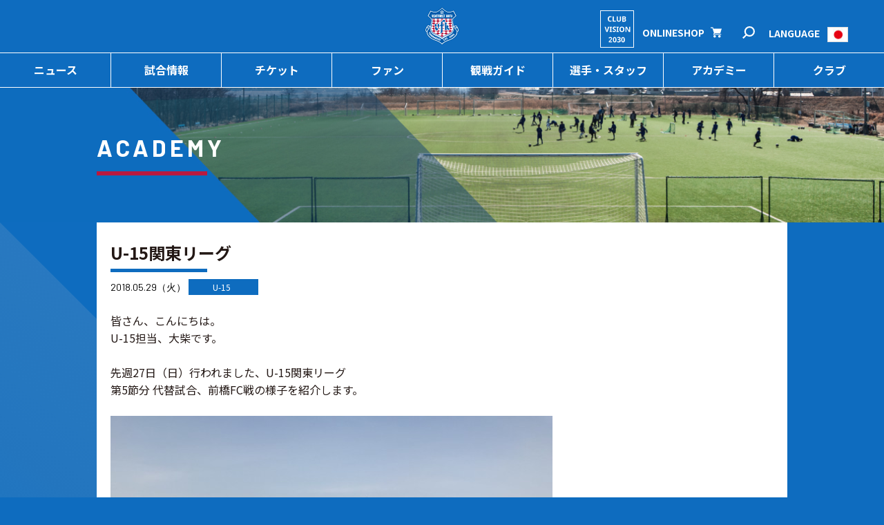

--- FILE ---
content_type: text/html; charset=utf-8
request_url: https://www.ventforet.jp/academyblog/cate02/515852
body_size: 11902
content:
<!DOCTYPE html>
<html lang="ja" dir="ltr" prefix="og: http://ogp.me/ns# fb: http://ogp.me/ns/fb# article: http://ogp.me/ns/article#">
<head>
  <meta charset="UTF-8">
  <meta http-equiv="X-UA-Compatible" content="IE=edge">
  <meta name="viewport" content="width=device-width, viewport-fit=cover">
  <meta name="format-detection" content="telephone=no">
  <meta name="theme-color" content="#0E6CBF">
  
  <title>U-15関東リーグ | ヴァンフォーレ甲府 公式サイト</title>
  <meta name="description" content="U-15関東リーグのページです。最新のニュース、試合情報、選手・スタッフ紹介やチケットなどクラブに関する情報をお届けします。">
  <meta property="og:title" content="U-15関東リーグ | ヴァンフォーレ甲府 公式サイト">
  <meta property="og:type" content="article">
  <meta property="og:image" content="https://www.ventforet.jp/asset/img/og-image.png">
  <meta property="og:url" content="https://www.ventforet.jp/academyblog/cate02/515852">
  <meta property="og:description" content="U-15関東リーグのページです。最新のニュース、試合情報、選手・スタッフ紹介やチケットなどクラブに関する情報をお届けします。">
  <meta property="og:site_name" content="ヴァンフォーレ甲府 公式サイト | VENTFORET KOFU">

  <!-- #################### ssi file cmn_header_css_js_meta.html start ###########-->
    <!-- cmn_header_css_js_meta.html START SNC_20230711 -->
<link rel="shortcut icon" href="https://cdn.www.ventforet.jp/asset/img/share/favicon.ico">
<link rel="apple-touch-icon" href="/asset/img/apple-touch-icon.png" sizes="180x180">
<link rel="icon" type="image/png" href="/asset/img/android-touch-icon.png" sizes="192x192">
<script src="https://cdnjs.cloudflare.com/ajax/libs/Swiper/4.4.6/js/swiper.min.js"></script>
<link rel="stylesheet" href="https://cdn.www.ventforet.jp/asset/css/swiper.min.css">
<link rel="stylesheet" href="https://cdn.www.ventforet.jp/asset/css/s.css?ver=1.0.1">
<link rel="stylesheet" type="text/css" href="https://cdn.www.ventforet.jp/asset/css/slick.css">
<link rel="stylesheet" href="https://cdnjs.cloudflare.com/ajax/libs/animate.css/3.5.2/animate.min.css">
<link rel="stylesheet" href="https://cdn.www.ventforet.jp/asset/css/second.css">
<link rel="preconnect" href="https://fonts.googleapis.com">
<link rel="preconnect" href="https://fonts.gstatic.com" crossorigin>
<link href="https://fonts.googleapis.com/css2?family=Barlow:ital,wght@0,300;0,400;0,600;0,700;1,800&display=swap" rel="stylesheet">
<link href="https://fonts.googleapis.com/css2?family=Barlow:wght@300;400;500;600;700&family=Noto+Sans+JP:wght@100;200;300;400;500;600;700;800;900&display=swap" rel="stylesheet">
<!-- cmn_header_css_js_meta.html END -->
  <!-- #################### ssi file cmn_header_css_js_meta.html end  ############-->

  <!-- #################### ssi file cmn_analytics.html start ###########-->
    <!-- cmn_analytics.html START Launch delete 20250314 -->

<!-- Google Tag Manager -->
<script>(function(w,d,s,l,i){w[l]=w[l]||[];w[l].push({'gtm.start':
new Date().getTime(),event:'gtm.js'});var f=d.getElementsByTagName(s)[0],
j=d.createElement(s),dl=l!='dataLayer'?'&l='+l:'';j.async=true;j.src=
'https://www.googletagmanager.com/gtm.js?id='+i+dl;f.parentNode.insertBefore(j,f);
})(window,document,'script','dataLayer','GTM-NRQGX2ZC');</script>
<!-- End Google Tag Manager -->

<!-- GoogleSearch Console ここから-->
<meta name="google-site-verification" content="hRld1wq5w1USJbTBSruZ_36LTzH5qat745YueCoZCX0" />
<!-- GoogleSearch Console ここまで-->

<!-- Clarity script ここから-->
<script type="text/javascript">
    (function(c,l,a,r,i,t,y){
        c[a]=c[a]||function(){(c[a].q=c[a].q||[]).push(arguments)};
        t=l.createElement(r);t.async=1;t.src="https://www.clarity.ms/tag/"+i;
        y=l.getElementsByTagName(r)[0];y.parentNode.insertBefore(t,y);
    })(window, document, "clarity", "script", "k2gqxfbbxd");
</script>
<!-- Clarity script ここまで-->

<!-- cmn_analytics.html END -->
  <!-- #################### ssi file cmn_analytics.html end  ############-->

</head>
<body class="init second-page" id="top">

<!-- #################### ssi file cmn_body_header.html start ###########-->
  <!-- cmn_body_header.html START SNC_20250130 -->

<!-- Google Tag Manager (noscript) -->
<noscript><iframe src="https://www.googletagmanager.com/ns.html?id=GTM-NRQGX2ZC"
height="0" width="0" style="display:none;visibility:hidden"></iframe></noscript>
<!-- End Google Tag Manager (noscript) -->

<!-- cmn_body_header.html END -->
<!-- #################### ssi file cmn_body_header.html end  ############-->

<div class="skipLink" id="skipLink"><a href="#main" tabindex="1">ページの本文へ</a></div>
<div id="page">
  <!-- header START-->
  <div class="globalHeaderWrap js-firstView js-scrollHeader">

    <!-- #################### ssi file cmn_header.html start ###########-->
      <!-- cmn_header.html START SNC_20250108 -->
<header class="globalHeader">
      <div class="logo sp-only">
        <div class="globalHeader__inner">
          <h1 class="logo__item"><a href="/index" onclick="sc_trackLink('ventforet','',{eVar1:'vfk_sp_header_top_emblem'})"><img src="https://cdn.www.ventforet.jp/asset/img/share/logo.svg" alt="ヴァンフォーレ甲府"></a></h1>
        </div>
      </div>
	 <!--<div class="globalHeader__slogan sp-only"><a href="//www.ventforet.jp/news/other/523639" onclick="sc_trackLink('ventforet','',{eVar1:'vfk_sp_header_top_news-523639_icon'})"><img class="icon-slogan" src="https://cdn.www.ventforet.jp/asset/img/share/slogan-20XX.svg" alt="スローガン"></a>
			  </div> --> 
			  
	 <!--<div class="globalHeader__slogan sp-only"><a href="/club/60th/" target="_blank" rel="noopener" onclick="sc_trackLink('ventforet','',{eVar1:'vfk_sp_header_top_club-60th_icon'})"><img class="icon-slogan" src="https://cdn.www.ventforet.jp/asset/img/share/60th-icon.svg" alt="60/30thロゴ"></a>
			  </div> --> 
			  
	<div class="globalHeader__icon sp-only" style="margin-left: 62px;"><a href="/club/vision2030.html" onclick="sc_trackLink('ventforet','',{eVar1:'vfk_sp_header_top_club-vision2030_icon'})"><img class="icon-slogan" src="https://cdn.www.ventforet.jp/asset/img/share/club-vision-2030-A.svg" alt="club vision 2030"></a>
			  </div>
	
      <div class="globalHeader-Top">
        <div class="logo pc-only">
          <div class="globalHeader-Top__inner">
            <h1 class="logo__item"><a href="/index" onclick="sc_trackLink('ventforet','',{eVar1:'vfk_pc_header_top_emblem'})"><img src="https://cdn.www.ventforet.jp/asset/img/share/logo.svg" alt="ヴァンフォーレ甲府"></a></h1>
          </div>
        </div>
      </div>
      <div class="sp-globalNav">
        <div class="sp-globalNav__title">
          <button class="sp-globalNav__btn js-globalNavToggleBtn"><span>メニュー</span></button>
        </div>
        <div class="sp-globalNav__body js-globalNavToggleBody"> 
          
          <!-- sp-globalNav__list -->
          <div class="sp-globalNav__list">
            <div class="sp-globalNav__list__inner"> 
              
              <!-- SP MENU -->
              <p class="sp-globalNav__list__title">MENU</p>
              <ul class="gridImage -col3">
                <li class="gridImage__item"><a href="/news" onclick="sc_trackLink('ventforet','',{eVar1:'vfk_sp_header_news_icon'})"><img src="https://cdn.www.ventforet.jp/asset/img/share/icon_news.svg" alt=""><span class="gridImage__caption">ニュース</span></a></li>
                <li class="gridImage__item"><a href="/games" onclick="sc_trackLink('ventforet','',{eVar1:'vfk_sp_header_games_icon'})"><img src="https://cdn.www.ventforet.jp/asset/img/share/icon_game.svg" alt=""><span class="gridImage__caption">試合情報</span></a></li>
                <li class="gridImage__item"><a href="/tickets" onclick="sc_trackLink('ventforet','',{eVar1:'vfk_sp_header_tickets_icon'})"><img src="https://cdn.www.ventforet.jp/asset/img/share/icon_ticket.svg" alt=""><span class="gridImage__caption">チケット</span></a></li>
                <li class="gridImage__item"><a href="/guide/stadium_guide.html" onclick="sc_trackLink('ventforet','',{eVar1:'vfk_sp_header_guide-stadium-guide_icon'})"><img src="https://cdn.www.ventforet.jp/asset/img/share/icon_guide.svg" alt=""><span class="gridImage__caption">観戦ガイド</span></a></li>
                <li class="gridImage__item"><a href="/fan/" onclick="sc_trackLink('ventforet','',{eVar1:'vfk_sp_header_fan_icon'})"><img src="https://cdn.www.ventforet.jp/asset/img/share/icon_fan.svg" alt=""><span class="gridImage__caption">ファン</span></a></li>
                <li class="gridImage__item"><a href="https://ventforet-shop.net/" target="_blank" rel="noopener" onclick="sc_trackLink('ventforet','',{eVar1:'vfk_sp_header_onlineshop_icon'})"><img src="https://cdn.www.ventforet.jp/asset/img/share/icon_goods.svg" alt=""><span class="gridImage__caption">グッズ
                  ショップ</span></a></li>
                <li class="gridImage__item"><a href="/clubs/top_players" onclick="sc_trackLink('ventforet','',{eVar1:'vfk_sp_header_top-players_icon'})"><img src="https://cdn.www.ventforet.jp/asset/img/share/icon_player.svg" alt=""><span class="gridImage__caption">選手・
                  スタッフ</span></a></li>
                <li class="gridImage__item"><a href="/academy/" onclick="sc_trackLink('ventforet','',{eVar1:'vfk_sp_header_academy_icon'})"><img src="https://cdn.www.ventforet.jp/asset/img/share/icon_academy.svg" alt=""><span class="gridImage__caption">アカデミー</span></a></li>
                <li class="gridImage__item"><a href="/club/" onclick="sc_trackLink('ventforet','',{eVar1:'vfk_sp_header_club_icon'})"><img src="https://cdn.www.ventforet.jp/asset/img/share/icon_club.svg" alt=""><span class="gridImage__caption">クラブ</span></a></li>
              </ul>
              <!-- // SP MENU --> 
              
              <!-- 検索 -->
              <div class="sp-globalNav__search">
                <div class="sp-search"> 
                  
                  <!--
				<form name="gsearch" id="cse-search-box" action="https://google.com/cse">
			<input type="hidden" name="cx" value="800fc2c8dc0084dac" />
			<input type="hidden" name="ie" value="UTF-8" />
			<input type="text" name="q" class="textInput" placeholder="Google提供"/>
			<input type="image" class="siteSubmit" onclick="document.forms.gsearch.submit();return false;" src="https://cdn.www.ventforet.jp/asset/img/share/icon_search_white.svg" alt="サイト内検索" width="21" height="21">
			</form>
			<script type="text/javascript" src="//www.google.com/cse/brand?form=cse-search-box&lang=ja"></script>
				--> 
                  
                  <script async src="https://cse.google.com/cse.js?cx=800fc2c8dc0084dac"></script>
                  <div class="gcse-searchbox-only" data-resultsUrl="https://www.ventforet.jp/information/search.html"></div>
                </div>
              </div>
              <!-- // 検索 --> 
               <!-- selector_lang schedule -->
				<div class="lang_sp_block">
              <div id="gbox_selector_lang_sp"> 
                <!-- po ko vi en jp -->
                <p class="current_lang" data-lang="jpn"> <a href="javascript:void(0);"> <span>LANGUAGE</span> <span class="flag">JPN</span> </a> </p>
                <ul>
                  <li class="jpn"> <a href="https://www.ventforet.jp"> <span>日本語</span> </a> </li>
                  <li class="en"> <a href="https://translate.google.com/translate?sl=ja&amp;tl=en&amp;u=https://www.ventforet.jp" target="_blank" rel="noopener"> <span>English</span> </a> </li>
                  <li class="chn"> <a href="https://translate.google.com/translate?sl=ja&amp;tl=zh-TW&amp;u=https://www.ventforet.jp" target="_blank" rel="noopener"> <span>簡体字</span> </a> </li>
                  <li class="chn"> <a href="https://translate.google.com/translate?sl=ja&amp;tl=zh-CN&amp;u=https://www.ventforet.jp" target="_blank" rel="noopener"> <span>繁體字</span> </a> </li>
                  <li class="ko"> <a href="https://translate.google.com/translate?sl=ja&amp;tl=ko&amp;u=https://www.ventforet.jp" target="_blank" rel="noopener"> <span>한국어h</span> </a> </li>
                  <li class="por"> <a href="https://translate.google.com/translate?sl=ja&amp;tl=pt&amp;u=https://www.ventforet.jp" target="_blank" rel="noopener"> <span>Portuguese</span> </a> </li>
                  <li class="ara"> <a href="https://translate.google.com/translate?sl=ja&amp;tl=ar&amp;u=https://www.ventforet.jp" target="_blank" rel="noopener"> <span>عربي</span> </a> </li>
					<li class="th"> <a href="https://translate.google.com/translate?sl=ja&amp;tl=th&amp;u=https://www.ventforet.jp" target="_blank" rel="noopener" onclick="sc_trackLink('ventforet','',{eVar1:'vfk_pc_header_language-thai'})"> <span>ภาษาไทย</span> </a> </li>
                </ul>
              </div>
				<p class="sp_header_schedule"><a href="/schedules/month" onclick="sc_trackLink('ventforet','',{eVar1:'vfk_sp_header_schedules_icon'})">TOPスケジュール<img class="icon-inline" src="https://cdn.www.ventforet.jp/asset/img/share/icon_schedule.svg" alt=""></a></p>	  
              </div>
				<!-- /selector_lang schedule--> 
              
            </div>
            
            <!--  sp-globalNav__list -->
            <div class="sp-globalNav__link__inner"> 
              
              <!-- SP LINK -->
              <p class="sp-globalNav__link__title">LINK</p>
              <div class="toggle -style01">
                <div class="toggle__item">
                  <h4 class="toggle__btn"><a class="js-toggleBtn" href="javascript:void(0);" onclick="sc_trackLink('ventforet','',{eVar1:'vfk_sp_header_news-accordion'})">ニュース</a></h4>
                  <div class="toggle__body js-toggleBody">
                    <div>
                      <h3 class="title -style03_01">ニュースカテゴリ</h3>
                      <ul>
                        <li>
                          <p class="textLink -style01"><a href="/news/match" onclick="sc_trackLink('ventforet','',{eVar1:'vfk_sp_header_news-match'})">試合・イベント</a></p>
                        </li>
                        <li>
                          <p class="textLink -style01"><a href="/news/team" onclick="sc_trackLink('ventforet','',{eVar1:'vfk_sp_header_news-team'})">チーム</a></p>
                        </li>
                        <li>
                          <p class="textLink -style01"><a href="/news/other" onclick="sc_trackLink('ventforet','',{eVar1:'vfk_sp_header_news-other'})">その他</a></p>
                        </li>
                      </ul>
                    </div>
                  </div>
                </div>
                <div class="toggle__item">
                  <h4 class="toggle__btn"><a class="js-toggleBtn" href="javascript:void(0);" onclick="sc_trackLink('ventforet','',{eVar1:'vfk_sp_header_game-accordion'})">試合情報</a></h4>
                  <div class="toggle__body js-toggleBody">
                    <div>
                      <h3 class="title -style03_01">試合日程・結果</h3>
                      <ul>
                        <li>
                          <p class="textLink -style01"><a href="/games/latest" onclick="sc_trackLink('ventforet','',{eVar1:'vfk_sp_header_games-latest'})">最新の試合結果</a></p>
                        </li>
                        <li>
                          <p class="textLink -style01"><a href="/games" onclick="sc_trackLink('ventforet','',{eVar1:'vfk_sp_header_games'})">試合日程・結果一覧</a></p>
                        </li>
                      </ul>
                      <h3 class="title -style03_01">順位</h3>
                      <ul>
                        <li>
                          <p class="textLink -style01"><a href="/games/team_standings" onclick="sc_trackLink('ventforet','',{eVar1:'vfk_sp_header_games-team-standings-jleague'})">Ｊ２順位表</a></p>
                        </li>
                        <!-- <li>
                          <p class="textLink -style01"><a href="/games/team_standings_acl.html" onclick="sc_trackLink('ventforet','',{eVar1:'vfk_sp_header_games-team-standings-acl'})">ACL順位表</a></p>
                        </li> -->
                        <li>
                          <p class="textLink -style01"><a href="/games/scorer_ranking" onclick="sc_trackLink('ventforet','',{eVar1:'vfk_sp_header_games-scorer-ranking-jleague'})">Ｊ２得点ランキング</a></p>
                        </li>
                      </ul>
                      <h3 class="title -style03_01">データ</h3>
                      <ul>
                        <li>
                          <p class="textLink -style01"><a href="/games/acl-record.html" onclick="sc_trackLink('ventforet','',{eVar1:'vfk_sp_header_games-acl-record'})">ACLの記録</a></p>
                        </li>
                        <li>
                          <p class="textLink -style01"><a href="/games/pastdata.html" onclick="sc_trackLink('ventforet','',{eVar1:'vfk_sp_header_games-pastdata'})">過去のデータ</a></p>
                        </li>
                        <li>
                          <p class="textLink -style01"><a href="/games/visitors.html" onclick="sc_trackLink('ventforet','',{eVar1:'vfk_sp_header_games-vistors_01'})">観客入場者数</a></p>
                        </li>
                        <li>
                          <p><a href="https://data.j-league.or.jp/SFPR01/search?competition_year_ex=2025&competition_frame_id_ex=2&competition_id_ex=655&team_id_ex=28&selectedCompetitionName=%EF%BC%AA%EF%BC%92%E3%83%AA%E3%83%BC%E3%82%B0&selectedCompetitionSubName=&selectedCompetitionYear=2025%E5%B9%B4&selectedTeamName=%E7%94%B2%E5%BA%9C&dataSize=1&pageStartNo=36&competition_year=2025&competition_frame_id=2&competition_id=655&team_id=28" target="_blank" rel="noopener" onclick="sc_trackLink('ventforet','',{eVar1:'vfk_sp_header_data-jleague'})">選手記録<img class="icon-inline -first" src="https://cdn.www.ventforet.jp/asset/img/share/icon_blank_blue.svg" alt=""></a></p>
                        </li>
                      </ul>
                    </div>
                  </div>
                </div>
                <div class="toggle__item">
                  <h4 class="toggle__btn"><a class="js-toggleBtn" href="javascript:void(0);" onclick="sc_trackLink('ventforet','',{eVar1:'vfk_sp_header_ticket-accordion'})">チケット</a></h4>
                  <div class="toggle__body js-toggleBody">
                    <div>
                      <h3 class="title -style03_01">チケット情報</h3>
                      <ul>
                        <li>
                          <p class="textLink -style01"><a href="/tickets" onclick="sc_trackLink('ventforet','',{eVar1:'vfk_sp_header_tickets'})">販売情報・日程</a></p>
                        </li>
                      </ul>
                      <h3 class="title -style03_01">料金・座種</h3>
                      <ul>
                        <li>
                          <p class="textLink -style01"><a href="/ticket/price_seat.html" onclick="sc_trackLink('ventforet','',{eVar1:'vfk_sp_header_ticket-price-seat'})">料金・座種</a></p>
                        </li>
                      </ul>
                      <h3 class="title -style03_01">関連情報</h3>
                      <ul>
                        <li>
                          <p class="textLink -style01"><a href="/ticket/how_to_buy.html" onclick="sc_trackLink('ventforet','',{eVar1:'vfk_sp_header_ticket-how-to-buy'})">購入方法について</a></p>
                        </li>
                        <li>
                          <p class="textLink -style01"><a href="/ticket/grade_change.html" onclick="sc_trackLink('ventforet','',{eVar1:'vfk_sp_header_ticket-grade-change'})">グレード変更サービス</a></p>
                        </li>
                        <li>
                          <p class="textLink -style01"><a href="/ticket/invitation.html" onclick="sc_trackLink('ventforet','',{eVar1:'vfk_sp_header_ticket-invitation'})">ヴァンクラブ自由席QRチケットご利用方法</a></p>
                        </li>
                      </ul>
                    </div>
                  </div>
                </div>
                <div class="toggle__item">
                  <h4 class="toggle__btn"><a class="js-toggleBtn" href="javascript:void(0);" onclick="sc_trackLink('ventforet','',{eVar1:'vfk_sp_header_fan-accordion'})">ファン</a></h4>
                  <div class="toggle__body js-toggleBody">
                    <div>
                      <h3 class="title -style03_01">会員</h3>
                      <ul>
                        <li>
                          <p class="textLink -style01"><a href="/fanclub/index.html" onclick="sc_trackLink('ventforet','',{eVar1:'vfk_sp_header_fanclub'})">ファンクラブ</a></p>
                        </li>
                        <li>
                          <p class="textLink -style01"><a href="/fanclub/season.html" onclick="sc_trackLink('ventforet','',{eVar1:'vfk_sp_header_fanclub-season'})">シーズンシート</a></p>
                        </li>
                        <li>
                          <p class="textLink -style01"><a href="/mobile" onclick="sc_trackLink('ventforet','',{eVar1:'vfk_sp_header_mobile'})">モバイル会員</a></p>
                        </li>
                        <li>
                          <p><a href="https://my.jleague.jp/my/VE/login/select" onclick="sc_trackLink('ventforet','',{eVar1:'vfk_sp_header_my-jleague-jp'})" target="_blank">クラブ会員マイページ<img class="icon-inline -first" src="https://cdn.www.ventforet.jp/asset/img/share/icon_blank_blue.svg" alt=""></a></p>
                        </li>
                      </ul>
                      <h3 class="title -style03_01">グッズ</h3>
                      <ul>
                        <li>
                          <p class="textLink -style01"><a href="/fan/shop.html" onclick="sc_trackLink('ventforet','',{eVar1:'vfk_sp_header_fan-shop'})">オフィシャルグッズストア／カフェ＆バー アクセス</a></p>
                        </li>
                        <li>
                          <p><a href="https://ventforet-shop.net/" target="_blank" rel="noopener" onclick="sc_trackLink('ventforet','',{eVar1:'vfk_sp_header_onlineshop'})">オンラインショップ<img class="icon-inline -first" src="https://cdn.www.ventforet.jp/asset/img/share/icon_blank_blue.svg" alt=""></a></p>
                        </li>
                      </ul>
                      <h3 class="title -style03_01">SNS・メディア</h3>
                      <ul>
                        <li>
                          <p class="textLink -style01"><a href="/fan/sns.html" onclick="sc_trackLink('ventforet','',{eVar1:'vfk_sp_header_fan-sns'})">SNS</a></p>
                        </li>
                        <li>
                          <p class="textLink -style01"><a href="/fan/mail_magazine.html" onclick="sc_trackLink('ventforet','',{eVar1:'vfk_sp_header_fan-mail-magazine'})">VFKニュースメール</a></p>
                        </li>
                        <li>
                          <p class="textLink -style01"><a href="/messages" onclick="sc_trackLink('ventforet','',{eVar1:'vfk_sp_header_messages'})">応援メッセージ</a></p>
                        </li>
                      </ul>
                      <h3 class="title -style03_01">活動</h3>
                      <ul>
                        <li>
                          <p class="textLink -style01"><a href="/fan/supporting_staff.html" onclick="sc_trackLink('ventforet','',{eVar1:'vfk_sp_header_fan-supporting-staff'})">サポーティングスタッフ</a></p>
                        </li>
                      </ul>
                    </div>
                  </div>
                </div>
                <div class="toggle__item">
                  <h4 class="toggle__btn"><a class="js-toggleBtn" href="javascript:void(0);" onclick="sc_trackLink('ventforet','',{eVar1:'vfk_sp_header_guide-accordion'})">観戦ガイド</a></h4>
                  <div class="toggle__body js-toggleBody">
                    <div>
                      <h3 class="title -style03_01">観戦前情報</h3>
                      <ul>
                        <li>
                          <p class="textLink -style01"><a href="/guide/stadium_guide.html" onclick="sc_trackLink('ventforet','',{eVar1:'vfk_sp_header_guide-stadium-guide'})">スタジアムガイド</a></p>
                        </li>
                        <li>
                          <p class="textLink -style01"><a href="/guide/beginner.html" onclick="sc_trackLink('ventforet','',{eVar1:'vfk_sp_header_guide-beginner'})">はじめて観戦する方へ</a></p>
                        </li>
                        <li>
                          <p class="textLink -style01"><a href="/guide/stadium_gourmet.html" onclick="sc_trackLink('ventforet','',{eVar1:'vfk_sp_header_guide-stadium-gourmet'})">スタジアムグルメ</a></p>
                        </li>
                        <!-- <li>
                          <p class="textLink -style01"><a href="/guide/check.html" onclick="sc_trackLink('ventforet','',{eVar1:'vfk_sp_header_guide-check'})">安全安心な試合開催のために</a></p>
                        </li> -->
                        <li>
                          <p class="textLink -style01"><a href="/guide/manners.html" onclick="sc_trackLink('ventforet','',{eVar1:'vfk_sp_header_guide-manners'})">マナー＆ルール</a></p>
                        </li>
                      </ul>
                      <h3 class="title -style03_01">関連情報</h3>
                      <ul>
                        <li>
                          <p class="textLink -style01"><a href="/guide/visitor.html" onclick="sc_trackLink('ventforet','',{eVar1:'vfk_sp_header_guide-visitor'})">ビジターサポーターの皆さまへ</a></p>
                        </li>
                        <li>
                          <p class="textLink -style01"><a href="/guide/wheelchair.html" onclick="sc_trackLink('ventforet','',{eVar1:'vfk_sp_header_guide-wheelchair'})">車椅子・障害をお持ちの皆さまへ</a></p>
                        </li>
                      </ul>
                      <h3 class="title -style03_01">その他</h3>
                      <ul>
                        <li>
                          <p class="textLink -style01"><a href="/guide/qa.html" onclick="sc_trackLink('ventforet','',{eVar1:'vfk_sp_header_guide-qa'})">Ｑ＆Ａ</a></p>
                        </li>
                        <li>
                          <p class="textLink -style01"><a href="/guide/stadium_access.html" onclick="sc_trackLink('ventforet','',{eVar1:'vfk_sp_header_guide-stadium-access'})">スタジアムアクセス</a></p>
                        </li>
                      </ul>
                    </div>
                  </div>
                </div>
                <div class="toggle__item">
                  <h4 class="toggle__btn"><a class="js-toggleBtn" href="javascript:void(0);" onclick="sc_trackLink('ventforet','',{eVar1:'vfk_sp_header_player-accordion'})">選手・スタッフ</a></h4>
                  <div class="toggle__body js-toggleBody">
                    <div>
                      <h3 class="title -style03_01">一覧</h3>
                      <ul>
                        <li>
                          <p class="textLink -style01"><a href="/clubs/top_players" onclick="sc_trackLink('ventforet','',{eVar1:'vfk_sp_header_top-players'})">選手・スタッフ一覧</a></p>
                        </li>
                      </ul>
                      <h3 class="title -style03_01">データ</h3>
                      <ul>
                        <li>
                          <p><a href="https://data.j-league.or.jp/SFPR01/search?competition_year_ex=2025&competition_frame_id_ex=2&competition_id_ex=655&team_id_ex=28&selectedCompetitionName=%EF%BC%AA%EF%BC%92%E3%83%AA%E3%83%BC%E3%82%B0&selectedCompetitionSubName=&selectedCompetitionYear=2025%E5%B9%B4&selectedTeamName=%E7%94%B2%E5%BA%9C&dataSize=1&pageStartNo=36&competition_year=2025&competition_frame_id=2&competition_id=655&team_id=28" target="_blank" rel="noopener" onclick="sc_trackLink('ventforet','',{eVar1:'vfk_sp_header_data-jleague'})">選手記録<img class="icon-inline -first" src="https://cdn.www.ventforet.jp/asset/img/share/icon_blank_blue.svg" alt=""></a></p>
                        </li>
                      </ul>
                      <h3 class="title -style03_01">スケジュール</h3>
                      <ul>
                        <li>
                          <p class="textLink -style01"><a href="/schedules/month" onclick="sc_trackLink('ventforet','',{eVar1:'vfk_sp_header_schedules'})">スケジュール</a></p>
                        </li>
                      </ul>
                    </div>
                  </div>
                </div>
                <div class="toggle__item">
                  <h4 class="toggle__btn"><a class="js-toggleBtn" href="javascript:void(0);" onclick="sc_trackLink('ventforet','',{eVar1:'vfk_sp_header_academy-accordion'})">アカデミー</a></h4>
                  <div class="toggle__body js-toggleBody">
                    <div>
                      <h3 class="title -style03_01">チーム</h3>
                      <ul>
                        <li>
                          <p class="textLink -style01"><a href="/academy/u-18-2025.html" onclick="sc_trackLink('ventforet','',{eVar1:'vfk_sp_header_academ-u18'})">U-18</a></p>
                        </li>
                        <li>
                          <p class="textLink -style01"><a href="/academy/u-15-2025.html" onclick="sc_trackLink('ventforet','',{eVar1:'vfk_sp_header_academ-u15'})">U-15</a></p>
                        </li>
                        <li>
                          <p class="textLink -style01"><a href="/academy/u-12-2025.html" onclick="sc_trackLink('ventforet','',{eVar1:'vfk_sp_header_academ-u12'})">U-12</a></p>
                        </li>
                      </ul>
                      <h3 class="title -style03_01">試合日程・スケジュール</h3>
                      <ul>
                        <li>
                          <p class="textLink -style01"><a href="/academy/U-18?year=2025" onclick="sc_trackLink('ventforet','',{eVar1:'vfk_sp_header_academ-u18-games'})">U-18</a></p>
                        </li>
                        <li>
                          <p class="textLink -style01"><a href="/academy/U-15?year=2025" onclick="sc_trackLink('ventforet','',{eVar1:'vfk_sp_header_academ-u15-games'})">U-15</a></p>
                        </li>
                        <li>
                          <p class="textLink -style01"><a href="/academy/U-12?year=2025" onclick="sc_trackLink('ventforet','',{eVar1:'vfk_sp_header_academ-u12-games'})">U-12</a></p>
                        </li>
                      </ul>
                      <h3 class="title -style03_01">その他</h3>
                      <ul>
                        <li>
                          <p class="textLink -style01"><a href="/academy/academy_practice.html" onclick="sc_trackLink('ventforet','',{eVar1:'vfk_sp_header_academy-academy-practice'})">練習場</a></p>
                        </li>
                        <li>
                          <p class="textLink -style01"><a href="/academy/ventrise.html" onclick="sc_trackLink('ventforet','',{eVar1:'vfk_sp_header_academy-ventrise'})">VENTRISE(ヴァンライズ)</a></p>
                        </li>
                        <li>
                          <p><a href="https://www.ventforet-sc.or.jp/soccerschool/" target="_blank" rel="noopener" onclick="sc_trackLink('ventforet','',{eVar1:'vfk_sp_header_ventforet-sc-soccerschool'})">サッカースクール<img class="icon-inline -first" src="https://cdn.www.ventforet.jp/asset/img/share/icon_blank_blue.svg" alt=""></a></p>
                        </li>
                        <li>
                          <p><a href="https://vfk-est.com/" target="_blank" rel="noopener" onclick="sc_trackLink('ventforet','',{eVar1:'vfk_sp_header_vfk-est'})">VFestF.C<img class="icon-inline -first" src="https://cdn.www.ventforet.jp/asset/img/share/icon_blank_blue.svg" alt=""></a></p>
                        </li>
                        <li>
                          <p class="textLink -style01"><a href="/academy/sns.html" onclick="sc_trackLink('ventforet','',{eVar1:'vfk_sp_header_academy-sns'})">アカデミーSNS</a></p>
                        </li>
                      </ul>
                    </div>
                  </div>
                </div>
                <div class="toggle__item">
                  <h4 class="toggle__btn"><a class="js-toggleBtn" href="javascript:void(0);" onclick="sc_trackLink('ventforet','',{eVar1:'vfk_sp_header_club-accordion'})">クラブ</a></h4>
                  <div class="toggle__body js-toggleBody">
                    <div>
                      <h3 class="title -style03_01">クラブについて</h3>
                      <ul>
                        <li>
                          <p class="textLink -style01"><a href="/club/club.html" onclick="sc_trackLink('ventforet','',{eVar1:'vfk_sp_header_club-club'})">クラブ概要</a></p>
                        </li>
                        <li>
                          <p class="textLink -style01"><a href="/club/60th/" onclick="sc_trackLink('ventforet','',{eVar1:'vfk_sp_header_club-60th'})">クラブ創設60/30th特設サイト</a></p>
                        </li>
                        <li>
                          <p class="textLink -style01"><a href="/club/vision2030.html" onclick="sc_trackLink('ventforet','',{eVar1:'vfk_sp_header_club-vision2030'})">CLUB VISION 2030</a></p>
                        </li>
                        <li>
                          <p class="textLink -style01"><a href="/club/history.html" onclick="sc_trackLink('ventforet','',{eVar1:'vfk_sp_header_club-history'})">歴史</a></p>
                        </li>
                        <li>
                          <p class="textLink -style01"><a href="/games/visitors.html" onclick="sc_trackLink('ventforet','',{eVar1:'vfk_sp_header_games-vistors_02'})">観客入場者数</a></p>
                        </li>
                      </ul>
                      <h3 class="title -style03_01">スポンサー</h3>
                      <ul>
                        <li>
                          <p class="textLink -style01"><a href="/club/sponsor.html" onclick="sc_trackLink('ventforet','',{eVar1:'vfk_sp_header_club-sponsor'})">スポンサー一覧</a></p>
                        </li>
                        <li>
                          <p class="textLink -style01"><a href="/club/supporter_shop.html" onclick="sc_trackLink('ventforet','',{eVar1:'vfk_sp_header_club-supporter-shop'})">サポーターショップ紹介</a></p>
                        </li>
                      </ul>
                      <h3 class="title -style03_01">活動</h3>
                      <ul>
                        <li>
                          <p class="textLink -style01"><a href="/club/hometown.html" onclick="sc_trackLink('ventforet','',{eVar1:'vfk_sp_header_club-hometown'})">ホームタウン紹介</a></p>
                        </li>
                        <li>
                          <p><a href="https://www.ventforet-sc.or.jp/" onclick="sc_trackLink('ventforet','',{eVar1:'vfk_sp_header_ventforet-sc'})" target="_blank">社団法人ヴァンフォーレスポーツクラブ<img class="icon-inline -first" src="https://cdn.www.ventforet.jp/asset/img/share/icon_blank_blue.svg" alt=""></a></p>
                        </li>
                        <li>
                          <p><a href="https://www.vf-co-creation.com/" onclick="sc_trackLink('ventforet','',{eVar1:'vfk_sp_header_vf-co-creation'})" target="_blank">ヴァンフォーレ社会共創サイト<img class="icon-inline -first" src="https://cdn.www.ventforet.jp/asset/img/share/icon_blank_blue.svg" alt=""></a></p>
                        </li>
                        <li>
                          <p class="textLink -style01"><a href="/club/sdgs.html" onclick="sc_trackLink('ventforet','',{eVar1:'vfk_sp_header_club-sdgs'})">SDGsへの取り組み</a></p>
                        </li>
                      </ul>
                      <h3 class="title -style03_01">その他</h3>
                      <ul>
                        <li>
                          <p class="textLink -style01"><a href="/club/practice.html" onclick="sc_trackLink('ventforet','',{eVar1:'vfk_sp_header_club-practice'})">練習場</a></p>
                        </li>
                        <li>
                          <p class="textLink -style01"><a href="/club/dream/" onclick="sc_trackLink('ventforet','',{eVar1:'vfk_sp_header_club-dream'})">夢みる総合球技場</a></p>
                        </li>
                        <li>
                          <p><a href="https://vsa.vfkofu.net/" onclick="sc_trackLink('ventforet','',{eVar1:'vfk_sp_header_vsa-vfkofu'})"  target="_blank">ヴァンフォーレ後援会<img class="icon-inline -first" src="https://cdn.www.ventforet.jp/asset/img/share/icon_blank_blue.svg" alt=""></a></p>
                        </li>
                        <li>
                          <p><a href="https://ypsc.pref.yamanashi.jp/" onclick="sc_trackLink('ventforet','',{eVar1:'vfk_sp_header_ypsc-pref-yamanashi'})"  target="_blank">山梨県立やまなしパラスポーツセンター<img class="icon-inline -first" src="https://cdn.www.ventforet.jp/asset/img/share/icon_blank_blue.svg" alt=""></a></p>
                        </li>
                      </ul>
                    </div>
                  </div>
                </div>
              </div>
            </div>
            <!-- // SP LINK --> 
            
          </div>
          <!-- // sp-globalNav__list --> 
          
          <!-- <div class="sp-globalNav__close">
            <button class="js-globalNavCloseBtn uppercase">✕ Close</button>
          </div> --> 
          
        </div>
      </div>
      
      <!--
	<div class="globalNavMenu">
        <button class="globalNavMenu__btn js-globalNavShow"><span>Menu</span></button>
      </div>
	-->
      <div class="globalNav">
        <div class="globalHeader__inner">
          <nav class="nav-wrap">
            <ul>
              <li class="has-child"><a href="#" class="active"><span>ニュース</span></a>
                <ul>
                  <li>
                    <div class="nav-title"><a href="/news" onclick="sc_trackLink('ventforet','',{eVar1:'vfk_pc_header_news_index'})">NEWS<span>ニュース一覧</span></a></div>
                    <div class="grid -col1">
                      <div class="grid__item">
                        <ul class="grid__item__menu">
                          <li>
                            <p class="grid__item__Title">ニュースカテゴリ</p>
                          </li>
                          <li>
                            <p class="btn -navi-area"><a href="/news/match" onclick="sc_trackLink('ventforet','',{eVar1:'vfk_pc_header_news-match'})">試合・イベント</a></p>
                          </li>
                          <li>
                            <p class="btn -navi-area"><a href="/news/team" onclick="sc_trackLink('ventforet','',{eVar1:'vfk_pc_header_news-team'})">チーム</a></p>
                          </li>
                          <li>
                            <p class="btn -navi-area"><a href="/news/other" onclick="sc_trackLink('ventforet','',{eVar1:'vfk_pc_header_news-other'})">その他</a></p>
                          </li>
                        </ul>
                      </div>
                    </div>
                  </li>
                </ul>
              </li>
              <li class="has-child"><a href="#" class="active"><span>試合情報</span></a>
                <ul>
                  <li>
                    <div class="nav-title"><a href="/games" onclick="sc_trackLink('ventforet','',{eVar1:'vfk_pc_header_games_index'})">GAME<span>試合日程・結果TOP</span></a></div>
                    <div class="grid -col3">
                      <div class="grid__item">
                        <ul class="grid__item__menu">
                          <li>
                            <p class="grid__item__Title">試合日程・結果</p>
                          </li>
                          <li>
                            <p class="btn -navi-area"><a href="/games/latest" onclick="sc_trackLink('ventforet','',{eVar1:'vfk_pc_header_games-latest'})">最新の試合結果</a></p>
                          </li>
                          <li>
                            <p class="btn -navi-area"><a href="/games" onclick="sc_trackLink('ventforet','',{eVar1:'vfk_pc_header_games'})">試合日程・結果一覧</a></p>
                          </li>
                        </ul>
                      </div>
                      <div class="grid__item">
                        <ul class="grid__item__menu">
                          <li>
                            <p class="grid__item__Title">順位</p>
                          </li>
                          <li>
                            <p class="btn -navi-area"><a href="/games/team_standings" onclick="sc_trackLink('ventforet','',{eVar1:'vfk_pc_header_games-team-standings-jleague'})">Ｊ２順位表</a></p>
                          </li>
                          <!-- <li>
                            <p class="btn -navi-area"><a href="/games/team_standings_acl.html" onclick="sc_trackLink('ventforet','',{eVar1:'vfk_pc_header_games-team-standings-acl'})">ACL順位表</a></p>
                          </li> -->
                          <li>
                            <p class="btn -navi-area"><a href="/games/scorer_ranking" onclick="sc_trackLink('ventforet','',{eVar1:'vfk_pc_header_games-scorer-ranking-jleague'})">Ｊ２得点ランキング</a></p>
                          </li>
                        </ul>
                      </div>
                      <div class="grid__item">
                        <ul class="grid__item__menu">
                          <li>
                            <p class="grid__item__Title">データ</p>
                          </li>
                          <li>
                            <p class="btn -navi-area"><a href="/games/acl-record.html" onclick="sc_trackLink('ventforet','',{eVar1:'vfk_pc_header_games-acl-record'})">ACLの記録</a></p>
                          </li>
                          <li>
                            <p class="btn -navi-area"><a href="/games/pastdata.html" onclick="sc_trackLink('ventforet','',{eVar1:'vfk_pc_header_games-pastdata'})">過去のデータ</a></p>
                          </li>
                          <li>
                            <p class="btn -navi-area"><a href="/games/visitors.html" onclick="sc_trackLink('ventforet','',{eVar1:'vfk_pc_header_games-vistors_01'})">観客入場者数</a></p>
                          </li>
                          <li>
                            <p class="btn -navi-area"><a href="https://data.j-league.or.jp/SFPR01/search?competition_year_ex=2025&competition_frame_id_ex=2&competition_id_ex=655&team_id_ex=28&selectedCompetitionName=%EF%BC%AA%EF%BC%92%E3%83%AA%E3%83%BC%E3%82%B0&selectedCompetitionSubName=&selectedCompetitionYear=2025%E5%B9%B4&selectedTeamName=%E7%94%B2%E5%BA%9C&dataSize=1&pageStartNo=36&competition_year=2025&competition_frame_id=2&competition_id=655&team_id=28" target="_blank" rel="noopener" onclick="sc_trackLink('ventforet','',{eVar1:'vfk_pc_header_data-jleague'})"><img class="icon-inline -first" src="https://cdn.www.ventforet.jp/asset/img/share/icon_blank_blue.svg" alt="">選手記録</a></p>
                          </li>
                        </ul>
                      </div>
                    </div>
                  </li>
                </ul>
              </li>
              <li class="has-child"><a href="#" class="active"><span>チケット</span></a>
                <ul>
                  <li>
                    <div class="nav-title"><a href="/tickets" onclick="sc_trackLink('ventforet','',{eVar1:'vfk_pc_header_tickets_index'})">TICKET<span>チケットTOP</span></a></div>
                    <div class="grid -col3">
                      <div class="grid__item">
                        <ul class="grid__item__menu">
                          <li>
                            <p class="grid__item__Title">チケット情報</p>
                          </li>
                          <li>
                            <p class="btn -navi-area"><a href="/tickets" onclick="sc_trackLink('ventforet','',{eVar1:'vfk_pc_header_tickets'})">販売情報・日程</a></p>
                          </li>
                        </ul>
                      </div>
                      <div class="grid__item">
                        <ul class="grid__item__menu">
                          <li>
                            <p class="grid__item__Title">料金・座種</p>
                          </li>
                          <li>
                            <p class="btn -navi-area"><a href="/ticket/price_seat.html" onclick="sc_trackLink('ventforet','',{eVar1:'vfk_pc_header_ticket-price-seat'})">料金・座種</a></p>
                          </li>
                        </ul>
                      </div>
                      <div class="grid__item">
                        <ul class="grid__item__menu">
                          <li>
                            <p class="grid__item__Title">関連情報</p>
                          </li>
                          <li>
                            <p class="btn -navi-area"><a href="/ticket/how_to_buy.html" onclick="sc_trackLink('ventforet','',{eVar1:'vfk_pc_header_ticket-how-to-buy'})">購入方法について</a></p>
                          </li>
                          <li>
                            <p class="btn -navi-area"><a href="/ticket/grade_change.html" onclick="sc_trackLink('ventforet','',{eVar1:'vfk_pc_header_ticket-grade-change'})">グレード変更サービス</a></p>
                          </li>
                          <li>
                            <p class="btn -navi-area"><a href="/ticket/invitation.html" onclick="sc_trackLink('ventforet','',{eVar1:'vfk_pc_header_ticket-invitation'})">ヴァンクラブ自由席QRチケットご利用方法</a></p>
                          </li>
                        </ul>
                      </div>
                    </div>
                  </li>
                </ul>
              </li>
              <li class="has-child"><a href="#" class="active"><span>ファン</span></a>
                <ul>
                  <li>
                    <div class="nav-title"><a href="/fan/" onclick="sc_trackLink('ventforet','',{eVar1:'vfk_pc_header_fan_index'})">FAN<span>ファンコンテンツTOP</span></a></div>
                    <div class="grid -col4">
                      <div class="grid__item">
                        <ul class="grid__item__menu">
                          <li>
                            <p class="grid__item__Title">会員</p>
                          </li>
                          <li>
                            <p class="btn -navi-area"><a href="/fanclub/" onclick="sc_trackLink('ventforet','',{eVar1:'vfk_pc_header_fanclub'})">ファンクラブ</a></p>
                          </li>
                          <li>
                            <p class="btn -navi-area"><a href="/fanclub/season.html" onclick="sc_trackLink('ventforet','',{eVar1:'vfk_pc_header_fanclub-season'})">シーズンシート</a></p>
                          </li>
                          <li>
                            <p class="btn -navi-area"><a href="/mobile" onclick="sc_trackLink('ventforet','',{eVar1:'vfk_pc_header_mobile'})">モバイル会員</a></p>
                          </li>
                          <li>
                            <p class="btn -navi-area"><a href="https://my.jleague.jp/my/VE/login/select" onclick="sc_trackLink('ventforet','',{eVar1:'vfk_pc_header_my-jleague-jp'})" target="_blank"><img class="icon-inline -first" src="https://cdn.www.ventforet.jp/asset/img/share/icon_blank_blue.svg" alt="">クラブ会員マイページ</a></p>
                          </li>
                        </ul>
                      </div>
                      <div class="grid__item">
                        <ul class="grid__item__menu">
                          <li>
                            <p class="grid__item__Title">グッズ</p>
                          </li>
                          <li>
                            <p class="btn -navi-area"><a href="/fan/shop.html" onclick="sc_trackLink('ventforet','',{eVar1:'vfk_pc_header_fan-shop'})">オフィシャルグッズストア／カフェ＆バー アクセス</a></p>
                          </li>
                          <li>
                            <p class="btn -navi-area"><a href="https://ventforet-shop.net/" target="_blank" rel="noopener" onclick="sc_trackLink('ventforet','',{eVar1:'vfk_pc_header_onlineshop'})"><img class="icon-inline -first" src="https://cdn.www.ventforet.jp/asset/img/share/icon_blank_blue.svg" alt="">オンラインショップ</a></p>
                          </li>
                        </ul>
                      </div>
                      <div class="grid__item">
                        <ul class="grid__item__menu">
                          <li>
                            <p class="grid__item__Title">SNS・メディア</p>
                          </li>
                          <li>
                            <p class="btn -navi-area"><a href="/fan/sns.html" onclick="sc_trackLink('ventforet','',{eVar1:'vfk_pc_header_fan-sns'})">SNS</a></p>
                          </li>
                          <li>
                            <p class="btn -navi-area"><a href="/fan/mail_magazine.html" onclick="sc_trackLink('ventforet','',{eVar1:'vfk_pc_header_fan-mail-magazine'})">VFKニュースメール</a></p>
                          </li>
                          <li>
                            <p class="btn -navi-area"><a href="/messages" onclick="sc_trackLink('ventforet','',{eVar1:'vfk_pc_header_messages'})">応援メッセージ</a></p>
                          </li>
                        </ul>
                      </div>
                      <div class="grid__item">
                        <ul class="grid__item__menu">
                          <li>
                            <p class="grid__item__Title">活動</p>
                          </li>
                          <li>
                            <p class="btn -navi-area"><a href="/fan/supporting_staff.html" onclick="sc_trackLink('ventforet','',{eVar1:'vfk_pc_header_fan-supporting-staff'})">サポーティングスタッフ</a></p>
                          </li>
                        </ul>
                      </div>
                    </div>
                  </li>
                </ul>
              </li>
              <li class="has-child"><a href="#" class="active"><span>観戦ガイド</span></a>
                <ul>
                  <li>
                    <div class="nav-title"><a href="/guide/stadium_guide.html" onclick="sc_trackLink('ventforet','',{eVar1:'vfk_pc_header_guide-stadium-guide_index'})">GUIDE<span>観戦ガイドTOP</span></a></div>
                    <div class="grid -col3">
                      <div class="grid__item">
                        <ul class="grid__item__menu">
                          <li>
                            <p class="grid__item__Title">観戦前情報</p>
                          </li>
                          <li>
                            <p class="btn -navi-area"><a href="/guide/beginner.html" onclick="sc_trackLink('ventforet','',{eVar1:'vfk_pc_header_guide-beginner'})">はじめて観戦する方へ</a></p>
                          </li>
                          <li>
                            <p class="btn -navi-area"><a href="/guide/stadium_gourmet.html" onclick="sc_trackLink('ventforet','',{eVar1:'vfk_pc_header_guide-stadium-gourmet'})">スタジアムグルメ</a></p>
                          </li>
                          <!-- <li>
                            <p class="btn -navi-area"><a href="/guide/check.html" onclick="sc_trackLink('ventforet','',{eVar1:'vfk_pc_header_guide-check'})">安全安心な試合開催のために</a></p>
                          </li> -->
                          <li>
                            <p class="btn -navi-area"><a href="/guide/manners.html" onclick="sc_trackLink('ventforet','',{eVar1:'vfk_pc_header_guide-manners'})">マナー＆ルール</a></p>
                          </li>
                        </ul>
                      </div>
                      <div class="grid__item">
                        <ul class="grid__item__menu">
                          <li>
                            <p class="grid__item__Title">関連情報</p>
                          </li>
                          <li>
                            <p class="btn -navi-area"><a href="/guide/visitor.html" onclick="sc_trackLink('ventforet','',{eVar1:'vfk_pc_header_guide-visitor'})">ビジターサポーターの皆さまへ</a></p>
                          </li>
                          <li>
                            <p class="btn -navi-area"><a href="/guide/wheelchair.html" onclick="sc_trackLink('ventforet','',{eVar1:'vfk_pc_header_guide-wheelchair'})">車椅子・障害をお持ちの皆さまへ</a></p>
                          </li>
                        </ul>
                      </div>
                      <div class="grid__item">
                        <ul class="grid__item__menu">
                          <li>
                            <p class="grid__item__Title">その他</p>
                          </li>
                          <li>
                            <p class="btn -navi-area"><a href="/guide/qa.html" onclick="sc_trackLink('ventforet','',{eVar1:'vfk_pc_header_guide-qa'})">Ｑ＆Ａ</a></p>
                          </li>
                          <li>
                            <p class="btn -navi-area"><a href="/guide/stadium_access.html" onclick="sc_trackLink('ventforet','',{eVar1:'vfk_pc_header_guide-stadium-access'})">スタジアムアクセス</a></p>
                          </li>
                        </ul>
                      </div>
                    </div>
                  </li>
                </ul>
              </li>
              <li class="has-child"><a href="#" class="active"><span>選手・スタッフ</span></a>
                <ul>
                  <li>
                    <div class="nav-title"><a href="/clubs/top_players" onclick="sc_trackLink('ventforet','',{eVar1:'vfk_pc_header_top-players_index'})">PLAYER<span>選手・スタッフTOP</span></a></div>
                    <div class="grid -col3">
                      <div class="grid__item">
                        <ul class="grid__item__menu">
                          <li>
                            <p class="grid__item__Title">一覧</p>
                          </li>
                          <li>
                            <p class="btn -navi-area"><a href="/clubs/top_players" onclick="sc_trackLink('ventforet','',{eVar1:'vfk_pc_header_top-players'})">選手・スタッフ一覧</a></p>
                          </li>
                        </ul>
                      </div>
                      <div class="grid__item">
                        <ul class="grid__item__menu">
                          <li>
                            <p class="grid__item__Title">データ</p>
                          </li>
                          <li>
                            <p class="btn -navi-area"><a href="https://data.j-league.or.jp/SFPR01/search?competition_year_ex=2025&competition_frame_id_ex=2&competition_id_ex=655&team_id_ex=28&selectedCompetitionName=%EF%BC%AA%EF%BC%92%E3%83%AA%E3%83%BC%E3%82%B0&selectedCompetitionSubName=&selectedCompetitionYear=2025%E5%B9%B4&selectedTeamName=%E7%94%B2%E5%BA%9C&dataSize=1&pageStartNo=36&competition_year=2025&competition_frame_id=2&competition_id=655&team_id=28" target="_blank" rel="noopener" onclick="sc_trackLink('ventforet','',{eVar1:'vfk_pc_header_data-jleague'})"><img class="icon-inline -first" src="https://cdn.www.ventforet.jp/asset/img/share/icon_blank_blue.svg" alt="">選手記録</a></p>
                          </li>
                        </ul>
                      </div>
                      <div class="grid__item">
                        <ul class="grid__item__menu">
                          <li>
                            <p class="grid__item__Title">スケジュール</p>
                          </li>
                          <li>
                            <p class="btn -navi-area"><a href="/schedules/month/" onclick="sc_trackLink('ventforet','',{eVar1:'vfk_pc_header_schedules'})">スケジュール</a></p>
                          </li>
                        </ul>
                      </div>
                    </div>
                  </li>
                </ul>
              </li>
              <li class="has-child"><a href="#" class="active"><span>アカデミー</span></a>
                <ul>
                  <li>
                    <div class="nav-title"><a href="/academy/" onclick="sc_trackLink('ventforet','',{eVar1:'vfk_pc_header_academy_index'})">ACADEMY<span>アカデミーTOP</span></a></div>
                    <div class="grid -col3">
                      <div class="grid__item">
                        <ul class="grid__item__menu">
                          <li>
                            <p class="grid__item__Title">チーム</p>
                          </li>
                          <li>
                            <p class="btn -navi-area"><a href="/academy/u-18-2025.html" onclick="sc_trackLink('ventforet','',{eVar1:'vfk_pc_header_academ-u18'})">U-18</a></p>
                          </li>
                          <li>
                            <p class="btn -navi-area"><a href="/academy/u-15-2025.html" onclick="sc_trackLink('ventforet','',{eVar1:'vfk_pc_header_academ-u15'})">U-15</a></p>
                          </li>
                          <li>
                            <p class="btn -navi-area"><a href="/academy/u-12-2025.html" onclick="sc_trackLink('ventforet','',{eVar1:'vfk_pc_header_academ-u12'})">U-12</a></p>
                          </li>
                        </ul>
                      </div>
                      <div class="grid__item">
                        <ul class="grid__item__menu">
                          <li>
                            <p class="grid__item__Title">試合日程・スケジュール</p>
                          </li>
                          <li>
                            <p class="btn -navi-area"><a href="/academy/U-18?year=2025" onclick="sc_trackLink('ventforet','',{eVar1:'vfk_pc_header_academ-u18-games'})">U-18</a></p>
                          </li>
                          <li>
                            <p class="btn -navi-area"><a href="/academy/U-15?year=2025" onclick="sc_trackLink('ventforet','',{eVar1:'vfk_pc_header_academ-u15-games'})">U-15</a></p>
                          </li>
                          <li>
                            <p class="btn -navi-area"><a href="/academy/U-12?year=2025" onclick="sc_trackLink('ventforet','',{eVar1:'vfk_pc_header_academ-u12-games'})">U-12</a></p>
                          </li>
                        </ul>
                      </div>
                      <div class="grid__item">
                        <ul class="grid__item__menu">
                          <li>
                            <p class="grid__item__Title">その他</p>
                          </li>
                          <li>
                            <p class="btn -navi-area"><a href="/academy/academy_practice.html" onclick="sc_trackLink('ventforet','',{eVar1:'vfk_pc_header_academy-academy-practice'})">練習場</a></p>
                          </li>
                          <li>
                            <p class="btn -navi-area"><a href="/academy/ventrise.html" onclick="sc_trackLink('ventforet','',{eVar1:'vfk_pc_header_academy-ventrise'})">VENTRISE(ヴァンライズ)</a></p>
                          </li>
                          <li>
                            <p class="btn -navi-area"><a href="https://www.ventforet-sc.or.jp/soccerschool/" target="_blank" rel="noopener" onclick="sc_trackLink('ventforet','',{eVar1:'vfk_pc_header_ventforet-sc-soccerschool'})"><img class="icon-inline -first" src="https://cdn.www.ventforet.jp/asset/img/share/icon_blank_blue.svg" alt="">サッカースクール</a></p>
                          </li>
                          <li>
                            <p class="btn -navi-area"><a href="https://vfk-est.com/" target="_blank" rel="noopener" onclick="sc_trackLink('ventforet','',{eVar1:'vfk_pc_header_vfk-est'})"><img class="icon-inline -first" src="https://cdn.www.ventforet.jp/asset/img/share/icon_blank_blue.svg" alt="">VFestF.C</a></p>
                          </li>
                          <li>
                            <p class="btn -navi-area"><a href="/academy/sns.html" onclick="sc_trackLink('ventforet','',{eVar1:'vfk_pc_header_academy-sns'})">アカデミーSNS</a></p>
                          </li>
                        </ul>
                      </div>
                    </div>
                  </li>
                </ul>
              </li>
              <li class="has-child"><a href="#" class="active"><span>クラブ</span></a>
                <ul>
                  <li>
                    <div class="nav-title"><a href="/club/" onclick="sc_trackLink('ventforet','',{eVar1:'vfk_pc_header_club_index'})">CLUB<span>クラブ情報TOP</span></a></div>
                    <div class="grid -col4">
                      <div class="grid__item">
                        <ul class="grid__item__menu">
                          <li>
                            <p class="grid__item__Title">クラブについて</p>
                          </li>
                          <li>
                            <p class="btn -navi-area"><a href="/club/club.html" onclick="sc_trackLink('ventforet','',{eVar1:'vfk_pc_header_club-club'})">クラブ概要</a></p>
                          </li>
                          <li>
                            <p class="btn -navi-area"><a href="/club/60th/" target="_blank" onclick="sc_trackLink('ventforet','',{eVar1:'vfk_pc_header_club-60th'})">クラブ創設60/30th特設サイト</a></p>
                          </li>
                          <li>
                            <p class="btn -navi-area"><a href="/club/vision2030.html" onclick="sc_trackLink('ventforet','',{eVar1:'vfk_pc_header_club-vision2030'})">CLUB VISION 2030</a></p>
                          </li>
                          <li>
                            <p class="btn -navi-area"><a href="/club/history.html" onclick="sc_trackLink('ventforet','',{eVar1:'vfk_pc_header_club-history'})">歴史</a></p>
                          </li>
                          <li>
                            <p class="btn -navi-area"><a href="/games/visitors.html" onclick="sc_trackLink('ventforet','',{eVar1:'vfk_pc_header_games-vistors_02'})">観客入場者数</a></p>
                          </li>
                        </ul>
                      </div>
                      <div class="grid__item">
                        <ul class="grid__item__menu">
                          <li>
                            <p class="grid__item__Title">スポンサー</p>
                          </li>
                          <li>
                            <p class="btn -navi-area"><a href="/club/sponsor.html" onclick="sc_trackLink('ventforet','',{eVar1:'vfk_pc_header_club-sponsor'})">スポンサー一覧</a></p>
                          </li>
                          <li>
                            <p class="btn -navi-area"><a href="/club/supporter_shop.html" onclick="sc_trackLink('ventforet','',{eVar1:'vfk_pc_header_club-supporter-shop'})">サポーターショップ紹介</a></p>
                          </li>
                        </ul>
                      </div>
                      <div class="grid__item">
                        <ul class="grid__item__menu">
                          <li>
                            <p class="grid__item__Title">活動</p>
                          </li>
                          <li>
                            <p class="btn -navi-area"><a href="/club/hometown.html" onclick="sc_trackLink('ventforet','',{eVar1:'vfk_pc_header_club-hometown'})">ホームタウン紹介</a></p>
                          </li>
                          <li>
                            <p class="btn -navi-area"><a href="https://www.ventforet-sc.or.jp/" onclick="sc_trackLink('ventforet','',{eVar1:'vfk_pc_header_ventforet-sc'})" target="_blank"><img class="icon-inline -first" src="https://cdn.www.ventforet.jp/asset/img/share/icon_blank_blue.svg" alt="">社団法人ヴァンフォーレスポーツクラブ</a></p>
                          </li>
                          <li>
                            <p class="btn -navi-area"><a href="https://www.vf-co-creation.com/" onclick="sc_trackLink('ventforet','',{eVar1:'vfk_pc_header_vf-co-creation'})" target="_blank"><img class="icon-inline -first" src="https://cdn.www.ventforet.jp/asset/img/share/icon_blank_blue.svg" alt="">ヴァンフォーレ社会共創サイト</a></p>
                          </li>
                          <li>
                            <p class="btn -navi-area"><a href="/club/sdgs.html" onclick="sc_trackLink('ventforet','',{eVar1:'vfk_pc_header_club-sdgs'})">SDGsへの取り組み</a></p>
                          </li>
                        </ul>
                      </div>
                      <div class="grid__item">
                        <ul class="grid__item__menu">
                          <li>
                            <p class="grid__item__Title">その他</p>
                          </li>
                          <li>
                            <p class="btn -navi-area"><a href="/club/practice.html" onclick="sc_trackLink('ventforet','',{eVar1:'vfk_pc_header_club-practice'})">練習場</a></p>
                          </li>
                          <li>
                            <p class="btn -navi-area"><a href="/club/dream/" onclick="sc_trackLink('ventforet','',{eVar1:'vfk_pc_header_club-dream'})">夢みる総合球技場</a></p>
                          </li>
                          <li>
                            <p class="btn -navi-area"><a href="https://vsa.vfkofu.net/" onclick="sc_trackLink('ventforet','',{eVar1:'vfk_pc_header_vsa-vfkofu'})" target="_blank"><img class="icon-inline -first" src="https://cdn.www.ventforet.jp/asset/img/share/icon_blank_blue.svg" alt="" target="_blank">ヴァンフォーレ後援会</a></p>
                          </li>
                          <li>
                            <p class="btn -navi-area"><a href="https://ypsc.pref.yamanashi.jp/" onclick="sc_trackLink('ventforet','',{eVar1:'vfk_pc_header_ypsc-pref-yamanashi'})" target="_blank"><img class="icon-inline -first" src="https://cdn.www.ventforet.jp/asset/img/share/icon_blank_blue.svg" alt="" target="_blank">山梨県立やまなしパラスポーツセンター</a></p>
                          </li>
                        </ul>
                      </div>
                    </div>
                  </li>
                </ul>
              </li>
            </ul>
          </nav>
        </div>
      </div>
      <div class="globalSubNav">
        <div class="globalHeader__inner">
          <nav>
            <ul class="globalSubNav__menu">
			<!-- <li class="globalSubNav__menuItem -slogan"><a href="//www.ventforet.jp/news/other/523639" onclick="sc_trackLink('ventforet','',{eVar1:'vfk_pc_header_news-523639_icon'})"><img class="icon-slogan" src="https://cdn.www.ventforet.jp/asset/img/share/slogan-20XX.svg" alt="スローガン"></a></li> -->
			<!-- <li class="globalSubNav__menuItem -slogan"><a href="/club/60th/" target="_blank" rel="noopener" onclick="sc_trackLink('ventforet','',{eVar1:'vfk_pc_header_news-523639_icon'})"><img class="icon-slogan" src="https://cdn.www.ventforet.jp/asset/img/share/60th-icon.svg" alt="60/30th"></a></li> -->	

				<li class="globalSubNav__menuItem -global-header-icon"><a href="/club/vision2030.html" onclick="sc_trackLink('ventforet','',{eVar1:'vfk_pc_header_club-vision2030_icon'})"><img class="icon-slogan" src="https://cdn.www.ventforet.jp/asset/img/share/club-vision-2030-A.svg" alt="club vision 2030"></a></li>
				
				
              <li class="globalSubNav__menuItem -shop"><a href="https://ventforet-shop.net/" target="_blank" rel="noopener" onclick="sc_trackLink('ventforet','',{eVar1:'vfk_pc_header_onlineshop_icon'})">ONLINESHOP</a></li>
              <li class="globalSubNav__menuItem -search"><a class="js-toggleBtn" href="javascript:void(0)" onclick="sc_trackLink('ventforet','',{eVar1:'vfk_pc_header_search-btn'})">検索</a></li>
              <li class="globalSubNav__menuItem -lang"> 
                <!-- selector_lang -->
                <div id="gbox_selector_lang"> 
                  <!-- po ko vi en jp -->
                  <p class="current_lang" data-lang="jpn"> <a href="javascript:void(0);" onclick="sc_trackLink('ventforet','',{eVar1:'vfk_pc_header_language'})"> <span>LANGUAGE</span> <span class="flag">JPN</span> </a> </p>
                  <ul>
                    <li class="jpn"> <a href="https://www.ventforet.jp" target="_blank" rel="noopener" onclick="sc_trackLink('ventforet','',{eVar1:'vfk_pc_header_language-japanese'})"> <span>日本語</span> </a> </li>
                    <li class="en"> <a href="https://translate.google.com/translate?sl=ja&amp;tl=en&amp;u=https://www.ventforet.jp" target="_blank" rel="noopener" onclick="sc_trackLink('ventforet','',{eVar1:'vfk_pc_header_language-english'})"> <span>English</span> </a> </li>
                    <li class="chn"> <a href="https://translate.google.com/translate?sl=ja&amp;tl=zh-CN&amp;u=https://www.ventforet.jp" target="_blank" rel="noopener" onclick="sc_trackLink('ventforet','',{eVar1:'vfk_pc_header_language-chinese-simplified'})"> <span>簡体字</span> </a> </li>
                    <li class="chn"> <a href="https://translate.google.com/translate?sl=ja&amp;tl=zh-TW&amp;u=https://www.ventforet.jp" target="_blank" rel="noopener" onclick="sc_trackLink('ventforet','',{eVar1:'vfk_pc_header_language-chinese-traditional'})"> <span>繁体字</span> </a> </li>
                    <li class="ko"> <a href="https://translate.google.com/translate?sl=ja&amp;tl=ko&amp;u=https://www.ventforet.jp" target="_blank" rel="noopener" onclick="sc_trackLink('ventforet','',{eVar1:'vfk_pc_header_language-korean'})"> <span>한국어h</span> </a> </li>
                    <li class="por"> <a href="https://translate.google.com/translate?sl=ja&amp;tl=pt&amp;u=https://www.ventforet.jp" target="_blank" rel="noopener" onclick="sc_trackLink('ventforet','',{eVar1:'vfk_pc_header_language-portuguese'})"> <span>Portuguese</span> </a> </li>
                    <li class="ara"> <a href="https://translate.google.com/translate?sl=ja&amp;tl=ar&amp;u=https://www.ventforet.jp" target="_blank" rel="noopener" onclick="sc_trackLink('ventforet','',{eVar1:'vfk_pc_header_language-arabic'})"> <span>عربي</span> </a> </li>
                    <li class="th"> <a href="https://translate.google.com/translate?sl=ja&amp;tl=th&amp;u=https://www.ventforet.jp" target="_blank" rel="noopener" onclick="sc_trackLink('ventforet','',{eVar1:'vfk_pc_header_language-thai'})"> <span>ภาษาไทย</span> </a> </li>
                  </ul>
                </div>
                <!-- /selector_lang --> 
              </li>
            </ul>
          </nav>
        </div>
      </div>
      <div class="headerSearch js-toggleBody">
        <div class="headerSearch__inner">
          <div class="headerSearch__body"> 
            
            <!--
			   <form name="gsearch" id="cse-search-box" action="https://google.com/cse">
			<input type="hidden" name="cx" value="https://cse.google.com/cse.js?cx=800fc2c8dc0084dac" />
			<input type="hidden" name="ie" value="UTF-8" />
              <input class="headerSearch__text" type="text" name="q" maxlength="100">
              <input class="headerSearch__submit" type="image" name="submit"  onclick="document.forms.gsearch.submit();return false;" value="検索" src="https://cdn.www.ventforet.jp/asset/img/share/icon_search_white.svg" width="30">
            </form>
			  <script type="text/javascript" src="//www.google.com/cse/brand?form=cse-search-box&lang=ja"></script>
			 --> 
            
            <script async src="https://cse.google.com/cse.js?cx=800fc2c8dc0084dac"></script>
            <div class="gcse-searchbox-only"></div>
            <button class="headerSearch__close js-toggleClose uppercase" onclick="sc_trackLink('ventforet','',{eVar1:'vfk_pc_header_search-close'})">Close</button>
          </div>
        </div>
      </div>
    </header>
<!-- cmn_header.html END -->
    <!-- #################### ssi file cmn_header.html end  ############-->

  </div>
  <!-- header END-->

  



<!-- contens START-->
<div class="contents newsDetail" id="contents">
  <main id="main">
    <!-- main START-->

    <!-- #################### ssi file [parent_category.url_name]_mv_title.html start ###########-->
      <!-- academy_mv_title.html START SNC_20230710-->
<header class="pageHeader second-header -academy">
			<div class="second-header-inner">
          <p class="pageHeader__title">ACADEMY</p>
				</div>
        </header>
<!-- academy_mv_title.html END -->
    <!-- #################### ssi file [parent_category.url_name]_mv_title.html end  ############-->

    <div class="second-wrap">
      <section class="section -second">

        <div class="section-news-wrap">
          <div class="section-news">

            <div class="contents-area">
              
<h1 class="title -style01_01">U-15関東リーグ</h1>

<div class="top-news__information">
  <p class="top-news__day">2018.05.29（火）</p>
  <p class="academyblog__category -u15"><span>U-15</span></p>
</div>

皆さん、こんにちは。<br />
U-15担当、大柴です。<br />
<br />
先週27日（日）行われました、U-15関東リーグ<br />
第5節分 代替試合、前橋FC戦の様子を紹介します。<br />
<br />
<img src="https://cdn.www.ventforet.jp/uploads/35caab88cc92b24e30a26112bc0bd26add51dcd1/await_small.jpg" alt="photo" title="photo"><br />
<br />
<img src="https://cdn.www.ventforet.jp/uploads/da0947ff91899233a065bc28463045a3f854b42d/await_small.jpg" alt="photo" title="photo"><br />
<br />
<img src="https://cdn.www.ventforet.jp/uploads/d10c2a413b97f9c771df65070901aeee1fe0c6f4/await_small.jpg" alt="photo" title="photo"><br />
<br />
<img src="https://cdn.www.ventforet.jp/uploads/9d5c8c8415b62f8c0a53342d1c64e49729f5dbc9/await_small.jpg" alt="photo" title="photo"><br />
<br />
<br />
試合結果　（0-1/0-0）0-1●<br />
<br />
3勝7敗2分　11位<br />
<br />
<br />
攻守両面で積極性を出しながらゲームを進めることができました。<br />
また、途中から出場した選手も良いパフォーマンスを発揮してくれました。<br />
集中力の欠如や判断・技術ミス、ゴール前のプレーの精度など、今後もさらに<br />
改善が必要な点は、全員で考えて取り組んでいきます。<br />
<br />
<br />
次節は、<br />
第13節　vsGRANDE FC　16:00K.O　東海大高輪台G<br />
<br />
応援よろしくお願いします！

<!-- contents-detail // start -->

            </div>
          </div>

          <ul class="sns -center">
            <li class="sns__item">
              <a href="https://www.facebook.com/share.php?u=https%3A%2F%2Fwww.ventforet.jp%2Facademyblog%2Fcate02%2F515852" target="_blank" onclick="sc_trackLink('ventforet','',{eVar1:'vfk_academyblog-contents_fb'})"><img src="https://cdn.www.ventforet.jp/asset/img/share/icon_sns_facebook_blue.svg" height="30" alt="facebook"></a>
            </li>
            <li class="sns__item">
              <a href="https://twitter.com/intent/tweet?url=https%3A%2F%2Fwww.ventforet.jp%2Facademyblog%2Fcate02%2F515852&text=U-15%E9%96%A2%E6%9D%B1%E3%83%AA%E3%83%BC%E3%82%B0&hashtags=ventforet,vfk" target="_blank" onclick="sc_trackLink('ventforet','',{eVar1:'vfk_academyblog-contents_tw'})"><img src="https://cdn.www.ventforet.jp/asset/img/share/icon_sns_x_black.svg" height="30" alt="X"></a>
            </li>
            <li class="sns__item">
              <a href="https://line.naver.jp/R/msg/text/?U-15関東リーグ&nbsp;https%3A%2F%2Fwww.ventforet.jp%2Facademyblog%2Fcate02%2F515852" target="_blank" onclick="sc_trackLink('ventforet','',{eVar1:'vfk_academyblog-contents_line'})"><img src="https://cdn.www.ventforet.jp/asset/img/share/icon_sns_line_green.svg" height="30" alt="line"></a>
            </li>
          </ul>

          <div class="pagenation -style01">
            <ul class="pagenation__list">
              <li class="pagenation__item -prev">
                  <a href="/academyblog/cate07/515857" onclick="sc_trackLink('ventforet','',{eVar1:'vfk_academyblog-contents_prev'})">前へ</a>
              </li>
              <li class="pagenation__item -list">
                <a href="/academyblog" onclick="sc_trackLink('ventforet','',{eVar1:'vfk_academyblog-contents_newlist'})">一覧</a>
              </li>
              <li class="pagenation__item -next">
                  <a href="/academyblog/cate02/515850" onclick="sc_trackLink('ventforet','',{eVar1:'vfk_academyblog-contents_next'})">次へ</a>
              </li>
            </ul>
          </div>

        </div>

        <!-- パンくずリスト START-->
        <div class="breadcrumbWrap" id="breadcrumb" aria-label="Breadcrumb">
          <ol class="breadcrumb" itemscope itemtype="http://schema.org/BreadcrumbList">
            <li class="breadcrumb__item" itemprop="itemListElement" itemscope itemtype="http://schema.org/ListItem">
              <a class="breadcrumb__link" href="/index" itemprop="item"><span itemprop="name">ホーム</span></a>
              <meta itemprop="position" content="1">
            </li>
            <li class="breadcrumb__item" itemprop="itemListElement" itemscope itemtype="http://schema.org/ListItem">
              <a class="breadcrumb__link" href="/academyblog" itemprop="item" aria-current="page"><span itemprop="name">アカデミーブログ</span></a>
              <meta itemprop="position" content="2">
            </li>
            <li class="breadcrumb__item" itemprop="itemListElement" itemscope itemtype="http://schema.org/ListItem">
              <a class="breadcrumb__link" href="/academyblog/cate02" itemprop="item" aria-current="page"><span itemprop="name">U-15</span></a>
              <meta itemprop="position" content="3">
            </li>
            <li class="breadcrumb__item" itemprop="itemListElement" itemscope itemtype="http://schema.org/ListItem">
              <a class="breadcrumb__link" href="/academyblog/cate02/515852" itemprop="item" aria-current="page"><span itemprop="name">U-15関東リーグ</span></a>
              <meta itemprop="position" content="4">
            </li>
          </ol>
        </div>
        <!-- パンくずリスト END-->

      </section>
    </div>

    <!-- main END-->

  </main>
</div>
<!-- contents END-->



  <!-- footer START-->
  <footer class="globalFooter">

    <!-- #################### ssi file cmn_smoothscroll.html start ###########-->
      <!-- cmn_smoothscroll.html START SNC_20230711 -->
<p class="btnPageTop" id="pageTop-fixed"><a href="#top">このページの上部へ</a></p>
<!-- cmn_smoothscroll.html END -->
    <!-- #################### ssi file cmn_smoothscroll.html end  ############-->

    <!-- #################### ssi file cmn_footer.html start ###########-->
      <!-- cmn_footer.html START SNC_20230711 -->
<div class="footerNav">
      <ul class="footerNav__list">
        <li><a href="/contact" onclick="sc_trackLink('ventforet','',{eVar1:'vfk_pc_footer_contact'})">お問い合わせ</a></li>
        <li><a href="/information/privacy_policy.html" onclick="sc_trackLink('ventforet','',{eVar1:'vfk_pc_footer_privacy-policy'})">プライバシーポリシー</a></li>
        <li><a href="/information/about_site.html" onclick="sc_trackLink('ventforet','',{eVar1:'vfk_pc_footer_about-site'})">このサイトについて</a></li>
        <li><a href="/information/sitemap.html" onclick="sc_trackLink('ventforet','',{eVar1:'vfk_pc_footer_sitemap'})">サイトマップ</a></li>
      </ul>
    </div>
    <div class="top-sponsor__footer">
      <div class="top-english_sns">
        <ul class="top-sns">
          <li><a href="https://www.facebook.com/ventforetkofu/" target="_blank" rel="noopener" onclick="sc_trackLink('ventforet','',{eVar1:'vfk_pc_footer_facebook'})"><img src="https://cdn.www.ventforet.jp/asset/img/share/icon_footer_fb.svg" height="30" alt="facebook"></a></li>
          <li><a href="https://www.instagram.com/vfk_official/" target="_blank" rel="noopener" onclick="sc_trackLink('ventforet','',{eVar1:'vfk_pc_footer_instagram'})"><img src="https://cdn.www.ventforet.jp/asset/img/share/icon_footer_instagram.svg" height="30" alt="instagram"></a></li>
          <li><a href="https://twitter.com/vfk_official" target="_blank" rel="noopener" onclick="sc_trackLink('ventforet','',{eVar1:'vfk_pc_footer_twitter'})"><img src="https://cdn.www.ventforet.jp/asset/img/share/icon_footer_twitter.svg" height="30" alt="twitter"></a></li>
          <li><a href="https://www.youtube.com/user/ventforetkofu1965?sub_confirmation=1" target="_blank" rel="noopener" onclick="sc_trackLink('ventforet','',{eVar1:'vfk_pc_footer_youtube'})"><img src="https://cdn.www.ventforet.jp/asset/img/share/icon_footer_youtube.svg" height="30" alt="youtube"></a></li>
          <li><a href="/fan/mail_magazine.html" onclick="sc_trackLink('ventforet','',{eVar1:'vfk_pc_footer_fan-mail-magazine'})"><img src="https://cdn.www.ventforet.jp/asset/img/share/icon_footer_mail.png" height="30" alt="mail"></a></li>
        </ul>
      </div>
    </div>
    <p class="copyright" lang="en"><small>© VENTFORET YAMANASHI SPORTS CLUB INC.</small></p>
<!-- cmn_footer.html END -->
    <!-- #################### ssi file cmn_footer.html end  ############-->
  </footer>
  <!-- footer END-->
</div>

<!-- #################### ssi file cmn_footer_js.html start ###########-->
  <!-- cmn_footer_js.html START SNC_20230711 -->
<script src="https://ajax.googleapis.com/ajax/libs/jquery/3.3.1/jquery.min.js"></script> 
<script src="https://cdn.www.ventforet.jp/asset/js/slick.min.js"></script> 
<script src="https://alexandrebuffet.fr/codepen/slider/slick-animation.min.js"></script> 
<script src="https://cdn.www.ventforet.jp/asset/js/top-main.js"></script> 
<script src="https://cdn.www.ventforet.jp/asset/js/jquery-accessibleMegaMenu.js"></script> 
<script src="https://cdn.www.ventforet.jp/asset/js/modaal.min.js"></script> 
<script src="https://cdn.www.ventforet.jp/asset/js/share.js"></script>
<!-- cmn_footer_js.html END -->

<!-- #################### ssi file cmn_footer_js.html end  ############-->


<!-- #################### ssi file cmn_body_footer.html start ###########-->
  <!-- cmn_body_footer.html START Launch delete 20250314 -->

<!-- cmn_body_footer.html END -->
<!-- #################### ssi file cmn_body_footer.html end  ############-->


<!-- #################### ssi file cmn_footer_slide_js.html start ###########-->
  <!-- cmn_footer_slide_js.html START_20230711 -->
<script>

	
	 // second-section-slide
  var swiperSection = new Swiper('.js-second-section-slide', {
     effect: "slide",
  loop: false,
  initialSlide: 0,
  slidesPerView: 2.4,
  //centeredSlides : true,
  spaceBetween: 10,
  autoplay: false,
  pagination: {
    el: '.swiper-pagination.-second-section-slide',
    type: 'bullets',
    clickable: true,
  },
  navigation: {
    nextEl: '.swiper-button-next.-second-section-slide',
    prevEl: '.swiper-button-prev.-second-section-slide',
  },
  breakpoints: {
    768: {
		slidesPerView: 1.4,
      spaceBetween: 10
    }
  },
  observer: true,
  observeParents: true,
});

	$(function () {
  let options = {}; //オプションを指定するよ宣言
     
  if ( $("js-top-section-slide").length == 1 ) { //スライドが1枚以上だったら
        options = { //下記のオプションで動かしてね
            effect: "slide",
    loop: true,
    initialSlide: 0,
    slidesPerView: 3,
	  spaceBetween: 10,
  //  centeredSlides: true,
  //  simulateTouch: true,
	  autoplay: { // 自動再生させる
    delay: 3000, // 次のスライドに切り替わるまでの時間（ミリ秒）
    disableOnInteraction: false, // ユーザーが操作しても自動再生を止めない
    waitForTransition: false, // アニメーションの間も自動再生を止めない（最初のスライドの表示時間を揃えたいときに）
  },
    navigation: {
      nextEl: '.swiper-button-next.-top-section-slide',
      prevEl: '.swiper-button-prev.-top-section-slide',
    },
    breakpoints: {
      768: {
        slidesPerView: 1,
        spaceBetween: 20,
        freeMode: true
      }
    }
        }
    } else { //それ以外（つまり1枚だった）の場合
        options = {
            loop: false, //ループしない
            autoplay: false,　//オートプレイしない
        }
    }
 // new Swiper('js-top-section-slide', swipeOption); 
});

</script>
<!-- cmn_footer_slide_js.html END -->
<!-- #################### ssi file cmn_footer_slide_js.html end  ############-->

  <!-- #################### ssi file [parent_category.url_name]_footer_js.html start ###########-->
    <!-- academy_footer_js.html START SNC20230710 -->

<!-- academy_footer_js.html END -->
  <!-- #################### ssi file [parent_category.url_name]_footer_js.html end  ############-->


</body>
</html>

--- FILE ---
content_type: text/css
request_url: https://cdn.www.ventforet.jp/asset/css/s.css?ver=1.0.1
body_size: 47794
content:
@charset "UTF-8";
/*! normalize.css v5.0.0 | MIT License | github.com/necolas/normalize.css */
/**
 * 1. Change the default font family in all browsers (opinionated).
 * 2. Correct the line height in all browsers.
 * 3. Prevent adjustments of font size after orientation changes in
 *    IE on Windows Phone and in iOS.
 */
/* Document
   ========================================================================== */
html {
 font-family: "Noto Sans JP","YuGothic", "Yu Gothic", "ヒラギノ角ゴ Pro W3", "Hiragino Kaku Gothic Pro", "メイリオ", "Meiryo", verdana, Osaka, "ＭＳ Ｐゴシック", "MS PGothic", Sans-Serif;
  /* 1 */
  line-height: 1.15;
  /* 2 */
  -ms-text-size-adjust: 100%;
  /* 3 */
  -webkit-text-size-adjust: 100%;
  /* 3 */
}

/* Sections
     ========================================================================== */
/**
   * Remove the margin in all browsers (opinionated).
   */
body {
  margin: 0;
}

/**
   * Add the correct display in IE 9-.
   */
article,
aside,
footer,
header,
nav,
section {
  display: block;
}

/**
   * Correct the font size and margin on `h1` elements within `section` and
   * `article` contexts in Chrome, Firefox, and Safari.
   */
h1 {
  font-size: 2em;
  margin: 0.67em 0;
}

/* Grouping content
     ========================================================================== */
/**
   * Add the correct display in IE 9-.
   * 1. Add the correct display in IE.
   */
figcaption,
figure,
main {
  /* 1 */
  display: block;
}

/**
   * Add the correct margin in IE 8.
   */
figure {
  margin: 1em 40px;
}

/**
   * 1. Add the correct box sizing in Firefox.
   * 2. Show the overflow in Edge and IE.
   */
hr {
  -webkit-box-sizing: content-box;
          box-sizing: content-box;
  /* 1 */
  height: 0;
  /* 1 */
  overflow: visible;
  /* 2 */
}

/**
   * 1. Correct the inheritance and scaling of font size in all browsers.
   * 2. Correct the odd `em` font sizing in all browsers.
   */
pre {
  font-family: "Noto Sans JP","YuGothic", "Yu Gothic", "ヒラギノ角ゴ Pro W3", "Hiragino Kaku Gothic Pro", "メイリオ", "Meiryo", verdana, Osaka, "ＭＳ Ｐゴシック", "MS PGothic", Sans-Serif;
  /* 1 */
  font-size: 1em;
  /* 2 */
}

/* Text-level semantics
     ========================================================================== */
/**
   * 1. Remove the gray background on active links in IE 10.
   * 2. Remove gaps in links underline in iOS 8+ and Safari 8+.
   */
a {
  background-color: transparent;
  /* 1 */
  -webkit-text-decoration-skip: objects;
  /* 2 */
}

/**
   * Remove the outline on focused links when they are also active or hovered
   * in all browsers (opinionated).
   */
a:active,
a:hover {
  outline-width: 0;
}

/**
   * 1. Remove the bottom border in Firefox 39-.
   * 2. Add the correct text decoration in Chrome, Edge, IE, Opera, and Safari.
   */
abbr[title] {
  border-bottom: none;
  /* 1 */
  text-decoration: underline;
  /* 2 */
  -webkit-text-decoration: underline dotted;
          text-decoration: underline dotted;
  /* 2 */
}

/**
   * Prevent the duplicate application of `bolder` by the next rule in Safari 6.
   */
b,
strong {
  font-weight: inherit;
}

/**
   * Add the correct font weight in Chrome, Edge, and Safari.
   */
b,
strong {
  font-weight: bolder;
}

/**
   * 1. Correct the inheritance and scaling of font size in all browsers.
   * 2. Correct the odd `em` font sizing in all browsers.
   */
code,
kbd,
samp {
  font-family: "Noto Sans JP","YuGothic", "Yu Gothic", "ヒラギノ角ゴ Pro W3", "Hiragino Kaku Gothic Pro", "メイリオ", "Meiryo", verdana, Osaka, "ＭＳ Ｐゴシック", "MS PGothic", Sans-Serif;
  /* 1 */
  font-size: 1em;
  /* 2 */
}

/**
   * Add the correct font style in Android 4.3-.
   */
dfn {
  font-style: italic;
}

/**
   * Add the correct background and color in IE 9-.
   */
mark {
  background-color: #ff0;
  color: #000;
}

/**
   * Add the correct font size in all browsers.
   */
small {
  font-size: 80%;
}

/**
   * Prevent `sub` and `sup` elements from affecting the line height in
   * all browsers.
   */
sub,
sup {
  font-size: 75%;
  line-height: 0;
  position: relative;
  vertical-align: baseline;
}

sub {
  bottom: -0.25em;
}

sup {
  top: -0.5em;
}

/* Embedded content
     ========================================================================== */
/**
   * Add the correct display in IE 9-.
   */
audio,
video {
  display: inline-block;
}

/**
   * Add the correct display in iOS 4-7.
   */
audio:not([controls]) {
  display: none;
  height: 0;
}

/**
   * Remove the border on images inside links in IE 10-.
   */
img {
  border-style: none;
}

/**
   * Hide the overflow in IE.
   */
svg:not(:root) {
  overflow: hidden;
}

/* Forms
     ========================================================================== */
/**
   * 1. Change the font styles in all browsers (opinionated).
   * 2. Remove the margin in Firefox and Safari.
   */
button,
input,
optgroup,
select,
textarea {
  font-family: var(--font-family);
  font-size: 100%;
  /* 1 */
  line-height: 1.15;
  /* 1 */
  margin: 0;
  /* 2 */
}

/**
   * Show the overflow in IE.
   * 1. Show the overflow in Edge.
   */
button,
input {
  /* 1 */
  overflow: visible;
}

/**
   * Remove the inheritance of text transform in Edge, Firefox, and IE.
   * 1. Remove the inheritance of text transform in Firefox.
   */
button,
select {
  /* 1 */
  text-transform: none;
}

/**
   * 1. Prevent a WebKit bug where (2) destroys native `audio` and `video`
   *    controls in Android 4.
   * 2. Correct the inability to style clickable types in iOS and Safari.
   */
button,
html [type="button"],
[type="reset"],
[type="submit"] {
  -webkit-appearance: button;
  /* 2 */
}

/**
   * Remove the inner border and padding in Firefox.
   */
button::-moz-focus-inner,
[type="button"]::-moz-focus-inner,
[type="reset"]::-moz-focus-inner,
[type="submit"]::-moz-focus-inner {
  border-style: none;
  padding: 0;
}

/**
   * Restore the focus styles unset by the previous rule.
   */
button:-moz-focusring,
[type="button"]:-moz-focusring,
[type="reset"]:-moz-focusring,
[type="submit"]:-moz-focusring {
  outline: 1px dotted ButtonText;
}

/**
   * Change the border, margin, and padding in all browsers (opinionated).
   */
fieldset {
  border: 1px solid #c0c0c0;
  margin: 0 2px;
  padding: 0.35em 0.625em 0.75em;
}

/**
   * 1. Correct the text wrapping in Edge and IE.
   * 2. Correct the color inheritance from `fieldset` elements in IE.
   * 3. Remove the padding so developers are not caught out when they zero out
   *    `fieldset` elements in all browsers.
   */
legend {
  -webkit-box-sizing: border-box;
          box-sizing: border-box;
  /* 1 */
  color: inherit;
  /* 2 */
  display: table;
  /* 1 */
  max-width: 100%;
  /* 1 */
  padding: 0;
  /* 3 */
  white-space: normal;
  /* 1 */
}

/**
   * 1. Add the correct display in IE 9-.
   * 2. Add the correct vertical alignment in Chrome, Firefox, and Opera.
   */
progress {
  display: inline-block;
  /* 1 */
  vertical-align: baseline;
  /* 2 */
}

/**
   * Remove the default vertical scrollbar in IE.
   */
textarea {
  overflow: auto;
}

/**
   * 1. Add the correct box sizing in IE 10-.
   * 2. Remove the padding in IE 10-.
   */
[type="checkbox"],
[type="radio"] {
  -webkit-box-sizing: border-box;
          box-sizing: border-box;
  /* 1 */
  padding: 0;
  /* 2 */
}

/**
   * Correct the cursor style of increment and decrement buttons in Chrome.
   */
[type="number"]::-webkit-inner-spin-button,
[type="number"]::-webkit-outer-spin-button {
  height: auto;
}

/**
   * 1. Correct the odd appearance in Chrome and Safari.
   * 2. Correct the outline style in Safari.
   */
[type="search"] {
  -webkit-appearance: textfield;
  /* 1 */
  outline-offset: -2px;
  /* 2 */
}

/**
   * Remove the inner padding and cancel buttons in Chrome and Safari on macOS.
   */
[type="search"]::-webkit-search-cancel-button,
[type="search"]::-webkit-search-decoration {
  -webkit-appearance: none;
}

/**
   * 1. Correct the inability to style clickable types in iOS and Safari.
   * 2. Change font properties to `inherit` in Safari.
   */
::-webkit-file-upload-button {
  -webkit-appearance: button;
  /* 1 */
  font: inherit;
  /* 2 */
}

/* Interactive
     ========================================================================== */
/*
   * Add the correct display in IE 9-.
   * 1. Add the correct display in Edge, IE, and Firefox.
   */
details,
menu {
  display: block;
}

/*
   * Add the correct display in all browsers.
   */
summary {
  display: list-item;
}

/* Scripting
     ========================================================================== */
/**
   * Add the correct display in IE 9-.
   */
canvas {
  display: inline-block;
}

/**
   * Add the correct display in IE.
   */
template {
  display: none;
}

/* Hidden
     ========================================================================== */
/**
   * Add the correct display in IE 10-.
   */
[hidden] {
  display: none;
}

/*----------------------------------------------------
  base (styling element directly contain reset style)
----------------------------------------------------*/
html {
  font-size: 62.5%;
  overflow-y: scroll;
  overflow-x: hidden;
}

body {
  min-width: 960px;
  margin: 0;
  padding: 0;
  background: #0E6CBF;
  font-size: 18px;
  font-size: 1.8rem;
  font-family: "Noto Sans JP","YuGothic", "Yu Gothic", "ヒラギノ角ゴ Pro W3", "Hiragino Kaku Gothic Pro", "メイリオ", "Meiryo", verdana, Osaka, "ＭＳ Ｐゴシック", "MS PGothic", Sans-Serif;
  font-weight: 400;
  color: #231815;
  line-height: 1.6;
  padding-top: constant(safe-area-inset-top);
  padding-right: constant(safe-area-inset-right);
  padding-bottom: constant(safe-area-inset-bottom);
  padding-left: constant(safe-area-inset-left);
}

body.page-en {
  font-size: 1.4rem;
}

a {
  color: #036EB8;
  text-decoration: none;
  -webkit-transition: none .3s linear;
  transition: none .3s linear;
  -webkit-transition-property: background, color;
  transition-property: background, color;
}

a img {
  -webkit-transition: opacity .3s linear;
  transition: opacity .3s linear;
}

a:hover {
  color: #0E6CBF;
}

svg,
img {
  max-width: 100%;
  vertical-align: top;
}

abbr[title] {
  border-bottom: none;
  text-decoration: none;
}

select,
button,
[type="reset"],
[type="button"],
[type="submit"] {
  cursor: pointer;
}

textarea,
button,
[type="reset"],
[type="button"],
[type="submit"] {
  -webkit-appearance: none;
  -moz-appearance: none;
  appearance: none;
}

textarea,
select,
button,
input {
  font-family: "Noto Sans JP","YuGothic", "Yu Gothic", "ヒラギノ角ゴ Pro W3", "Hiragino Kaku Gothic Pro", "メイリオ", "Meiryo", verdana, Osaka, "ＭＳ Ｐゴシック", "MS PGothic", Sans-Serif;
  border-radius: 0;
}

button {
  margin: 0;
  padding: 0;
  background: none;
  border: 0;
}

ol,
ul {
  list-style: none;
  margin: 0;
  padding: 0;
}

h1, h2, h3, h4, h5, h6,
p, ul, ol, table, dl, dd {
  margin: 0;
}

h1, h2, h3, h4, h5, h6 {
  font-size: 100%;
  font-weight: inherit;
}

.bold,
b {
  font-weight: bold;
}

table {
  border-collapse: collapse;
}

.small,
small {
  font-size: 14px;
}

.x-small,
small {
  font-size: .9em;
}

.large,
.big {
  font-size: 18px;
}

.x-large {
  font-size: 1.1em;
}

.xx-large {
  font-size: 1.2em;
}

.p,
p {
  margin-bottom: 20px;
}

ol {
  margin-bottom: calc(20px - 5px);
}

ol > li {
  list-style: decimal;
  margin-left: 2em;
  margin-bottom: 10px;
}

iframe {
  border: 0;
}

hr {
  clear: both;
  display: block;
  width: 100%;
  height: 0;
  margin: 35px auto;
  border: 0;
  border-bottom: 2px solid #b2b2b2;
}

pre {
  overflow: auto;
  margin-bottom: 45px;
  padding: 10px;
  font-size: 1.4rem;
  line-height: 1.2;
  background-color: #fafafa;
}

::-moz-selection {
  background-color: #0E6CBF;
  color: #fff;
}

::selection {
  background-color: #0E6CBF;
  color: #fff;
}

/* ローディング画面 */
#loading {
 /* width: 100vw;
  height: 100vh; */
	width: 100%;
  height: 100%;
  transition: all 1s;
  background-color: #0E6CBF;
	/*position: fixed; */
	position: absolute;
  top: 128px;
  left: 0;
  z-index: 9999999999; 
	min-height: 700px;
}
.spinner {
  width: 100%;
  height: 100%;
  /*  margin: 200px auto; */
  display: block;
}
.spinner .inner {position: absolute; /*子要素をabusoluteに*/
  width: 100px;
  text-align: center;
  top: 40%; /*親のtopから50%*/
  left: 50%; /*親のleftから50%*/
  transform: translateY(-50%) translateX(-50%); /*子要素自体の大きさを考慮*/
  margin: 0; /*margin:0を入れる*/
  padding: 10px 0; /*左右のpaddingを0にする*/}

.spinner .inner .loading-area { width: 100px;
 display: inline-block;
  vertical-align: middle;
  color: #FFF;
  line-height: 1;
  width: 100px;
  height: 100px;
  border: 0.12em solid currentColor;
  border-top-color: rgba(102, 102, 102, 0.1);
  border-radius: 50%;
  box-sizing: border-box;
 animation: rotate 1s linear infinite;
  -webkit-animation:rotate 1s linear infinite;}

@media screen and (max-width: 1160px) {
#loading {
 /* width: 100vw;
  height: 100vh; */
	width: 100%;
  height: 100%;
  transition: all 1s;
  background-color: #0E6CBF;
	/*position: fixed; */
	position: absolute;
  top: 123px;
  left: 0;
  z-index: 9999999999; 
}
}

@media screen and (max-width: 768px) {
#loading {
 /* width: 100vw;
  height: 100vh; */
	width: 100%;
  height: 100%;
  transition: all 1s;
  background-color: #0E6CBF;
	/*position: fixed; */
	position: absolute;
  top: 60px;
  left: 0;
  z-index: 9999999999; 
	min-height: 500px;
}
}

@media screen and (max-width: 450px) {
#loading {	min-height: 390px;}
}

@media screen and (max-width: 414px) {
#loading {	min-height: 360px;}
}

@media screen and (max-width: 375px) {
#loading {	min-height: 325px;}
}

@media screen and (max-width: 320px) {
#loading {	min-height: 278px;}
}
	
/* ローディングアニメーション */
@keyframes rotate {
  0% {
    transform: rotate(0);
  }
  100% {
    transform: rotate(360deg);
  }
}

.loaded {
  opacity: 0;
  visibility: hidden;
}

/*!
	Modaal - accessible modals - v0.4.4
	by Humaan, for all humans.
	http://humaan.com
 */
.modaal-noscroll {
  overflow: hidden;
}

.modaal-accessible-hide {
  position: absolute !important;
  clip: rect(1px 1px 1px 1px);
  /* IE6, IE7 */
  clip: rect(1px, 1px, 1px, 1px);
  padding: 0 !important;
  border: 0 !important;
  height: 1px !important;
  width: 1px !important;
  overflow: hidden;
}

.modaal-overlay {
  position: fixed;
  top: 0;
  left: 0;
  width: 100%;
  height: 100%;
  z-index: 6666;
  opacity: 0;
}

.modaal-wrapper {
  display: block;
  position: fixed;
  top: 0;
  left: 0;
  width: 100%;
  height: 100%;
  z-index: 9999;
  overflow: auto;
  opacity: 1;
  -webkit-box-sizing: border-box;
          box-sizing: border-box;
  -webkit-overflow-scrolling: touch;
  -webkit-transition: all 0.3s ease-in-out;
  transition: all 0.3s ease-in-out;
}

.modaal-wrapper * {
  -webkit-box-sizing: border-box;
          box-sizing: border-box;
  -webkit-font-smoothing: antialiased;
  -moz-osx-font-smoothing: grayscale;
  -webkit-backface-visibility: hidden;
}

.modaal-wrapper .modaal-close {
  border: none;
  background: transparent;
  padding: 0;
  -webkit-appearance: none;
}

.modaal-wrapper.modaal-start_none {
  display: none;
  opacity: 1;
}

.modaal-wrapper.modaal-start_fade {
  opacity: 0;
}

.modaal-wrapper *[tabindex="0"] {
  outline: none !important;
}

.modaal-wrapper.modaal-fullscreen {
  overflow: hidden;
}

.modaal-outer-wrapper {
  display: table;
  position: relative;
  width: 100%;
  height: 100%;
}

.modaal-fullscreen .modaal-outer-wrapper {
  display: block;
}

.modaal-inner-wrapper {
  display: table-cell;
  width: 100%;
  height: 100%;
  position: relative;
  vertical-align: middle;
  text-align: center;
  padding: 80px 25px;
}

.modaal-fullscreen .modaal-inner-wrapper {
  padding: 0;
  display: block;
  vertical-align: top;
}

.modaal-container {
  position: relative;
  display: inline-block;
  width: 100%;
  margin: auto;
  text-align: left;
  color: #000;
  max-width: 1000px;
  border-radius: 0px;
  background: #fff;
  -webkit-box-shadow: 0 4px 15px rgba(0, 0, 0, 0.2);
          box-shadow: 0 4px 15px rgba(0, 0, 0, 0.2);
  cursor: auto;
}

.modaal-container.is_loading {
  height: 100px;
  width: 100px;
  overflow: hidden;
}

.modaal-fullscreen .modaal-container {
  max-width: none;
  height: 100%;
  overflow: auto;
}

.modaal-close {
  position: fixed;
  right: 20px;
  top: 20px;
  color: #fff;
  cursor: pointer;
  opacity: 1;
  width: 60px;
  height: 60px;
  background: rgba(0, 0, 0, 0);
  border-radius: 100%;
  -webkit-transition: all 0.2s ease-in-out;
  transition: all 0.2s ease-in-out;
}

.modaal-close:focus, .modaal-close:hover {
  outline: none;
  background: #0E6CBF;
}

.modaal-close:focus:before, .modaal-close:focus:after, .modaal-close:hover:before, .modaal-close:hover:after {
  background: #ffffff;
}

.modaal-close span {
  position: absolute !important;
  clip: rect(1px 1px 1px 1px);
  /* IE6, IE7 */
  clip: rect(1px, 1px, 1px, 1px);
  padding: 0 !important;
  border: 0 !important;
  height: 1px !important;
  width: 1px !important;
  overflow: hidden;
}

.modaal-close:before, .modaal-close:after {
  display: block;
  content: " ";
  position: absolute;
  top: 14px;
  left: 29px;
  width: 2px;
  height: 34px;
  background: #fff;
  -webkit-transition: background 0.2s ease-in-out;
  transition: background 0.2s ease-in-out;
}

.modaal-close:before {
  -webkit-transform: rotate(-45deg);
          transform: rotate(-45deg);
}

.modaal-close:after {
  -webkit-transform: rotate(45deg);
          transform: rotate(45deg);
}

.modaal-fullscreen .modaal-close {
  background: #afb7bc;
  right: 10px;
  top: 10px;
}

.modaal-content-container {
  padding: 30px;
}

.modaal-confirm-wrap {
  padding: 30px 0 0;
  text-align: center;
  font-size: 0;
}

.modaal-confirm-btn {
  font-size: 14px;
  display: inline-block;
  margin: 0 10px;
  vertical-align: middle;
  cursor: pointer;
  border: none;
  background: transparent;
}

.modaal-confirm-btn.modaal-ok {
  padding: 10px 15px;
  color: #fff;
  background: #555;
  border-radius: 3px;
  -webkit-transition: background 0.2s ease-in-out;
  transition: background 0.2s ease-in-out;
}

.modaal-confirm-btn.modaal-ok:hover {
  background: #2f2f2f;
}

.modaal-confirm-btn.modaal-cancel {
  text-decoration: underline;
}

.modaal-confirm-btn.modaal-cancel:hover {
  text-decoration: none;
  color: #2f2f2f;
}

@keyframes instaReveal {
  0% {
    opacity: 0;
  }
  100% {
    opacity: 1;
  }
}

@-webkit-keyframes instaReveal {
  0% {
    opacity: 0;
  }
  100% {
    opacity: 1;
  }
}

.modaal-instagram .modaal-container {
  width: auto;
  background: transparent;
  -webkit-box-shadow: none !important;
          box-shadow: none !important;
}

.modaal-instagram .modaal-content-container {
  padding: 0;
  background: transparent;
}

.modaal-instagram .modaal-content-container > blockquote {
  width: 1px !important;
  height: 1px !important;
  opacity: 0 !important;
}

.modaal-instagram iframe {
  opacity: 0;
  margin: -6px !important;
  border-radius: 0 !important;
  width: 1000px !important;
  max-width: 800px !important;
  -webkit-box-shadow: none !important;
          box-shadow: none !important;
  -webkit-animation: instaReveal 1s linear forwards;
          animation: instaReveal 1s linear forwards;
}

.modaal-image .modaal-inner-wrapper {
  padding-left: 140px;
  padding-right: 140px;
}

.modaal-image .modaal-container {
  width: auto;
  max-width: 100%;
}

.modaal-gallery-wrap {
  position: relative;
  color: #fff;
}

.modaal-gallery-item {
  display: none;
}

.modaal-gallery-item img {
  display: block;
}

.modaal-gallery-item.is_active {
  display: block;
}

.modaal-gallery-label {
  position: absolute;
  left: 0;
  width: 100%;
  margin: 20px 0 0;
  font-size: 1.4rem;
  text-align: left;
  color: #fff;
}

.modaal-gallery-label:focus {
  outline: none;
}

.modaal-gallery-control {
  position: absolute;
  top: 50%;
  -webkit-transform: translateY(-50%);
          transform: translateY(-50%);
  opacity: 1;
  cursor: pointer;
  color: #fff;
  width: 60px;
  height: 60px;
  background: rgba(0, 0, 0, 0);
  border: none;
  border-radius: 100%;
  -webkit-transition: all 0.2s ease-in-out;
  transition: all 0.2s ease-in-out;
}

.modaal-gallery-control.is_hidden {
  opacity: 0;
  cursor: default;
}

.modaal-gallery-control:focus, .modaal-gallery-control:hover {
  outline: none;
  background: #0E6CBF;
}

.modaal-gallery-control:focus:before, .modaal-gallery-control:focus:after, .modaal-gallery-control:hover:before, .modaal-gallery-control:hover:after {
  background: #fff;
}

.modaal-gallery-control span {
  position: absolute !important;
  clip: rect(1px 1px 1px 1px);
  /* IE6, IE7 */
  clip: rect(1px, 1px, 1px, 1px);
  padding: 0 !important;
  border: 0 !important;
  height: 1px !important;
  width: 1px !important;
  overflow: hidden;
}

.modaal-gallery-control:before, .modaal-gallery-control:after {
  display: block;
  content: " ";
  position: absolute;
  top: 17px;
  left: 31px;
  width: 2px;
  height: 22px;
  border-radius: 0;
  background: #fff;
  -webkit-transition: background 0.2s ease-in-out;
  transition: background 0.2s ease-in-out;
}

.modaal-gallery-control:before {
  margin: -5px 0 0;
  -webkit-transform: rotate(-45deg);
          transform: rotate(-45deg);
}

.modaal-gallery-control:after {
  margin: 10px 0 0;
  -webkit-transform: rotate(45deg);
          transform: rotate(45deg);
}

.modaal-gallery-next-inner {
  left: 100%;
  margin-left: 20px;
}

.modaal-gallery-next-outer {
  right: 45px;
}

.modaal-gallery-prev:before, .modaal-gallery-prev:after {
  left: 27px;
}

.modaal-gallery-prev:before {
  margin: 10px 0 0;
  -webkit-transform: rotate(-45deg);
          transform: rotate(-45deg);
}

.modaal-gallery-prev:after {
  margin: -5px 0 0;
  -webkit-transform: rotate(45deg);
          transform: rotate(45deg);
}

.modaal-gallery-prev-inner {
  right: 100%;
  margin-right: 20px;
}

.modaal-gallery-prev-outer {
  left: 45px;
}

.modaal-video-wrap {
  margin: auto 50px;
  position: relative;
}

.modaal-video-container {
  position: relative;
  padding-bottom: 56.25%;
  height: 0;
  overflow: hidden;
  max-width: 100%;
  -webkit-box-shadow: 0 0 10px rgba(0, 0, 0, 0.3);
          box-shadow: 0 0 10px rgba(0, 0, 0, 0.3);
  background: #000;
  max-width: 1300px;
  margin-left: auto;
  margin-right: auto;
}

.modaal-video-container iframe,
.modaal-video-container object,
.modaal-video-container embed {
  position: absolute;
  top: 0;
  left: 0;
  width: 100%;
  height: 100%;
}

.modaal-iframe .modaal-content {
  width: 100%;
  height: 100%;
}

.modaal-iframe-elem {
  width: 100%;
  height: 100%;
  display: block;
}

.modaal-loading-spinner {
  background: none;
  position: absolute;
  width: 200px;
  height: 200px;
  top: 50%;
  left: 50%;
  margin: -100px 0 0 -100px;
  -webkit-transform: scale(0.25);
          transform: scale(0.25);
}

@-webkit-keyframes modaal-loading-spinner {
  0% {
    opacity: 1;
    -webkit-transform: scale(1.5);
    transform: scale(1.5);
  }
  100% {
    opacity: .1;
    -webkit-transform: scale(1);
    transform: scale(1);
  }
}

@keyframes modaal-loading-spinner {
  0% {
    opacity: 1;
    -webkit-transform: scale(1.5);
    transform: scale(1.5);
  }
  100% {
    opacity: .1;
    -webkit-transform: scale(1);
    transform: scale(1);
  }
}

.modaal-loading-spinner > div {
  width: 24px;
  height: 24px;
  margin-left: 4px;
  margin-top: 4px;
  position: absolute;
}

.modaal-loading-spinner > div > div {
  width: 100%;
  height: 100%;
  border-radius: 15px;
  background: #fff;
}

.modaal-loading-spinner > div:nth-of-type(1) > div {
  -webkit-animation: modaal-loading-spinner 1s linear infinite;
  animation: modaal-loading-spinner 1s linear infinite;
  -webkit-animation-delay: 0s;
  animation-delay: 0s;
}

.modaal-loading-spinner > div:nth-of-type(2) > div, .modaal-loading-spinner > div:nth-of-type(3) > div {
  -ms-animation: modaal-loading-spinner 1s linear infinite;
  -moz-animation: modaal-loading-spinner 1s linear infinite;
  -webkit-animation: modaal-loading-spinner 1s linear infinite;
  -o-animation: modaal-loading-spinner 1s linear infinite;
}

.modaal-loading-spinner > div:nth-of-type(1) {
  -webkit-transform: translate(84px, 84px) rotate(45deg) translate(70px, 0);
  transform: translate(84px, 84px) rotate(45deg) translate(70px, 0);
}

.modaal-loading-spinner > div:nth-of-type(2) > div {
  -webkit-animation: modaal-loading-spinner 1s linear infinite;
          animation: modaal-loading-spinner 1s linear infinite;
  -webkit-animation-delay: .12s;
  animation-delay: .12s;
}

.modaal-loading-spinner > div:nth-of-type(2) {
  -webkit-transform: translate(84px, 84px) rotate(90deg) translate(70px, 0);
  transform: translate(84px, 84px) rotate(90deg) translate(70px, 0);
}

.modaal-loading-spinner > div:nth-of-type(3) > div {
  -webkit-animation: modaal-loading-spinner 1s linear infinite;
          animation: modaal-loading-spinner 1s linear infinite;
  -webkit-animation-delay: .25s;
  animation-delay: .25s;
}

.modaal-loading-spinner > div:nth-of-type(4) > div, .modaal-loading-spinner > div:nth-of-type(5) > div {
  -ms-animation: modaal-loading-spinner 1s linear infinite;
  -moz-animation: modaal-loading-spinner 1s linear infinite;
  -webkit-animation: modaal-loading-spinner 1s linear infinite;
  -o-animation: modaal-loading-spinner 1s linear infinite;
}

.modaal-loading-spinner > div:nth-of-type(3) {
  -webkit-transform: translate(84px, 84px) rotate(135deg) translate(70px, 0);
  transform: translate(84px, 84px) rotate(135deg) translate(70px, 0);
}

.modaal-loading-spinner > div:nth-of-type(4) > div {
  -webkit-animation: modaal-loading-spinner 1s linear infinite;
          animation: modaal-loading-spinner 1s linear infinite;
  -webkit-animation-delay: .37s;
  animation-delay: .37s;
}

.modaal-loading-spinner > div:nth-of-type(4) {
  -webkit-transform: translate(84px, 84px) rotate(180deg) translate(70px, 0);
  transform: translate(84px, 84px) rotate(180deg) translate(70px, 0);
}

.modaal-loading-spinner > div:nth-of-type(5) > div {
  -webkit-animation: modaal-loading-spinner 1s linear infinite;
          animation: modaal-loading-spinner 1s linear infinite;
  -webkit-animation-delay: .5s;
  animation-delay: .5s;
}

.modaal-loading-spinner > div:nth-of-type(6) > div, .modaal-loading-spinner > div:nth-of-type(7) > div {
  -ms-animation: modaal-loading-spinner 1s linear infinite;
  -moz-animation: modaal-loading-spinner 1s linear infinite;
  -webkit-animation: modaal-loading-spinner 1s linear infinite;
  -o-animation: modaal-loading-spinner 1s linear infinite;
}

.modaal-loading-spinner > div:nth-of-type(5) {
  -webkit-transform: translate(84px, 84px) rotate(225deg) translate(70px, 0);
  transform: translate(84px, 84px) rotate(225deg) translate(70px, 0);
}

.modaal-loading-spinner > div:nth-of-type(6) > div {
  -webkit-animation: modaal-loading-spinner 1s linear infinite;
          animation: modaal-loading-spinner 1s linear infinite;
  -webkit-animation-delay: .62s;
  animation-delay: .62s;
}

.modaal-loading-spinner > div:nth-of-type(6) {
  -webkit-transform: translate(84px, 84px) rotate(270deg) translate(70px, 0);
  transform: translate(84px, 84px) rotate(270deg) translate(70px, 0);
}

.modaal-loading-spinner > div:nth-of-type(7) > div {
  -webkit-animation: modaal-loading-spinner 1s linear infinite;
          animation: modaal-loading-spinner 1s linear infinite;
  -webkit-animation-delay: .75s;
  animation-delay: .75s;
}

.modaal-loading-spinner > div:nth-of-type(7) {
  -webkit-transform: translate(84px, 84px) rotate(315deg) translate(70px, 0);
  transform: translate(84px, 84px) rotate(315deg) translate(70px, 0);
}

.modaal-loading-spinner > div:nth-of-type(8) > div {
  -webkit-animation: modaal-loading-spinner 1s linear infinite;
  animation: modaal-loading-spinner 1s linear infinite;
  -webkit-animation-delay: .87s;
  animation-delay: .87s;
}

.modaal-loading-spinner > div:nth-of-type(8) {
  -webkit-transform: translate(84px, 84px) rotate(360deg) translate(70px, 0);
  transform: translate(84px, 84px) rotate(360deg) translate(70px, 0);
}

.swiper-notification {
  display: none;
}

#page .swiper-pagination {
  bottom: -45px;
}

#page .swiper-pagination .swiper-pagination-bullet {
  width: 100px;
  height: 15px;
  margin: 0 7px;
  background-color: #cacaca;
  border-radius: 0;
  border: 0;
  opacity: 1;
  -webkit-transition: all 300ms;
  transition: all 300ms;
}

#page .swiper-pagination .swiper-pagination-bullet:hover {
  background-color: rgba(188, 177, 171, 0.6);
}

#page .swiper-pagination .swiper-pagination-bullet-active {
  background-color: #bcb1ab;
}

#page .swiper-button-prev,
#page .swiper-button-next {
  width: 16px;
  height: 16px;
  margin-top: -8px;
  background: none;
  opacity: .8;
}

#page .swiper-button-prev:hover,
#page .swiper-button-next:hover {
  opacity: 1;
}

#page .swiper-button-prev[aria-disabled="true"],
#page .swiper-button-next[aria-disabled="true"] {
  opacity: .1;
}

#page .swiper-button-prev {
  left: calc(50% - 237px);
  border-top: 4px solid #0E6CBF;
  border-left: 4px solid #0E6CBF;
  -webkit-transform: rotate(-45deg);
          transform: rotate(-45deg);
}

#page .swiper-button-next {
  right: calc(50% - 237px);
  border-top: 4px solid #0E6CBF;
  border-right: 4px solid #0E6CBF;
  -webkit-transform: rotate(45deg);
          transform: rotate(45deg);
}

#page .js-slide-hero .swiper-button-prev {
  left: 45px;
  border-top-color: white;
  border-left-color: white;
  -webkit-transform: rotate(-45deg);
          transform: rotate(-45deg);
}

#page .js-slide-hero .swiper-button-next {
  right: 45px;
  border-top-color: white;
  border-right-color: white;
  -webkit-transform: rotate(45deg);
          transform: rotate(45deg);
}

#page .js-slide-hero .swiper-pagination {
  bottom: 20px;
}

#page .js-slide-matchSchedule {
  position: relative;
}

#page .js-slide-matchSchedule .swiper-button-next,
#page .js-slide-matchSchedule .swiper-button-prev {
  top: calc(50% - 80px);
  width: 45px;
  height: 100px;
  background-color: black;
  border: 0;
  -webkit-transform: rotate(0);
          transform: rotate(0);
  -webkit-transition: 300ms;
  transition: 300ms;
  opacity: .7;
}

#page .js-slide-matchSchedule .swiper-button-next:hover,
#page .js-slide-matchSchedule .swiper-button-prev:hover {
  opacity: 1;
}

#page .js-slide-matchSchedule .swiper-button-prev {
  left: 0;
}

#page .js-slide-matchSchedule .swiper-button-prev::after {
  content: "";
  position: absolute;
  z-index: 2;
  top: calc(50% - 10px);
  left: 18px;
  width: 20px;
  height: 20px;
  border: 2px solid transparent;
  border-top-color: white;
  border-left-color: white;
  -webkit-transform: rotate(-45deg);
          transform: rotate(-45deg);
}

#page .js-slide-matchSchedule .swiper-button-next {
  right: 0;
}

#page .js-slide-matchSchedule .swiper-button-next::after {
  content: "";
  position: absolute;
  top: calc(50% - 10px);
  right: 18px;
  width: 20px;
  height: 20px;
  border: 2px solid transparent;
  border-top-color: white;
  border-right-color: white;
  -webkit-transform: rotate(45deg);
          transform: rotate(45deg);
}

#page .js-slide-matchSchedule .swiper-button-disabled {
  display: none;
}

#page .js-slide-goods {
  position: relative;
}

#page .js-slide-goods .swiper-button-next,
#page .js-slide-goods .swiper-button-prev {
  top: calc(50% - 80px);
  width: 45px;
  height: 100px;
  background-color: black;
  border: 0;
  -webkit-transform: rotate(0);
          transform: rotate(0);
  -webkit-transition: 300ms;
  transition: 300ms;
  opacity: .7;
}

#page .js-slide-goods .swiper-button-next:hover,
#page .js-slide-goods .swiper-button-prev:hover {
  opacity: 1;
}

#page .js-slide-goods .swiper-button-prev {
  left: 0;
}

#page .js-slide-goods .swiper-button-prev::after {
  content: "";
  position: absolute;
  z-index: 2;
  top: calc(50% - 10px);
  left: 18px;
  width: 20px;
  height: 20px;
  border: 2px solid transparent;
  border-top-color: white;
  border-left-color: white;
  -webkit-transform: rotate(-45deg);
          transform: rotate(-45deg);
}

#page .js-slide-goods .swiper-button-next {
  right: 0;
}

#page .js-slide-goods .swiper-button-next::after {
  content: "";
  position: absolute;
  top: calc(50% - 10px);
  right: 18px;
  width: 20px;
  height: 20px;
  border: 2px solid transparent;
  border-top-color: white;
  border-right-color: white;
  -webkit-transform: rotate(45deg);
          transform: rotate(45deg);
}

#page .js-slide-goods .swiper-button-disabled {
  display: none;
}

#page .js-news-tab {
  overflow: hidden;
}

#page .js-news-tab .swiper-wrapper .swiper-slide {
  opacity: 1;
  width: auto;
  min-width: 9em;
  -webkit-transition: all 500ms;
  transition: all 500ms;
}

#page .js-news-tab .swiper-wrapper .swiper-slide-thumb-active {
  color: white;
  background-color: #B8193F;
}

#page .js-news-tab .swiper-wrapper .swiper-slide-thumb-active a {
  color: white;
}

#page .js-news {
  position: relative;
}

#page .js-news .swiper-button-prev,
#page .js-news .swiper-button-next {
  position: absolute;
  margin-top: 0;
  top: 0;
  width: 30px;
  height: 100%;
  border: 0;
  -webkit-transform: rotate(0);
          transform: rotate(0);
  opacity: 1;
}

#page .js-news .swiper-button-prev:hover,
#page .js-news .swiper-button-next:hover {
  opacity: 1;
}

#page .js-news .swiper-button-prev::before,
#page .js-news .swiper-button-next::before {
  content: "";
  position: absolute;
  top: 0;
  width: 100%;
  height: 42px;
  background-color: #B8193F;
}

#page .js-news .swiper-button-prev[aria-disabled="true"],
#page .js-news .swiper-button-next[aria-disabled="true"] {
  opacity: .1;
}

#page .js-news .swiper-button-prev {
  left: 0;
}

#page .js-news .swiper-button-prev::after {
  content: "";
  position: absolute;
  z-index: 2;
  top: 15px;
  left: 12px;
  width: 8px;
  height: 8px;
  border: 2px solid transparent;
  border-top-color: white;
  border-left-color: white;
  -webkit-transform: rotate(-45deg);
          transform: rotate(-45deg);
}

#page .js-news .swiper-button-next {
  right: 0;
}

#page .js-news .swiper-button-next::after {
  content: "";
  position: absolute;
  top: 15px;
  right: 12px;
  width: 8px;
  height: 8px;
  border: 2px solid transparent;
  border-top-color: white;
  border-right-color: white;
  -webkit-transform: rotate(45deg);
          transform: rotate(45deg);
}

#page .js-news .swiper-button-prev span,
#page .js-news .swiper-button-next span {
  position: absolute;
  top: calc(50% - 35px);
  display: block;
  width: 30px;
  height: 70px;
  background-color: rgba(0, 0, 0, 0.7);
}

#page .js-news .swiper-button-prev span {
  left: 0;
}

#page .js-news .swiper-button-prev span::after {
  content: "";
  position: absolute;
  z-index: 2;
  top: 28px;
  left: 12px;
  width: 12px;
  height: 12px;
  border: 2px solid transparent;
  border-top-color: white;
  border-left-color: white;
  -webkit-transform: rotate(-45deg);
          transform: rotate(-45deg);
}

#page .js-news .swiper-button-next span {
  right: 0;
}

#page .js-news .swiper-button-next span::after {
  content: "";
  position: absolute;
  top: 28px;
  right: 12px;
  width: 12px;
  height: 12px;
  border: 2px solid transparent;
  border-top-color: white;
  border-right-color: white;
  -webkit-transform: rotate(45deg);
          transform: rotate(45deg);
}

#page .js-slide-movie .swiper-wrapper .swiper-slide {
  opacity: 1;
  position: relative;
}

#page .js-slide-movie .swiper-wrapper .swiper-slide::before {
  content: "";
  position: absolute;
  top: 0;
  left: 0;
  width: 100%;
  height: 100%;
  z-index: 1;
  background-color: rgba(255, 255, 255, 0.5);
}

#page .js-slide-movie .swiper-wrapper .swiper-slide-active {
  opacity: 1;
}

#page .js-slide-movie .swiper-wrapper .swiper-slide-active::before {
  content: none;
}

#page .js-slide-movie .swiper-pagination {
  bottom: -90px;
}

#page .js-slide-movie .swiper-button-next,
#page .js-slide-movie .swiper-button-prev {
  top: calc(50% - 80px);
  width: 45px;
  height: 100px;
  background-color: black;
  border: 0;
  -webkit-transform: rotate(0);
          transform: rotate(0);
  -webkit-transition: 300ms;
  transition: 300ms;
  opacity: .7;
}

#page .js-slide-movie .swiper-button-next:hover,
#page .js-slide-movie .swiper-button-prev:hover {
  opacity: 1;
}

#page .js-slide-movie .swiper-button-prev {
  left: -85px;
}

#page .js-slide-movie .swiper-button-prev::after {
  content: "";
  position: absolute;
  z-index: 2;
  top: calc(50% - 10px);
  left: 18px;
  width: 20px;
  height: 20px;
  border: 2px solid transparent;
  border-top-color: white;
  border-left-color: white;
  -webkit-transform: rotate(-45deg);
          transform: rotate(-45deg);
}

#page .js-slide-movie .swiper-button-next {
  right: -85px;
}

#page .js-slide-movie .swiper-button-next::after {
  content: "";
  position: absolute;
  top: calc(50% - 10px);
  right: 18px;
  width: 20px;
  height: 20px;
  border: 2px solid transparent;
  border-top-color: white;
  border-right-color: white;
  -webkit-transform: rotate(45deg);
          transform: rotate(45deg);
}

#page .js-slider-01 .swiper-wrapper .swiper-slide-active {
  opacity: 1;
}

#page .js-slider-01 .swiper-wrapper .swiper-slide-active::before {
  content: none;
}

#page .js-slider-01 .swiper-button-next,
#page .js-slider-01 .swiper-button-prev {
  top: calc(50% - 50px);
  width: 45px;
  height: 100px;
  background-color: black;
  border: 0;
  -webkit-transform: rotate(0);
          transform: rotate(0);
  -webkit-transition: 300ms;
  transition: 300ms;
  opacity: .7;
}

#page .js-slider-01 .swiper-button-next:hover,
#page .js-slider-01 .swiper-button-prev:hover {
  opacity: 1;
}

#page .js-slider-01 .swiper-button-prev {
  left: 0;
}

#page .js-slider-01 .swiper-button-prev::after {
  content: "";
  position: absolute;
  z-index: 2;
  top: calc(50% - 10px);
  left: 18px;
  width: 20px;
  height: 20px;
  border: 2px solid transparent;
  border-top-color: white;
  border-left-color: white;
  -webkit-transform: rotate(-45deg);
          transform: rotate(-45deg);
}

#page .js-slider-01 .swiper-button-next {
  right: 0;
}

#page .js-slider-01 .swiper-button-next::after {
  content: "";
  position: absolute;
  top: calc(50% - 10px);
  right: 18px;
  width: 20px;
  height: 20px;
  border: 2px solid transparent;
  border-top-color: white;
  border-right-color: white;
  -webkit-transform: rotate(45deg);
          transform: rotate(45deg);
}

#page .js-slider-02 .swiper-wrapper .swiper-slide-active {
  opacity: 1;
}

#page .js-slider-02 .swiper-wrapper .swiper-slide-active::before {
  content: none;
}

#page .js-slider-02 .swiper-pagination {
  bottom: -50px;
}

#page .js-slider-02 .swiper-pagination .swiper-pagination-bullet {
  width: 18px;
  height: 18px;
  margin: 0 12px;
  background-color: #C9CACA;
  border-radius: 100px;
  border: 0;
  opacity: 1;
  -webkit-transition: all 300ms;
  transition: all 300ms;
}

#page .js-slider-02 .swiper-pagination .swiper-pagination-bullet:hover {
  background-color: rgba(188, 177, 171, 0.6);
}

#page .js-slider-02 .swiper-pagination .swiper-pagination-bullet-active {
  background-color: #595757;
}

#page .js-slider-02 .swiper-button-next,
#page .js-slider-02 .swiper-button-prev {
  top: calc(50% - 50px);
  width: 45px;
  height: 100px;
  background-color: black;
  border: 0;
  -webkit-transform: rotate(0);
          transform: rotate(0);
  -webkit-transition: 300ms;
  transition: 300ms;
  opacity: .7;
}

#page .js-slider-02 .swiper-button-next:hover,
#page .js-slider-02 .swiper-button-prev:hover {
  opacity: 1;
}

#page .js-slider-02 .swiper-button-prev {
  left: 0;
}

#page .js-slider-02 .swiper-button-prev::after {
  content: "";
  position: absolute;
  z-index: 2;
  top: calc(50% - 10px);
  left: 18px;
  width: 20px;
  height: 20px;
  border: 2px solid transparent;
  border-top-color: white;
  border-left-color: white;
  -webkit-transform: rotate(-45deg);
          transform: rotate(-45deg);
}

#page .js-slider-02 .swiper-button-next {
  right: 0;
}

#page .js-slider-02 .swiper-button-next::after {
  content: "";
  position: absolute;
  top: calc(50% - 10px);
  right: 18px;
  width: 20px;
  height: 20px;
  border: 2px solid transparent;
  border-top-color: white;
  border-right-color: white;
  -webkit-transform: rotate(45deg);
          transform: rotate(45deg);
}

#page .js-slider-03 .swiper-wrapper .swiper-slide-active {
  opacity: 1;
}

#page .js-slider-03 .swiper-wrapper .swiper-slide-active::before {
  content: none;
}

#page .js-slider-03 .swiper-pagination {
  display: none;
  bottom: -50px;
}

#page .js-slider-03 .swiper-pagination .swiper-pagination-bullet {
  width: 18px;
  height: 18px;
  margin: 0 12px;
  background-color: #C9CACA;
  /* border-radius: 100px; */
  border: 0;
  opacity: 1;
  -webkit-transition: all 300ms;
  transition: all 300ms;
}

#page .js-slider-03 .swiper-pagination .swiper-pagination-bullet:hover {
  background-color: rgba(188, 177, 171, 0.6);
}

#page .js-slider-03 .swiper-pagination .swiper-pagination-bullet-active {
  background-color: #595757;
}

#page .js-slider-03 .swiper-button-next,
#page .js-slider-03 .swiper-button-prev {
  display: none;
  top: calc(50% - 50px);
  width: 45px;
  height: 100px;
  background-color: black;
  border: 0;
  -webkit-transform: rotate(0);
          transform: rotate(0);
  -webkit-transition: 300ms;
  transition: 300ms;
  opacity: .7;
}

#page .js-slider-03 .swiper-button-next:hover,
#page .js-slider-03 .swiper-button-prev:hover {
  opacity: 1;
}

#page .js-slider-03 .swiper-button-prev {
  left: 0;
}

#page .js-slider-03 .swiper-button-prev::after {
  content: "";
  position: absolute;
  z-index: 2;
  top: calc(50% - 10px);
  left: 18px;
  width: 20px;
  height: 20px;
  border: 2px solid transparent;
  border-top-color: white;
  border-left-color: white;
  -webkit-transform: rotate(-45deg);
          transform: rotate(-45deg);
}

#page .js-slider-03 .swiper-button-next {
  right: 0;
}

#page .js-slider-03 .swiper-button-next::after {
  content: "";
  position: absolute;
  top: calc(50% - 10px);
  right: 18px;
  width: 20px;
  height: 20px;
  border: 2px solid transparent;
  border-top-color: white;
  border-right-color: white;
  -webkit-transform: rotate(45deg);
          transform: rotate(45deg);
}

.contents {
  padding: 127px 0 0;
}

.contents.page-top {
  padding: 0px!important;
}

.btnPageTop {
  position: fixed;
  right: calc(50% - 620px);
  bottom: 15px;
  z-index: 98;
  margin: 0;
  -webkit-transform: translateY(300px);
          transform: translateY(300px);
  -webkit-transition: 500ms;
  transition: 500ms;
}

.btnPageTop.js-show {
  -webkit-transform: translateY(0px);
          transform: translateY(0px);
}

.btnPageTop a {
  position: relative;
  display: inline-block;
  width: 60px;
  height: 60px;
  background-color: rgba(14, 108, 191, 0.7);
  text-indent: -999em;
  /* border: 1px solid #FFF; */
}

.btnPageTop a::before {
  content: "";
  position: absolute;
  top: 28px;
  right: 22px;
  width: 15px;
  height: 15px;
  border-top: 1px solid white;
  border-right: 1px solid white;
  -webkit-transform: rotate(-45deg);
          transform: rotate(-45deg);
}

.globalFooter {
  line-height: 1.2;
  background-color: #0E6CBF;
}

.globalFooter__inner {
  max-width: 1000px;
  margin: 0 auto;
}

.footerNav {
  margin-bottom: 10px;
  padding: 40px 20px 0;
  /* border-top: 1px solid #efefef; */
}

.footerNav__list {
  font-size: 1.4rem;
  text-align: center;
}

.footerNav__list li {
  display: inline-block;
  margin: 0 10px 15px;
  padding-left: 25px;
  /* border-left: 1px solid #231815; */
}

.footerNav__list li:first-child {
  padding-left: 0;
  border-left: 0;
}

.footerNav__list li a {
  color: #FFF;
  font-weight: bold;
  font-size: 1.6rem;
}

.footerNav__list + .footerNav__list {
  margin-top: 18px;
}

.copyright {
  margin: 0;
  padding: 50px 0 15px;
  background: #0E6CBF;
  text-align: center;
  color: white;
}

.copyright small {
  font-size: 1.2rem;
}

.headerJ {
  position: relative;
  top: 0;
  z-index: 2;
  background-color: #fff;
  border-bottom: 1px solid #ddd;
  -webkit-transform: translateY(0);
          transform: translateY(0);
  -webkit-transition: 800ms;
  transition: 800ms;
}

.is-firstView .headerJ {
  -webkit-transform: translateY(-100px);
          transform: translateY(-100px);
}

.headerJ__iframe {
  -webkit-transition: 500ms;
  transition: 500ms;
}

.is-firstView .headerJ__iframe {
  display: none;
}

.headerJ__iframe iframe {
  vertical-align: top;
  width: 100%;
  overflow-y: hidden;
}

.headerJ__btn {
  position: absolute;
  bottom: -26px;
  right: 25px;
  z-index: 2;
  background-color: #FFF;
}

.headerJ__btn button {
  cursor: pointer;
  padding: 2px 5px;
  border: 1px solid #FFF;
  border-top: 0;
  outline: none;
}

.headerJ__btn button img {
  width: 80px;
}

.headerJ__btn button:hover {
  -webkit-transform: translateY(1px);
          transform: translateY(1px);
}

.js-toggleBody_j {
  -webkit-transition: 500ms;
  transition: 500ms;
  height: 80px;
  -webkit-transform: translateY(0);
          transform: translateY(0);
  opacity: 1;
}

.js-toggleBody_j.is-close {
  height: 0;
  -webkit-transform: translateY(-80px);
          transform: translateY(-80px);
  overflow: hidden;
  opacity: 0;
}

.js-toggleBody_j.is-2ndScroll {
  height: 0;
  -webkit-transform: translateY(-80px);
          transform: translateY(-80px);
  overflow: hidden;
  opacity: 0;
}

.globalHeaderWrap {
  position: fixed;
  z-index: 99;
  width: 100%;
  background-color: #0E6CBF;
  -webkit-transition: 800ms;
  transition: 800ms;
}

.globalHeaderWrap.is-firstView {
  background-color: transparent;
}

.globalHeader {
  position: relative;
  padding: 20px 0 1px;
  line-height: 1.2;
  display: -webkit-box;
  display: -webkit-flex;
  display: -ms-flexbox;
  display: flex;
  -webkit-box-align: center;
  -webkit-align-items: center;
  -ms-flex-align: center;
  align-items: center;
  padding-top: 76px;
}

.globalHeader__inner {
  /* max-width: 950px; */
  margin: 0 auto;
  max-width: 100%;
}

.globalHeader a {
  color: #0E6CBF;
  text-decoration: none;
}

.globalHeader .globalSubNav__menuItem a {
  color: #FFFFFF;
  text-decoration: none;
}

html.is-menuActive .js-firstView.is-hide {
  opacity: 1;
  -webkit-transform: translateY(0);
          transform: translateY(0);
}

.logo {
  margin-left: 28px;
  margin-right: 20px;
  position: absolute;
  top: 15px;
  z-index: 99;
}

.logo__item {
  margin: 0;
}

.logo__item img {
  width: 50px;
}

.logo__item a {
  display: block;
  height: 100%;
}

.js-nav-menu {
  list-style: none;
  margin: 0;
  padding: 0;
  z-index: 15;
}

.js-nav-item {
  list-style: none;
}

.js-nav-item > a {
  position: relative;
  display: block;
}

.js-nav-item > a:focus, .js-nav-item > a.js-open {
  z-index: 1;
}

.js-nav-item > a:focus::before, .js-nav-item > a.js-open::before {
  width: 100%;
  left: 0;
}

.js-sub-nav {
  position: absolute;
  top: -9999em;
  left: 0;
  margin-top: 0;
  padding: 0;
  background-color: #efefef;
  width: 100%;
  max-height: 0;
  visibility: hidden;
  overflow: hidden;
  opacity: 0;
  -webkit-transition: opacity 250ms ease 250ms, max-height 500ms ease, visibility 0s linear 500ms, top 0s linear 500ms;
  transition: opacity 250ms ease 250ms, max-height 500ms ease, visibility 0s linear 500ms, top 0s linear 500ms;
}

.js-sub-nav.js-open {
  top: 66px;
  visibility: visible;
  max-height: 600px;
  opacity: 1;
  z-index: 90;
  -webkit-transition: opacity 250ms ease, max-height 500ms ease, visibility 0s linear 0s, top 0s linear 0s;
  transition: opacity 250ms ease, max-height 500ms ease, visibility 0s linear 0s, top 0s linear 0s;
}

.js-sub-nav li {
  display: block;
  list-style-type: none;
}

.globalNav {
  margin: 0 auto;
  height: 50px;
  /* padding-left: 100px; */
  /* padding-right: 400px; */
  font-weight: bold;
  -webkit-box-flex: 2;
  -webkit-flex: 2;
  -ms-flex: 2;
  flex: 2;
  -webkit-transform: translateY(0);
  transform: translateY(0);
  -webkit-transition: 800ms;
  transition: 800ms;
}

.is-firstView .globalNav {
  -webkit-transform: translateY(-100px);
          transform: translateY(-100px);
}

.globalNav__menu {
  display: -webkit-box;
  display: -webkit-flex;
  display: -ms-flexbox;
  display: flex;
  -webkit-box-pack: justify;
  -webkit-justify-content: space-between;
      -ms-flex-pack: justify;
          justify-content: space-between;
  text-align: center;
  font-size: 1.4rem;
}

.globalNav__item .globalNav__nolink,
.globalNav__item > a {
  position: relative;
  -webkit-box-sizing: border-box;
          box-sizing: border-box;
  display: block;
  padding: 19px 10px 10px;
}

.globalNav__item .globalNav__nolink::before,
.globalNav__item > a::before {
  content: "";
  position: absolute;
  bottom: 0;
  left: 50%;
  width: 0;
  height: 1px;
  background-color: #0E6CBF;
  -webkit-transition: 300ms;
  transition: 300ms;
}

.globalNav__item .globalNav__nolink:hover,
.globalNav__item > a:hover {
  text-decoration: none;
}

.globalNav__item .globalNav__nolink:hover::before,
.globalNav__item > a:hover::before {
  width: 100%;
  left: 0;
}

.globalNav__subMenu {
  text-align: left;
  font-size: 1.4rem;
}

.globalNav__subMenuGroup {
  max-width: 890px;
  margin: auto;
  padding: 20px 20px 20px;
}

.globalNav__subItem {
  margin-bottom: 25px;
  font-size: 1.6rem;
}

.globalNav__subItem:last-child {
  margin-bottom: 0;
}

.globalNav__subItem ul {
  margin-top: 10px;
  padding-left: 10px;
}

.globalNav__subItem ul li {
  display: inline-block;
  margin-right: 15px;
  margin-bottom: 5px;
  font-weight: 500;
  font-size: 1.4rem;
}

.globalNav__subItem ul li a {
  color: #231815;
}

.globalNav__subItem ul li a::before {
  content: "";
  display: inline-block;
  width: 5px;
  height: 5px;
  margin-right: 12px;
  border-top: 2px solid #0E6CBF;
  border-right: 2px solid #0E6CBF;
  -webkit-transition: all 300ms;
  transition: all 300ms;
  -webkit-transform: rotate(45deg) translateY(-2px);
          transform: rotate(45deg) translateY(-2px);
}

.globalSubNav {
  margin-right: 15px;
  -webkit-transform: translateY(0);
          transform: translateY(0);
  -webkit-transition: 800ms;
  transition: 800ms;
  position: absolute;
  top: 37px;
  right: 20px;
  margin-right: 0;
}

.is-firstView .globalSubNav {
  -webkit-transform: translateY(-100px);
          transform: translateY(-100px);
}

.globalSubNav__menu {
  display: -webkit-box;
  display: -webkit-flex;
  display: -ms-flexbox;
  display: flex;
  -webkit-box-pack: justify;
  -webkit-justify-content: space-between;
  -ms-flex-pack: justify;
  justify-content: space-between;
  font-weight: bold;
  font-size: 1.4rem;
  /* overflow: hidden; */
}

.globalSubNav__menuItem {
  margin-left: 15px;
  padding-left: 15px;
  /* border-left: 2px solid #B8193F; */
}

.globalSubNav__menuItem.-shop {
  margin-left: 0px;
  padding-left: 10px;
  /* border-left: 2px solid #B8193F; */
}

.globalSubNav__menuItem:last-child, .globalSubNav__menuItem:first-child {
  border-left: 0;
}

.globalSubNav__menuItem a {
  position: relative;
  display: inline-block;
  padding: 2px 25px 2px 0px;
}

.globalSubNav__menuItem.-slogan a {
  position: relative;
  display: inline-block;
  padding: 2px 0px 2px 0px;
}

.globalSubNav__menuItem a::before {
  content: "";
  position: absolute;
  bottom: -8px;
  left: 50%;
  width: 0;
 /* height: 1px; */
  background-color: #0E6CBF;
  -webkit-transition: 300ms;
  transition: 300ms;
}

.globalSubNav__menuItem a:hover {
  text-decoration: none;
}

.globalSubNav__menuItem a:hover::before {
  width: 100%;
  left: 0;
  background-color: #0E6CBF;
}

.globalSubNav__menuItem.-ticket a {
  background: url(../img/share/icon_ticket.svg) no-repeat left center;
  background-size: 16px 16px;
}

.globalSubNav__menuItem.-shop a {
  background: url(../img/share/icon_shop_white.svg) no-repeat right center;
  background-size: 16px 16px;
}

.globalSubNav__menuItem.-mypage a {
  background: url(../img/share/icon_mypage.svg) no-repeat left center;
  background-size: 14px 16px;
}

.globalSubNav__menuItem.-search {
  padding-left: 15px;
}

.globalSubNav__menuItem.-search a {
  width: 20px;
  padding-left: 0;
  text-indent: -999em;
  background: url(../img/share/icon_search_white.svg) no-repeat left center;
  background-size: 18px auto;
}

.globalSubNav__menuItem.-search a.is-active {
  opacity: .4;
}

.globalSubNav__menuItem.-lang {
  padding-left: 15px;
  width: 110px;
}

.headerSearch {
  display: none;
  position: absolute;
  top: 77px;
  left: 0;
  width: 100%;
  background-color: #0E6CBF;
}

.headerSearch__inner {
  padding: 25px 30px;
}

.headerSearch form {
  position: relative;
  margin-bottom: 20px;
}

.headerSearch__text {
  -webkit-box-sizing: border-box;
  box-sizing: border-box;
  width: 96%;
  padding: 14px 15px;
  background-color: #fff;
  border: 1px solid #FFF;
  font-size: 1.8rem;
}

.headerSearch__submit {
  position: absolute;
  top: calc(50% - 15px);
  right: 10px;
}

.headerSearch__close {
  position: relative;
  display: block;
  -webkit-box-sizing: border-box;
          box-sizing: border-box;
  width: 100%;
  padding: 14px 10px;
  background: #0E6CBF;
  text-align: center;
  color: white;
  font-weight: bold;
  font-size: 2rem;
  -webkit-transition: 300ms;
  transition: 300ms;
}

.headerSearch__close:hover {
  /* background-color: #B8193F; */
}

.headerSearch__close::before {
  content: "";
  display: inline-block;
  position: absolute;
  top: calc(50% - 2px);
  left: calc(50% - 3.2em);
  width: 22px;
  height: 2px;
  background-color: #fff;
  -webkit-transform: rotate(-45deg);
          transform: rotate(-45deg);
}

.headerSearch__close::after {
  content: "";
  display: inline-block;
  position: absolute;
  top: calc(50% - 2px);
  left: calc(50% - 3.2em);
  width: 22px;
  height: 2px;
  background-color: #fff;
  -webkit-transform: rotate(45deg);
          transform: rotate(45deg);
}

.globalNavMenu {
  display: none;
  -webkit-transition: 500ms;
  transition: 500ms;
}

.is-firstView .globalNavMenu {
  display: block;
  position: absolute;
  top: 10px;
  right: 10px;
}

.globalNavMenu__btn {
  position: relative;
  width: 60px;
  height: 60px;
  margin: 0 5px 0 0;
  padding: 0;
  background: transparent;
  border: 0;
  line-height: 1;
  font-size: 1rem;
  text-indent: -999em;
  cursor: pointer;
}

.globalNavMenu__btn::before {
  content: "";
  position: absolute;
  top: 16px;
  left: calc(50% - 17px);
  width: 35px;
  height: 3px;
  background: #fff;
  -webkit-transition: all .4s;
  transition: all .4s;
}

.globalNavMenu__btn::after {
  content: "";
  position: absolute;
  bottom: 15px;
  left: calc(50% - 17px);
  width: 35px;
  height: 3px;
  background: #fff;
  -webkit-transition: all .4s;
  transition: all .4s;
}

.globalNavMenu__btn span {
  display: block;
}

.globalNavMenu__btn span::before {
  content: "";
  position: absolute;
  top: 29px;
  left: calc(50% - 17px);
  width: 35px;
  height: 3px;
  background: #fff;
  -webkit-transition: all .4s;
  transition: all .4s;
}

.globalNavMenu__btn.-active::before {
  -webkit-transform: translateY(12px) rotate(-45deg);
          transform: translateY(12px) rotate(-45deg);
}

.globalNavMenu__btn.-active::after {
  -webkit-transform: translateY(-14px) rotate(45deg);
          transform: translateY(-14px) rotate(45deg);
}

.globalNavMenu__btn.-active span::before {
  left: 70%;
  opacity: 0;
}

.sp-globalNav {
  display: none;
}

.sp-search {
  -webkit-box-sizing: border-box;
  box-sizing: border-box;
  max-width: 690px;
  margin: 0 auto 15px;
  padding: 5px 7px;
  /* background-color: #fff; */
  /* border: 1px solid #73787b; */
}

.sp-search form {
  display: -webkit-box;
  display: -webkit-flex;
  display: -ms-flexbox;
  display: flex;
  -webkit-box-align: center;
  -webkit-align-items: center;
      -ms-flex-align: center;
          align-items: center;
}

.sp-search input[type="text"] {
  width: 97%;
  font-size: 1.6rem;
  border: none;
  outline: none;
  line-height: normal;
  margin: 0;
  padding: 10px 0px 10px 0px;
}

.sp-search input[type="image"] {
  /* opacity: .7; */
  -webkit-transition: opacity .3s linear;
  transition: opacity .3s linear;
  margin-left: 3%;
}

.sp-search input[type="image"]:hover, .sp-search input[type="image"]:focus {
  opacity: 1;
}

#page {
  overflow: hidden;
    background-color: rgb(14, 108, 191);
    background-image: url("../img/share/Background_Web.svg");
	    background-size: cover;
}

#page .adjust {
  margin-top: -50px;
  padding-top: 50px;
}

#page .adjust.-none {
  margin-top: auto;
  padding-top: auto;
}

.bnrCol2List {
  overflow: hidden;
  margin-left: -12px;
}

.bnrCol2List li {
  float: left;
  width: 494px;
  margin-left: 12px;
  margin-bottom: 12px;
}

.box *:last-child {
  margin-bottom: 0;
}

.box.-style01 {
  margin: 0 30px 30px;
  padding: 18px 20px;
  border-top: 4px solid #0E6CBF;
  border-bottom: 4px solid #0E6CBF;
}

.box.-style02 {
  margin: 0 30px 30px;
  padding: 18px 20px;
  background-color: #fff;
  -webkit-box-shadow: 0 3px 10px rgba(0, 0, 0, 0.3);
          box-shadow: 0 3px 10px rgba(0, 0, 0, 0.3);
  border-top: 4px solid #B8193F;
}

.box.-style03 {
  position: relative;
  margin: 0 30px 30px;
}

.box.-style03::before {
  content: "";
  position: absolute;
  top: 15px;
  left: 0;
  width: 100%;
  height: 1px;
  background-color: #000;
}

.box.-style03::after {
  content: "";
  position: absolute;
  bottom: 15px;
  left: 0;
  width: 100%;
  height: 1px;
  background-color: #000;
}

.box.-style03 .box__body {
  padding: 35px 35px;
}

.box.-style03 .box__body::before {
  content: "";
  position: absolute;
  top: 0;
  left: 15px;
  width: 1px;
  height: 100%;
  background-color: #000;
}

.box.-style03 .box__body::after {
  content: "";
  position: absolute;
  top: 0;
  right: 15px;
  width: 1px;
  height: 100%;
  background-color: #000;
}

.box.-style04 {
  margin: 0 30px 30px;
  padding: 18px 20px;
  background-size: auto auto;
  background-color: #e6dedb;
  background-image: repeating-linear-gradient(-45deg, transparent, transparent 28px, #f2ebe5 28px, #f2ebe5 32px);
}

.box.-style05 {
  margin: 0 30px 30px;
  padding: 18px 20px;
  background-size: auto auto;
  background-color: #efd5be;
  background-image: repeating-linear-gradient(-45deg, transparent, transparent 28px, #f3e7d7 28px, #f3e7d7 32px);
}

.box.-style06 {
  margin: 0 30px 30px;
}

.box.-style06 .box__title {
  padding: 8px 20px;
  background-color: #0E6CBF;
  color: white;
  text-align: center;
  font-weight: bold;
}

.box.-style06 .box__body {
  padding: 15px 20px;
  background-color: #efefef;
}

.box.-style07 {
  margin: 0 auto 30px;
  border-radius: 10px;
  overflow: hidden;
}

.box.-style07 .box__title {
  position: relative;
  top: 0;
  padding: 8px 20px;
  background-color: #0E6CBF;
  color: white;
  font-size: 2.2rem;
}

.box.-style07 .box__title + .box__body {
  margin-top: -10px;
  padding-top: 25px;
}

.box.-style07 .box__body {
  padding: 20px;
  background-color: #fff;
  border: 2px solid #0E6CBF;
  border-radius: 10px;
}

.box.-style08 {
  margin: 0 auto 30px;
}

.box.-style08 .box__title {
  padding: 8px 20px;
  background-color: #0E6CBF;
  color: white;
  font-size: 2.2rem;
}

.box.-style08 .box__body {
  padding: 20px;
  background-color: #fff;
  border: 2px solid #0E6CBF;
}

.box.-style08_01 {
  margin: 0 auto 30px;
}

.box.-style08_01 .box__title {
  padding: 8px 20px;
  background-color: #0E6CBF;
  color: white;
  font-size: 2.2rem;
}

.box.-style08_01 .box__body {
  padding: 20px;
  background-color: #E5E5E5;
  /* border: 2px solid #0E6CBF; */
}

.box.-style09 {
  margin: 0 auto 30px;
  border-radius: 10px;
  overflow: hidden;
}

.box.-style09 .box__title {
  position: relative;
  top: 0;
  padding: 8px 20px;
  background-color: #595758;
  color: white;
  font-size: 2.2rem;
}

.box.-style09 .box__title + .box__body {
  margin-top: -10px;
  padding-top: 25px;
}

.box.-style09 .box__body {
  padding: 20px;
  background-color: #fff;
  border: 2px solid #595758;
  border-radius: 10px;
}

.box.-style10 {
  margin: 0 auto 30px;
}

.box.-style10 .box__title {
  padding: 8px 20px;
  background-color: #595758;
  color: white;
  font-size: 2.2rem;
}

.box.-style10 .box__body {
  padding: 20px;
  background-color: #fff;
  border: 2px solid #595758;
}

.box.-style11 {
  margin: 0 auto 30px;
}

.box.-style11 .box__body {
  padding: 20px 25px;
  border: 1px solid #ddd;
}

.box.-style12 {
  margin: 0 auto 30px;
}

.box.-style12 + .box {
  margin-top: -15px;
}

.box.-style12 .box__body {
  padding: 20px 25px;
  background-color: #ddd;
}

.box.-style13 {
  margin: 0 auto 30px;
}

.box.-style13 .box__body {
  padding: 20px 25px;
  background-color: #fff;
  border: 2px solid #0E6CBF;
}

.box.-style14 {
  margin: 0 auto 30px;
}

.box.-style14 .box__body {
  padding: 20px 25px;
  background-color: #fcd9dd;
}

.box.-style15 {
  margin: 0 auto 30px;
}

.box.-style15 .box__body {
  padding: 20px 25px;
 background-color: rgba(252, 240, 65, 0.2);
}

.box.-style16 {
  margin: 0 auto 30px;
}

.box.-style16 .box__body {
  padding: 20px 25px;
  background-color: rgba(179, 30, 58, 0.1);
}

.box.-style17 {
  margin: 0 auto 30px;
}

.box.-style17 .box__body {
  padding: 20px 25px;
  background-color: #E5E5E5;
}

.box.-styleImage01 {
  position: relative;
  overflow: hidden;
  margin: 0 30px 30px;
}

.box.-styleImage01 .box__title {
  position: relative;
  top: 0;
  z-index: 1;
  padding: 30px 40px 20px;
  color: white;
  font-size: 2.2rem;
  font-weight: bold;
  background-color: rgba(0, 0, 0, 0.5);
}

.box.-styleImage01 .box__body {
  position: relative;
  top: 0;
  z-index: 1;
  padding: 0 40px 30px;
  background-color: rgba(0, 0, 0, 0.5);
  color: white;
}

.box.-styleImage01 .box__image {
  position: absolute;
  top: 50%;
  width: 100%;
  -webkit-transform: translateY(-50%);
          transform: translateY(-50%);
}

.box.-styleImage01 .box__image img {
  width: 100%;
}

.box.-styleImage01 .box__btn {
  margin-top: 35px;
}

.box.-styleImage03, .box.-styleImage02 {
  overflow: hidden;
  position: relative;
  margin: 0 30px 30px;
  background-color: #0E6CBF;
}

.box.-styleImage03 .box__text, .box.-styleImage02 .box__text {
  position: relative;
  padding: 30px 40px;
  padding-right: 34%;
}

.box.-styleImage03 .box__text::after, .box.-styleImage02 .box__text::after {
  content: "";
  position: absolute;
  top: -10px;
  right: calc(35% - 35px);
  z-index: 2;
  width: 80px;
  height: calc(100% + 20px);
  background-color: #0E6CBF;
  -webkit-transform: rotate(10deg);
          transform: rotate(10deg);
}

.box.-styleImage03 .box__title, .box.-styleImage02 .box__title {
  position: relative;
  top: 0;
  z-index: 3;
  margin-bottom: 20px;
  color: white;
  font-size: 2.2rem;
  font-weight: bold;
}

.box.-styleImage03 .box__body, .box.-styleImage02 .box__body {
  position: relative;
  top: 0;
  z-index: 3;
  color: white;
}

.box.-styleImage03 .box__image, .box.-styleImage02 .box__image {
  position: absolute;
  top: 0;
  right: 0;
  width: 35%;
  height: 100%;
  overflow: hidden;
}

.box.-styleImage03 .box__image img, .box.-styleImage02 .box__image img {
  position: relative;
  left: 50%;
  width: auto;
  height: 100%;
  max-width: none;
  -webkit-transform: translateX(-50%);
          transform: translateX(-50%);
}

.box.-styleImage03 .box__btn, .box.-styleImage02 .box__btn {
  margin-top: 30px;
}

.box.-styleImage03 {
  background-color: #B8193F;
}

.box.-styleImage03 .box__text::after {
  background-color: #B8193F;
}

.boxTextLink.-col1.textLink li {
  margin-bottom: 15px;
}

.boxTextLink.-col2.textLink {
  display: -webkit-box;
  display: -webkit-flex;
  display: -ms-flexbox;
  display: flex;
  -webkit-box-pack: justify;
  -webkit-justify-content: space-between;
      -ms-flex-pack: justify;
          justify-content: space-between;
  -webkit-flex-wrap: wrap;
      -ms-flex-wrap: wrap;
          flex-wrap: wrap;
  border-top: 1px solid #dcdddd;
}

.boxTextLink.-col2.textLink li {
  -webkit-box-sizing: border-box;
          box-sizing: border-box;
  width: 50%;
  margin: 0;
  margin: 0;
  border: 1px solid #dcdddd;
  border-top-width: 0;
}

.boxTextLink.-col2.textLink li:nth-child(even) {
  border-left-width: 0;
}

.boxTextLink.-col2.textLink li a {
  position: relative;
  padding: 12px 10px;
  display: block;
}

.boxTextLink.-col2.textLink li a::after {
  position: absolute;
  top: calc(50% - 1px);
  right: 10px;
}

.breadcrumbWrap {
  margin: 18px auto 0px;
}

.breadcrumb {
  width: 1000px;
  margin: 0 auto;
  padding-top: 7px;
  padding-bottom: 7px;
  font-size: 1.2rem;
  overflow: hidden;
  /* white-space: nowrap; */
  text-overflow: ellipsis;
}

.breadcrumb li {
  display: inline;
  margin: 0 3px 0 0;
  list-style: none;
}

.breadcrumb li::before {
  content: ">";
  margin-right: 5px;
}

.breadcrumb li:first-child::before {
  content: none;
}

.breadcrumb li:first-child a {
  display: inline-block;
  /* text-indent: -999em; */
  /* width: 22px; */
  /* background: url(../img/share/icon_home_black.svg) no-repeat; */
  /* background-size: 18px auto; */
}

.breadcrumb li a {
  color: #231815;
}

.btn__icon {
  margin-right: 8px;
  vertical-align: middle;
  -webkit-transform: translateY(-2px);
          transform: translateY(-2px);
}

.btn__kaIcon {
  margin-right: 8px;
  vertical-align: middle;
  -webkit-transform: translateY(-2px);
          transform: translateY(-2px);
}

.btn.-style02 a, .btn.-style01 a {
  -webkit-box-sizing: border-box;
  box-sizing: border-box;
  display: inline-block;
  width: 350px;
  max-width: 100%;
  padding: 10px 30px 10px;
  background: #0E6CBF;
  color: white;
  text-align: center;
  font-weight: bold;
}

.btn.-style02 a::after, .btn.-style01 a::after {
  content: "";
  display: inline-block;
  width: 6px;
  height: 6px;
  margin-left: 12px;
  border-top: 2px solid #fff;
  border-right: 2px solid #fff;
  -webkit-transition: all 300ms;
  transition: all 300ms;
  -webkit-transform: rotate(45deg) translateY(-2px);
  transform: rotate(45deg) translateY(-2px);
}

.btn.-style02 a[target="_blank"], .btn.-style01 a[target="_blank"] {
  padding-right: 40px;
}

.btn.-style02 a[target="_blank"]::after, .btn.-style01 a[target="_blank"]::after {
  content: "";
  position: static;
  display: inline-block;
  width: 18px;
  height: 20px;
  margin-top: -4px;
  margin-left: 5px;
  background: url(../img/share/icon_blank_white.svg) no-repeat right center;
  background-size: 11px auto;
  border: 0;
  -webkit-transform: none;
  transform: none;
  vertical-align: middle;
}

.btn.-style02 a[target="_blank"]:hover::after, .btn.-style01 a[target="_blank"]:hover::after {
  /* -webkit-transform: none; */
  /* transform: none; */
}

.btn.-style02 a[href*=".pdf"], .btn.-style01 a[href*=".pdf"] {
  padding-right: 35px;
}

.btn.-style02 a[href*=".pdf"]::after, .btn.-style01 a[href*=".pdf"]::after {
  content: "";
  display: inline-block;
  top: calc(50% - 10px);
  width: 23px;
  height: 20px;
  background: url(../img/share/icon_pdf.png) no-repeat right center;
  background-size: auto 20px;
  border: 0;
  -webkit-transform: none;
          transform: none;
}

.btn.-style02 a[href*=".pdf"]:hover::after, .btn.-style01 a[href*=".pdf"]:hover::after {
  -webkit-transform: none;
          transform: none;
}

.btn.-style02 a:hover, .btn.-style01 a:hover {
  text-decoration: none;
  /* background-color: #0057a4; */
}

.btn.-style02 a:hover::after, .btn.-style01 a:hover::after {
  -webkit-transform: rotate(45deg) translate(2px, -4px);
          transform: rotate(45deg) translate(2px, -4px);
}

.btn.-style04 a:hover::after, .btn.-style03 a:hover::after {
  -webkit-transform: rotate(45deg) translate(2px, -4px);
          transform: rotate(45deg) translate(2px, -4px);
}

.btn.-style02 a {
  background: #EF7700;
}

.btn.-style02 a:hover {
  /* background-color: #d36900; */
}

.btn.-style02.-short a, .btn.-style01.-short a {
  width: auto;
}

.btn.-style02.-small a, .btn.-style01.-small a {
  padding: 7px 20px;
  font-size: 1.6rem;
}

.btn.-style03 a {
  -webkit-box-sizing: border-box;
          box-sizing: border-box;
  display: inline-block;
  width: 350px;
  max-width: 100%;
  padding: 13px 30px 13px;
  background: white;
  border: 1px solid #2f2522;
  color: #2f2522;
  text-align: center;
}

.btn.-style03 a::after {
  content: "";
  display: inline-block;
  width: 8px;
  height: 8px;
  margin-left: 5px;
  border-top: 1px solid #2f2522;
  border-right: 1px solid #2f2522;
  -webkit-transition: all 300ms;
  transition: all 300ms;
  -webkit-transform: rotate(45deg) translateY(-2px);
          transform: rotate(45deg) translateY(-2px);
}

.btn.-style03 a[target="_blank"] {
  padding-right: 40px;
}

.btn.-style03 a[target="_blank"]::after {
  content: "";
  position: static;
  display: inline-block;
  width: 18px;
  height: 20px;
  margin-top: -4px;
  margin-left: 5px;
  background: url(../img/share/icon_blank_white.svg) no-repeat right center;
  background-size: 11px auto;
  border: 0;
  -webkit-transform: none;
          transform: none;
  vertical-align: middle;
}

.btn.-style03 a[target="_blank"]:hover::after {
  -webkit-transform: none;
          transform: none;
}

.btn.-style03 a[href*=".pdf"] {
  padding-right: 35px;
}

.btn.-style03 a[href*=".pdf"]::after {
  content: "";
  display: inline-block;
  top: calc(50% - 10px);
  width: 23px;
  height: 20px;
  background: url(../img/share/icon_pdf.png) no-repeat right center;
  background-size: auto 20px;
  border: 0;
  -webkit-transform: none;
          transform: none;
}

.btn.-style03 a[href*=".pdf"]:hover::after {
  -webkit-transform: none;
          transform: none;
}

.btn.-style03 a:hover {
  text-decoration: none;
  border-color: #0E6CBF;
}

.btn.-style03 a:hover::after {
  -webkit-transform: rotate(45deg) translate(2px, -4px);
          transform: rotate(45deg) translate(2px, -4px);
}

.btn.-style07 a, .btn.-style06 a, .btn.-style05 a, .btn.-style04 a {
  position: relative;
  -webkit-box-sizing: border-box;
          box-sizing: border-box;
  display: block;
  max-width: 100%;
  padding: 18px 30px 18px;
  background: #0E6CBF;
  color: white;
  text-align: center;
  font-weight: bold;
}

.btn.-style09 a {
  position: relative;
  -webkit-box-sizing: border-box;
          box-sizing: border-box;
  display: block;
  max-width: 100%;
  padding: 18px 30px 18px;
  background: #0E6CBF;
  color: white;
  text-align: center;
  font-weight: bold;
}


.btn.-style07 a::after, .btn.-style06 a::after, .btn.-style05 a::after, .btn.-style04 a::after {
  /*  position: absolute;
  top: calc(50% - 5px);
  right: 25px; */
  content: "";
  display: inline-block;
  width: 10px;
  height: 10px;
  margin-left: 12px;
  border-top: 2px solid #fff;
  border-right: 2px solid #fff;
  -webkit-transition: all 300ms;
  transition: all 300ms;
  -webkit-transform: rotate(45deg) translateY(-2px);
  transform: rotate(45deg) translateY(-2px);
  /* transition: background-color 0.3s; */
  position: absolute;
  top: calc(50% - 6px);
  right: 25px;
  }

.top-latest__bodyInner .btn.-style07 a::after, .top-latest__bodyInner .btn.-style06 a::after, .top-latest__bodyInner .btn.-style05 a::after, .top-latest__bodyInner .btn.-style04 a::after{
  position: absolute;
  top: calc(50% - 5px);
  right: 25px;
  content: "";
  display: inline-block;
  width: 10px;
  height: 10px;
  margin-left: 11px;
  border-top: 2px solid #fff;
  border-right: 2px solid #fff;
  -webkit-transition: all 300ms;
  transition: all 300ms;
  -webkit-transform: rotate(45deg) translateY(-2px);
  transform: rotate(45deg) translateY(-2px);
  /* transition: background-color 0.3s; */
}



.top-matchSchedule__item .btn.-style03 a::after, .top-matchSchedule__item .btn.-style02 a::after, .top-matchSchedule__item .btn.-style01 a::after{
  position: absolute;
  top: calc(50% - 5px);
  right: 25px;
  content: "";
  display: inline-block;
  width: 10px;
  height: 10px;
  margin-left: 11px;
  border-top: 2px solid #fff;
  border-right: 2px solid #fff;
  -webkit-transition: all 300ms;
  transition: all 300ms;
  -webkit-transform: rotate(45deg) translateY(-2px);
  transform: rotate(45deg) translateY(-2px);
  /* transition: background-color 0.3s; */
  background: none;
  margin-top: 0px;
}


.top-matchSchedule__item .btn.-style07 a::after, .top-matchSchedule__item .btn.-style06 a::after, .top-matchSchedule__item .btn.-style05 a::after, .top-matchSchedule__item .btn.-style04 a::after{
  position: absolute;
  top: calc(50% - 5px);
  right: 25px;
  content: "";
  display: inline-block;
  width: 10px;
  height: 10px;
  margin-left: 11px;
  border-top: 2px solid #fff;
  border-right: 2px solid #fff;
  -webkit-transition: all 300ms;
  transition: all 300ms;
  -webkit-transform: rotate(45deg) translateY(-2px);
  transform: rotate(45deg) translateY(-2px);
  /* transition: background-color 0.3s; */
  background: none;
}



.top-latest__bodyInner .btn.-style03 a::after, .top-latest__bodyInner .btn.-style02 a::after, .top-latest__bodyInner .btn.-style01 a::after{
  margin-top: 0px;
  position: absolute;
  top: calc(50% - 5px);
  right: 25px;
  content: "";
  display: inline-block;
  width: 10px;
  height: 10px;
  margin-left: 11px;
  border-top: 2px solid #fff;
  border-right: 2px solid #fff;
  -webkit-transition: all 300ms;
  transition: all 300ms;
  -webkit-transform: rotate(45deg) translateY(-2px);
  transform: rotate(45deg) translateY(-2px);
  /* transition: background-color 0.3s; */
  background: none;
}




.btn.-style06 a::after{border-top: 2px solid #0E6CBF;  border-right: 2px solid #0E6CBF;}

.btn.-style07 a img, .btn.-style06 a img, .btn.-style05 a img, .btn.-style04 a img {
  margin-left: 7px;
  vertical-align: middle;
}

.btn.-style09 a img {
  margin-left: 7px;
  vertical-align: middle;
}

.btn.-style05 a {
  background-color: #B8193F;
}

.btn.-style06 a {
  background-color: #FFF;
  border: 1px solid #0E6CBF;
  color: #0E6CBF;
}

.btn.-style06 a:hover {
  background-color: #FFF;
  border: 1px solid #0E6CBF;
}

.btn.-style07 a {
  background-color: #f38400;
}

.btn.-round04, .btn.-round03, .btn.-round02, .btn.-round01 {
  text-align: center;
}

.btn.-round04 a, .btn.-round03 a, .btn.-round02 a, .btn.-round01 a {
  position: relative;
  -webkit-box-sizing: border-box;
          box-sizing: border-box;
  display: inline-block;
  width: 500px;
  max-width: 100%;
  padding: 17px 45px;
  background: #0E6CBF;
  color: white;
  text-align: center;
  border-radius: 5px;
  font-weight: bold;
  font-size: 1.8rem;
}

.btn.-round04 a::after, .btn.-round03 a::after, .btn.-round02 a::after, .btn.-round01 a::after {
  content: "";
  position: absolute;
  top: calc(50% - 5px);
  right: 20px;
  display: inline-block;
  width: 10px;
  height: 10px;
  margin-left: 12px;
  border-top: 2px solid #fff;
  border-right: 2px solid #fff;
  -webkit-transition: all 300ms;
  transition: all 300ms;
  -webkit-transform: rotate(45deg) translateY(-2px);
          transform: rotate(45deg) translateY(-2px);
}

.btn.-round04 a[target="_blank"], .btn.-round03 a[target="_blank"], .btn.-round02 a[target="_blank"], .btn.-round01 a[target="_blank"] {
  padding-right: 40px;
}

.btn.-round04 a[target="_blank"]::after, .btn.-round03 a[target="_blank"]::after, .btn.-round02 a[target="_blank"]::after, .btn.-round01 a[target="_blank"]::after {
  content: "";
  position: static;
  display: inline-block;
  width: 18px;
  height: 20px;
  margin-top: -4px;
  margin-left: 5px;
  background: url(../img/share/icon_blank_white.svg) no-repeat right center;
  background-size: 11px auto;
  border: 0;
  -webkit-transform: none;
          transform: none;
  vertical-align: middle;
}

.btn.-round04 a[target="_blank"]:hover::after, .btn.-round03 a[target="_blank"]:hover::after, .btn.-round02 a[target="_blank"]:hover::after, .btn.-round01 a[target="_blank"]:hover::after {
  -webkit-transform: none;
          transform: none;
}

.btn.-round04 a[href*=".pdf"], .btn.-round03 a[href*=".pdf"], .btn.-round02 a[href*=".pdf"], .btn.-round01 a[href*=".pdf"] {
  padding-right: 35px;
}

.btn.-round04 a[href*=".pdf"]::after, .btn.-round03 a[href*=".pdf"]::after, .btn.-round02 a[href*=".pdf"]::after, .btn.-round01 a[href*=".pdf"]::after {
  content: "";
  display: inline-block;
  top: calc(50% - 10px);
  width: 23px;
  height: 20px;
  background: url(../img/share/icon_pdf.png) no-repeat right center;
  background-size: auto 20px;
  border: 0;
  -webkit-transform: none;
          transform: none;
}

.btn.-round04 a[href*=".pdf"]:hover::after, .btn.-round03 a[href*=".pdf"]:hover::after, .btn.-round02 a[href*=".pdf"]:hover::after, .btn.-round01 a[href*=".pdf"]:hover::after {
  -webkit-transform: none;
          transform: none;
}

.btn.-round02 a {
  background-color: #B8193F;
}

.btn.-round03 a {
  background-color: #595758;
}

.btn.-round04 a {
  background-color: #f38400;
}

.btn.-square04, .btn.-square03, .btn.-square02, .btn.-square01 {
  text-align: center;
}

.btn.-square04 a, .btn.-square03 a, .btn.-square02 a, .btn.-square01 a {
  position: relative;
  -webkit-box-sizing: border-box;
          box-sizing: border-box;
  display: inline-block;
  width: 500px;
  max-width: 100%;
  padding: 17px 45px;
  background: #0E6CBF;
  color: white;
  text-align: center;
  border-radius: 0px;
  font-weight: bold;
  font-size: 1.8rem;
}

.btn.-square04 a::after, .btn.-square03 a::after, .btn.-square02 a::after, .btn.-square01 a::after {
  content: "";
  position: absolute;
  top: calc(50% - 5px);
  right: 20px;
  display: inline-block;
  width: 10px;
  height: 10px;
  margin-left: 12px;
  border-top: 2px solid #fff;
  border-right: 2px solid #fff;
  -webkit-transition: all 300ms;
  transition: all 300ms;
  -webkit-transform: rotate(45deg) translateY(-2px);
          transform: rotate(45deg) translateY(-2px);
}

.btn.-square04 a[target="_blank"], .btn.-square03 a[target="_blank"], .btn.-square02 a[target="_blank"], .btn.-square01 a[target="_blank"] {
  padding-right: 40px;
}

.btn.-square04 a[target="_blank"]::after, .btn.-square03 a[target="_blank"]::after, .btn.-square02 a[target="_blank"]::after, .btn.-square01 a[target="_blank"]::after {
  content: "";
  position: static;
  display: inline-block;
  width: 18px;
  height: 20px;
  margin-top: -4px;
  margin-left: 5px;
  background: url(../img/share/icon_blank_white.svg) no-repeat right center;
  background-size: 11px auto;
  border: 0;
  -webkit-transform: none;
          transform: none;
  vertical-align: middle;
}

.btn.-square04 a[target="_blank"]:hover::after, .btn.-square03 a[target="_blank"]:hover::after, .btn.-square02 a[target="_blank"]:hover::after, .btn.-square01 a[target="_blank"]:hover::after {
  -webkit-transform: none;
          transform: none;
}

.btn.-square04 a[href*=".pdf"], .btn.-square03 a[href*=".pdf"], .btn.-square02 a[href*=".pdf"], .btn.-square01 a[href*=".pdf"] {
  padding-right: 35px;
}

.btn.-square04 a[href*=".pdf"]::after, .btn.-square03 a[href*=".pdf"]::after, .btn.-square02 a[href*=".pdf"]::after, .btn.-square01 a[href*=".pdf"]::after {
  content: "";
  display: inline-block;
  top: calc(50% - 10px);
  width: 23px;
  height: 20px;
  background: url(../img/share/icon_pdf.png) no-repeat right center;
  background-size: auto 20px;
  border: 0;
  -webkit-transform: none;
          transform: none;
}

.btn.-square04 a[href*=".pdf"]:hover::after, .btn.-square03 a[href*=".pdf"]:hover::after, .btn.-square02 a[href*=".pdf"]:hover::after, .btn.-square01 a[href*=".pdf"]:hover::after {
  -webkit-transform: none;
          transform: none;
}

.btn.-square02 a {
  background-color: #B8193F;
}

.btn.-square03 a {
  background-color: #595758;
}

.btn.-square04 a {
  background-color: #f38400;
}


.btn.-short a {
  min-width: 300px;
  width: auto;
}

.btn.-middle {
  width: 70%;
  margin-left: auto;
  margin-right: auto;
}

.btn.-middle a {
  width: auto;
  display: block;
}

.btnCol1 {
  display: -webkit-box;
  display: -webkit-flex;
  display: -ms-flexbox;
  display: flex;
  -webkit-justify-content: space-around;
      -ms-flex-pack: distribute;
          justify-content: space-around;
  -webkit-flex-wrap: wrap;
      -ms-flex-wrap: wrap;
          flex-wrap: wrap;
  margin: 0 auto 40px;
  padding: 0 20px;
}

.btnCol1__item {
  width: calc(100% - 20px);
  margin: 0 0 20px;
  text-align: center;
}

.btnCol2 {
  display: -webkit-box;
  display: -webkit-flex;
  display: -ms-flexbox;
  display: flex;
  -webkit-justify-content: space-around;
      -ms-flex-pack: distribute;
          justify-content: space-around;
  -webkit-flex-wrap: wrap;
      -ms-flex-wrap: wrap;
          flex-wrap: wrap;
  margin: 0 auto 40px;
  padding: 0 20px;
}

.btnCol2__item {
  width: calc(50% - 20px);
  margin: 0 0 20px;
  text-align: center;
}

.btnCol3 {
  display: -webkit-box;
  display: -webkit-flex;
  display: -ms-flexbox;
  display: flex;
  -webkit-justify-content: space-around;
      -ms-flex-pack: distribute;
          justify-content: space-around;
  -webkit-flex-wrap: wrap;
      -ms-flex-wrap: wrap;
          flex-wrap: wrap;
  margin: 0 auto 40px;
  padding: 0 20px;
}

.btnCol3__item {
  width: calc(33% - 10px);
  margin: 0 0 20px;
  text-align: center;
}

 .btnCol3__item.btn a {
    font-size: 1.6rem;
  }

.contentsTopBtn {
  display: -webkit-box;
  display: -webkit-flex;
  display: -ms-flexbox;
  display: flex;
  -webkit-box-pack: justify;
  -webkit-justify-content: space-between;
      -ms-flex-pack: justify;
          justify-content: space-between;
  margin-bottom: 13px;
  padding: 10px;
}

.contentsTopBtn__item {
  width: calc(33.33% - 5px);
  min-height: 4em;
  background-color: #fff;
  text-align: center;
  line-height: 1.4;
}

.contentsTopBtn__item a {
  position: relative;
  -webkit-box-sizing: border-box;
          box-sizing: border-box;
  display: -webkit-box;
  display: -webkit-flex;
  display: -ms-flexbox;
  display: flex;
  -webkit-box-align: center;
  -webkit-align-items: center;
      -ms-flex-align: center;
          align-items: center;
  -webkit-box-pack: center;
  -webkit-justify-content: center;
      -ms-flex-pack: center;
          justify-content: center;
  height: 100%;
  padding: 10px 35px;
  font-weight: bold;
}

.contentsTopBtn__item a::before {
  position: absolute;
  top: calc(50% - 6px);
  right: 15px;
  content: "";
  display: inline-block;
  width: 12px;
  height: 12px;
  border-top: 2px solid transparent;
  border-right: 2px solid transparent;
  -webkit-transform: rotate(45deg);
          transform: rotate(45deg);
  vertical-align: middle;
  -webkit-transition: 300ms;
  transition: 300ms;
}

.contentsTopBtn.-style01 {
  background-color: #0E6CBF;
}

.contentsTopBtn.-style01 .contentsTopBtn__item a {
  color: #0E6CBF;
}

.contentsTopBtn.-style01 .contentsTopBtn__item a::before {
  border-color: #0E6CBF;
}

.contentsTopBtn.-style02 {
  background-color: #094070;
}

.contentsTopBtn.-style02 .contentsTopBtn__item a {
  color: #094070;
}

.contentsTopBtn.-style02 .contentsTopBtn__item a::before {
  border-color: #094070;
}

.dataBox__item {
  margin-bottom: 6px;
  border: 2px solid #dedede;
}

.dataBox__title {
  padding: 15px 10px;
  background-color: #efefef;
  border-bottom: 2px solid #dedede;
  text-align: center;
}

.dataBox__body {
  display: -webkit-box;
  display: -webkit-flex;
  display: -ms-flexbox;
  display: flex;
  min-height: 3em;
  -webkit-box-align: center;
  -webkit-align-items: center;
      -ms-flex-align: center;
          align-items: center;
  -webkit-box-pack: center;
  -webkit-justify-content: center;
      -ms-flex-pack: center;
          justify-content: center;
  padding: 12px 10px;
  background-color: #fff;
  text-align: center;
}

.dataBox.-col3 {
  display: -webkit-box;
  display: -webkit-flex;
  display: -ms-flexbox;
  display: flex;
  -webkit-flex-wrap: wrap;
      -ms-flex-wrap: wrap;
          flex-wrap: wrap;
  -webkit-box-pack: justify;
  -webkit-justify-content: space-between;
      -ms-flex-pack: justify;
          justify-content: space-between;
}

.dataBox.-col3 .dataBox__item {
  -webkit-box-sizing: border-box;
          box-sizing: border-box;
  width: calc(33.3% - 3px);
}

.dl {
  margin-bottom: 20px;
}

.dl > dt {
  margin-bottom: 12px;
  padding: 15px 20px;
  background-color: #eaeaea;
}

.dl > dd {
  margin-bottom: 20px;
  padding-left: 20px;
}

.dl > dd + dd {
  margin-top: -10px;
}

.dl > dd + dt {
  margin-top: 40px;
}

.dl.-style01 > div {
  display: -webkit-box;
  display: -webkit-flex;
  display: -ms-flexbox;
  display: flex;
  border: 1px solid #dcdddd;
}

.dl.-style01 > div + div {
  margin-top: -1px;
}

.dl.-style01 > div dt {
  position: relative;
  width: 25%;
  padding: 17px 20px;
  background-color: #efefef;
  font-weight: bold;
}

.dl.-style01 > div dd {
  -webkit-box-flex: 1;
  -webkit-flex: 1;
      -ms-flex: 1;
          flex: 1;
  padding: 17px 20px;
  border-left: 1px solid #dcdddd;
}

.dl.-style02 > div {
  display: -webkit-box;
  display: -webkit-flex;
  display: -ms-flexbox;
  display: flex;
  border: 1px solid #dcdddd;
}

.dl.-style02 > div + div {
  margin-top: -1px;
}

.dl.-style02 > div dt {
  position: relative;
  width: 25%;
  padding: 17px 20px;
  background-color: #094070;
  color: white;
  font-weight: bold;
}

.dl.-style02 > div dd {
  -webkit-box-flex: 1;
  -webkit-flex: 1;
      -ms-flex: 1;
          flex: 1;
  padding: 17px 20px;
  border-left: 1px solid #dcdddd;
}


.dl.-style03 > div {
  display: -webkit-box;
  display: -webkit-flex;
  display: -ms-flexbox;
  display: flex;
  border: 1px solid #dcdddd;
  border-left: 0px;
  border-right: 0px;
}

.dl.-style03 > div + div {
  margin-top: -1px;
}

.dl.-style03 > div dt {
  position: relative;
  width: 25%;
  padding: 17px 20px;
  /* background-color: #094070; */
  color: #000;
  font-weight: bold;
}

.dl.-style03 > div dd {
  -webkit-box-flex: 1;
  -webkit-flex: 1;
  -ms-flex: 1;
  flex: 1;
  padding: 17px 20px;
  /* border-left: 1px solid #dcdddd; */
}

.em {
  font-style: normal;
  font-weight: bold;
}

.em.-style01 {
  background: -webkit-gradient(linear, left top, left bottom, from(rgba(94, 161, 219, 0)), color-stop(74%, rgba(94, 161, 219, 0)), color-stop(75%, #5ea1db), to(#5ea1db));
  background: linear-gradient(to bottom, rgba(94, 161, 219, 0) 0%, rgba(94, 161, 219, 0) 74%, #5ea1db 75%, #5ea1db 100%);
}

.em.-style02 {
  background: -webkit-gradient(linear, left top, left bottom, from(rgba(232, 113, 141, 0)), color-stop(74%, rgba(232, 113, 141, 0)), color-stop(75%, #e8718d), to(#e8718d));
  background: linear-gradient(to bottom, rgba(232, 113, 141, 0) 0%, rgba(232, 113, 141, 0) 74%, #e8718d 75%, #e8718d 100%);
}

.form-header {
  margin-bottom: 40px;
}

.form-main {
  margin-bottom: 20px;
}

.form-item {
  margin-bottom: 40px;
}

.form-title {
  margin-bottom: 15px;
  font-weight: bold;
}

.form-body {
  line-height: 1.2;
}

.form-body + .form-body {
  margin-top: 25px;
}

.form-body label:hover {
  cursor: pointer;
}

.form-col {
  display: -webkit-box;
  display: -webkit-flex;
  display: -ms-flexbox;
  display: flex;
}

.form-col__item:first-child {
  min-width: 3em;
  margin-right: 10px;
}

.form-col__item .form-title {
  margin-bottom: 0;
}

.form-list.-inline {
  margin-bottom: -10px;
}

.form-list.-inline .form-list__item {
  display: inline-block;
  margin-right: 30px;
  margin-bottom: 15px;
}

.form-list + .form-list {
  margin-top: 20px;
}

.form-radio__input {
  display: none;
}

.form-radio.-style03 .form-radio__text, .form-radio.-style02 .form-radio__text, .form-radio.-style01 .form-radio__text {
  position: relative;
  padding-left: 25px;
}

.form-radio.-style03 .form-radio__text::before, .form-radio.-style02 .form-radio__text::before, .form-radio.-style01 .form-radio__text::before {
  content: "";
  display: block;
  position: absolute;
  top: 1px;
  left: 0;
  width: 20px;
  height: 20px;
  background: #fff;
  border: 1px solid #231815;
  border-radius: 50%;
}

.form-radio.-style03 .form-radio__text:hover, .form-radio.-style02 .form-radio__text:hover, .form-radio.-style01 .form-radio__text:hover {
  color: #0E6CBF;
}

.form-radio.-style03 .form-radio__input:checked + .form-radio__text::after, .form-radio.-style02 .form-radio__input:checked + .form-radio__text::after, .form-radio.-style01 .form-radio__input:checked + .form-radio__text::after {
  content: "";
  display: block;
  position: absolute;
  top: 5px;
  left: 4px;
  width: 14px;
  height: 14px;
  background-color: #231815;
  border-radius: 50%;
}

.form-radio.-style02 .form-radio__text:hover {
  color: #0E6CBF;
}

.form-radio.-style02 .form-radio__input:checked + .form-radio__text::after {
  background-color: #0E6CBF;
}

.form-radio.-style03 .form-radio__text:hover {
  color: #0E6CBF;
}

.form-radio.-style03 .form-radio__input:checked + .form-radio__text::after {
  background-color: #B8193F;
}

.form-checkbox__input {
  display: none;
}

.form-checkbox.-style03 .form-checkbox__text, .form-checkbox.-style02 .form-checkbox__text, .form-checkbox.-style01 .form-checkbox__text {
  position: relative;
  padding-left: 30px;
}

.form-checkbox.-style03 .form-checkbox__text::before, .form-checkbox.-style02 .form-checkbox__text::before, .form-checkbox.-style01 .form-checkbox__text::before {
  content: "";
  display: block;
  position: absolute;
  top: 1px;
  left: 0;
  width: 20px;
  height: 20px;
  background: #fff;
  border: 1px solid #626262;
}

.form-checkbox.-style03 .form-checkbox__text:hover, .form-checkbox.-style02 .form-checkbox__text:hover, .form-checkbox.-style01 .form-checkbox__text:hover {
  color: #0E6CBF;
}

.form-checkbox.-style03 .form-checkbox__input:checked + .form-checkbox__text::after, .form-checkbox.-style02 .form-checkbox__input:checked + .form-checkbox__text::after, .form-checkbox.-style01 .form-checkbox__input:checked + .form-checkbox__text::after {
  content: "";
  display: block;
  position: absolute;
  top: 2px;
  left: 6px;
  width: 6px;
  height: 13px;
  -webkit-transform: rotate(40deg);
          transform: rotate(40deg);
  border-bottom: 3px solid #231815;
  border-right: 3px solid #231815;
}

.form-checkbox.-style02 .form-checkbox__text:hover {
  color: #0E6CBF;
}

.form-checkbox.-style02 .form-checkbox__input:checked + .form-checkbox__text::after {
  border-color: #0E6CBF;
}

.form-checkbox.-style03 .form-checkbox__text:hover {
  color: #0E6CBF;
}

.form-checkbox.-style03 .form-checkbox__input:checked + .form-checkbox__text::after {
  border-color: #B8193F;
}

.form-text {
  -webkit-box-sizing: border-box;
  box-sizing: border-box;
  width: 460px;
  padding: 10px;
  border-radius: 0;
  border: 1px solid #B5B5B6;
  -webkit-appearance: none;
  -moz-appearance: none;
  appearance: none;
  font-size: 16px;
}

.form-text.-style02 {
  display: inline-block;
  position: relative;
  padding: 0;
  border: 0;
  border-bottom: 1px solid #B5B5B6;
}

.form-text.-style02::before {
  position: absolute;
  left: 0;
  bottom: 0;
  content: "";
  width: 1px;
  height: 10px;
  background-color: #b5b5b6;
}

.form-text.-style02::after {
  position: absolute;
  right: 0;
  bottom: 0;
  content: "";
  width: 1px;
  height: 10px;
  background-color: #b5b5b6;
}

.form-text.-style02 input {
  -webkit-box-sizing: border-box;
          box-sizing: border-box;
  border: 0;
  padding: 10px;
  width: 100%;
}

.form-text.-style03 {
  border: 0;
  border-bottom: 1px solid #B5B5B6;
}

.form-text.-style04 {
  border: 0;
  border-bottom: 1px dotted #B5B5B6;
}

.form-text.-xshort {
  width: 4em;
}

.form-text.-short {
  width: 7em;
}

.form-text.-long {
  width: 100%;
}

.form-number span {
  position: relative;
  display: inline-block;
  text-indent: -999em;
  width: 14px;
  margin: 0 10px;
}

.form-number span::before {
  content: "";
  position: absolute;
  top: 50%;
  left: calc(50% - 7px);
  width: 14px;
  height: 1px;
  background-color: #B5B5B6;
}

.form-number .form-text {
  width: 8em;
}

.form-number .form-text:first-child {
  width: 5em;
}

.form-textarea {
  -webkit-box-sizing: border-box;
  box-sizing: border-box;
  width: 100%;
  height: 12em;
  padding: 8px 10px;
  border: 1px solid #B5B5B6;
  border-radius: 0;
  line-height: 1.6;
  resize: vertical;
}

.form-textarea.-style01 {
  border: 1px solid #B5B5B6;
}

.form-textarea.-style02 {
  position: relative;
  height: auto;
  padding: 0;
  border-width: 0;
  border-bottom-width: 1px;
}

.form-textarea.-style02::before {
  position: absolute;
  left: 0;
  bottom: 0;
  content: "";
  width: 1px;
  height: 15px;
  background-color: #b5b5b6;
}

.form-textarea.-style02::after {
  position: absolute;
  right: 0;
  bottom: 0;
  content: "";
  width: 1px;
  height: 15px;
  background-color: #b5b5b6;
}

.form-textarea.-style02 textarea {
  vertical-align: top;
  height: 8em;
  -webkit-box-sizing: border-box;
          box-sizing: border-box;
  border: 0;
  padding: 10px;
  width: 100%;
}

.form-textarea.-style03 {
  border-width: 0;
  border-bottom-width: 1px;
}

.form-textarea.-style04 {
  border-width: 0;
  border-bottom-width: 1px;
  border-bottom-style: dotted;
}

.form-select.-style01 {
  position: relative;
  display: inline-block;
  background: #fff;
}

.form-select.-style01::after {
  content: "";
  position: absolute;
  top: calc(50% - 6px);
  right: 15px;
  width: 8px;
  height: 8px;
  border-right: 2px solid #231815;
  border-bottom: 2px solid #231815;
  -webkit-transform: rotate(45deg);
          transform: rotate(45deg);
}

.form-select.-style01 select {
  min-width: 460px;
  -webkit-appearance: none;
     -moz-appearance: none;
          appearance: none;
  padding: 10px;
  background-color: #fff;
  border: 1px solid #231815;
  border-radius: 0;
}

.form-select.-style02 {
  position: relative;
  display: inline-block;
  background: #fff;
}

.form-select.-style02::before {
  content: "";
  position: absolute;
  top: 0;
  right: 0;
  width: 40px;
  height: 100%;
  background-color: #0E6CBF;
  border-left: 1px solid #C9CACA;
  pointer-events: none;
  border-radius: 0 3px 3px 0;
}

.form-select.-style02::after {
  content: "";
  position: absolute;
  top: calc(50% - 6px);
  right: 15px;
  width: 8px;
  height: 8px;
  border-right: 2px solid #fff;
  border-bottom: 2px solid #fff;
  -webkit-transform: rotate(45deg);
          transform: rotate(45deg);
}

.form-select.-style02 select {
  min-width: 460px;
  -webkit-appearance: none;
     -moz-appearance: none;
          appearance: none;
  padding: 10px;
  background-color: #fff;
  border: 1px solid #C9CACA;
  border-radius: 3px;
}

.form-select.-style03 {
  position: relative;
  display: inline-block;
  background: #fff;
}

.form-select.-style03::after {
  content: "";
  position: absolute;
  top: calc(50% - 6px);
  right: 15px;
  width: 8px;
  height: 8px;
  border-right: 2px solid #231815;
  border-bottom: 2px solid #231815;
  -webkit-transform: rotate(45deg);
          transform: rotate(45deg);
}

.form-select.-style03 select {
  min-width: 460px;
  -webkit-appearance: none;
     -moz-appearance: none;
          appearance: none;
  padding: 10px;
  background-color: #fff;
  border: 0;
  border-radius: 0;
  -webkit-box-shadow: 0 0 5px rgba(35, 24, 21, 0.4);
          box-shadow: 0 0 5px rgba(35, 24, 21, 0.4);
}

.form-selectView {
  position: relative;
  max-width: 460px;
}

.form-selectView .form-select {
  display: block;
  width: calc(100% - 95px);
}

.form-selectView .form-select select {
  min-width: 0;
  width: 100%;
  background-color: #fff;
  font-size: 16px;
}

.form-selectView__btn {
  position: absolute;
  top: 0;
  right: 0;
  -webkit-box-sizing: border-box;
          box-sizing: border-box;
  -webkit-appearance: none;
     -moz-appearance: none;
          appearance: none;
  width: 80px;
  margin-left: 15px;
  padding: 11px 15px;
  border: 0;
  background: #0E6CBF;
  color: white;
}

.form-required {
  margin-left: 8px;
  padding: 1px 15px;
  color: white!important;
  background-color: #B8193F;
  font-weight: normal;
}

.form-any {
  margin-left: 8px;
  padding: 1px 15px;
  color: white;
  background-color: #919191;
  font-weight: normal;
}

.form-btn {
  position: relative;
  -webkit-box-sizing: border-box;
          box-sizing: border-box;
  display: inline-block;
  color: white;
  text-align: center;
  margin: 0 8px;
}

.form-btn::after {
  content: "";
  display: inline-block;
  position: absolute;
  top: calc(50% - 4px);
  right: 17px;
  width: 9px;
  height: 9px;
  border-top: 2px solid #fff;
  border-right: 2px solid #fff;
  -webkit-transition: all 300ms;
  transition: all 300ms;
  -webkit-transform: rotate(45deg) translateY(-2px);
          transform: rotate(45deg) translateY(-2px);
}

.form-btn a,
.form-btn input {
  -webkit-box-sizing: border-box;
          box-sizing: border-box;
  display: block;
  width: 100%;
  margin: 0;
  padding: 20px 30px;
  background: #0E6CBF;
  border: 0;
  color: white;
  font-weight: bold;
  -webkit-transition: 300ms;
  transition: 300ms;
  font-size: 2rem;
  line-height: 1.3;
  white-space: normal;
}

.form-btn a:hover,
.form-btn input:hover {
  text-decoration: none;
}

.form-btn.-round a,
.form-btn.-round input {
  border-radius: 5px;
}

.form-btn.-style01 a, .form-btn.-style01 input {
  background-color: #0E6CBF;
}

.form-btn.-style02 a, .form-btn.-style02 input {
  background-color: #B8193F;
}

.form-btn.-style03 a, .form-btn.-style03 input {
  background-color: #595757;
}

.form-btn.-style04 a, .form-btn.-style04 input {
  background-color: #F28400;
}

.form-btn.-middle {
  min-width: 300px;
}

.form-btn.-short {
  min-width: 142px;
}

.form-btn.-long {
  min-width: 0;
  display: block;
  margin: 0;
}

.form-btn.-back::after {
  content: "";
  display: inline-block;
  position: absolute;
  top: calc(50% - 4px);
  right: auto;
  left: 18px;
  width: 6px;
  height: 6px;
  border-top: 2px solid #fff;
  border-right: 2px solid #fff;
  -webkit-transition: all 300ms;
  transition: all 300ms;
  -webkit-transform: rotate(-135deg) translateY(-2px);
          transform: rotate(-135deg) translateY(-2px);
}

.form-footer {
  margin-top: 50px;
  text-align: center;
}

.form-btnCol2 {
  display: -webkit-box;
  display: -webkit-flex;
  display: -ms-flexbox;
  display: flex;
  -webkit-box-pack: center;
  -webkit-justify-content: center;
      -ms-flex-pack: center;
          justify-content: center;
  -webkit-flex-wrap: wrap;
      -ms-flex-wrap: wrap;
          flex-wrap: wrap;
}

.gameProgress__body {
  max-height: 325px;
  overflow-y: auto;
  margin-bottom: 35px;
}

.gameProgress__list {
  width: 100%;
}

.gameProgress__list tr {
  background-color: #efefef;
}

.gameProgress__list tr:nth-child(even) {
  background-color: #ddd;
}

.gameProgress__list td {
  padding: 13px 10px;
}

.gameProgress__name {
  width: 40%;
}

.gameProgress__name:first-child {
  padding-left: 70px;
}

.gameProgress__name:last-child {
  padding-left: 40px;
}

.gameProgress__result {
  width: 5%;
  text-align: center;
}

.gameProgress__time {
  width: 10%;
  font-weight: bold;
  text-align: center;
}

.gameProgress__icon {
  vertical-align: middle;
  margin-top: -4px;
  margin-right: 0px;
}

.game-substitution .gameProgress__icon {
  vertical-align: middle;
  margin-top: -4px;
  margin-right: 6px;
}

.gameProgress__iconList {
  display: -webkit-box;
  display: -webkit-flex;
  display: -ms-flexbox;
  display: flex;
  -webkit-box-pack: center;
  -webkit-justify-content: center;
      -ms-flex-pack: center;
          justify-content: center;
  margin-bottom: 30px;
}

.gameProgress__iconList li {
  margin: 0 15px;
  display: -webkit-box;
  display: -webkit-flex;
  display: -ms-flexbox;
  display: flex;
  -webkit-box-align: center;
  -webkit-align-items: center;
      -ms-flex-align: center;
          align-items: center;
  font-size: 1.4rem;
  white-space: nowrap;
}

.gameProgress__iconList li img {
  margin-right: 10px;
}

.gameProgress__btnList {
  display: none;
}

.gameRankingTable {
  margin-bottom: 40px;
}

.gameRankingTable table {
  width: 100%;
  text-align: center;
  border-top: 7px solid #0E6CBF;
  border-bottom: 7px solid #0E6CBF;
}

.gameRankingTable table thead tr {
  background-color: #f2f3f0;
}

.gameRankingTable table thead th {
  position: relative;
  padding: 17px 15px;
  border: 1px solid #c8c8c8;
  font-weight: normal;
  line-height: 1.4;
}

.gameRankingTable table thead th::before {
  content: "";
  position: absolute;
  top: -7px;
  right: -1px;
  width: 1px;
  height: 7px;
  background-color: #fff;
}

.gameRankingTable table thead th:last-child::before {
  content: none;
}

.gameRankingTable table tbody td {
  padding: 10px 15px;
  border: 1px solid #c8c8c8;
}

.gameRankingTable table tbody tr {
  -webkit-transition: background-color 500ms;
  transition: background-color 500ms;
}

.gameRankingTable table tbody tr.is-active {
  background-color: rgba(14,108,191, 0.03);
  background-color: #CEE1F2;
}

.gameRankingTable table tbody tr.is-active td:first-child {
  background-color: #0E6CBF;
  color: white;
}

.gameRankingTable table tbody tr:hover {
  background-color: rgba(14,108,191, 0.03);
}

.gameRankingTable table tbody tr:last-child td {
    position: relative;
}
.gameRankingTable table tbody tr:last-child td::after {
    content: "";
    position: absolute;
    bottom: -7px;
    right: -1px;
    width: 1px;
    height: 7px;
    background-color: #fff;
}


.gameRankingTable__team {
  display: -webkit-box;
  display: -webkit-flex;
  display: -ms-flexbox;
  display: flex;
  -webkit-box-align: center;
  -webkit-align-items: center;
      -ms-flex-align: center;
          align-items: center;
  min-width: 220px;
}

.gameRankingTable__emblem {
  text-align: center;
  margin-right: 10px;
}

.gameRankingTable__emblem img {
  height: 50px;
}

.gameRankingTable__teamName {
  -webkit-box-flex: 1;
  -webkit-flex: 1;
      -ms-flex: 1;
          flex: 1;
  pointer-events: none;
  text-align: left;
}

.gameScheduleList__item {
  margin-top: 20px;
  margin-bottom: 25px;
  padding: 0;
  /* border-top: 6px solid #0E6CBF; */
  /* border-bottom: 1px solid #666; */
  border: 1px solid #CCC;
}

.gameScheduleList__main {
  display: -webkit-box;
  display: -webkit-flex;
  display: -ms-flexbox;
  display: flex;
  -webkit-box-align: center;
  -webkit-align-items: center;
  -ms-flex-align: center;
  align-items: flex-start;
  /* padding: 15px 0; */
  padding: 0 15px;
}

.gameScheduleList__mainCol:first-child {
  width: 250px;
  /* padding: 0 5px 0 5px; */
  margin-top: 25px;
}

.gameScheduleList__mainCol:nth-child(2) {
  /* -webkit-box-flex: 1; */
  /* -webkit-flex: 1; */
  -ms-flex: 1;
  /* flex: 1; */
  /* padding: 0 10px 0 0; */
  min-width: 269px;
  margin-top: 30px;
}

.gameScheduleList__mainCol:last-child {
  /* margin-left: auto; */
  /* margin-right: 20px; */
  width: 419px;
}

.gameScheduleList__season {
  margin-bottom: 0px;
  /* text-align: center; */
  font-size: 1.6rem;
  font-weight: bold;
  padding: 0 15px;
}

.gameScheduleList__datetime {
  display: -webkit-box;
  display: -webkit-flex;
  display: -ms-flexbox;
  display: flex;
  -webkit-flex-wrap: wrap;
  -ms-flex-wrap: wrap;
  flex-wrap: wrap;
  -webkit-box-pack: center;
  -webkit-justify-content: left;
  -ms-flex-pack: inherit;
  justify-content: left;
	align-items: flex-end;
}

.gameScheduleList__datetimeTitle {
  width: 100%;
  font-size: 1.4rem;
}

.gameScheduleList__datetime + .gameScheduleList__datetime {
  margin-top: 10px;
}

.gameScheduleList__date {
  margin: 0;
  font-size: 1.2rem;
}

.gameScheduleList__date.-add {margin-bottom: 7px;}

.gameScheduleList__date.-sat {
  color: #00469c;
}

.gameScheduleList__date.-sun {
  color: #B8193F;
}

.gameScheduleList__date strong {
  font-size: 3.0rem;
	font-family: 'Barlow';
}

.gameScheduleList__time {
  margin: 0;
  font-size: 3rem;
  font-weight: bold;
}

.gameScheduleList__stadium {
  margin-bottom: 10px;
}

.gameScheduleList__stadium span {
  display: inline-block;
  vertical-align: middle;
  font-size: 1.5rem;
}

.gameScheduleList__stadium .icon-home,
.gameScheduleList__stadium .icon-away {
  margin-right: 10px;
  font-size: 1.1rem;
}

.gameScheduleList__club {
  display: -webkit-box;
  display: -webkit-flex;
  display: -ms-flexbox;
  display: flex;
  -webkit-box-align: center;
  -webkit-align-items: center;
      -ms-flex-align: center;
          align-items: center;
  margin: 0;
  line-height: 1.4;
}

.gameScheduleList__clubEmblem {
  width: 60px;
  margin-right: 5px;
  text-align: center;
}

.gameScheduleList__clubName {
  -webkit-box-flex: 1;
  -webkit-flex: 1;
  -ms-flex: 1;
  flex: 1;
  /* font-weight: bold; */
  font-size: 1.4rem;
}

.gameScheduleList__btn {
  margin: 0;
}

.gameScheduleList__btn a {
  position: relative;
  display: -webkit-box;
  display: -webkit-flex;
  display: -ms-flexbox;
  display: flex;
  -webkit-box-align: center;
  -webkit-align-items: center;
      -ms-flex-align: center;
          align-items: center;
  padding: 5px 10px;
  padding-right: 28px;
  background-color: #0E6CBF;
  color: white;
  font-weight: bold;
  font-size: 2.2rem;
  -webkit-transition: 300ms;
  transition: 300ms;
}

.gameScheduleList__btn a::after {
  content: "";
  position: absolute;
  top: calc(50% - 5px);
  right: 13px;
  display: inline-block;
  width: 10px;
  height: 10px;
  margin-left: 12px;
  border-top: 2px solid #fff;
  border-right: 2px solid #fff;
  -webkit-transition: all 300ms;
  transition: all 300ms;
  -webkit-transform: rotate(45deg) translateY(-2px);
          transform: rotate(45deg) translateY(-2px);
}

.gameScheduleList__btn a img {
  margin-right: 7px;
}

.gameScheduleList__score {
  margin: 0;
  text-align: center;
  line-height: 1.2;
  font-weight: bold;
  font-family: 'Barlow';
}

.gameScheduleList__score strong {
  display: block;
  font-size: 4rem;
}

.gameScheduleList__score span {
  display: block;
  font-size: 2rem;
}

.gameScheduleList__sub {
  display: -webkit-box;
  display: -webkit-flex;
  display: -ms-flexbox;
  display: flex;
  padding: 10px 10px;
  background-color: #efefef;
  font-size: 1.2rem;
  margin-bottom: 30px;
}

.gameScheduleList__subCol {
  margin-right: 25px;
}

.gameScheduleList__subCol:nth-child(3) {
  margin-right: 0;
}

.gameScheduleList__subCol:last-child {
  max-width: 460px;
  margin-right: 0;
 /* margin-left: auto; */
}

.gameScheduleList__textLink {
  margin: 0;
}

.gameScheduleList__textLink a {
  display: -webkit-box;
  display: -webkit-flex;
  display: -ms-flexbox;
  display: flex;
  -webkit-box-align: center;
  -webkit-align-items: center;
      -ms-flex-align: center;
          align-items: center;
}

.gameScheduleList__textLink a img {
  margin-right: 10px;
}

.gameScheduleList__textLinkMedia {
  display: -webkit-box;
  display: -webkit-flex;
  display: -ms-flexbox;
  display: flex;
}
_:-ms-lang(x), .gameScheduleList__textLinkMedia {
  min-width: 300px;
}
_:-ms-fullscreen, :root .gameScheduleList__textLinkMedia {
  min-width: 300px;
}


.gameScheduleList__textLinkMedia dt {
  margin-right: 10px;
}

.gameScheduleList__textLinkMedia dd {
  -webkit-box-flex: 1;
  -webkit-flex: 1;
      -ms-flex: 1;
          flex: 1;
}

.gameScheduleList__textLinkMedia dd ul li {
  display: inline-block;
  margin-right: 8px;
  margin-bottom: 10px;
  padding-left: 10px;
  color: #727171;
  border-left: 1px solid #ccc;
}

.gameScheduleList__textLinkMedia dd ul li:first-child {
  padding-left: 0;
  border-left: 0;
}

.gameScheduleList__textLinkMedia dd ul li:last-child {
  margin-right: 0;
}

.grid {
  display: -webkit-box;
  display: -webkit-flex;
  display: -ms-flexbox;
  display: flex;
  margin-bottom: 20px;
}

.grid__title {
  margin-bottom: 10px;
  font-family: "Noto Sans JP","YuGothic", "Yu Gothic", "ヒラギノ角ゴ Pro W3", "Hiragino Kaku Gothic Pro", "メイリオ", "Meiryo", verdana, Osaka, "ＭＳ Ｐゴシック", "MS PGothic", Sans-Serif;
}

.grid.-justify {
  -webkit-box-pack: justify;
  -webkit-justify-content: space-between;
      -ms-flex-pack: justify;
          justify-content: space-between;
}

.grid.-justify .grid__item {
  max-width: 65%;
}

.grid.-justify .grid__item:first-child {
  margin-right: 10px;
}

.grid.-justify .grid__item:last-child {
  margin-left: 10px;
}

.grid.-margin0 .grid__item:first-child {
  margin-right: 0;
}

.grid.-margin0 .grid__item:last-child {
  margin-left: 0;
}

.grid.-center {
  -webkit-box-pack: center;
  -webkit-justify-content: center;
      -ms-flex-pack: center;
          justify-content: center;
}

.grid.-center .grid__item {
  position: relative;
  max-width: 50%;
  margin: auto 10px;
}

.grid.-left {
  margin-left: -30px;
}

.grid.-left .grid__item {
  margin: 0 0 0 30px;
}

.grid.-col1 {
  -webkit-flex-wrap: wrap;
      -ms-flex-wrap: wrap;
          flex-wrap: wrap;
  -webkit-box-pack: justify;
  -webkit-justify-content: space-between;
      -ms-flex-pack: justify;
          justify-content: space-between;
}

.grid.-col1 .grid__item {
  width: calc(100% - 5px);
  margin: 0 0 10px;
}

.grid.-col2 {
  -webkit-flex-wrap: wrap;
      -ms-flex-wrap: wrap;
          flex-wrap: wrap;
  -webkit-box-pack: justify;
  -webkit-justify-content: space-between;
      -ms-flex-pack: justify;
          justify-content: space-between;
}

.grid.-col2 .grid__item {
  width: calc(50% - 5px);
  margin: 0 0 10px;
}

.grid.-col3 {
  -webkit-flex-wrap: wrap;
      -ms-flex-wrap: wrap;
          flex-wrap: wrap;
  -webkit-box-pack: justify;
  -webkit-justify-content: space-between;
      -ms-flex-pack: justify;
          justify-content: space-between;
}

.grid.-col3::after {
  content: "";
  display: block;
  width: calc(33.3% - 10px);
}

.grid.-col3 .grid__item {
  width: calc(33.3% - 10px);
  margin: 0 0 10px;
}

.grid.-col3 .grid__itemImage {
  margin: 0 auto 10px;
  text-align: center;
}

.grid.-col3 .grid__item p {
  /* margin-bottom: 0; */
}

.grid.-col4 {
  -webkit-flex-wrap: wrap;
  -ms-flex-wrap: wrap;
  flex-wrap: wrap;
  -webkit-box-pack: justify;
  -webkit-justify-content: space-between;
  -ms-flex-pack: justify;
  justify-content: space-between;
  width: 100%;
}

.grid.-col4::before {
  content: "";
  display: block;
  width: calc(25% - 10px);
  -webkit-box-ordinal-group: 2;
  -webkit-order: 1;
      -ms-flex-order: 1;
          order: 1;
}

.grid.-col4::after {
  content: "";
  display: block;
  width: calc(25% - 10px);
}

.grid.-col4 .grid__item {
  width: calc(25% - 10px);
  margin: 0 0 15px;
  color: #0E6CBF;
}

.grid.-col6 {
  -webkit-flex-wrap: wrap;
      -ms-flex-wrap: wrap;
          flex-wrap: wrap;
  -webkit-box-pack: justify;
  -webkit-justify-content: space-between;
      -ms-flex-pack: justify;
          justify-content: space-between;
}

.grid.-col6::after {
  content: "";
  display: block;
  width: calc(33.3% - 10px);
}

.grid.-col6 .grid__item {
  width: calc(16.66% - 10px);
  margin: 0 0 10px;
}

.grid.-col6 .grid__itemImage {
  margin: 0 auto 10px;
  text-align: center;
}

.grid.-col6 .grid__item p {
  margin-bottom: 0;
}

.grid.-col2Box {
  margin-bottom: 30px;
  -webkit-box-pack: center;
  -webkit-justify-content: center;
      -ms-flex-pack: center;
          justify-content: center;
}

.grid.-col2Box .grid__item {
  margin: 0 15px;
  padding: 25px 25px 5px;
  background-color: #eaeaea;
}

.gridImage {
  display: -webkit-box;
  display: -webkit-flex;
  display: -ms-flexbox;
  display: flex;
  margin-bottom: 20px;
}

.gridImage__caption {
  display: block;
  padding: 10px 0px 0;
  text-align: left;
}

.gridImage.-col2 {
  -webkit-flex-wrap: wrap;
      -ms-flex-wrap: wrap;
          flex-wrap: wrap;
  -webkit-box-pack: justify;
  -webkit-justify-content: space-between;
      -ms-flex-pack: justify;
          justify-content: space-between;
}

.gridImage.-col2 .gridImage__item {
  width: calc(50% - 10px);
  margin: 0 0 20px;
  text-align: center;
}

.gridImage.-col3 {
  -webkit-flex-wrap: wrap;
      -ms-flex-wrap: wrap;
          flex-wrap: wrap;
  -webkit-box-pack: justify;
  -webkit-justify-content: space-between;
      -ms-flex-pack: justify;
          justify-content: space-between;
}

.gridImage.-col3::after {
  content: "";
  display: block;
  width: calc(33.3% - 10px);
}

.gridImage.-col3 .gridImage__item {
  width: calc(33.3% - 10px);
  margin: 0 0 20px;
}

.gridImage.-col4 {
  -webkit-flex-wrap: wrap;
      -ms-flex-wrap: wrap;
          flex-wrap: wrap;
  -webkit-box-pack: justify;
  -webkit-justify-content: space-between;
      -ms-flex-pack: justify;
          justify-content: space-between;
}

.gridImage.-col4::before {
  content: "";
  display: block;
  width: calc(25% - 10px);
  -webkit-box-ordinal-group: 2;
  -webkit-order: 1;
      -ms-flex-order: 1;
          order: 1;
}

.gridImage.-col4::after {
  content: "";
  display: block;
  width: calc(25% - 10px);
}

.gridImage.-col4 .gridImage__item {
  width: calc(25% - 10px);
  margin: 0 0 15px;
}

.gridImage.-col5 {
  -webkit-flex-wrap: wrap;
      -ms-flex-wrap: wrap;
          flex-wrap: wrap;
  -webkit-box-pack: justify;
  -webkit-justify-content: space-between;
      -ms-flex-pack: justify;
          justify-content: space-between;
}

.gridImage.-col5 .gridImage__item {
  width: calc(20% - 10px);
  margin: 0 0 10px;
}

.gridImage.-col6 {
  -webkit-flex-wrap: wrap;
      -ms-flex-wrap: wrap;
          flex-wrap: wrap;
  -webkit-box-pack: justify;
  -webkit-justify-content: space-between;
      -ms-flex-pack: justify;
          justify-content: space-between;
}

.gridImage.-col6 .gridImage__item {
  width: calc(16.66% - 10px);
  margin: 0 0 10px;
}

.icon-inline {
  height: 22px;
  max-width: 22px;
  margin-left: 7px;
}

.icon-slogan {
height: 54px;
    max-width: 80px;
    margin-left: 7px;
    margin-top: -24px;
}

.icon-inline.-first {
  margin-left: 0;
  margin-right: 7px;
}

.icon-inline.-last {
  margin-right: 0;
  margin-left: 7px;
}

.icon-inline.-katicket {
  max-width: 46px;
}

.icon-home {
  display: inline-block;
  padding: 2px 10px;
  background-color: #FFF;
  color: #0E6CBF;
  font-size: 1.4rem;
}

.icon-away {
  display: inline-block;
  padding: 2px 10px;
  background-color: #a0a0a0;
  color: white;
  font-size: 1.4rem;
}

.imageBox {
  margin-bottom: 30px;
}

.imageBox.-style02, .imageBox.-style01 {
  color: #0E6CBF;
  margin-left: auto;
  margin-right: auto;
  /* background-color: #B8193F; */
}

.imageBox.-style02 .imageBox__image, .imageBox.-style01 .imageBox__image {
  text-align: center;
}

.imageBox.-style02 .imageBox__image img, .imageBox.-style01 .imageBox__image img {
  vertical-align: bottom;
}

.imageBox.-style02 .imageBox__text, .imageBox.-style01 .imageBox__text {
  padding: 15px 20px;
}

.imageBox.-style02 .imageBox__title, .imageBox.-style01 .imageBox__title {
  margin-bottom: 5px;
  font-weight: bold;
}

.imageBox.-style02 .imageBox__body *:last-child, .imageBox.-style01 .imageBox__body *:last-child {
  margin-bottom: 0;
}

.imageBox.-style02 {
  background-color: #0E6CBF;
}

.imageBox.-style04, .imageBox.-style03 {
  margin-left: auto;
  margin-right: auto;
  background-color: #B8193F;
  color: white;
}

.imageBox.-style04 .imageBox__image, .imageBox.-style03 .imageBox__image {
  text-align: center;
}

.imageBox.-style04 .imageBox__image img, .imageBox.-style03 .imageBox__image img {
  vertical-align: bottom;
}

.imageBox.-style04 .imageBox__text, .imageBox.-style03 .imageBox__text {
  padding: 0;
}

.imageBox.-style04 .imageBox__header, .imageBox.-style03 .imageBox__header {
  display: -webkit-box;
  display: -webkit-flex;
  display: -ms-flexbox;
  display: flex;
  background-color: #0E6CBF;
}

.imageBox.-style04 .imageBox__title, .imageBox.-style03 .imageBox__title {
  margin: 0;
  padding: 7px 20px;
  font-weight: bold;
}

.imageBox.-style04 .imageBox__side, .imageBox.-style03 .imageBox__side {
  margin: 0;
  margin-left: auto;
  padding: 7px 15px;
  background-color: #efefef;
  color: #231815;
}

.imageBox.-style04 .imageBox__body, .imageBox.-style03 .imageBox__body {
  padding: 10px 20px;
}

.imageBox.-style04 .imageBox__body *:last-child, .imageBox.-style03 .imageBox__body *:last-child {
  margin-bottom: 0;
}

.imageBox.-style04 {
  background-color: #efefef;
}

.imageBox.-style04 .imageBox__text {
  padding: 0;
  color: #231815;
}

.imageBox.-style04 .imageBox__header {
  background-color: #0E6CBF;
  color: white;
}

.imageBox.-style04 .imageBox__side {
  background-color: #B8193F;
  color: white;
}

.imageBoxGrid.-col2 {
  display: -webkit-box;
  display: -webkit-flex;
  display: -ms-flexbox;
  display: flex;
  -webkit-flex-wrap: wrap;
      -ms-flex-wrap: wrap;
          flex-wrap: wrap;
}

  .imageBoxGrid.-col2 {
    -webkit-box-pack: justify;
    -webkit-justify-content: space-between;
        -ms-flex-pack: justify;
            justify-content: space-between;
  }
  .imageBoxGrid.-col2 .imageBox {
    width: calc(50% - 5px);
    margin: 0 0 15px;
  }

.indent {
  padding: 0 25px;
}

.indent.-re {
  padding: 0;
  /* margin-left: -25px; */
  /* margin-right: -25px; */
}

.inlineLink {
  color: #066be2;
}

.inlineLink::after {
  content: "";
  display: inline-block;
  margin-top: -3px;
  margin-left: 5px;
  margin-right: 10px;
  width: 5px;
  height: 5px;
  border-top: 1px solid #066be2;
  border-right: 1px solid #066be2;
  -webkit-transform: rotate(45deg);
          transform: rotate(45deg);
  vertical-align: middle;
}

.inlineLink[target="_blank"]::after {
  content: "";
  position: static;
  display: inline-block;
  width: 11px;
  height: 10px;
  margin-left: 5px;
  background: url(../img/share/icon_blank_black.png) no-repeat right center;
  background-size: 11px auto;
  border: 0;
  -webkit-transform: none;
          transform: none;
  vertical-align: middle;
}

.inlineLink[target="_blank"]:hover::after {
  -webkit-transform: none;
          transform: none;
}

.inner {
  max-width: 1000px;
  min-width: 1000px;
  margin-left: auto;
  margin-right: auto;
}

.inPageLink.-shoulder {
  padding-top: calc(1em + 13px);
}

.inPageLink.-shoulder .inPageLink__btn a span {
  position: absolute;
  top: calc(-1em - 13px);
  left: 0;
  padding: 3px 15px;
  -webkit-transition: all 500ms;
  transition: all 500ms;
}

.inPageLink.-shoulderCenter .inPageLink__btn a span {
  white-space: nowrap;
  left: 50%;
  -webkit-transform: translateX(-50%);
          transform: translateX(-50%);
}

.inPageLink.-shoulderRight .inPageLink__btn a span {
  left: auto;
  right: 0;
}

.inPageLink.-style03 .inPageLink__btn a, .inPageLink.-style02 .inPageLink__btn a, .inPageLink.-style01 .inPageLink__btn a {
  position: relative;
  -webkit-box-sizing: border-box;
  box-sizing: border-box;
  display: block;
  max-width: 100%;
  padding: 18px 36px 18px;
  background: #0E6CBF;
  color: white;
  text-align: center;
  font-weight: bold;
}

.inPageLink.-style03 .inPageLink__btn a::after, .inPageLink.-style02 .inPageLink__btn a::after, .inPageLink.-style01 .inPageLink__btn a::after {
  position: absolute;
  top: calc(50% - 5px);
  right: 25px;
  content: "";
  display: inline-block;
  width: 10px;
  height: 10px;
  margin-left: 12px;
  border-top: 2px solid #fff;
  border-right: 2px solid #fff;
  -webkit-transition: all 300ms;
  transition: all 300ms;
  -webkit-transform: rotate(45deg) translateY(-2px);
          transform: rotate(45deg) translateY(-2px);
}

.inPageLink.-style03 .inPageLink__btn a img, .inPageLink.-style02 .inPageLink__btn a img, .inPageLink.-style01 .inPageLink__btn a img {
  margin-left: 7px;
  vertical-align: middle;
}

.inPageLink.-style03 .inPageLink__btn a span, .inPageLink.-style02 .inPageLink__btn a span, .inPageLink.-style01 .inPageLink__btn a span {
  display: block;
  background-color: #0E6CBF;
  font-size: 1.4rem;
  font-weight: normal;
  -webkit-transition: all 500ms;
  transition: all 500ms;
}

.inPageLink.-style02 .inPageLink__btn a::after {
  top: calc(50% - 10px);
  right: 23px;
  -webkit-transition: all 300ms;
  transition: all 300ms;
  -webkit-transform: rotate(135deg) translateY(-2px);
          transform: rotate(135deg) translateY(-2px);
}

.inPageLink.-style03 .inPageLink__btn a {
  padding-top: 15px;
  padding-bottom: 21px;
}

.inPageLink.-style03 .inPageLink__btn a::after {
  top: auto;
  bottom: 12px;
  right: calc(50% - 3px);
  width: 6px;
  height: 6px;
  border-width: 1px;
  -webkit-transition: all 300ms;
  transition: all 300ms;
  -webkit-transform: rotate(135deg) translateY(-2px);
          transform: rotate(135deg) translateY(-2px);
}

.inPageLink.-color02 .inPageLink__btn a {
  background: #B8193F;
}

.inPageLink.-color02 .inPageLink__btn a span {
  background-color: #B8193F;
}

.inPageLink.-color03 .inPageLink__btn a {
  background: #beb1a9;
}

.inPageLink.-color03 .inPageLink__btn a span {
  background-color: #beb1a9;
}

.inPageLink.-style01 .inPageLink__btn.-color03 a {background: #EF7700;}
.inPageLink.-style01 .inPageLink__btn.-color03 a:hover {background: #d96c00;}

[role="tabpanel"] {
  display: none;
}

[role="tabpanel"][aria-hidden="false"] {
  display: block;
}

.js-tabpanel {
  position: relative;
  overflow: hidden;
}

.js-tabpanel [role="tabpanel"] {
  -webkit-font-smoothing: antialiased;
}

.buyticketInlineBtn {
  display: inline-block;
  margin-left: 10px;
  padding: 4px 15px;
  /* padding-right: 20px; */
  background-color: #F28400;
  /* border-radius: 3px; */
  color: white;
  font-weight: bold;
  vertical-align: middle;
  font-size: 1.6rem;
  margin-top: -4px;
}

@media screen and (min-width: 0\0) and (min-resolution: .001dpcm) {
  .buyticketInlineBtn {
   width: 165px;
  }
}

_:-ms-lang(x), .buyticketInlineBtn{
  width: 165px;
}


.buyticketInlineBtn:hover {
  text-decoration: none;
  color: white;
  background-color: #d97600;
}

.buyticketInlineBtn::after {
  content: "";
  display: inline-block;
  margin-top: -3px;
  margin-left: 3px;
  width: 7px;
  height: 7px;
  border-top: 1px solid white;
  border-right: 1px solid white;
  -webkit-transform: rotate(45deg);
          transform: rotate(45deg);
  vertical-align: middle;
}

.buyticketInlineBtn img {
  height: 20px;
  margin-right: 7px;
  vertical-align: middle;
  margin-top: -2px;
}

.lineupMember {
  margin-top: 40px;
  margin-bottom: 60px;
}

.lineupMember table {
  width: 100%;
  table-layout: fixed;
}

.lineupMember table thead {
  text-align: center;
}

.lineupMember table thead th {
  padding: 0 0 20px;
}

.lineupMember table tbody tr:first-child th {
  padding-top: 0;
}

.lineupMember table tbody tr:first-child th::before {
  top: 0;
  height: calc(100% - 20px);
}

.lineupMember table tbody th {
  position: relative;
  padding: 30px 20px 20px;
  text-align: left;
  color: #B8193F;
  font-size: 2.2rem;
  line-height: 1.2;
}

.lineupMember table tbody th::before {
  content: "";
  position: absolute;
  top: 30px;
  left: 0;
  width: 10px;
  height: calc(100% - 50px);
  background-color: #B8193F;
}

.lineupMember table tbody td {
  font-size: 1.8rem;
  padding: 7px 50px 8px 0;
}

.lineupMember table tbody td + td {
  padding-right: 0;
  padding-left: 50px;
  border-left: 2px solid #231815;
}

.lineupMember__text {
  display: -webkit-box;
  display: -webkit-flex;
  display: -ms-flexbox;
  display: flex;
}

.lineupMember__position {
  min-width: 3.5em;
}

.lineupMember__status {
  margin-left: 5px;
}

.lineupMember__status img + img {
  margin-left: 8px;
}

.list {
  margin-bottom: 20px;
  line-height: 1.4;
}

.list li {
  margin-bottom: 10px;
}

.list.-check01 li {
  padding-left: 30px;
  background: url(../img/share/icon_check_01.svg) no-repeat 0 0.15em;
  background-size: 20px auto;
}

.list.-check02 li {
  padding-left: 30px;
  background: url(../img/share/icon_check_02.svg) no-repeat 2px 0.3em;
  background-size: 18px auto;
}

ol.list {
  line-height: 1.4;
}

ol.list.-strong {
  counter-reset: list-count;
  list-style: none;
}

ol.list.-strong > li {
  position: relative;
  list-style: none;
  margin-left: 0;
  padding-left: 1.7em;
}

ol.list.-strong > li::before {
  content: counter(list-count);
  counter-increment: list-count;
  position: absolute;
  left: 4px;
  font-weight: bold;
}

ol.list li {
  margin-bottom: 15px;
  padding: 0;
}

ol.list li::before {
  content: none;
}

ol.list li ol {
  margin-top: 5px;
}

ol.list li li {
  margin-bottom: 5px;
}

ol.list p {
  margin-top: 5px;
  margin-bottom: 10px;
}

ol.list.-unstyled li {
  list-style: none;
  padding: 0;
  margin-left: 0;
  margin-bottom: 5px;
}

.localNav {
  padding: 25px 0;
  background-color: #efefef;
}

.localNav__inner {
  position: relative;
  max-width: 1000px;
  margin: auto;
  background-color: #fff;
  border: 1px solid #C9CACA;
}

.localNav__title {
  position: relative;
  padding: 8px 15px;
  font-size: 1.8rem;
}

.localNav__title.js-toggleBtn::before {
  position: absolute;
  top: calc(50% - 9px);
  right: 28px;
  content: "";
  width: 2px;
  height: 18px;
  background-color: #B8193F;
  -webkit-transition: 500ms;
  transition: 500ms;
}

.localNav__title.js-toggleBtn::after {
  position: absolute;
  top: calc(50% - 1px);
  right: 20px;
  content: "";
  width: 18px;
  height: 2px;
  background-color: #B8193F;
  -webkit-transition: 500ms;
  transition: 500ms;
}

.localNav__title.js-toggleBtn.is-active::before {
  -webkit-transform: rotate(-90deg);
          transform: rotate(-90deg);
}

.localNav__title.js-toggleBtn.is-active::after {
  opacity: 0;
  -webkit-transform: rotate(-90deg);
          transform: rotate(-90deg);
}

.localNav__body {
  position: absolute;
  top: 100%;
  width: 100%;
  left: -1px;
  z-index: 2;
  background-color: #fff;
  border: 1px solid #C9CACA;
  border-top: 0;
}

.localNav__body.js-toggleBody {
  display: none;
}

.localNav__body.js-toggleBody ul {}

.localNav__body ul li {
  padding: 13px 15px;
  border-top: 1px solid #C9CACA;
  font-size: 1.8rem;
}

.localNav__body ul li a {
  color: #231815;
}

.localNav__body ul li a::before {
  content: "";
  display: inline-block;
  width: 8px;
  height: 8px;
  margin-right: 20px;
  border-top: 2px solid #0E6CBF;
  border-right: 2px solid #0E6CBF;
  -webkit-transition: all 300ms;
  transition: all 300ms;
  -webkit-transform: rotate(45deg) translateY(-2px);
          transform: rotate(45deg) translateY(-2px);
}

.localSubNav {
  margin-bottom: 45px;
}

.section.-second .localSubNav {
  margin-left: -30px;
  /* margin-right: -25px; */
  text-align: center;
}

.localSubNav.-col3 {
  display: -webkit-box;
  display: -webkit-flex;
  display: -ms-flexbox;
  display: flex;
  -webkit-flex-wrap: wrap;
      -ms-flex-wrap: wrap;
          flex-wrap: wrap;
  -webkit-box-pack: justify;
  -webkit-justify-content: space-between;
      -ms-flex-pack: justify;
          justify-content: space-between;
}

.localSubNav.-col3::after {
  content: "";
  display: block;
  width: calc(33.3% - 10px);
}

.localSubNav.-col3 .localSubNav__item {
  width: calc(33.3% - 0px);
  margin: 0 0 15px;
}

.localSubNav.-col3 .localSubNav__itemImage {
  margin: 0 auto 10px;
  text-align: center;
}

.localSubNav.-col3 .localSubNav__item p {
  margin-bottom: 0;
}

.matchReview {
  margin-bottom: 30px;
  line-height: 2.5;
}

.matchReview img[title="photo"] {
  display: block;
  text-align: center;
  margin: 0 auto;
}

.matchReview + .sns {
  margin-bottom: 0;
}

.matchReview__section {
  margin-bottom: 60px;
}

.matchReview__section:last-child {
  margin-bottom: 0;
}

.matchReview__title {
  margin-bottom: 1em;
  line-height: 1;
  color: #0E6CBF;
  font-weight: bold;
  font-size: 2.2rem;
}

.matchReview__title span {
  display: inline-block;
  background: -webkit-gradient(linear, left top, left bottom, from(rgba(216, 143, 160, 0)), color-stop(74%, rgba(216, 143, 160, 0)), color-stop(75%, #d88fa0), to(#d88fa0));
  background: linear-gradient(to bottom, rgba(216, 143, 160, 0) 0%, rgba(216, 143, 160, 0) 74%, #d88fa0 75%, #d88fa0 100%);
}

.matchReview__subTitle {
  margin: 0 0 0;
  font-size: 2rem;
  font-weight: bold;
}

.mediaIcon {
  display: inline-block;
  min-width: 95px;
  margin-right: 15px;
  padding: 1px;
  color: white;
  background-color: #999;
  border-radius: 3px;
  line-height: 1.2;
  font-size: 1.4rem;
  text-align: center;
  vertical-align: middle;
}

.mediaIcon.-tv {
  background-color: #f8b551;
}

.mediaIcon.-event {
  background-color: #de516c;
}

.mediaIcon.-radio {
  background-color: #165091;
}

.mediaIcon.-magazine {
  background-color: #16918e;
}

.mediaIcon.-net {
  background-color: #5ba8de;
}

.video,
.movie {
  position: relative;
  margin: 0 auto 20px;
  padding-top: 56.25%;
}

.video.-w960,
.movie.-w960 {
  max-width: 960px;
}

.video iframe,
.movie iframe {
  position: absolute;
  top: 0;
  left: 0;
  width: 100%;
  height: 100%;
}

.newsCategoryNav ul {
  display: -webkit-box;
  display: -webkit-flex;
  display: -ms-flexbox;
  display: flex;
  -webkit-box-pack: justify;
  -webkit-justify-content: space-between;
      -ms-flex-pack: justify;
          justify-content: space-between;
  -webkit-flex-wrap: wrap;
      -ms-flex-wrap: wrap;
          flex-wrap: wrap;
}

.newsCategoryNav ul + ul {
  margin-top: 40px;
}

.newsCategoryNav ul::before {
  content: "";
  display: block;
  width: calc(25% - 5px);
  -webkit-box-ordinal-group: 2;
  -webkit-order: 1;
      -ms-flex-order: 1;
          order: 1;
}

.newsCategoryNav ul::after {
  content: "";
  display: block;
  width: calc(25% - 5px);
}

.newsCategoryNav ul li {
  width: calc(25% - 5px);
  margin-bottom: 30px;
  text-align: center;
  font-size: 2rem;
}

.newsCategoryNav ul li a {
  padding-bottom: 2px;
  color: #231815;
  border-bottom: 2px solid #0E6CBF;
  -webkit-transition: 300ms;
  transition: 300ms;
}

.newsCategoryNav ul li a:hover {
  text-decoration: none;
  border-color: #B8193F;
  color: #0E6CBF;
}

.newsColList {
  margin-bottom: 20px;
}

.newsColList__body {
  max-width: 1000px;
  margin: 0 auto;
}

.newsColList__list {
  display: -webkit-box;
  display: -webkit-flex;
  display: -ms-flexbox;
  display: flex;
  -webkit-box-pack: justify;
  -webkit-justify-content: space-between;
      -ms-flex-pack: justify;
          justify-content: space-between;
  -webkit-flex-wrap: wrap;
      -ms-flex-wrap: wrap;
          flex-wrap: wrap;
}

.newsColList__list::before {
  content: "";
  display: block;
  width: calc(25% - 10px);
  -webkit-box-ordinal-group: 3;
  -webkit-order: 2;
      -ms-flex-order: 2;
          order: 2;
}

.newsColList__list::after {
  content: "";
  display: block;
  width: calc(25% - 10px);
}

.newsColList__item {
  position: relative;
  display: -webkit-box;
  display: -webkit-flex;
  display: -ms-flexbox;
  display: flex;
  -webkit-box-orient: vertical;
  -webkit-box-direction: normal;
  -webkit-flex-direction: column;
      -ms-flex-direction: column;
          flex-direction: column;
  width: calc(25% - 10px);
  margin-bottom: 15px;
  padding-bottom: 1.0em;
  background-color: #f8f8f8;
  color: #231815;
}

.newsColList__item:hover {
  text-decoration: none;
  color: #0E6CBF;
}

.newsColList__item:hover img {
  -webkit-transform: translate(-50%, -50%) scale(1.1);
          transform: translate(-50%, -50%) scale(1.1);
}

.newsColList__itemText {
  -webkit-box-ordinal-group: 3;
  -webkit-order: 2;
      -ms-flex-order: 2;
          order: 2;
  display: -webkit-box;
  display: -webkit-flex;
  display: -ms-flexbox;
  display: flex;
  -webkit-box-orient: vertical;
  -webkit-box-direction: normal;
  -webkit-flex-direction: column;
      -ms-flex-direction: column;
          flex-direction: column;
  padding: 10px 15px 15px;
}

.newsColList__itemTitle {
  margin-bottom: 15px;
  font-size: 1.7rem;
}

.newsColList__itemImage {
  position: relative;
  overflow: hidden;
  height: 135px;
  text-align: center;
}

.newsColList__itemImage img {
  position: absolute;
  top: 50%;
  left: 50%;
  -webkit-transform: translate(-50%, -50%);
          transform: translate(-50%, -50%);
  -webkit-transition: all 500ms;
  transition: all 500ms;
  width: auto;
  max-height: 115%;
}

.newsColList__itemMeta {
  position: absolute;
  bottom: 15px;
  display: -webkit-box;
  display: -webkit-flex;
  display: -ms-flexbox;
  display: flex;
  -webkit-box-align: center;
  -webkit-align-items: center;
      -ms-flex-align: center;
          align-items: center;
  line-height: 1.2;
  font-size: 1.2rem;
}

.newsColList__itemCategory {
  margin-left: 10px;
  border-bottom: 1px solid #0E6CBF;
}

.newsColList__itemCategory span {
  display: inline-block;
}

.newsColList.-col3 .newsColList__list::before {
  content: none;
}

.newsColList.-col3 .newsColList__list::after {
  width: calc(33.33% - 10px);
}

.newsColList.-col3 .newsColList__item {
  width: calc(33.33% - 10px);
}

.newsColList.-col3 .newsColList__itemImage {
  height: 182px;
}

.newsList {
  position: relative;
  max-width: 1000px;
  margin: 0 auto;
  overflow: hidden;
}

.newsList__tab {
  margin-bottom: 25px;
  padding: 0;
  background-color: #fff;
  border-bottom: 4px solid #B8193F;
  color: #B8193F;
  line-height: 1.2;
}

.newsList__tabItem {
  text-align: center;
  cursor: pointer;
  font-size: 1.8rem;
  font-weight: 500;
}

.newsList__tabItem p {
  margin: 0;
  padding: 10px 14px;
}

.newsList__tabItem a {
  color: #B8193F;
}

.newsList__tabItem a:hover {
  text-decoration: none;
}

.newsList__tabItem:hover {
  color: white;
  background-color: #B8193F;
}

.newsList__tabItem:hover a {
  color: white;
}

.newsList__body {
  background: #fff;
}

.newsList__body.js-news-body {
  border-top: 0;
}

.newsList__item {
  position: relative;
  display: -webkit-box;
  display: -webkit-flex;
  display: -ms-flexbox;
  display: flex;
  margin-bottom: 10px;
  color: #231815;
  line-height: 1.4;
}

.newsList__item:hover {
  text-decoration: none;
  color: #0E6CBF;
}

.newsList__itemText {
  -webkit-box-ordinal-group: 3;
  -webkit-order: 2;
  -ms-flex-order: 2;
  order: 2;
  -webkit-box-flex: 1;
  -webkit-flex: 1;
  -ms-flex: 1;
  flex: 1;
  padding: 0 0px 1.5em 20px;
}

.newsList__itemTitle {
  font-weight: 500;
}

.newsList__itemImage {
  position: relative;
  width: 180px;
  height: 120px;
  overflow: hidden;
}

.newsList__itemImage img {
  position: absolute;
  top: 50%;
  left: 50%;
  -webkit-transform: translate(-50%, -50%);
          transform: translate(-50%, -50%);
  width: auto;
  max-height: 100%;
}

.newsList__itemMeta {
  position: absolute;
  bottom: 0;
  display: -webkit-box;
  display: -webkit-flex;
  display: -ms-flexbox;
  display: flex;
  font-size: 1.2rem;
  line-height: 1.2;
}

.newsList__itemDate {
  margin-right: 15px;
}

.newsList__itemCategory span {
  display: inline-block;
  border-bottom: 1px solid #0E6CBF;
}

.newsList__footer {
  margin-top: 40px;
}

.newsList.-noImage .newsList__item {
  display: block;
  padding-bottom: 9px;
  border-bottom: 1px solid #d7d7d7;
}

.newsList.-noImage .newsList__itemTitle {
  margin-bottom: 8px;
}

.newsList.-noImage .newsList__itemMeta {
  position: static;
}

.notes {
  margin-bottom: 30px;
}

.notes.-small {
  font-size: 1.6rem;
}

.notes.-indent {
  margin-left: 1em;
  text-indent: -1em;
}

ul.notes li {
  margin-bottom: 5px;
}

.pageHeader {
  padding-top: 67px;
  padding-bottom: 68px;
  width: 100%;
  margin: 0px;
}

.pageHeader .second-header-inner {}

.pageHeader__title {
  position: relative;
  /* margin-bottom: 60px; */
  padding-bottom: 20px;
  font-size: 3.4rem;
  /* text-align: center; */
  line-height: 1.2;
  font-weight: bold;
  color: #FFF;
  max-width: 1000px;
  margin-left: auto;
  margin-right: auto;
	font-family: 'Barlow';
}

.pageHeader__title::before {
  content: "";
  position: absolute;
  left: calc(50% - 49px);
  bottom: 0;
  left: 0px;
  width: 160px;
  height: 6px;
  background-color: #B8193F;
}

.pageLink {
  overflow: hidden;
  margin-bottom: 40px;
}

.pageLink li {
  -webkit-box-sizing: border-box;
          box-sizing: border-box;
  float: left;
  margin-bottom: 1px;
  border-right: 1px solid white;
  text-align: center;
  line-height: 1.3;
  font-family: "Noto Sans JP","YuGothic", "Yu Gothic", "ヒラギノ角ゴ Pro W3", "Hiragino Kaku Gothic Pro", "メイリオ", "Meiryo", verdana, Osaka, "ＭＳ Ｐゴシック", "MS PGothic", Sans-Serif;
}

.pageLink a {
  display: block;
  padding: 10px 10px;
  background-color: #E5E5E5;;
  color: #231815;
}

.pageLink a.is-active, .pageLink a:hover {
  background-color: #0E6CBF;
  color: white;
  text-decoration: none;
}

.pageLink a[href*=".pdf"]::after {
  content: "";
  display: block;
  height: 20px;
  padding-right: 25px;
  background: url(../img/share/icon_pdf.png) no-repeat right center;
  background-size: auto 20px;
}

.pageLink.-col02 {
  display: -webkit-box;
  display: -webkit-flex;
  display: -ms-flexbox;
  display: flex;
  -webkit-box-pack: justify;
  -webkit-justify-content: space-between;
      -ms-flex-pack: justify;
          justify-content: space-between;
  -webkit-flex-wrap: wrap;
      -ms-flex-wrap: wrap;
          flex-wrap: wrap;
}

.pageLink.-col02 li {
  float: none;
  width: calc(50%);
}

.pageLink.-col02 li:nth-child(even) {
  border-right: 0;
}

.pageLink.-col02 li a {
  display: -webkit-box;
  display: -webkit-flex;
  display: -ms-flexbox;
  display: flex;
  -webkit-box-align: center;
  -webkit-align-items: center;
      -ms-flex-align: center;
          align-items: center;
  -webkit-box-pack: center;
  -webkit-justify-content: center;
      -ms-flex-pack: center;
          justify-content: center;
  -webkit-box-sizing: border-box;
          box-sizing: border-box;
  height: 100%;
  padding: 15px 10px;
}

.pageLink.-col03 {
  display: -webkit-box;
  display: -webkit-flex;
  display: -ms-flexbox;
  display: flex;
  -webkit-box-pack: justify;
  -webkit-justify-content: space-between;
      -ms-flex-pack: justify;
          justify-content: space-between;
  -webkit-flex-wrap: wrap;
      -ms-flex-wrap: wrap;
          flex-wrap: wrap;
}

.pageLink.-col03::before {
  content: "";
  display: block;
  width: calc(100% / 3);
  -webkit-box-ordinal-group: 2;
  -webkit-order: 1;
      -ms-flex-order: 1;
          order: 1;
}

.pageLink.-col03::after {
  content: "";
  display: block;
  width: calc(100% / 3);
}

.pageLink.-col03 li {
  float: none;
  width: calc(100% / 3);
}

.pageLink.-col03 li:nth-child(3n) {
  border-right: 0;
}

.pageLink.-col03 li a {
  display: -webkit-box;
  display: -webkit-flex;
  display: -ms-flexbox;
  display: flex;
  -webkit-box-align: center;
  -webkit-align-items: center;
      -ms-flex-align: center;
          align-items: center;
  -webkit-box-pack: center;
  -webkit-justify-content: center;
      -ms-flex-pack: center;
          justify-content: center;
  -webkit-box-sizing: border-box;
          box-sizing: border-box;
  height: 100%;
  padding: 15px 10px;
}

.pageLink.-col04 {
  display: -webkit-box;
  display: -webkit-flex;
  display: -ms-flexbox;
  display: flex;
  -webkit-box-pack: justify;
  -webkit-justify-content: space-between;
      -ms-flex-pack: justify;
          justify-content: space-between;
  -webkit-flex-wrap: wrap;
      -ms-flex-wrap: wrap;
          flex-wrap: wrap;
}

.pageLink.-col04::before {
  content: "";
  display: block;
  width: 25%;
  -webkit-box-ordinal-group: 2;
  -webkit-order: 1;
      -ms-flex-order: 1;
          order: 1;
}

.pageLink.-col04::after {
  content: "";
  display: block;
  width: 25%;
}

.pageLink.-col04 li {
  float: none;
  width: 25%;
  font-size: 1.4rem;
}

.pageLink.-col04 li:nth-child(4n) {
  border-right: 0;
}

.pageLink.-col04 li a {
  display: -webkit-box;
  display: -webkit-flex;
  display: -ms-flexbox;
  display: flex;
  -webkit-box-align: center;
  -webkit-align-items: center;
      -ms-flex-align: center;
          align-items: center;
  -webkit-box-pack: center;
  -webkit-justify-content: center;
      -ms-flex-pack: center;
          justify-content: center;
  -webkit-box-sizing: border-box;
          box-sizing: border-box;
  height: 100%;
  padding: 15px 5px;
}

.pageLink.-col09 {
  overflow: hidden;
}

.pageLink.-col09 li {
  width: calc(100% / 9);
}

.pageLink.-col09 li:nth-child(9n) {
  border-right: 0;
}

.pageLink.-col09 li a {
  padding: 1px 5px;
}

.pagenation {
  margin: 0px auto 10px auto;
}

.pagenation.-style01 .pagenation__list {
  display: -webkit-box;
  display: -webkit-flex;
  display: -ms-flexbox;
  display: flex;
  -webkit-box-pack: center;
  -webkit-justify-content: center;
  -ms-flex-pack: center;
  justify-content: center;
  line-height: 1.2;
}

.pagenation.-style01 .pagenation__item {
  width: 30%;
  margin: 0 5px 10px;
  text-align: center;
}

.pagenation.-style01 .pagenation__item a {
  -webkit-box-sizing: border-box;
  box-sizing: border-box;
  display: inline-block;
  padding: 12px 6px;
  color: #036EB8;
}

.pagenation.-style01 .pagenation__item.-list {
  /* border-right: 1px solid #d9d9d9; */
  /* border-left: 1px solid #d9d9d9; */
  background-color: #0E6CBF;
}

.pagenation.-style01 .pagenation__item.-list a {
  padding-left: 28px;
  background: url(../img/share/icon_contents.svg) no-repeat left center;
  background-size: 18px auto;
  color: #FFF;
}

.pagenation.-style01 .pagenation__item.-next a, .pagenation.-style01 .pagenation__item.-prev a {
  position: relative;
  white-space: nowrap;
}

.pagenation.-style01 .pagenation__item.-list a {
  position: relative;
  white-space: nowrap;
}

.pagenation.-style01 .pagenation__item.-next a::before, .pagenation.-style01 .pagenation__item.-prev a::before {
  content: "";
  position: absolute;
  top: calc(50% - 5px);
  width: 8px;
  height: 8px;
  border-left: 2px solid #036EB8;
  border-bottom: 2px solid #036EB8;
  -webkit-transition: all 300ms;
  transition: all 300ms;
}

.pagenation.-style01 .pagenation__item.-list a::before {
  content: "";
  position: absolute;
  top: calc(50% - 5px);
  width: 8px;
  height: 8px;
  border-left: 2px solid #FFF;
  border-bottom: 2px solid #FFF;
  -webkit-transition: all 300ms;
  transition: all 300ms;
}

.pagenation.-style01 .pagenation__item.-next a:hover, .pagenation.-style01 .pagenation__item.-prev a:hover {
  text-decoration: underline;
}

.pagenation.-style01 .pagenation__item.-prev a {
  padding-left: 20px;
}

.pagenation.-style01 .pagenation__item.-prev a::before {
  left: 0;
  -webkit-transform: rotate(45deg);
          transform: rotate(45deg);
}

.pagenation.-style01 .pagenation__item.-next a {
  padding-right: 20px;
}

.pagenation.-style01 .pagenation__item.-next a::before {
  right: 0;
  -webkit-transform: rotate(-135deg);
          transform: rotate(-135deg);
}

.pagenation.-style01 .pagenation__item.-list a::before {
  right: -90px;
  -webkit-transform: rotate(-135deg);
  transform: rotate(-135deg);
}

@media screen and (max-width:768px) {
	.pagenation.-style01 .pagenation__item.-list a::before {
  right: -25%;
 }
}

.pagenation.-style02 .pagenation__list {
  display: -webkit-box;
  display: -webkit-flex;
  display: -ms-flexbox;
  display: flex;
  -webkit-box-pack: center;
  -webkit-justify-content: center;
      -ms-flex-pack: center;
          justify-content: center;
  -webkit-flex-wrap: wrap;
      -ms-flex-wrap: wrap;
          flex-wrap: wrap;
  line-height: 1.2;
}

.pagenation.-style02 .pagenation__item {
  margin: 0 5px 10px;
  text-align: center;
}

.pagenation.-style02 .pagenation__item a {
  -webkit-box-sizing: border-box;
          box-sizing: border-box;
  display: inline-block;
  width: 34px;
  height: 34px;
  padding: 7px 5px 0;
  background-color: #efefef;
  color: #555;
}

.pagenation.-style02 .pagenation__item a:hover {
  text-decoration: none;
  background-color: #0E6CBF;
  color: white;
}

.pagenation.-style02 .pagenation__item.-active a {
  background-color: #0E6CBF;
  color: white;
}

.pagenation.-style02 .pagenation__item.-next a, .pagenation.-style02 .pagenation__item.-prev a {
  position: relative;
  width: auto;
  background: none;
  color: #036EB8;
  white-space: nowrap;
}

.pagenation.-style02 .pagenation__item.-next a::before, .pagenation.-style02 .pagenation__item.-prev a::before {
  content: "";
  position: absolute;
  top: calc(50% - 5px);
  width: 8px;
  height: 8px;
  border-left: 2px solid #036EB8;
  border-bottom: 2px solid #036EB8;
  -webkit-transition: all 300ms;
  transition: all 300ms;
}

.pagenation.-style02 .pagenation__item.-next a:hover, .pagenation.-style02 .pagenation__item.-prev a:hover {
  text-decoration: underline;
}

.pagenation.-style02 .pagenation__item.-prev a {
  padding-left: 20px;
}

.pagenation.-style02 .pagenation__item.-prev a::before {
  left: 0;
  -webkit-transform: rotate(45deg);
          transform: rotate(45deg);
}

.pagenation.-style02 .pagenation__item.-next a {
  padding-right: 20px;
}

.pagenation.-style02 .pagenation__item.-next a::before {
  right: 0;
  -webkit-transform: rotate(-135deg);
          transform: rotate(-135deg);
}

.pagenation.-style02 .pagenation__current {
  display: none;
}

.pageTop {
  text-align: right;
}

.playerList {
  display: -webkit-box;
  display: -webkit-flex;
  display: -ms-flexbox;
  display: flex;
  -webkit-box-pack: justify;
  -webkit-justify-content: space-between;
  -ms-flex-pack: justify;
  justify-content: space-between;
  -webkit-flex-wrap: wrap;
  -ms-flex-wrap: wrap;
  flex-wrap: wrap;
  margin-bottom: 30px;
}

.playerList__item {
  display: -webkit-box;
  display: -webkit-flex;
  display: -ms-flexbox;
  display: flex;
  -webkit-box-orient: vertical;
  -webkit-box-direction: normal;
  -webkit-flex-direction: column;
  -ms-flex-direction: column;
  flex-direction: column;
  width: calc(25% - 15px);
  margin-bottom: 25px;
  overflow: hidden;
}

.playerList a {
  position: relative;
  /* -webkit-transition: 500ms; */
  /* transition: 500ms; */
  /* height: 365px; */
}

.playerList__image img {
  /* -webkit-transition: 500ms; */
  /* transition: 500ms; */
  /* width: 100%; */
  /* -webkit-backface-visibility: hidden; */
}

.playerList__text {
  position: relative;
  /* bottom: 0; */
  display: -webkit-box;
  display: -webkit-flex;
  display: -ms-flexbox;
  display: flex;
  -webkit-box-align: end;
  -webkit-align-items: flex-end;
  -ms-flex-align: end;
  align-items: flex-start;
  width: 100%;
  min-height: 50px;
  /* padding-top: 35px; */
  color: white;
  line-height: 1.4;
  /* background: url(../img/player/bg_name.png) no-repeat 0 5px; */
  -webkit-transition: 300ms;
  transition: 300ms;
  color: #0E6CBF;
  margin-top: 7px;
  border-bottom: 2px solid #0E6CBF;
  padding-bottom: 7px;
}

.playerList.-staff .playerList__text {
  height: auto;
  -webkit-flex-wrap: wrap;
      -ms-flex-wrap: wrap;
          flex-wrap: wrap;
}

.playerList__number {
  width: 70px;
  padding: 0 0 5px;
  font-size: 4.4rem;
  text-align: center;
  font-weight: bold;
  line-height: 1;
  font-family: 'Barlow';
}

.playerList__name {
  position: relative;
  -webkit-box-flex: 1;
  -webkit-flex: 1;
  -ms-flex: 1;
  flex: 1;
  padding: 0px 0 0px;
  font-weight: bold;
  font-size: 2.0rem;
}

.playerList__post {
  display: block;
  /* margin-top: 3px; */
  font-size: 2.0rem;
}

.playerList__ruby {
  display: block;
  /* margin-top: 3px; */
  font-size: 1.2rem;
}

.scoreBoard {
  margin-bottom: 60px;
}

.scoreBoard__title {
  margin-bottom: 10px;
  font-size: 3.0rem;
  text-align: center;
  font-weight: bold;
}

.scoreBoard__body {
  padding: 40px 0;
  background-image: url(../img/top/bg_next_match_2023.jpg);
  background-repeat: no-repeat;
  background-position: center bottom;
  background-size: cover;
  color: white;
}

.scoreBoard__bodyInner {
  -webkit-box-sizing: border-box;
          box-sizing: border-box;
  max-width: 920px;
  margin: auto;
  padding: 30px 40px 30px;
  background: rgba(35, 24, 21, 0.8);
}

.scoreBoard__meta {
  padding-bottom: 0;
  line-height: 1.2;
}

.scoreBoard__season {
  margin: 0 0 15px;
  text-align: center;
  font-weight: 500;
  font-size: 1.8rem;
}

.scoreBoard__date {
  margin: 0 0 10px;
  text-align: center;
  font-size: 2.2rem;
}

.scoreBoard__stadium {
  margin: 15px 0 0;
  font-size: 2.2rem;
  text-align: center;
}

.scoreBoard__home_away {
  margin-top: 17px;
  margin-right: 10px;
  font-size: 1.8rem;
}

.scoreBoard__live {
  margin-top: 15px;
  text-align: center;
  font-size: 2.2rem;
}

.scoreBoard__live a {
  display: inline-block;
  color: white;
  padding: 9px 20px 3px;
  border: 1px solid white;
  border-radius: 6px;
  -webkit-transition: 300ms;
  transition: 300ms;
}

.scoreBoard__live a img {
  margin-right: 10px;
  vertical-align: middle;
  -webkit-transform: translateY(-3px);
          transform: translateY(-3px);
}

.scoreBoard__live a::after {
  content: "";
  display: inline-block;
  margin-left: 5px;
  width: 8px;
  height: 8px;
  border-top: 2px solid #fff;
  border-right: 2px solid #fff;
  -webkit-transform: rotate(45deg) translateY(-4px);
          transform: rotate(45deg) translateY(-4px);
}

.scoreBoard__live a:hover {
  background-color: #0E6CBF;
  text-decoration: none;
  border-color: #0E6CBF;
}

.scoreBoard__score {
  display: -webkit-box;
  display: -webkit-flex;
  display: -ms-flexbox;
  display: flex;
  -webkit-box-pack: justify;
  -webkit-justify-content: space-between;
      -ms-flex-pack: justify;
          justify-content: space-between;
  -webkit-box-align: center;
  -webkit-align-items: center;
      -ms-flex-align: center;
          align-items: center;
}

.scoreBoard__scoreAway, .scoreBoard__scoreHome {
  margin: 0 auto;
  text-align: center;
  font-size: 11rem;
  font-weight: bold;
}

.scoreBoard__card {
  display: -webkit-box;
  display: -webkit-flex;
  display: -ms-flexbox;
  display: flex;
  -webkit-box-pack: justify;
  -webkit-justify-content: space-between;
      -ms-flex-pack: justify;
          justify-content: space-between;
  margin-bottom: 15px;
  padding: 20px 0;
  line-height: 1.1;
}

.scoreBoard__cardHome, .scoreBoard__cardAway {
  -webkit-box-flex: 1;
  -webkit-flex: 1;
      -ms-flex: 1;
          flex: 1;
}

.scoreBoard__cardResultWrap {
  width: 300px;
  margin: 0 -55px;
  text-align: center;
}

.scoreBoard__cardResult {
  margin: 0 0 5px;
  font-weight: bold;
  font-size: 8.8rem;
}

.scoreBoard__cardResult span:nth-child(2) {
  margin: 0 20px;
}

.scoreBoard__cardResultTimeLineItem {
  margin-top: 5px;
}

.scoreBoard__cardResultTimeLineItem span {
  display: inline-block;
}

.scoreBoard__cardResultTimeLineItem span:nth-child(2) {
  min-width: 7.5em;
  margin: 0;
}

.scoreBoard__clubEmblem {
  margin-bottom: 10px;
  text-align: center;
}

.scoreBoard__clubEmblem img {
  width: auto;
  height: 170px;
}

.scoreBoard__clubName {
  margin: 0;
  text-align: center;
  font-size: 2rem;
  font-weight: bold;
}

.scoreBoard__goal {
  margin: 25px 30px 0;
  display: -webkit-box;
  display: -webkit-flex;
  display: -ms-flexbox;
  display: flex;
  -webkit-box-orient: vertical;
  -webkit-box-direction: normal;
  -webkit-flex-direction: column;
      -ms-flex-direction: column;
          flex-direction: column;
  -webkit-box-pack: center;
  -webkit-justify-content: center;
      -ms-flex-pack: center;
          justify-content: center;
}

.scoreBoard__goal li {
  margin-bottom: 10px;
  font-size: 1.8rem;
}

.scoreBoard__status {
  margin: 0;
  color: white;
  font-weight: bold;
  font-size: 2rem;
}

.scoreBoard__statusNow {
  margin-top: 15px;
  margin-bottom: 0;
  font-size: 1.8rem;
}

.scoreBoard__status + .scoreBoard__cardResult {
  margin-top: 30px;
}

.scoreBoard__pk {
  width: 460px;
  overflow-x: auto;
  margin: auto;
  padding-bottom: 10px;
}

.scoreBoard__pkTable {
  width: 100%;
}

.scoreBoard__pkTable tr th:first-child {
  width: 100px;
  white-space: nowrap;
}

.scoreBoard__pkTable th {
  padding: 8px 20px;
  border: 1px solid white;
}

.scoreBoard__pkTable td {
  padding: 8px 28px;
  border: 1px solid white;
  text-align: center;
}

.scrollTable {
  margin-bottom: 30px;
}

.scrollTable + .table__bottomText {
  margin-top: -25px;
}

.section.-gray {
  padding: 45px 0;
  background-color: #efefef;
}

.section.-second {
  max-width: 960px;
  margin-left: auto;
  margin-right: auto;
  background-color: #FFF;
  padding: 20px;
  word-wrap: break-word;	
}

.section__inner {
  max-width: 1000px;
  margin-left: auto;
  margin-right: auto;
  margin-top: 30px;
}

.section.-gray .section__inner {
   margin-top: 0px;
}

.skipLink {
  overflow: hidden;
  background: #333;
  color: white;
}

.skipLink a {
  display: block;
  padding: 5px 10px;
  text-align: center;
  color: #fff;
  overflow: hidden;
  width: 100%;
  height: 0;
  padding: 0;
}

.skipLink a:focus {
  height: auto;
}

.slider01 {
  margin-bottom: 80px;
  position: relative;
  overflow: hidden;
}

.slider01 .js-slider-01 {
  max-width: 400px;
  margin-left: auto;
  margin-right: auto;
}

.slider02 {
  margin-bottom: 80px;
  position: relative;
}

.slider02 .js-slider-02 {
  overflow: hidden;
}

.slider03 {
  margin-bottom: 10px;
  position: relative;
}

.sns {
  display: -webkit-box;
  display: -webkit-flex;
  display: -ms-flexbox;
  display: flex;
  margin: 0 0 50px;
}

.sns__item {
  margin: 0;
}

.sns__item img {
  height: 30px;
}

.sns.-center {
  -webkit-box-pack: center;
  -webkit-justify-content: center;
      -ms-flex-pack: center;
          justify-content: center;
}

.sns.-center .sns__item {
  margin: 0 20px;
}

.sns.-left {
  text-align: left;
  display: -webkit-box;
  display: -webkit-flex;
  display: -ms-flexbox;
  display: flex;
  -webkit-box-pack: start;
  -webkit-justify-content: flex-start;
      -ms-flex-pack: start;
          justify-content: flex-start;
}

.sns.-left .sns__item {
  margin: 0 30px 0 0;
}

.sns.-right {
  text-align: right;
  display: -webkit-box;
  display: -webkit-flex;
  display: -ms-flexbox;
  display: flex;
  -webkit-box-pack: end;
  -webkit-justify-content: flex-end;
      -ms-flex-pack: end;
          justify-content: flex-end;
}

.sns.-right .sns__item {
  margin: 0 0 0 30px;
}

.sp-contentsFooter {
  display: none;
  margin: 30px -10px 20px;
}

.sp-contentsFooter__title {
  padding: 10px;
  background-color: #0E6CBF;
  color: white;
  font-size: 1.1rem;
}

.sp-contentsFooter__list {
  padding: 25px 10px 10px;
  font-size: 0.9rem;
  font-weight: bold;
}

.sp-contentsFooter__list ul {
  display: -webkit-box;
  display: -webkit-flex;
  display: -ms-flexbox;
  display: flex;
  -webkit-box-pack: justify;
  -webkit-justify-content: space-between;
      -ms-flex-pack: justify;
          justify-content: space-between;
  -webkit-flex-wrap: wrap;
      -ms-flex-wrap: wrap;
          flex-wrap: wrap;
}

.sp-contentsFooter__list ul li {
  width: calc(25%);
  margin-bottom: 24px;
  text-align: center;
}

.sp-contentsFooter__list ul li span {
  display: block;
  padding-top: 5px;
}

.sp-contentsFooter__list ul li a {
  color: #231815;
}

.sp-contentsFooter__btnTop, .sp-contentsFooter__btn {
  padding: 0 10px;
}

.sp-flotingMenu {
  display: none;
}

.js-flotingMenu {
  opacity: 0;
  -webkit-transform: translateY(70px);
          transform: translateY(70px);
  -webkit-transition: 500ms;
  transition: 500ms;
}

.js-flotingMenu.is-show {
  opacity: 1;
  -webkit-transform: translateY(0);
          transform: translateY(0);
}

.statsTable table {
  width: 100%;
}

.statsTable table thead th {
  width: 42%;
  padding-bottom: 10px;
}

.statsTable table thead td {
  padding-bottom: 10px;
}

.statsTable table tbody th {
  padding: 12px 10px;
  text-align: center;
  font-size: 1.8rem;
  /* background-color: #c6c5c3; */
  font-weight: normal;
}

.statsTable table tbody td {
  padding: 12px 10px;
  text-align: center;
  font-size: 1.8rem;
}

.statsTable table tbody tr {
  background-color: #F2F2F2;
  border-bottom: 1px solid #CCCCCC;
  border-top: 1px solid #CCCCCC;
}

.statsTable table tbody tr:nth-child(even) {
  background-color: #FFF;
}

.statsTable table tbody tr:nth-child(even) th {
  /* background-color: #b7b6b4; */
}

.tab {
  margin-top: 20px;
  margin-bottom: 30px;
  color: #000;
}

.tab__list {
  display: -webkit-box;
  display: -webkit-flex;
  display: -ms-flexbox;
  display: flex;
}
/* .second-layout-inner.second-schedules .tab {border-top: 1px solid #ddd;  下層ページタブ 一時非表示中にボーダー追加 } */
/* .second-layout-inner.second-schedules ul.tab__list {display: none;  下層ページタブ 一時非表示 } */


.tab__listItem {
  -webkit-box-flex: 1;
  -webkit-flex: 1;
      -ms-flex: 1;
          flex: 1;
}

.tab__list.-col2 .tab__listItem {
  width: 50%;
}

.tab__list.-col3 .tab__listItem {
  width: 33.3%;
}

.tab.-style01.-colorDarkBlue .tab__listItem a {
  background-color: #B8193F;
}

.tab.-style01 .tab__list {
  -webkit-box-align: end;
  -webkit-align-items: flex-end;
      -ms-flex-align: end;
          align-items: flex-end;
}

.tab.-style01 .tab__listItem {
  color: white;
  text-align: center;
}

.tab.-style01 .tab__listItem a {
  display: block;
  padding: 10px 15px;
  background-color: #0E6CBF;
  border: 1px solid transparent;
  border-bottom: 0;
  font-size: 2.2rem;
  color: white;
}

.tab.-style01 .tab__listItem a[aria-selected="true"], .tab.-style01 .tab__listItem a.is-current {
  padding-top: 15px;
  padding-bottom: 25px;
  background-color: white;
  border-color: #ddd;
  color: #231815;
  text-decoration: none;
}

.tab.-style01 .tab__panel {
  padding: 20px 20px 1px;
  border: 1px solid #ddd;
  border-top: 0;
  background-color: #FFF;
}

.tab.-style02.-colorDarkBlue .tab__listItem a {
  background-color: #B8193F;
}

.tab.-style02 .tab__list {
  -webkit-box-align: end;
  -webkit-align-items: flex-end;
      -ms-flex-align: end;
          align-items: flex-end;
}

.tab.-style02 .tab__listItem {
  color: white;
  text-align: center;
}

.tab.-style02 .tab__listItem a {
  display: block;
  padding: 10px 15px;
  background-color: #0E6CBF;
  border: 1px solid transparent;
  border-bottom: 0;
  font-size: 2.2rem;
  color: white;
}

.tab.-style02 .tab__listItem a[aria-selected="true"], .tab.-style02 .tab__listItem a.is-current {
  background-color: white;
  border-color: #ddd;
  color: #231815;
  text-decoration: none;
}

.tab.-style02 .tab__panel {
  padding: 20px 20px 1px;
  border: 1px solid #ddd;
  border-top: 0;
}

.tab.-style03.-colorDarkBlue .tab__listItem a {
  background-color: #B8193F;
}

.tab.-style03 .tab__list {
  -webkit-box-align: end;
  -webkit-align-items: flex-end;
      -ms-flex-align: end;
          align-items: flex-end;
}

.tab.-style03 .tab__listItem {
  color: white;
  text-align: center;
}

.tab.-style03 .tab__listItem a {
  display: block;
  padding: 10px 15px;
  background-color: #0E6CBF;
  border: 1px solid transparent;
  border-bottom: 0;
  font-size: 2.2rem;
  color: white;
}

.tab.-style03 .tab__listItem a[aria-selected="true"], .tab.-style03 .tab__listItem a.is-current {
  background-color: #ddd;
  border-color: #ddd;
  color: #231815;
  text-decoration: none;
}

.tab.-style03 .tab__panel {
  padding: 20px 20px 1px;
  border: 1px solid #ddd;
  border-top: 0;
}

.tab.-style04 {
  padding: 20px;
  background-color: #B5B5B6;
}

.tab.-style04.-colorDarkBlue .tab__listItem a {
  background-color: #B8193F;
}

.tab.-style04 .tab__list {
  -webkit-box-align: end;
  -webkit-align-items: flex-end;
      -ms-flex-align: end;
          align-items: flex-end;
}

.tab.-style04 .tab__listItem {
  color: white;
  text-align: center;
}

.tab.-style04 .tab__listItem a {
  display: block;
  padding: 10px 15px;
  background-color: #0E6CBF;
  border: 1px solid transparent;
  border-bottom: 0;
  font-size: 2.2rem;
  color: white;
}

.tab.-style04 .tab__listItem a[aria-selected="true"], .tab.-style04 .tab__listItem a.is-current {
  background-color: white;
  border-color: #ddd;
  color: #231815;
  text-decoration: none;
}

.tab.-style04 .tab__panel {
  padding: 20px 20px 1px;
  background-color: #fff;
  border: 1px solid #ddd;
  border-top: 0;
}

.table {
  margin-bottom: 20px;
  background: #fff;
}

.table.-fixed {
  table-layout: fixed;
}

.table + .table__bottomText {
  margin-top: -25px;
}

.table.-style01 {
  width: 100%;
  border: 1px solid #ddd;
}

.table.-style01 thead th {
  padding: 15px 20px;
  background-color: #efefef;
  border: 1px solid #ddd;
  font-weight: bold;
}

.table.-style01 thead td {
  padding: 15px 20px;
  border: 1px solid #ddd;
}

.table.-style01 thead + tbody th {
  width: auto;
}

.table.-style01 tbody th {
  width: 25%;
  padding: 15px 20px;
  background-color: #efefef;
  border: 1px solid #ddd;
  font-weight: normal;
}

.table.-style01 tbody td {
  padding: 15px 20px;
  border: 1px solid #ddd;
  border-left: 0;
}

.table.-color02 tbody th,
.table.-color02 thead th {
  background-color: #E5E5E5;
  color: #000;
}

.table.-color03 tbody th,
.table.-color03 thead th {
  background-color: #094070;
  color: white;
}

.table.-color04 tbody th,
.table.-color04 thead th {
  background-color: #B8193F;
  color: white;
}

.table.-color05 tbody th,
.table.-color05 thead th {
  background-color: #9FA0A0;
  color: white;
}

.table.-style02 {
  width: 100%;
  text-align: center;
  border-top: 7px solid #0E6CBF;
  border-bottom: 7px solid #0E6CBF;
}

.table.-style02 thead tr {
  background-color: #E5E5E5;
}

.table.-style02 thead th {
  position: relative;
  padding: 12px 10px;
  border: 1px solid #c8c8c8;
  font-weight: normal;
  line-height: 1.4;
  white-space: nowrap;
  font-size: 1.6rem;
}

.table.-style02 thead th::before {
  content: "";
  position: absolute;
  top: -7px;
  right: -1px;
  width: 1px;
  height: 7px;
  background-color: #fff;
}

.table.-style02 thead th:last-child::before {
  content: none;
}

.table.-style02 tbody td {
  padding: 10px 10px;
  border: 1px solid #c8c8c8;
  font-size: 1.6rem;
}

.table.-style02 tbody tr {
  -webkit-transition: background-color 500ms;
  transition: background-color 500ms;
}

.table.-style02 tbody tr:last-child td {
  position: relative;
}

.table.-style02 tbody tr:last-child td::after {
  content: "";
  position: absolute;
  bottom: -7px;
  right: -1px;
  width: 1px;
  height: 7px;
  background-color: #fff;
}

.table.-style02 tbody tr:last-child td:last-child::after {
  content: none;
}

.table.-style02 tbody tr.is-active {
  background-color: #f2ebff;
}

.table.-style02 tbody tr.is-active td:first-child {
  background-color: #0E6CBF;
  color: white;
}

.table.-style02 tbody tr:nth-child(2) td {
  /* white-space: nowrap; */
}

.table.-style02 tbody tr:hover {
  background-color: rgba(14,108,191, 0.03);
}


.table.-style05 {
  width: 100%;
  text-align: center;
/*  border-top: 7px solid #0E6CBF;
  border-bottom: 7px solid #0E6CBF; */
}

.table.-style05 thead tr {
  background-color: #f2f3f0;
}

.table.-style05 thead th {
  position: relative;
  padding: 12px 10px;
 border: 1px solid #c8c8c8; 
  font-weight: normal;
  line-height: 1.4;
  font-size: 1.6rem;
    background-color: #f2f3f0;
}

.table.-style05 th {
  position: relative;
  padding: 12px 10px;
 border: 1px solid #c8c8c8; 
  font-weight: normal;
  line-height: 1.4;
  
  font-size: 1.6rem;
    background-color: #f2f3f0;
}
.table.-style05 tbody td {
  padding: 10px 10px;
  border: 1px solid #c8c8c8;
  font-size: 1.6rem;
    
}

.table.-style05 tbody tr {
  -webkit-transition: background-color 500ms;
  transition: background-color 500ms;
}

.table.-style05 tbody tr:hover {
  background-color: rgba(242, 235, 255, 0.3);
}


.table.-style06 {
  width: 100%;
  text-align: center;
  border-top: 0px solid #0E6CBF;
  border-bottom: 0px solid #0E6CBF;
}

.table.-style06 thead tr {
  background-color: #E5E5E5;
}

.table.-style06 thead th {
  position: relative;
  padding: 12px 10px;
  border: 1px solid #c8c8c8;
  font-weight: normal;
  line-height: 1.4;
  white-space: nowrap;
  font-size: 1.6rem;
}

.table.-style06 thead th::before {
  content: "";
  position: absolute;
  top: -7px;
  right: -1px;
  width: 1px;
  height: 7px;
  background-color: #fff;
}

.table.-style06 th:last-child::before {
  content: none;
}

.table.-style06 th {
  position: relative;
  padding: 12px 10px;
  border: 1px solid #c8c8c8;
  font-weight: normal;
  line-height: 1.4;
  white-space: nowrap;
  font-size: 1.6rem;
	font-weight: bold;
	background-color: #E5E5E5;
}

.table.-style06 th::before {
 /* content: "";
  position: absolute;
  top: -7px;
  right: -1px;
  width: 1px;
  height: 7px;
  background-color: #fff; */
}

.table.-style06 th:last-child::before {
  content: none;
}

.table.-style06 tbody td {
  padding: 10px 10px;
  border: 1px solid #c8c8c8;
  font-size: 1.6rem;
  text-align: left;
}

.table.-style06 tbody tr {
  -webkit-transition: background-color 500ms;
  transition: background-color 500ms;
}

.table.-style06 tbody tr:last-child td {
  position: relative;
}

.table.-style06 tbody tr:last-child td::after {
/*  content: "";
  position: absolute;
  bottom: -7px;
  right: -1px;
  width: 1px;
  height: 7px;
  background-color: #fff; */
}

.table.-style06 tbody tr:last-child td:last-child::after {
  content: none;
}

.table.-style06 tbody tr.is-active {
  background-color: #f2ebff;
}

.table.-style06 tbody tr.is-active td:first-child {
  background-color: #0E6CBF;
  color: white;
}

.table.-style06 tbody tr:nth-child(2) td {
  /* white-space: nowrap; */
}

.table.-style06 tbody tr:hover {
  background-color: rgba(14,108,191, 0.03);
}



.table__team {
  display: -webkit-box;
  display: -webkit-flex;
  display: -ms-flexbox;
  display: flex;
  -webkit-box-align: center;
  -webkit-align-items: center;
      -ms-flex-align: center;
          align-items: center;
  min-width: 220px;
}

.table__emblem {
  text-align: center;
  margin-right: 10px;
}

.table__emblem img {
  height: 40px;
}

.table__teamName {
  -webkit-box-flex: 1;
  -webkit-flex: 1;
      -ms-flex: 1;
          flex: 1;
  text-indent: -999em;
  font-size: 0;
  pointer-events: none;
  white-space: nowrap;
  text-align: left;
}

.table__teamName::after {
  content: attr(title);
  display: block;
  text-indent: 0;
  font-size: 1.6rem;
  line-height: 1.4;
}

.tableBottomText {
  margin-top: -25px;
}

.tabLink {
  display: -webkit-box;
  display: -webkit-flex;
  display: -ms-flexbox;
  display: flex;
  margin: 0 auto 15px;
}

.tabLink + .tabpanel {
  margin-top: -15px;
}

.tabLink__item {
  width: calc(33.33% - 2px);
  text-align: center;
  line-height: 1.3;
  margin-left: 4px;
  font-size: 1.8rem;
}

.tabLink__item:first-child {
  margin-left: 0;
}

.tabLink__item a {
  position: relative;
  display: -webkit-box;
  display: -webkit-flex;
  display: -ms-flexbox;
  display: flex;
  -webkit-box-pack: center;
  -webkit-justify-content: center;
      -ms-flex-pack: center;
          justify-content: center;
  -webkit-box-align: center;
  -webkit-align-items: center;
      -ms-flex-align: center;
          align-items: center;
  padding: 20px 10px 30px;
  color: white;
  background-color: #beb1a9;
}

.tabLink__item a::before {
  content: "";
  position: absolute;
  bottom: 18px;
  left: calc(50% - 3px);
  width: 6px;
  height: 6px;
  border-left: 1px solid white;
  border-bottom: 1px solid white;
  -webkit-transform: rotate(-45deg);
          transform: rotate(-45deg);
  -webkit-transition: 300ms;
  transition: 300ms;
}

.tabLink__item a[aria-selected="true"], .tabLink__item a.is-current, .tabLink__item a:hover {
  background-color: white;
  color: #231815;
  text-decoration: none;
}

.tabLink__item a[aria-selected="true"]::before, .tabLink__item a.is-current::before, .tabLink__item a:hover::before {
  border-color: #231815;
}

.tabLink__item a:hover::before {
  -webkit-transform: rotate(-45deg) translateY(2px) translateX(-1px);
          transform: rotate(-45deg) translateY(2px) translateX(-1px);
}

.tabLink.-col2 .tabLink__item {
  width: calc(50% - 2px);
}

.tabLink.-col3 .tabLink__item {
  width: calc(33.3% - 2px);
}

.tabLink + .tabpanel {
  background-color: #fff;
}

.tabLink + .tabpanel .tabpanel__item {
  padding: 45px 35px;
}

ul.textLink {
  margin-bottom: 20px;
}

ul.textLink li {
  margin-bottom: 10px;
}

.textLink.-style04 a[target="_blank"]::after, .textLink.-style03 a[target="_blank"]::after, .textLink.-style02 a[target="_blank"]::after, .textLink.-style01 a[target="_blank"]::after {
  content: "";
  position: static;
  display: inline-block;
  width: 28px;
  height: 22px;
  margin-top: -4px;
  margin-left: 5px;
  margin-right: 10px;
  background: url(../img/share/icon_blank_blue.svg) no-repeat right center;
  background-size: auto 19px;
  vertical-align: middle;
}

.textLink.-style04 a[href*=".pdf"]::after, .textLink.-style03 a[href*=".pdf"]::after, .textLink.-style02 a[href*=".pdf"]::after, .textLink.-style01 a[href*=".pdf"]::after {
  content: "";
  display: inline-block;
  top: calc(50% - 10px);
  width: 20px;
  height: 24px;
  margin-top: -3px;
  margin-left: 8px;
  margin-right: 10px;
  background: url(../img/share/icon_pdf_blue.svg) no-repeat right center;
  background-size: auto 24px;
  vertical-align: middle;
}

.textLink.-style04 a[href^="mailto"]::after, .textLink.-style03 a[href^="mailto"]::after, .textLink.-style02 a[href^="mailto"]::after, .textLink.-style01 a[href^="mailto"]::after {
  content: "";
  display: inline-block;
  top: calc(50% - 10px);
  width: 30px;
  height: 20px;
  margin-top: -3px;
  margin-left: 4px;
  background: url(../img/share/icon_mail_blue.svg) no-repeat right center;
  background-size: auto 18px;
  vertical-align: middle;
}

.textLink.-style01 a {
  color: #036EB8;
}

.textLink.-style01 a::after {
  content: "";
  display: inline-block;
  margin-top: -4px;
  margin-left: 10px;
  margin-right: 13px;
  width: 7px;
  height: 7px;
  border-top: 1px solid #036EB8;
  border-right: 1px solid #036EB8;
  -webkit-transform: rotate(45deg);
  transform: rotate(45deg);
  vertical-align: middle;
}

.textLink.-style01_1 a::after {
  content: "";
  display: inline-block;
  margin-top: -8px;
  margin-left: 10px;
  margin-right: 10px;
  width: 7px;
  height: 7px;
  border-top: 1px solid #036EB8;
  border-right: 1px solid #036EB8;
  -webkit-transform: rotate(135deg);
  transform: rotate(135deg);
  vertical-align: middle;
}

.textLink.-style02 a {
  position: relative;
  display: inline-block;
  /* padding-left: 18px; */
  /* color: #231815; */
  color: #036EB8;
}

.textLink.-style02 a::before {
/*  position: absolute;
  top: 0.5em;
  left: -2px;
  content: "";
  display: inline-block;
  width: 8px;
  height: 8px;
  border-top: 1px solid #231815;
  border-right: 1px solid #231815;
  -webkit-transform: rotate(45deg);
          transform: rotate(45deg);
  vertical-align: middle; */
}

.textLink.-style03 a {
  position: relative;
  display: inline-block;
  padding-left: 18px;
}

.textLink.-style03 a::before {
  position: absolute;
  top: 0.4em;
  left: 1px;
  content: "";
  display: block;
  width: 0;
  height: 0;
  border: 7px solid transparent;
  border-left: 8px solid #231815;
}

.textLink.-style04 a {
  position: relative;
  display: inline-block;
  padding-left: 18px;
}

.textLink.-style04 a::after {
  position: absolute;
  top: 0.65em;
  left: 5px;
  content: "";
  display: block;
  width: 0;
  height: 0;
  border: 3px solid transparent;
  border-left: 4px solid white;
}

.textLink.-style04 a::before {
  position: absolute;
  top: 0.4em;
  left: -1px;
  content: "";
  display: block;
  width: 14px;
  height: 14px;
  border-radius: 100px;
  background: #000;
}

.textLink.-style05 a {
  position: relative;
  display: inline-block;
  padding-left: 15px;
}

.textLink.-style05 a::before {
  position: absolute;
  top: 0.6em;
  left: -1px;
  content: "";
  display: inline-block;
  width: 6px;
  height: 6px;
  border-top: 1px solid #036EB8;
  border-right: 1px solid #036EB8;
  -webkit-transform: rotate(45deg);
  transform: rotate(45deg);
  vertical-align: middle;
}

.textLink.-back {
  max-width: 48%;
}

.textLink.-back a {
  position: relative;
  display: inline-block;
  padding-left: 18px;
}

.textLink.-back a::after {
  content: none;
}

.textLink.-back a::before {
  position: absolute;
  top: calc(50% - 5px);
  left: 2px;
  content: "";
  display: inline-block;
  width: 8px;
  height: 8px;
  border-top: 1px solid #036EB8;
  border-left: 1px solid #036EB8;
  -webkit-transform: rotate(-45deg);
          transform: rotate(-45deg);
  vertical-align: middle;
}

.title.-style01 {
  position: relative;
  margin-bottom: 40px;
  padding-bottom: 12px;
  font-size: 3.0rem;
  text-align: center;
  line-height: 1.2;
  font-weight: bold;
}

.title.-style01::before {
  content: "";
  position: absolute;
  left: calc(50% - 49px);
  bottom: 0;
  width: 98px;
  height: 5px;
  background-color: #0E6CBF;
}

.title.-style02 {
  position: relative;
  margin-bottom: 33px;
  padding-bottom: 12px;
  font-size: 2.4rem;
  line-height: 1.2;
  font-weight: bold;
  border-bottom: 2px solid #ebebeb;
}

.title.-style02::before {
  content: "";
  position: absolute;
  left: 0;
  bottom: -2px;
  width: 140px;
  height: 2px;
  background-color: #0E6CBF;
}

.title.-style03 {
  position: relative;
  margin-bottom: 25px;
  padding: 0 10px 12px;
  font-size: 2.2rem;
  line-height: 1.2;
  font-weight: bold;
  border-bottom: 2px solid #B8193F;
}

.title.-center {
  font-size: 2.4rem;
  text-align: center;
  font-weight: bold;
  margin-bottom: 30px;
}

.title.-image {
  text-align: center;
  margin-bottom: 40px;
}

.top-latest__bodyInner .title.-image {
  text-align: center;
  margin-bottom: 20px;
}
.top-latest__bodyInner .title.-image img {
   max-width: 320px;
}

.top-matchSchedule__item .title.-image {
    text-align: center;
    margin-bottom: 10px;
    padding: 0px 20px 0px 20px;
}

.title.-style01_03, .title.-style01_02, .title.-style01_01 {
  position: relative;
  margin: 40px auto 25px;
  padding-bottom: 12px;
  font-size: 2.4rem;
  line-height: 1.2;
  font-weight: bold;
  /* border-bottom: 2px solid #ebebeb; */
}

.section.-second .title.-style01_03, .section.-second .title.-style01_02, .section.-second .title.-style01_01 {
  /* margin-left: -25px; */
  /* margin-right: -25px; */
}

.title.-style01_03::before, .title.-style01_02::before, .title.-style01_01::before {
  content: "";
  position: absolute;
  left: 0;
  bottom: -2px;
  width: 140px;
  height: 5px;
  background-color: #0E6CBF;
}

.title.-style01_02 {
  color: #B8193F;
}

.title.-style01_02::before {
  background-color: #B8193F;
}

.title.-style01_03 {
  color: #0E6CBF;
}

.title.-style02_02, .title.-style02_01 {
  margin-bottom: 1em;
  line-height: 1.2;
  color: #0E6CBF;
  font-weight: bold;
  font-size: 2.2rem;
}

.title.-style02_02 span, .title.-style02_01 span {
  display: inline;
  background: -webkit-gradient(linear, left top, left bottom, from(rgba(216, 143, 160, 0)), color-stop(74%, rgba(216, 143, 160, 0)), color-stop(75%, #d88fa0), to(#d88fa0));
  background: linear-gradient(to bottom, rgba(216, 143, 160, 0) 0%, rgba(216, 143, 160, 0) 74%, #d88fa0 75%, #d88fa0 100%);
}

.title.-style02_02 {
  color: #B8193F;
}

.title.-style02_02 span {
  background: -webkit-gradient(linear, left top, left bottom, from(rgba(134, 138, 149, 0)), color-stop(74%, rgba(134, 138, 149, 0)), color-stop(75%, #868a95), to(#868a95));
  background: linear-gradient(to bottom, rgba(134, 138, 149, 0) 0%, rgba(134, 138, 149, 0) 74%, #868a95 75%, #868a95 100%);
}

.title.-style03_00 {
  margin-bottom: 1em;
  padding: 5px 10px;
  background-color: #FFF;
  color: #000;
  font-weight: bold;
  font-size: 2.2rem;
  line-height: 1.4;
  border: 1px solid #0E6CBF;
	position: relative;
}

.title.-style03_00::before {
  content: "";
  position: absolute;
  left: -1px;
  bottom: -5px;
  width: 100.2%;
  height: 1px;
  background-color: #0E6CBF;
}

.title.-style03_02, .title.-style03_01 {
  margin-bottom: 1em;
  padding: 5px 10px;
  background-color: #0E6CBF;
  color: white;
  font-weight: bold;
  font-size: 2.2rem;
  line-height: 1.4;
	position: relative;
}

.title.-style03_01::before {
  content: "";
  position: absolute;
  left: 0px;
  bottom: -5px;
  width: 100%;
  height: 1px;
  background-color: #0E6CBF;
}

.title.-style03_03 {
  margin-bottom: 1em;
  padding: 5px 10px;
  background-color: #FFF;
  color: #0E6CBF;
  font-weight: bold;
  font-size: 2.2rem;
  line-height: 1.4;
  border: 1px solid #0E6CBF;
	position: relative;
}

.title.-style03_03::before {
  content: "";
  position: absolute;
  left: -1px;
  bottom: -5px;
  width: 100.2%;
  height: 1px;
  background-color: #0E6CBF;
}

.sp-globalNav__link__inner .title.-style03_01::before {
  content: "";
  position: absolute;
  left: 0px;
  bottom: 0px;
  width: 100.2%;
  height: 0px;
  background-color: #0E6CBF;
}

.title.-style03_02::before {
  content: "";
  position: absolute;
  left: 0px;
  bottom: -5px;
  width: 100%;
  height: 1px;
  background-color: #B8193F;
}

.title.-style03_02 {
  background-color: #B8193F;
}

.title.-style04_02, .title.-style04_01 {
  margin-bottom: 1em;
  padding: 0 0px 7px 0px;
  border-bottom: 2px solid #0E6CBF;
  color: #0E6CBF;
  font-weight: bold;
  font-size: 2.0rem;
}

.title.-style04_02 {
  border-bottom-color: #B8193F;
  color: #B8193F;
}

.title.-style05_02, .title.-style05_01 {
  margin-bottom: 1em;
  padding: 0 10px;
  border-left: 4px solid #0E6CBF;
  color: #0E6CBF;
  font-weight: bold;
  font-size: 2.0rem;
}

.title.-style05_02 {
  border-color: #B8193F;
  color: #B8193F;
}

.title.-style06_02, .title.-style06_01 {
  margin-bottom: 1em;
  padding: 0 0 5px;
  border-bottom: 1px dotted #0E6CBF;
  color: #0E6CBF;
  font-weight: bold;
  font-size: 1.8rem;
}

.title.-style06_02 {
  border-color: #B8193F;
  color: #B8193F;
}

.title.-style07_01 {
  margin-bottom: .5em;
  font-weight: bold;
  font-size: 1.8rem;
}

.title.-style07_01::first-letter {
  color: #0E6CBF;
  font-size: 2.2rem;
}

.title.-style08_02, .title.-style08_01 {
  margin-bottom: .5em;
  padding-left: 22px;
  background: url(../img/share/icon_title_check_01.svg) no-repeat 0 0.4em;
  background-size: 18px auto;
  font-weight: bold;
  font-size: 1.8rem;
}

.title.-style08_02 {
  background-image: url(../img/share/icon_title_check_02.svg);
}

.title.-style09_02, .title.-style09_01 {
  margin-top: -0.4em;
  margin-bottom: .5em;
  padding: 0;
  font-weight: bold;
  font-size: 1.8rem;
  color: #0E6CBF;
}

.title.-style09_02::before, .title.-style09_01::before {
  content: "";
  display: inline-block;
  width: 7px;
  margin-right: 5px;
  height: 1.5em;
  border: 1px solid #0E6CBF;
  border-right: 0;
  -webkit-transform: translateY(0.4em);
          transform: translateY(0.4em);
}

.title.-style09_02::after, .title.-style09_01::after {
  content: "";
  display: inline-block;
  width: 7px;
  margin-left: 5px;
  height: 1.5em;
  border: 1px solid #0E6CBF;
  border-left: 0;
  -webkit-transform: translateY(0.4em);
          transform: translateY(0.4em);
}

.title.-style09_02 {
  color: #B8193F;
}

.title.-style09_02::before {
  border-color: #B8193F;
}

.title.-style09_02::after {
  border-color: #B8193F;
}

.title.-style10_02, .title.-style10_01 {
  position: relative;
  margin-bottom: .5em;
  padding: 0 0 0 22px;
  font-weight: bold;
  font-size: 1.8rem;
  color: #0E6CBF;
}

.title.-style10_02::before, .title.-style10_01::before {
  content: "";
  position: absolute;
  top: calc(50% - 1px);
  left: 0;
  width: 100%;
  height: 2px;
  background-color: #0E6CBF;
}

.title.-style10_02 span, .title.-style10_01 span {
  position: relative;
  display: inline-block;
  padding: 0 10px;
  background-color: #fff;
}

.title.-style10_02 {
  color: #B8193F;
}

.title.-style10_02::before {
  background-color: #B8193F;
}

.title.-style10_03, .title.-style10_04 {
  position: relative;
  margin-bottom: .5em;
  padding: 0 0 0 40px;
  font-weight: bold;
  font-size: 1.8rem;
  color: #0E6CBF;
}

.title.-style10_03::before, .title.-style10_04::before {
  content: "";
  position: absolute;
  top: calc(50% - 1px);
  left: 0;
  width: 6%;
  height: 2px;
  background-color: #0E6CBF;
}

.title.-style10_03 span, .title.-style10_04 span {
  position: relative;
  display: inline-block;
  padding: 0 10px;
  background-color: #fff;
}

.title.-style10_04 {
  color: #B8193F;
}

.title.-style10_04::before {
  background-color: #B8193F;
}


.title.-style11_02, .title.-style11_01 {
  position: relative;
  margin-bottom: .5em;
  padding: 0 0 0 10px;
  font-weight: bold;
  font-size: 2.2rem;
  border-left: 5px solid #0E6CBF;
  line-height: 1.2;
}

.title.-style11_02 {
  border-color: #B8193F;
}

.toggle {
  margin-bottom: 20px;
}

.toggle__q {
  position: relative;
  margin-bottom: 20px;
  padding-top: 10px;
  padding-left: 35px;
}

.toggle__q span {
  position: absolute;
  top: 0;
  left: 0;
  color: #B8193F;
  font-weight: bold;
  font-size: 3rem;
}

.toggle__a {
  position: relative;
  margin-bottom: 20px;
  padding-top: 10px;
  padding-left: 35px;
}

.toggle__aText {
  position: absolute;
  top: 0;
  left: 0;
  color: #0E6CBF;
  font-weight: bold;
  font-size: 3rem;
}

.toggle.-style01 .toggle__btn {
  background-color: #efefef;
  position: relative;
}

.toggle.-style01 .toggle__btn a {
  display: block;
  padding: 15px 50px 15px 20px;
  text-decoration: none;
  color: #231815;
}

.toggle.-style01 .toggle__btn a::before {
  position: absolute;
  top: calc(50% - 10px);
  right: 29px;
  content: "";
  width: 2px;
  height: 18px;
  background-color: #231815;
  -webkit-transition: 300ms;
  transition: 300ms;
}

.toggle.-style01 .toggle__btn a::after {
  position: absolute;
  top: calc(50% - 2px);
  right: 21px;
  content: "";
  width: 18px;
  height: 2px;
  background-color: #231815;
  -webkit-transition: 300ms;
  transition: 300ms;
}

.toggle.-style01 .toggle__btn a.is-active::before {
  opacity: 0;
}

.toggle.-style01_1 .toggle__btn {
  background-color: #fff;
  position: relative;
}

.toggle.-style01_1 .toggle__btn a {
  display: block;
  padding: 15px 50px 15px 20px;
  text-decoration: none;
  color: #231815;
  border-bottom: 1px solid #CCC;
  border-top: 1px solid #CCC;
}
.toggle.-style01_1 .toggle__item:nth-child(n+2) a {
  border-top: none;
}
.toggle.-style01_1 .toggle__item:first-child a {/* border-top: 1px solid #CCC; */}
.toggle.-style01_1 .toggle__item:last-child a {/* border-bottom: 1px solid #CCC; */}

.toggle.-style01_1 .toggle__btn a::before {
  position: absolute;
  top: calc(50% - 10px);
  right: 29px;
  content: "";
  width: 1px;
  height: 18px;
  background-color: #919191;
  -webkit-transition: 300ms;
  transition: 300ms;
}

.toggle.-style01_1 .toggle__btn a::after {
  position: absolute;
  top: calc(50% - 2px);
  right: 21px;
  content: "";
  width: 18px;
  height: 1px;
  background-color: #919191;
  -webkit-transition: 300ms;
  transition: 300ms;
}

.toggle.-style01_1 .toggle__btn a.is-active::before {
  opacity: 0;
}

.toggle.-style01 .toggle__body {
  padding: 20px 20px;
  border: 1px solid #efefef;
}

.toggle.-style01 .toggle__body *:last-child {
  margin-bottom: 0;
}

.toggle.-style01_1 .toggle__body {
  padding: 20px 20px;
  border: 1px solid #efefef;
}

.toggle.-style01_1 .toggle__body *:last-child {
  margin-bottom: 0;
}

.toggle.-style06 .toggle__btn, .toggle.-style05 .toggle__btn, .toggle.-style03 .toggle__btn, .toggle.-style02 .toggle__btn {
  border-bottom: 1px solid #dcdddd;
}

.toggle.-style07 .toggle__btn{
  /* border-bottom: 1px solid #dcdddd; */
}

.toggle.-style08 .toggle__btn{
  /* border-bottom: 1px solid #dcdddd; */
}

.toggle.-style06 .toggle__btn a, .toggle.-style05 .toggle__btn a, .toggle.-style03 .toggle__btn a, .toggle.-style02 .toggle__btn a {
  position: relative;
  display: block;
  padding: 15px 50px 15px 40px;
  text-decoration: none;
  color: #231815;
}

.toggle.-style07 .toggle__btn a {
  position: relative;
  display: block;
  padding: 3px 50px 3px 0px;
  text-decoration: none;
  color: #0E6CBF;
  border-left: 4px solid #0E6CBF;
  text-indent: -0.6em;
  padding-left: 0.8em;
  margin-bottom: 10px;
}

.toggle.-style08 .toggle__btn a {
  position: relative;
  display: block;
  padding: 5px 50px 10px 0px;
  text-decoration: none;
  color: #231815;
  /* border-left: 5px solid #0E6CBF; */
}

.toggle.-style09 .toggle__btn a {
  position: relative;
  display: block;
  padding: 5px 50px 5px 0px;
  text-decoration: none;
  color: #FFF;
  /* border-left: 5px solid #0E6CBF; */
	background-color:#0E6CBF;
	margin-bottom: 15px;
}

.toggle.-style06 .toggle__btn a::after, .toggle.-style05 .toggle__btn a::after, .toggle.-style03 .toggle__btn a::after, .toggle.-style02 .toggle__btn a::after {
  content: "";
  position: absolute;
  top: calc(50% - 7px);
  right: 15px;
  width: 8px;
  height: 8px;
  border-left: 2px solid #0E6CBF;
  border-bottom: 2px solid #0E6CBF;
  -webkit-transform: rotate(-45deg);
          transform: rotate(-45deg);
  -webkit-transition: 500ms;
  transition: 500ms;
}

.toggle.-style07 .toggle__btn a::after {
  content: "";
  position: absolute;
  top: calc(50% - 7px);
  right: 15px;
  width: 8px;
  height: 8px;
  border-left: 2px solid #0E6CBF;
  border-bottom: 2px solid #0E6CBF;
  -webkit-transform: rotate(-45deg);
          transform: rotate(-45deg);
  -webkit-transition: 500ms;
  transition: 500ms;
}

.toggle.-style08 .toggle__btn a::after {
  content: "";
  position: absolute;
  top: calc(50% - 7px);
  right: 15px;
  width: 8px;
  height: 8px;
  border-left: 2px solid #0E6CBF;
  border-bottom: 2px solid #0E6CBF;
  -webkit-transform: rotate(-45deg);
          transform: rotate(-45deg);
  -webkit-transition: 500ms;
  transition: 500ms;
}

.toggle.-style09 .toggle__btn a::after {
  content: "";
  position: absolute;
  top: calc(50% - 7px);
  right: 15px;
  width: 8px;
  height: 8px;
  border-left: 2px solid #FFF;
  border-bottom: 2px solid #FFF;
  -webkit-transform: rotate(-45deg);
          transform: rotate(-45deg);
  -webkit-transition: 500ms;
  transition: 500ms;
}

.toggle.-style06 .toggle__btn a.is-active::after, .toggle.-style05 .toggle__btn a.is-active::after, .toggle.-style03 .toggle__btn a.is-active::after, .toggle.-style02 .toggle__btn a.is-active::after {
  top: calc(50% - 2px);
  -webkit-transform: rotate(-225deg);
          transform: rotate(-225deg);
}

.toggle.-style07 .toggle__btn a.is-active::after {
  top: calc(50% - 2px);
  -webkit-transform: rotate(-225deg);
          transform: rotate(-225deg);
}

.toggle.-style08 .toggle__btn a.is-active::after {
  top: calc(50% - 2px);
  -webkit-transform: rotate(-225deg);
          transform: rotate(-225deg);
}

.toggle.-style09 .toggle__btn a.is-active::after {
  top: calc(50% - 2px);
  -webkit-transform: rotate(-225deg);
          transform: rotate(-225deg);
}

.toggle.-style06 .toggle__btn a span, .toggle.-style05 .toggle__btn a span, .toggle.-style03 .toggle__btn a span, .toggle.-style02 .toggle__btn a span {
  position: absolute;
  top: .0em;
  left: 5px;
  color: #0E6CBF;
  font-weight: bold;
  font-size: 3rem;
}

.toggle.-style07 .toggle__btn a span {
  /* position: absolute; */
  /* top: .2em; */
  /* left: 5px; */
  /* color: #0E6CBF; */
  font-weight: bold;
  font-size: 2.2rem;
  /* border-left: 4px solid #0E6CBF; */
  padding: 2.2px 0 2.2px 10px;
}

.toggle.-style08 .toggle__btn a span {
  /* position: absolute; */
  /* top: .2em; */
  /* left: 5px; */
  /* color: #0E6CBF; */
  font-weight: bold;
  font-size: 18px;
  font-size: 1.8rem;
  /* border-left: 5px solid #0E6CBF; */
  padding: 0px 0 0px 0px;
}

.toggle.-style09 .toggle__btn a span {
  /* position: absolute; */
  /* top: .2em; */
  /* left: 5px; */
  /* color: #0E6CBF; */
  font-weight: bold;
  font-size: 22px;
  font-size: 2.2rem;
  /* border-left: 5px solid #0E6CBF; */
  padding: 0px 0 0px 10px;
}

.toggle.-style06 .toggle__body, .toggle.-style05 .toggle__body, .toggle.-style03 .toggle__body, .toggle.-style02 .toggle__body {
  padding: 20px 20px;
}

.toggle.-style07 .toggle__body {
  padding: 0px 20px;
}

.toggle.-style08 .toggle__body {
  padding: 0px 20px;
}

.toggle.-style09 .toggle__body {
  padding: 0px 20px;
}

.toggle.-style06 .toggle__body *:last-child, .toggle.-style05 .toggle__body *:last-child, .toggle.-style03 .toggle__body *:last-child, .toggle.-style02 .toggle__body *:last-child {
  margin-bottom: 0;
}

.toggle.-style07 .toggle__body *:last-child {
  margin-bottom: 0;
}

.toggle.-style08 .toggle__body *:last-child {
  margin-bottom: 0;
}

.toggle.-style06 .toggle__body, .toggle.-style03 .toggle__body {
  background-color: #efefef;
}

.toggle.-style07 .toggle__body {
  /* background-color: #efefef; */
}

.toggle.-style08 .toggle__body {
  /* background-color: #efefef; */
}

.toggle.-style04 .toggle__item {
  margin-bottom: 20px;
}

.toggle.-style04 .toggle__btn {
  background-color: #0E6CBF;
  text-align: center;
}

.toggle.-style04 .toggle__btn a {
  position: relative;
  display: block;
  padding: 13px 50px 13px;
  text-decoration: none;
  color: white;
}

.toggle.-style04 .toggle__btn a::after {
  content: "";
  position: absolute;
  top: calc(50% - 7px);
  right: 20px;
  width: 8px;
  height: 8px;
  border-left: 2px solid white;
  border-bottom: 2px solid white;
  -webkit-transform: rotate(-45deg);
          transform: rotate(-45deg);
  -webkit-transition: 500ms;
  transition: 500ms;
}

.toggle.-style04 .toggle__btn a.is-active::after {
  top: calc(50% - 2px);
  -webkit-transform: rotate(-225deg);
          transform: rotate(-225deg);
}

.toggle.-style04 .toggle__body {
  padding: 20px 15px;
}

.toggle.-style04 .toggle__body *:last-child {
  margin-bottom: 0;
}

.toggle.-style06 .toggle__btn a, .toggle.-style05 .toggle__btn a {
  color: #0E6CBF;
  font-weight: bold;
}

.toggle.-style06 .toggle__btn a::after, .toggle.-style05 .toggle__btn a::after {
  border-color: #231815;
}

.topPartnerList {
  margin-bottom: 20px;
}

.topPartnerList li {
  margin-bottom: 10px;
}

.topPartnerList.-rankS {
  display: -webkit-box;
  display: -webkit-flex;
  display: -ms-flexbox;
  display: flex;
  -webkit-flex-wrap: wrap;
      -ms-flex-wrap: wrap;
          flex-wrap: wrap;
  -webkit-box-align: center;
  -webkit-align-items: center;
      -ms-flex-align: center;
          align-items: center;
  -webkit-box-pack: justify;
  -webkit-justify-content: space-between;
      -ms-flex-pack: justify;
          justify-content: space-between;
}

.topPartnerList.-rankS li {
  width: calc(33.33% - 10px);
  margin: 0 0 15px;
  padding: 0;
  text-align: center;
}

.topPartnerList.-rankA {
  display: -webkit-box;
  display: -webkit-flex;
  display: -ms-flexbox;
  display: flex;
  -webkit-flex-wrap: wrap;
      -ms-flex-wrap: wrap;
          flex-wrap: wrap;
  -webkit-box-pack: justify;
  -webkit-justify-content: space-between;
      -ms-flex-pack: justify;
          justify-content: space-between;
}

.topPartnerList.-rankA li {
  width: calc(25% - 10px);
  margin: 0 0 15px;
  padding: 0;
  text-align: center;
}

.topPartnerList.-rankB {
  display: -webkit-box;
  display: -webkit-flex;
  display: -ms-flexbox;
  display: flex;
  -webkit-flex-wrap: wrap;
      -ms-flex-wrap: wrap;
          flex-wrap: wrap;
  -webkit-box-align: center;
  -webkit-align-items: center;
      -ms-flex-align: center;
          align-items: center;
  -webkit-box-pack: justify;
  -webkit-justify-content: space-between;
      -ms-flex-pack: justify;
          justify-content: space-between;
}

.topPartnerList.-rankB li {
  width: calc(33.33% - 10px);
  margin: 0 0 15px;
  padding: 0;
  text-align: center;
}

.top-hero {
  margin: 87px auto 70px;
  text-align: center;
  -webkit-transition: 500ms;
  transition: 500ms;
}

.is-firstView .top-hero {
  margin-top: 0;
}

.top-hero__body {
  position: relative;
  height: calc(100vh - 84px);
  overflow: hidden;
  -webkit-transition: 500ms;
  transition: 500ms;
}

.is-firstView .top-hero__body {
  height: 100vh;
}

.top-hero__body::before {
  content: "";
  position: absolute;
  top: 0;
  left: 0;
  z-index: 2;
  width: 100%;
  height: 100%;
  background: -webkit-gradient(linear, left top, left bottom, color-stop(1%, rgba(255, 255, 255, 0)), color-stop(25%, rgba(255, 255, 255, 0)), to(#860312));
  background: linear-gradient(to bottom, rgba(255, 255, 255, 0) 1%, rgba(255, 255, 255, 0) 25%, #860312 100%);
}

.top-hero__image {
  position: absolute;
  top: 0;
  left: 0;
  max-width: none;
  margin: 0 auto;
  min-width: 100%;
  height: 100%;
}

.top-hero__image img {
  width: 100%;
  -o-object-fit: cover;
     object-fit: cover;
  -o-object-position: 50% 0;
     object-position: 50% 0;
}

.top-hero__text {
  position: absolute;
  bottom: 70px;
  z-index: 2;
  padding: 0 7%;
  max-width: 1800px;
  margin: auto;
  color: white;
  font-weight: bold;
  text-align: left;
}

.top-hero__title {
  font-size: 3.3vw;
}

.top-hero__caption {
  font-size: 1.3vw;
}

.top-hero__more {
  margin: 10px 0 0;
  font-size: 1.8vw;
  line-height: 1.2;
}

.top-hero__more a {
  display: inline-block;
  padding: 3px 50px 5px;
  border: 1px solid white;
  color: white;
}

.top-hero__more a::after {
  content: "";
  display: inline-block;
  margin-left: 5px;
  width: 8px;
  height: 8px;
  border-top: 2px solid #fff;
  border-right: 2px solid #fff;
  -webkit-transform: rotate(45deg) translateY(-4px);
          transform: rotate(45deg) translateY(-4px);
  -webkit-transition: 300ms;
  transition: 300ms;
}

.top-hero__more a:hover {
  text-decoration: none;
  background-color: #fff;
  color: #231815;
}

.top-hero__more a:hover::after {
  border-color: #231815;
}

.top-latest {
  /* margin-bottom: 80px; */
  /* background: rgba(35, 24, 21, 0.8); */
  background-image: url(../img/top/bg_next_match_2023.jpg);
  background-repeat: no-repeat;
  background-position: center bottom;
  background-size: cover;
}

.top-latest__title {
  margin-bottom: 10px;
  font-size: 3.4rem;
  text-align: left;
  font-weight: bold;
  font-family: 'Barlow';
}

.top-latest__body {
  padding: 100px 0;
  background-image: url(../img/top/bg_next_match_2023.jpg);
  background-repeat: no-repeat;
  background-position: center bottom;
  background-size: cover;
  color: white;
  background: rgba(9, 64, 112, 0.8);
}

.top-latest__bodyInner {
  -webkit-box-sizing: border-box;
  box-sizing: border-box;
  max-width: 800px;
  margin: auto;
  padding: 30px 70px 20px;
  /* background: rgba(35, 24, 21, 0.8); */
}

.top-latest__meta {
  padding-bottom: 15px;
  line-height: 1.2;
}

.top-latest__season {
  margin: 0 0 15px;
  text-align: center;
  font-weight: normal;
  font-size: 1.8rem;
}

.top-latest__date {
  margin: 0 0 10px;
  text-align: center;
  font-weight: bold;
  font-size: 3.6rem;
  font-family: 'Barlow';
}

.top-latest__stadium {
  margin: 15px 0 0;
  font-size: 1.8rem;
  text-align: center;
}

.top-latest__home_away {
  margin-right: 10px;
  font-size: 1.2rem;
  font-weight: bold;
}

.top-latest__card {
  display: -webkit-box;
  display: -webkit-flex;
  display: -ms-flexbox;
  display: flex;
  -webkit-box-pack: justify;
  -webkit-justify-content: space-between;
      -ms-flex-pack: justify;
          justify-content: space-between;
  margin-bottom: 15px;
  padding: 20px 0;
  line-height: 1.1;
}

.top-latest__cardHome, .top-latest__cardAway {
  -webkit-box-flex: 1;
  -webkit-flex: 1;
      -ms-flex: 1;
          flex: 1;
}

.top-latest__cardResultWrap {
  width: 300px;
  margin: 0 -55px;
  text-align: center;
}

.top-latest__cardResult {
  margin: 0 0 5px;
  font-weight: bold;
  font-size: 8.8rem;
  font-family: 'Barlow';
}

.top-latest__cardResult span:nth-child(2) {
  margin: 0 20px;
}

.top-latest__cardResultTimeLineItem {
  margin-top: 5px;
  font-family: 'Barlow';
}

.top-latest__cardResultTimeLineItem span {
  display: inline-block;
}

.top-latest__cardResultTimeLineItem span:nth-child(2) {
  min-width: 7.5em;
  margin: 0;
}

.top-latest__clubEmblem {
  margin-bottom: 10px;
  text-align: center;
}

.top-latest__clubEmblem img {
  width: auto;
  height: 140px;
}

.top-latest__clubName {
  margin: 0;
  text-align: center;
  font-size: 1.8rem;
  font-weight: normal;
}

.top-latest__status {
  margin: 0;
  color: white;
  font-weight: bold;
  font-size: 2rem;
}

.top-latest__statusNow {
  margin-top: 10px;
  margin-bottom: 5px;
  font-size: 1.6rem;
}

.top-latest__status + .top-latest__cardResult {
  margin-top: 30px;
}

.top-latest__btnList {
  padding: 0 40px;
}

.top-latest__btnList li {
  position: relative;
  /* margin-bottom: 20px; */
  /* min-height: 85px; */
}

.top-latest__btnList li a {
  position: relative;
  display: block;
  padding: 10px 10px 10px 0px;
  border: 1px solid white;
  color: white;
  font-weight: bold;
  font-size: 1.8rem;
  text-align: center;
  -webkit-transition: all 300ms;
  transition: all 300ms;
  width: auto;
  background: #0E6CBF;
}

.top-latest__btnList li a:hover {
  text-decoration: none;
  /* border-color: #0E6CBF; */
}

.top-latest__btnList li a::after {
  content: "";
  display: inline-block;
  margin-left: 10px;
  width: 10px;
  height: 10px;
  border-top: 2px solid #fff;
  border-right: 2px solid #fff;
  -webkit-transform: rotate(45deg) translateY(-1px);
  transform: rotate(45deg) translateY(-1px);
  position: absolute;
  top: calc(50% - 5px);
  right: 25px;
}

.top-latest__btnList li a img {
  /* position: absolute; */
  /* top: 50%; */
  left: 15px;
  /* -webkit-transform: translateY(-50%); */
  /* transform: translateY(-50%); */
  /* vertical-align: top; */
  /* font-size: 10px; */
  /* line-height: 1; */
  margin-right: 8px;
}

.top-latest__btnList.-col2 {
  display: -webkit-box;
  display: -webkit-flex;
  display: -ms-flexbox;
  display: flex;
  -webkit-flex-wrap: wrap;
      -ms-flex-wrap: wrap;
          flex-wrap: wrap;
  -webkit-box-pack: justify;
  -webkit-justify-content: space-between;
      -ms-flex-pack: justify;
          justify-content: space-between;
}

.top-latest__btnList.-col2 li {
  width: calc(50% - 10px);
}

.top-wifiportal {
  display: none;
}
.top-matchInfo{margin-top: 60px;}

.top-matchInfo__body {
  display: -webkit-box;
  display: -webkit-flex;
  display: -ms-flexbox;
  display: flex;
  -webkit-box-pack: justify;
  -webkit-justify-content: space-between;
      -ms-flex-pack: justify;
          justify-content: space-between;
  max-width: 1000px;
  margin: 0 auto;
}

.top-matchInfo__sectionTitle, .top-matchInfo__latestTitle {
  margin: 0 0 10px;
  font-weight: bold;
  color: #0E6CBF;
  font-size: 2.4rem;
}

.top-matchInfo__latestTitle {
  text-align: center;
}

.top-matchInfo__informationTitle {
  margin: 0 0 10px;
  font-weight: bold;
  color: #231815;
  font-size: 2.4rem;
}

.top-matchInfo__informationTitle {
  text-align: center;
}

.top-matchInfo__main {
  width: calc(50% - 20px);
}

.top-matchInfo__sub {
  width: calc(50% - 20px);
}

.top-matchInfo__latestMovie {
  position: relative;
  padding-top: 56.25%;
}

.top-matchInfo__latestMovie iframe {
  position: absolute;
  top: 0;
  left: 0;
  width: 100%;
  height: 100%;
}

.top-matchInfo__latestMovie + p {
  margin: 10px 0 0;
  font-size: 1.6rem;
}

.top-matchInfo__listItem {
  overflow: hidden;
  color: #231815;
}

.top-matchInfo__listItem:hover {
  text-decoration: none;
  color: #0E6CBF;
}

.top-matchInfo__listItem:hover .top-matchInfo__listItemMore span::before {
  background-color: #0E6CBF;
}

.top-matchInfo__listItemImage {
  float: left;
  width: 130px;
  margin-right: 10px;
}

.top-matchInfo__listItemText {
  overflow: hidden;
}

.top-matchInfo__listItemTitle {
  margin-bottom: 7px;
  font-weight: bold;
  font-size: 1.5rem;
}

.top-matchInfo__listItemDescription {
  margin: 0;
  font-size: 1.4rem;
}

.top-matchInfo__listItemMore {
  margin: 0;
  text-align: right;
}

.top-matchInfo__listItemMore span,
.top-matchInfo__listItemMore a {
  position: relative;
  padding-right: 16px;
}

.top-matchInfo__listItemMore span::before,
.top-matchInfo__listItemMore a::before {
  content: "";
  position: absolute;
  top: calc(50% - 5px);
  right: 0;
  width: 12px;
  height: 12px;
  border-radius: 50%;
  background-color: #231815;
  -webkit-transition: 300ms;
  transition: 300ms;
}

.top-matchInfo__listItemMore span::after,
.top-matchInfo__listItemMore a::after {
  content: "";
  position: absolute;
  top: calc(50% - 1px);
  right: 4px;
  width: 4px;
  height: 4px;
  border-top: 1px solid white;
  border-right: 1px solid white;
  -webkit-transform: rotate(45deg);
          transform: rotate(45deg);
}

.top-matchInfo__preview {
  margin-bottom: 15px;
  padding-bottom: 14px;
  border-bottom: 1px solid #e6e6e6;
}

.top-matchInfo__preview_one {
  margin-bottom: 15px;
  border-bottom: 0px;
}

.top-matchInfo__pickup_one {
  margin-bottom: 15px;
  border-bottom: 0px;
}

.top-matchInfo__pickup {
  margin-bottom: 18px;
}

.top-matchInfo__btnList {
  overflow: hidden;
  margin-left: -15px;
}

.top-matchInfo__btnList li {
  float: left;
  width: 150px;
  margin: 0 0 15px 15px;
  text-align: center;
  font-size: 1.4rem;
}

.top-matchInfo__btnList li a {
  position: relative;
  display: block;
  padding: 5px;
  background-color: #B8193F;
  color: white;
  -webkit-transition: all 300ms;
  transition: all 300ms;
}

.top-matchInfo__btnList li a::after {
  content: "";
  display: inline-block;
  margin-left: 5px;
  width: 5px;
  height: 5px;
  border-top: 2px solid #fff;
  border-right: 2px solid #fff;
  -webkit-transform: rotate(45deg) translateY(-2px);
          transform: rotate(45deg) translateY(-2px);
  -webkit-transition: all 300ms;
  transition: all 300ms;
}

.top-matchInfo__btnList li a:hover {
  text-decoration: none;
  background-color: #0E6CBF;
}

.top-matchInfo__btnList li a:hover::after {
  -webkit-transform: rotate(45deg) translate(2px, -4px);
          transform: rotate(45deg) translate(2px, -4px);
}

.top-matchInfo__btnList li.ticket a {
  background-color: #0E6CBF;
}

.top-matchInfo__btnList li.ticket a:hover {
  background-color: #B8193F;
}

.top-matchInfo__btnList-layout {    overflow: hidden;    max-width: 485px;    margin: 30px auto 0px auto;}
.top-matchInfo__btnList-two-layout {    overflow: hidden;    max-width: 320px;    margin: 0px auto 0px auto;}

.top-movie {
  padding: 75px 0 40px;
}

.top-movie__header {
  overflow: hidden;
  position: relative;
  margin: 0 -10px 40px;
  padding: 70px 0 80px;
  background: #ededed;
  -webkit-transform: rotate(-2deg);
          transform: rotate(-2deg);
  text-align: center;
}

.top-movie__header::before {
  content: "";
  position: absolute;
  top: -80%;
  right: -180px;
  width: 75%;
  height: 100%;
  background-color: #beb1a9;
  -webkit-transform: rotate(8deg);
          transform: rotate(8deg);
}

.top-movie__title {
  -webkit-transform: rotate(2deg);
          transform: rotate(2deg);
}

.top-movie__body {
  position: relative;
  z-index: 1;
  background: #fff;
  margin-top: -100px;
  margin-bottom: -40px;
  padding-top: 30px;
  padding-bottom: 20px;
}

.top-movie__movie {
  position: relative;
  padding: 10px 0;
  max-width: 955px;
  margin: 0 auto 0;
}

.top-movie__movieItem {
  position: relative;
  max-width: 955px;
  margin: 0 auto;
  padding-top: 56.25%;
}

.top-movie__movieItem iframe {
  position: absolute;
  top: 0;
  left: 0;
  width: 100%;
  height: 100%;
}

.top-movie__movieItem + p {
  margin: 10px 0 0;
  font-size: 2.4rem;
}

.top-movie__youtubeBtn {
  text-align: center;
  margin: 0;
}

.top-movie__youtubeBtn a {
  display: inline-block;
  padding: 5px 30px;
  border: 1px solid #0E6CBF;
  font-size: 1.5rem;
  color: #0E6CBF;
  font-weight: 500;
  text-align: center;
}

.top-movie__youtubeBtn a::before {
  content: "";
  padding-left: 30px;
  background: url(../img/share/icon_youtube.svg) no-repeat left center;
  background-size: 24px auto;
}

.top-movie__youtubeBtn a::after {
  content: "";
  padding-right: 20px;
  background: url(../img/share/icon_blank.svg) no-repeat right center;
  background-size: 14px auto;
}

.top-movie__youtubeBtn a:hover {
  text-decoration: none;
  background-color: #fff;
}

.top-movie__footer {
  overflow: hidden;
  position: relative;
  margin: 0 -10px 40px;
  padding: 130px 0 60px;
  background: #ededed;
  -webkit-transform: rotate(-2deg);
          transform: rotate(-2deg);
  text-align: center;
}

.top-movie__footer::before {
  content: "";
  position: absolute;
  bottom: -85%;
  left: -200px;
  width: 100%;
  height: 100%;
  background-color: #beb1a9;
  -webkit-transform: rotate(8deg);
          transform: rotate(8deg);
}

.top-movie__footerInner {
  -webkit-transform: rotate(2deg);
          transform: rotate(2deg);
}

.top-mobileContents {
  display: none;
}

.top-mobileContentsMenu {
  margin: -10px -10px -35px;
  padding: 15px 0 50px;
  -webkit-transition: 500ms;
  transition: 500ms;
}

.top-mobileContentsMenu.is-open {
  background-color: #f9f9f9;
}

.top-mobileContentsMenu__title {
  text-align: center;
  font-weight: bold;
  font-size: 1.6rem;
}

.top-mobileContentsMenu__title.js-toggleBtn_mobile {
  position: relative;
}

.top-mobileContentsMenu__title.js-toggleBtn_mobile::before {
  position: absolute;
  top: 0;
  right: 15px;
  content: "";
  width: 31px;
  height: 27px;
  background-color: #231815;
}

.top-mobileContentsMenu__title.js-toggleBtn_mobile::after {
  position: absolute;
  top: calc(50% - 2px);
  right: 21px;
  content: "";
  width: 18px;
  height: 3px;
  background-color: white;
}

.top-mobileContentsMenu__title.js-toggleBtn_mobile span {
  display: block;
}

.top-mobileContentsMenu__title.js-toggleBtn_mobile span::before {
  position: absolute;
  top: calc(50% - 9px);
  right: 29px;
  content: "";
  width: 3px;
  height: 17px;
  background-color: white;
  -webkit-transition: 300ms;
  transition: 300ms;
}

.top-mobileContentsMenu__title.js-toggleBtn_mobile span::after {
  position: absolute;
  top: calc(50% - 2px);
  right: 22px;
  content: "";
  width: 17px;
  height: 3px;
  background-color: white;
  -webkit-transition: 300ms;
  transition: 300ms;
}

.top-mobileContentsMenu__title.js-toggleBtn_mobile.is-open span::before {
  opacity: 0;
}

.top-mobileContentsMenu__body {
  margin-top: 13px;
}

.top-mobileContentsMenu__list {
  display: -webkit-box;
  display: -webkit-flex;
  display: -ms-flexbox;
  display: flex;
  -webkit-flex-wrap: wrap;
      -ms-flex-wrap: wrap;
          flex-wrap: wrap;
  background-color: #fff;
  border-top: 1px solid #e4e4e4;
}

.top-mobileContentsMenu__list li {
  -webkit-box-sizing: border-box;
          box-sizing: border-box;
  width: 50%;
  margin: 0;
  border-bottom: 1px solid #e4e4e4;
}

.top-mobileContentsMenu__list li:nth-child(odd) {
  border-right: 1px solid #e4e4e4;
}

.top-mobileContentsMenu__list li:nth-child(2n+1):last-child {
  width: 100%;
  padding-right: 50%;
  border-right: 0;
}

.top-mobileContentsMenu__list li:nth-child(2n+1):last-child a {
  border-right: 1px solid #e4e4e4;
}

.top-mobileContentsMenu__list li a {
  position: relative;
  display: block;
  padding: 10px 30px 10px 15px;
  background-color: #fff;
  color: #231815;
}

.top-mobileContentsMenu__list li a::after {
  position: absolute;
  top: calc(50% - 3px);
  right: 13px;
  content: "";
  display: inline-block;
  width: 8px;
  height: 8px;
  margin-left: 5px;
  border-top: 1px solid #2f2522;
  border-right: 1px solid #2f2522;
  -webkit-transition: all 300ms;
  transition: all 300ms;
  -webkit-transform: rotate(45deg) translateY(-2px);
          transform: rotate(45deg) translateY(-2px);
}

.top-matchSchedule {
  margin: 0 -20px 0px;
  /* background-color: #f2f2f2; */
  /* -webkit-transform: rotate(2deg); */
  /* transform: rotate(2deg); */
}

.top-matchSchedule__inner {
  max-width: 1020px;
  margin: 0 auto;
  padding: 60px 0 0px;
  /* -webkit-transform: rotate(-2deg); */
  /* transform: rotate(-2deg); */
}

.top-matchSchedule__body {
  display: -webkit-box;
  display: -webkit-flex;
  display: -ms-flexbox;
  display: flex;
  -webkit-box-pack: center;
  -webkit-justify-content: center;
      -ms-flex-pack: center;
          justify-content: center;
  -webkit-box-align: start;
  -webkit-align-items: flex-start;
      -ms-flex-align: start;
          align-items: flex-start;
  margin-bottom: 30px;
}

.top-matchSchedule__item {
  margin: 0 10px;
  max-width: 320px;
  background-color: #fff;
  border: 1px solid #FFF;
  border-top: 0;
  /* min-height: 452px; */
}

.top-matchSchedule__meta {
  padding: 0 20px;
  text-align: center;
  font-size: 1.5rem;
}

.top-matchSchedule__item .gameReport-sponsor__body .title.-image{
    text-align: center;
    margin-bottom: 10px;
    padding: 0px 20px 0px 20px;
}


.top-matchSchedule__item .gameReport-sponsor__body .title.-image img {max-width:180px;}

.section__inner .gameReport-sponsor__body .title.-image img {max-width:90%;}

.top-matchSchedule__stadium {
  margin: 0 -21px 15px;
  padding: 3px 10px;
  color: white;
  background-color: #0E6CBF;
	text-align: left;
}

.top-matchSchedule__stadium.-away {
  /* background-color: #aaa; */
}

.top-matchSchedule__season {
  margin: 0 0 5px;
}

.top-matchSchedule__kickoff {
  margin: 0 0 15px;
  line-height: 1;
  font-size: 1.2rem;
  font-family: 'Barlow';
}

.top-matchSchedule__date {
  margin-right: 5px;
  font-size: 2.8rem;
  font-weight: bold;
}

.top-matchSchedule__date.-sat {
  color: #00469c;
}

.top-matchSchedule__date.-sun {
  color: #c30d23;
}

.top-matchSchedule__week {
  margin-right: 5px;
  font-size: 1.6rem;
  font-weight: bold;
}

.top-matchSchedule__week.-sat {
  color: #00469c;
}

.top-matchSchedule__week.-sun {
  color: #c30d23;
}

.top-matchSchedule__time {
  margin-right: 10px;
  font-size: 2.8rem;
  font-weight: bold;
  font-family: 'Barlow';
}

.top-matchSchedule__club {
  display: -webkit-box;
  display: -webkit-flex;
  display: -ms-flexbox;
  display: flex;
  -webkit-box-align: center;
  -webkit-align-items: center;
  -ms-flex-align: center;
  align-items: center;
  -webkit-box-pack: center;
  -webkit-justify-content: center;
  -ms-flex-pack: center;
  justify-content: center;
  /* margin: 0 0 10px; */
  font-size: 1.5rem;
}

.top-matchSchedule__clubEmblem {
  margin-right: 5px;
}

.top-matchSchedule__clubEmblem img {
  width: auto;
  height: 90px;
}

.top-matchSchedule__media {
  margin-bottom: 12px;
  padding: 0 20px;
  text-align: center;
}

.top-matchSchedule__media a {
  color: #036eb8;
}

.top-matchSchedule__btnList {
  padding: 0 20px 5px;
}

.top-matchSchedule__btnList li {
  margin-bottom: 10px;
}

.top-matchSchedule__btnList li.btn a {
  padding: 10px 4px 10px 4px;
  font-size: 1.4rem;
}

.top-matchSchedule__btnList li.btn.-style01 a {
  padding: 10px 4px 10px 4px;
  font-size: 1.4rem;
    position: relative;
}

.top-matchSchedule__btnList li.btn.-style02 a {
  padding: 10px 4px 10px 4px;
  font-size: 1.4rem;
  position: relative;
}

.top-matchSchedule__btnList li.btn.-style03 a {
  padding: 10px 4px 10px 4px;
  font-size: 1.4rem;
  position: relative;
}

.top-matchSchedule__btnList li.btn.-style04 a {
  padding: 10px 4px 10px 4px;
  font-size: 1.4rem;
  position: relative;
}

.top-matchSchedule__btnList li.btn.-style05 a {
  padding: 10px 4px 10px 4px;
  font-size: 1.4rem;
  position: relative;
}

.top-matchSchedule__btnList li.btn.-style06 a {
  padding: 10px 4px 10px 4px;
  font-size: 1.4rem;
  position: relative;
}

.top-matchSchedule__btnList li.btn.-style07 a {
  padding: 10px 4px 10px 4px;
  font-size: 1.4rem;
  position: relative;
}

.top-matchSchedule__btnList li.btn.-style09 a {
  padding: 10px 4px 10px 4px;
  font-size: 1.4rem;
  position: relative;
}

.top-matchSchedule__btnList li p {margin-bottom:10px;}

.top-goods li.btn.-style02 a {
  padding: 10px 30px 10px;
}

.top-matchSchedule__footer {
  max-width: 1000px;
  margin: auto;
}

.top-matchSchedule__footer .btn a {
  font-size: 1.7rem;
}

.top-news {
  margin-bottom: 40px;
  padding-top: 80px;
  padding-bottom: 80px;
  background-color: #094070;
  color: #FFF;
}

.top-news__title {
  margin-bottom: 40px;
  font-size: 5.2rem;
  text-align: center;
  line-height: 1.2;
  font-weight: bold;
}

.top-news__moreBtn {
  margin-top: 40px;
  margin-bottom: 10px;
  text-align: center;
}

.top-news__moreBtn a {
  min-width: 300px;
  display: inline-block;
  padding: 5px 15px;
  border: 1px solid #B8193F;
  color: #B8193F;
  font-weight: 500;
}

.top-news__moreBtn a:hover {
  text-decoration: none;
  background-color: #B8193F;
  color: white;
}

.top-news__moreBtn a:hover::after {
  border-color: #fff;
}

.top-news__moreBtn a::after {
  content: "";
  display: inline-block;
  margin-left: 5px;
  width: 8px;
  height: 8px;
  border-top: 1px solid #B8193F;
  border-right: 1px solid #B8193F;
  -webkit-transform: rotate(45deg) translateY(-2px);
          transform: rotate(45deg) translateY(-2px);
  -webkit-transition: 300ms;
  transition: 300ms;
}

.top-news__footer {
  max-width: 1000px;
  margin: 0 auto;
  padding-top: 25px;
  padding-bottom: 60px;
  background-color: #fff;
}

.top-news__footer p {
  margin-bottom: 0;
}

.top-bigBnr {
  margin-bottom: 20px;
  background-color: #fff;
  border-top: 1px solid #eee;
  border-bottom: 1px solid #eee;
}

.top-bigBnr__inner {
  padding: 60px 0 100px;
  margin: 0 auto;
}

.top-bigBnr__list {
  max-width: 450px;
  margin: 0 auto;
}

.top-bigBnr__item {
  text-align: center;
}

.top-miniBnr {
  margin-bottom: 60px;
}

.top-miniBnr__inner {
  max-width: 1020px;
  margin: 0 auto;
  padding: 0;
}

.top-miniBnr__list {
  display: -webkit-box;
  display: -webkit-flex;
  display: -ms-flexbox;
  display: flex;
  -webkit-box-pack: center;
  -webkit-justify-content: center;
      -ms-flex-pack: center;
          justify-content: center;
  -webkit-flex-wrap: wrap;
      -ms-flex-wrap: wrap;
          flex-wrap: wrap;
}

.top-miniBnr__list li {
  margin: 0 10px 15px;
}

  .top-miniBnr__list li img {
    width: 320px; height: auto;
  }

.top-miniBnr__one {
	  display: -webkit-box;
  display: -webkit-flex;
  display: -ms-flexbox;
  display: flex;
  -webkit-box-pack: center;
  -webkit-justify-content: center;
      -ms-flex-pack: center;
          justify-content: center;
  -webkit-flex-wrap: wrap;
      -ms-flex-wrap: wrap;
          flex-wrap: wrap;
  margin: 0 10px 15px;
}

.top-miniBnr__two {
	  display: -webkit-box;
  display: -webkit-flex;
  display: -ms-flexbox;
  display: flex;
  -webkit-box-pack: center;
  -webkit-justify-content: center;
      -ms-flex-pack: center;
          justify-content: center;
  -webkit-flex-wrap: wrap;
      -ms-flex-wrap: wrap;
          flex-wrap: wrap;
  margin: 0 0px 0px;
}

.top-miniBnr__two li {
  margin: 0 10px 15px;
}

  .top-miniBnr__two li img {
    width: 490px; height: auto;
  }

.top-goods {
  overflow: hidden;
  position: relative;
  z-index: 1;
  margin: 80px -15px 0;
  padding: 70px 0 100px;
  background: #102b49;
  -webkit-transform: rotate(-2deg);
          transform: rotate(-2deg);
}

.top-goods::before {
  content: "";
  position: absolute;
  top: -98%;
  right: -220px;
  width: 100%;
  height: 100%;
  background-color: #B8193F;
  -webkit-transform: rotate(8deg);
          transform: rotate(8deg);
}

.top-goods::after {
  content: "";
  position: absolute;
  bottom: -95%;
  left: -200px;
  width: 100%;
  height: 100%;
  background-color: #B8193F;
  -webkit-transform: rotate(8deg);
          transform: rotate(8deg);
}

.top-goods__inner {
  max-width: 1000px;
  margin: 0 auto;
  -webkit-transform: rotate(2deg);
          transform: rotate(2deg);
}

.top-goods a {
  color: white;
}

.top-goods .top-goods__title {
  color: white;
}

.top-goods .top-goods__title::before {
  background-color: #fff;
}

.top-goods__itemList {
  display: -webkit-box;
  display: -webkit-flex;
  display: -ms-flexbox;
  display: flex;
  -webkit-box-pack: justify;
  -webkit-justify-content: space-between;
      -ms-flex-pack: justify;
          justify-content: space-between;
  -webkit-flex-wrap: wrap;
      -ms-flex-wrap: wrap;
          flex-wrap: wrap;
  max-width: 1000px;
  margin: 0 auto;
  margin-bottom: 20px;
}

.top-goods__itemList::before {
  display: block;
  -webkit-box-ordinal-group: 2;
  -webkit-order: 1;
      -ms-flex-order: 1;
          order: 1;
  content: "";
  width: calc(25% - 10px);
}

.top-goods__itemList::after {
  content: "";
  display: block;
  width: calc(25% - 10px);
}

.top-goods__item {
  overflow: hidden;
  display: block;
  position: relative;
  max-width: 240px;
  margin-bottom: 15px;
}

.top-goods__item img {
  -webkit-transition: 500ms;
  transition: 500ms;
}

.top-goods__item:hover img {
  opacity: 1;
  -webkit-transform: scale(1.05);
          transform: scale(1.05);
}

.top-goods__item:hover .top-goods__itemTitle {
  text-decoration: underline;
}

.top-goods__itemTitle {
  -webkit-box-sizing: border-box;
          box-sizing: border-box;
  position: absolute;
  bottom: 0;
  z-index: 2;
  width: 100%;
  padding: 2px 10px;
  background-color: rgba(0, 0, 0, 0.7);
  color: white;
  text-align: left;
}

.top-goods__news {
  margin-bottom: 40px;
  padding: 0 15px;
}

.top-goods__news li {
  margin-bottom: 10px;
  color: white;
  font-size: 1.7rem;
}

.top-goods__news li a {
  display: inline-block;
  text-indent: -1em;
  margin-left: 1em;
}

.top-goods__news li a::before {
  content: "";
  display: inline-block;
  margin-top: -3px;
  margin-right: 10px;
  width: 6px;
  height: 6px;
  border-top: 2px solid white;
  border-right: 2px solid white;
  -webkit-transform: rotate(45deg);
          transform: rotate(45deg);
  vertical-align: middle;
}

.top-schedule {
  margin: -80px -15px 35px;
  padding: 150px 0 60px;
  background-color: #f2f2f2;
  -webkit-transform: rotate(2deg);
          transform: rotate(2deg);
}

.top-schedule__inner {
  max-width: 1000px;
  margin: 0 auto;
  padding: 0 15px;
  -webkit-transform: rotate(-2deg);
          transform: rotate(-2deg);
}

.top-schedule__listTitle {
  margin: 0 0 5px;
  font-weight: bold;
  font-size: 2.4rem;
  color: #0E6CBF;
}

.top-schedule__listTitle.-media {
  color: #B8193F;
}

.top-schedule__list {
  margin-bottom: 25px;
}

.top-schedule__list li {
  overflow: hidden;
  margin-bottom: 10px;
  font-size: 1.8rem;
}

.top-schedule__icon {
  float: left;
  display: block;
  width: 30px;
  text-align: center;
  vertical-align: middle;
}

.top-schedule__icon img {
  height: 18px;
  vertical-align: middle;
}

.top-schedule__text {
  overflow: hidden;
  display: block;
}

.top-report {
  padding: 40px 0 0;
  margin-bottom: 80px;
}

.top-rank {
  margin-bottom: 100px;
  overflow: hidden;
  position: relative;
  margin: 80px -15px;
  padding: 70px 0 80px;
  background: #ededed;
  -webkit-transform: rotate(-2deg);
          transform: rotate(-2deg);
  text-align: center;
}

.top-rank::before {
  content: "";
  position: absolute;
  top: -98%;
  right: -220px;
  width: 100%;
  height: 100%;
  background-color: #beb1a9;
  -webkit-transform: rotate(8deg);
          transform: rotate(8deg);
}

.top-rank::after {
  content: "";
  position: absolute;
  bottom: -95%;
  left: -200px;
  width: 100%;
  height: 100%;
  background-color: #beb1a9;
  -webkit-transform: rotate(8deg);
          transform: rotate(8deg);
}

.top-rank__inner {
  -webkit-transform: rotate(2deg);
          transform: rotate(2deg);
}

.top-rank__body {
  margin: 0 auto 40px;
  max-width: 1000px;
  background-color: #000;
  color: white;
}

.top-rank__tab ul {
  display: -webkit-box;
  display: -webkit-flex;
  display: -ms-flexbox;
  display: flex;
}

.top-rank__tab ul li {
  -webkit-box-flex: 1;
  -webkit-flex: 1;
      -ms-flex: 1;
          flex: 1;
  text-align: center;
  font-size: 2.2rem;
}

.top-rank__tab ul li a {
  position: relative;
  display: block;
  padding: 10px;
  background-color: #aaa;
  color: white;
}

.top-rank__tab ul li a::before {
  content: "";
  opacity: 0;
  position: absolute;
  bottom: 10px;
  left: calc(50% - 10px);
  z-index: 1;
  width: 0px;
  height: 0px;
  border: 10px solid transparent;
  border-right: 10px solid #B8193F;
  border-bottom: 10px solid #B8193F;
  -webkit-transform: rotate(45deg);
          transform: rotate(45deg);
  -webkit-transition: 300ms;
  transition: 300ms;
}

.top-rank__tab ul li a:hover {
  background: #B8193F;
  text-decoration: none;
}

.top-rank__tab ul li a[aria-selected="true"] {
  background: #B8193F;
}

.top-rank__tab ul li a[aria-selected="true"]::before {
  bottom: -10px;
  opacity: 1;
}

.top-rank__tabBody {
  padding: 25px;
  background: #000 url(../img/top/bg_rank.png) no-repeat center top;
  background-size: cover;
}

.top-rank__text {
  line-height: 1;
  margin: 0 0 5px;
  padding-top: 17px;
  font-size: 6rem;
}

.top-rank__text strong {
  margin-right: 8px;
  font-size: 13rem;
}

.top-rank__point {
  margin: 0 0 20px;
  line-height: 1;
  font-size: 4rem;
}

.top-rank__detailBtn {
  margin: 0;
  position: absolute;
  bottom: 0;
  left: 0;
  right: 0;
}

.top-rank__detailBtn a {
  position: relative;
  display: inline-block;
  width: 254px;
  padding: 5px 10px;
  background: #0E6CBF;
  color: white;
}

.top-rank__detailBtn a::after {
  content: "";
  display: inline-block;
  margin-left: 5px;
  width: 6px;
  height: 6px;
  border-top: 2px solid #fff;
  border-right: 2px solid #fff;
  -webkit-transform: rotate(45deg) translateY(-1px);
          transform: rotate(45deg) translateY(-1px);
}

.top-rank__detailBtn a:hover {
  text-decoration: none;
  background-color: #B8193F;
}

.top-rankContent {
  display: -webkit-box;
  display: -webkit-flex;
  display: -ms-flexbox;
  display: flex;
  -webkit-box-pack: justify;
  -webkit-justify-content: space-between;
      -ms-flex-pack: justify;
          justify-content: space-between;
}

.top-rankContent__main {
  -webkit-box-flex: 1;
  -webkit-flex: 1;
      -ms-flex: 1;
          flex: 1;
  position: relative;
  margin-right: 25px;
  padding-bottom: 40px;
}

.top-rankContent__sub {
  -webkit-box-flex: 1;
  -webkit-flex: 1;
      -ms-flex: 1;
          flex: 1;
  padding-left: 25px;
}

.top-rankTable {
  background-color: #fff;
  width: 100%;
}

.top-rankTable thead tr {
  background: #727171;
  color: white;
}

.top-rankTable th, .top-rankTable td {
  padding: 8px 15px;
  border: 1px solid #c9caca;
  font-weight: 500;
}

.top-rankTable tbody td {
  color: #231815;
}

.top-rankTable tbody td.kashima_team, .top-rankTable tbody td.kashima {
  background-color: #0E6CBF;
  color: white;
}

.top-rankTable__rank {
  width: 50px;
}

.top-rankTable__point {
  width: 50px;
}

.top-rankTable__team {
  text-align: left;
}

.top-sponsor {
  background-color: #FFF;
  color: white;
}

.top-sponsor__inner {
  max-width: 1000px;
  margin: 0 auto;
  padding: 45px 0 45px;
  font-family: 'Barlow';
}

.top-sponsor__header {
  margin: 0 0 20px;
  text-align: center;
  font-size: 1.8rem;
}

.top-sponsor__list {
  display: -webkit-box;
  display: -webkit-flex;
  display: -ms-flexbox;
  display: flex;
  -webkit-flex-wrap: wrap;
  -ms-flex-wrap: wrap;
  flex-wrap: wrap;
  /* -webkit-box-pack: center; */
  /* -webkit-justify-content: center; */
  -ms-flex-pack: center;
  /* justify-content: center; */
  -webkit-box-align: center;
  -webkit-align-items: center;
  -ms-flex-align: center;
  align-items: center;
  margin-bottom: 15px;
}

.top-sponsor__list li {
  margin: 0 15px 10px;
  background: #fff;
  line-height: 0;
  font-size: 0;
  text-align: center;
  /* width: calc(14.2% - 0px); */
}

.top-sponsor__list.-style01 li {
  margin: 0 0px 10px;
  background: #fff;
  line-height: 0;
  font-size: 0;
  text-align: center;
  width: calc(14.2% - 0px);
}

.top-sponsor__list.-style02 li {
  margin: 0 0px 10px;
  background: #fff;
  line-height: 0;
  font-size: 0;
  text-align: center;
  /*width: calc(10% - 0px); */
	width: calc(12% - 0px);
}


.top-sponsor__list li img {
  width: 112px;
  height: auto;
  vertical-align: middle;
}

.top-sponsor__list.-style02 li img {
  /* width: 80px; */
	width: 100px;
  height: auto;
  vertical-align: middle;
}


.top-sponsor__list .top-sponsor__list__blank {
   width: 112px;
  height: auto;
  vertical-align: middle;   
}

.top-sponsor__footer .textLink {
  margin: 0;
  font-size: 1.4rem;
}

.top-sponsor__footer .textLink a {
  color: white;
}

.top-sponsor__footer .textLink a::after {
  border-color: #fff;
}

.top-english_sns {
  display: -webkit-box;
  display: -webkit-flex;
  display: -ms-flexbox;
  display: flex;
  -webkit-box-pack: center;
  -webkit-justify-content: center;
  -ms-flex-pack: center;
  justify-content: center;
  -webkit-box-align: center;
  -webkit-align-items: center;
  -ms-flex-align: center;
  align-items: center;
  line-height: 1.2;
  /* margin-top: 30px; */
}

.top-english {
  margin-right: 20px;
  margin-bottom: 0;
  padding-right: 20px;
  border-right: 1px solid #fff;
  font-size: 1.4rem;
}

.top-english a {
  color: white;
}

.top-sns li {
  display: inline-block;
  margin-right: 22px;
}

.top-sns li:last-child {margin-right: 0px;}

@media screen and (max-width: 320px) {
    
    .top-english {
    margin-right: 10px;
    margin-bottom: 0;
    padding-right: 10px;
    border-right: 1px solid #fff;
    font-size: 1.4rem;
}
    
    .top-sns li {
    display: inline-block;
    margin-right: 4px;
}
    
}


.top-sponsor__bnr {overflow: hidden;margin-top: 30px;}
.top-sponsor__bnr ul{display: -webkit-box;
    display: -webkit-flex;
    display: -ms-flexbox;
    display: flex;
    -webkit-flex-wrap: wrap;
    -ms-flex-wrap: wrap;
    flex-wrap: wrap;
    -webkit-box-pack: center;
    -webkit-justify-content: center;
    -ms-flex-pack: center;
    justify-content: center;
    -webkit-box-align: center;
    -webkit-align-items: center;
    -ms-flex-align: center;
    align-items: center;
    margin-bottom: 0px;}
.top-sponsor__bnr ul li{    margin: 0 6px 10px;
    line-height: 0;
    font-size: 0;
    text-align: center;}
.top-sponsor__bnr ul li img {   width: 112px;    height: auto;    vertical-align: middle;}

@media screen and (max-width: 768px) {
	
	.top-sponsor__bnr {overflow: hidden;margin-top: 30px;}
.top-sponsor__bnr ul{    -webkit-box-pack: justify;
    -webkit-justify-content: space-between;
    -ms-flex-pack: justify;
    justify-content: space-between;
    margin-bottom: 5px;}
.top-sponsor__bnr ul li{       margin: 0 0 10px;
    width: calc(50% - 7px);
    line-height: 0;
    font-size: 0;
    text-align: center;}
.top-sponsor__bnr ul li img {      width: 66%;}
	
	
}

#page .c-pink,
#page .c-red {
  color: #b00048;
}

#page .c-blue {
  color:#0E6CBF;
}

#page .c-purple {
  color: #0E6CBF;
}

#page .c-gray {
  color: #595757;
}

.sp {
  display: none;
}

.m-pc {
  display: none;
}

.photo {
  text-align: center;
}

.imgC {
  text-align: center;
  margin-bottom: 1.5em;
}

.imgL,
.ph_l {
  margin: 0 20px 20px 0;
  padding: 0;
  float: left;
}

.imgR,
.ph_r {
  margin: 0 0 20px 20px;
  padding: 0;
  float: right;
}

#page .mt0 {
  margin-top: 0px;
}

#page .mb0 {
  margin-bottom: 0px;
}

#page .pt0 {
  padding-top: 0px;
}

#page .pb0 {
  padding-bottom: 0px;
}

#page .mt5 {
  margin-top: 5px;
}

#page .mb5 {
  margin-bottom: 5px;
}

#page .pt5 {
  padding-top: 5px;
}

#page .pb5 {
  padding-bottom: 5px;
}

#page .mt10 {
  margin-top: 10px;
}

#page .mb10 {
  margin-bottom: 10px;
}

#page .pt10 {
  padding-top: 10px;
}

#page .pb10 {
  padding-bottom: 10px;
}

#page .mt15 {
  margin-top: 15px;
}

#page .mb15 {
  margin-bottom: 15px;
}

#page .pt15 {
  padding-top: 15px;
}

#page .pb15 {
  padding-bottom: 15px;
}

#page .mt20 {
  margin-top: 20px;
}

#page .mb20 {
  margin-bottom: 20px;
}

#page .pt20 {
  padding-top: 20px;
}

#page .pb20 {
  padding-bottom: 20px;
}

#page .mt25 {
  margin-top: 25px;
}

#page .mb25 {
  margin-bottom: 25px;
}

#page .pt25 {
  padding-top: 25px;
}

#page .pb25 {
  padding-bottom: 25px;
}

#page .mt30 {
  margin-top: 30px;
}

#page .mb30 {
  margin-bottom: 30px;
}

#page .pt30 {
  padding-top: 30px;
}

#page .pb30 {
  padding-bottom: 30px;
}

#page .mt35 {
  margin-top: 35px;
}

#page .mb35 {
  margin-bottom: 35px;
}

#page .pt35 {
  padding-top: 35px;
}

#page .pb35 {
  padding-bottom: 35px;
}

#page .mt40 {
  margin-top: 40px;
}

#page .mb40 {
  margin-bottom: 40px;
}

#page .pt40 {
  padding-top: 40px;
}

#page .pb40 {
  padding-bottom: 40px;
}

#page .mt45 {
  margin-top: 45px;
}

#page .mb45 {
  margin-bottom: 45px;
}

#page .pt45 {
  padding-top: 45px;
}

#page .pb45 {
  padding-bottom: 45px;
}

#page .mt50 {
  margin-top: 50px;
}

#page .mb50 {
  margin-bottom: 50px;
}

#page .pt50 {
  padding-top: 50px;
}

#page .pb50 {
  padding-bottom: 50px;
}

#page .mt55 {
  margin-top: 55px;
}

#page .mb55 {
  margin-bottom: 55px;
}

#page .pt55 {
  padding-top: 55px;
}

#page .pb55 {
  padding-bottom: 55px;
}

#page .mt60 {
  margin-top: 60px;
}

#page .mb60 {
  margin-bottom: 60px;
}

#page .pt60 {
  padding-top: 60px;
}

#page .pb60 {
  padding-bottom: 60px;
}

#page .mt65 {
  margin-top: 65px;
}

#page .mb65 {
  margin-bottom: 65px;
}

#page .pt65 {
  padding-top: 65px;
}

#page .pb65 {
  padding-bottom: 65px;
}

#page .mt70 {
  margin-top: 70px;
}

#page .mb70 {
  margin-bottom: 70px;
}

#page .pt70 {
  padding-top: 70px;
}

#page .pb70 {
  padding-bottom: 70px;
}

#page .mt75 {
  margin-top: 75px;
}

#page .mb75 {
  margin-bottom: 75px;
}

#page .pt75 {
  padding-top: 75px;
}

#page .pb75 {
  padding-bottom: 75px;
}

#page .mt80 {
  margin-top: 80px;
}

#page .mb80 {
  margin-bottom: 80px;
}

#page .pt80 {
  padding-top: 80px;
}

#page .pb80 {
  padding-bottom: 80px;
}

#page .mt85 {
  margin-top: 85px;
}

#page .mb85 {
  margin-bottom: 85px;
}

#page .pt85 {
  padding-top: 85px;
}

#page .pb85 {
  padding-bottom: 85px;
}

#page .mt90 {
  margin-top: 90px;
}

#page .mb90 {
  margin-bottom: 90px;
}

#page .pt90 {
  padding-top: 90px;
}

#page .pb90 {
  padding-bottom: 90px;
}

#page .mt95 {
  margin-top: 95px;
}

#page .mb95 {
  margin-bottom: 95px;
}

#page .pt95 {
  padding-top: 95px;
}

#page .pb95 {
  padding-bottom: 95px;
}

#page .mt100 {
  margin-top: 100px;
}

#page .mb100 {
  margin-bottom: 100px;
}

#page .pt100 {
  padding-top: 100px;
}

#page .pb100 {
  padding-bottom: 100px;
}

#top .t-right,
#top .txtR,
#top .sign {
  text-align: right;
}

#top .centerText,
#top .text_center,
#top .t-center,
#top .imgC,
#top .txtC {
  text-align: center;
}

#top picture.imgC {
  display: block;
  margin: auto;
}

#top picture.imgC source,
#top picture.imgC img {
  margin: auto;
  text-align: center;
}

#top .t-left,
#top .txtL {
  text-align: left;
}

#top .v-middle {
  vertical-align: middle;
}

.uppercase {
  text-transform: uppercase;
}

@media screen and (max-width: 1023px) {
  html {
    overflow-x: auto;
  }
  body {
    margin: 0;
  }
}

@media screen and (min-width: 1780px) {
  body {
    margin: 0;
  }
  .globalNav {
    padding-left: 0;
    padding-right: 0;
  }
  .globalNav__menu {
    padding-right: 0;
  }
}

@media screen and (min-width: 1480px) {
  body {
    margin: 0;
  }
}

@media screen and (min-width: 769px) {
  body {
    margin: 0;
  }
  a:hover {
    text-decoration: underline;
  }
  a:hover img {
    opacity: .85;
  }
  .btn.-style07 a:hover, .btn.-style06 a:hover, .btn.-style05 a:hover, .btn.-style04 a:hover {
    text-decoration: none;
    background-color: #0057a4;
  }
	.btn.-style09 a:hover {
    text-decoration: none;
    background-color: #0057a4;
  }
  .btn.-style07 a:hover::after, .btn.-style06 a:hover::after, .btn.-style05 a:hover::after, .btn.-style04 a:hover::after {
    -webkit-transform: rotate(45deg) translate(2px, -4px);
    transform: rotate(45deg) translate(2px, -4px);
  }
	.btn.-style03 a:hover::after, .btn.-style02 a:hover::after, .btn.-style01 a:hover::after {
    -webkit-transform: rotate(45deg) translate(2px, -4px);
            transform: rotate(45deg) translate(2px, -4px);
  }
  .btn.-style05 a:hover {
    background-color: #a51739;
  }
  .btn.-style06 a:hover {
    background-color: #FFF!important;
  }
  .btn.-style07 a:hover {
    background-color: #ca6e00;
  }
  .btn.-round04 a:hover, .btn.-round03 a:hover, .btn.-round02 a:hover, .btn.-round01 a:hover {
    text-decoration: none;
    background-color: #0057a4;
  }
  .btn.-round04 a:hover::after, .btn.-round03 a:hover::after, .btn.-round02 a:hover::after, .btn.-round01 a:hover::after {
    -webkit-transform: rotate(45deg) translate(2px, -4px);
            transform: rotate(45deg) translate(2px, -4px);
  }
  .btn.-round02 a:hover {
    background-color: #03080f;
  }
  .btn.-round03 a:hover {
    background-color: #444344;
  }
  .btn.-round04 a:hover {
    background-color: #ca6e00;
  }
  .contentsTopBtn__item a:hover {
    text-decoration: none;
  }
  .contentsTopBtn__item a:hover::before {
    -webkit-transform: rotate(45deg) translate(2px, -2px);
            transform: rotate(45deg) translate(2px, -2px);
  }
  .dataBox.-col3::after {
    content: "";
    width: calc(33.3% - 3px);
  }
  .form-btn:hover::after {
    -webkit-transform: rotate(45deg) translate(2px, -4px);
            transform: rotate(45deg) translate(2px, -4px);
  }
  .form-btn:hover a, .form-btn:hover input {
    text-decoration: none;
  }
  .form-btn.-style01:hover a, .form-btn.-style01:hover input {
    background-color: #0057a4;
  }
  .form-btn.-style02:hover a, .form-btn.-style02:hover input {
    background-color: #FFF;
  }
  .form-btn.-style03:hover a, .form-btn.-style03:hover input {
    background-color: #444343;
  }
  .form-btn.-style04:hover a, .form-btn.-style04:hover input {
    background-color: #c96e00;
  }
  .gameScheduleList__btn a:hover {
    text-decoration: none;
    opacity: .7;
  }
  .inPageLink.-style03 .inPageLink__btn a:hover, .inPageLink.-style02 .inPageLink__btn a:hover, .inPageLink.-style01 .inPageLink__btn a:hover {
    text-decoration: none;
    background-color: #0057a4;
  }
  .inPageLink.-style03 .inPageLink__btn a:hover span, .inPageLink.-style02 .inPageLink__btn a:hover span, .inPageLink.-style01 .inPageLink__btn a:hover span {
    background-color: #0057a4;
  }
  .inPageLink.-style03 .inPageLink__btn a:hover::after, .inPageLink.-style02 .inPageLink__btn a:hover::after, .inPageLink.-style01 .inPageLink__btn a:hover::after {
    -webkit-transform: rotate(45deg) translate(2px, -4px);
            transform: rotate(45deg) translate(2px, -4px);
  }
  .inPageLink.-style02 .inPageLink__btn a:hover {
    text-decoration: none;
    background-color: #0057a4;
  }
  .inPageLink.-style02 .inPageLink__btn a:hover::after {
    -webkit-transform: rotate(135deg) translate(2px, -4px);
            transform: rotate(135deg) translate(2px, -4px);
  }
  .inPageLink.-style03 .inPageLink__btn a:hover {
    text-decoration: none;
    background-color: #0057a4;
  }
  .inPageLink.-style03 .inPageLink__btn a:hover::after {
    -webkit-transform: rotate(135deg) translate(1px, -3px);
            transform: rotate(135deg) translate(1px, -3px);
  }
  .inPageLink.-color02 .inPageLink__btn a:hover {
    text-decoration: none;
    background-color: #03080f;
  }
  .inPageLink.-color02 .inPageLink__btn a:hover span {
    background-color: #03080f;
  }
  .inPageLink.-color03 .inPageLink__btn a:hover {
    text-decoration: none;
    background-color: #ac9c92;
  }
  .inPageLink.-color03 .inPageLink__btn a:hover span {
    background-color: #ac9c92;
  }
  .playerList::before {
    content: "";
    display: block;
    width: 230px;
    -webkit-box-ordinal-group: 2;
    -webkit-order: 1;
        -ms-flex-order: 1;
            order: 1;
  }
  .playerList::after {
    content: "";
    display: block;
    width: 230px;
  }
	/*.playerList a {height: auto;} */
  .playerList a:hover {
    text-decoration: none;
  }
  .playerList a:hover .playerList__text {
    background-position: 0 0;
  }
  .playerList a:hover .playerList__image img {
    /* -webkit-transform: scale(1.1); */
    /* transform: scale(1.1); */
  }
  .playerList a:hover img {
    /* opacity: 1; */
  }
  .slider03 .swiper-wrapper {
    -webkit-box-pack: justify;
    -webkit-justify-content: space-between;
        -ms-flex-pack: justify;
            justify-content: space-between;
    -webkit-flex-wrap: wrap;
        -ms-flex-wrap: wrap;
            flex-wrap: wrap;
  }
  .slider03 .swiper-slide {
    -webkit-box-flex: 0;
    -webkit-flex: none;
        -ms-flex: none;
            flex: none;
    width: calc(33.3% - 10px);
    margin-bottom: 17px;
  }
  .tab.-style01 .tab__listItem a {
    -webkit-transition: 300ms;
    transition: 300ms;
  }
  .tab.-style01 .tab__listItem a:hover {
    padding-top: 15px;
    padding-bottom: 25px;
    text-decoration: none;
  }
  .tab.-style02 .tab__listItem a {
    -webkit-transition: 300ms;
    transition: 300ms;
  }
  .tab.-style02 .tab__listItem a:hover {
    text-decoration: none;
  }
  .tab.-style03 .tab__listItem a {
    -webkit-transition: 300ms;
    transition: 300ms;
  }
  .tab.-style03 .tab__listItem a:hover {
    text-decoration: none;
  }
  .tab.-style04 .tab__listItem a {
    -webkit-transition: 300ms;
    transition: 300ms;
  }
  .tab.-style04 .tab__listItem a:hover {
    text-decoration: none;
  }
  .top-latest__btnList li::before {
    content: "";
    position: absolute;
    top: 0;
    left: 0;
    width: 0;
    height: 100%;
    /* background-color: #0E6CBF; */
    -webkit-transition: 500ms;
    transition: 500ms;
  }
  .top-latest__btnList li:hover::before {
    width: 100%;
  }
}

@media screen and (max-width: 1199px) {
  body {
    margin: 0;
  }
  #page .js-slide-movie .swiper-button-prev {
    left: 0px;
  }
  #page .js-slide-movie .swiper-button-next {
    right: 0;
  }
  #page .js-slider-01 .swiper-button-prev {
    left: 0;
  }
  #page .js-slider-01 .swiper-button-next {
    right: 0;
  }
  #page .js-slider-02 .swiper-button-prev {
    left: 0;
  }
  #page .js-slider-02 .swiper-button-next {
    right: 0;
  }
  #page .js-slider-03 .swiper-button-prev {
    left: 0;
  }
  #page .js-slider-03 .swiper-button-next {
    right: 0;
  }
  .btnPageTop {
    right: 15px;
  }
  .globalNav__item .globalNav__nolink,
  .globalNav__item > a {
    padding-left: 0;
    padding-right: 0;
  }
  .globalSubNav__menuItem {
    margin-left: 10px;
    padding-left: 10px;
  }
  .globalSubNav__menuItem a {
    padding-left: 18px;
  }
  .gameProgress__btnList {
    display: -webkit-box;
    display: -webkit-flex;
    display: -ms-flexbox;
    display: flex;
    margin-bottom: -20px;
  }
  .top-latest {
    margin-bottom: 0;
  }
  .top-wifiportal {
    display: block;
    /* margin-bottom: 60px; */
    padding: 45px 10px 30px;
    background-color: #f2f2f2;
  }
  .top-wifiportal__subTitle {
    margin-bottom: 8px;
    text-align: center;
    font-weight: bold;
  }
  .top-wifiportal .btn {
    text-align: center;
  }
  .top-mobileContents {
    display: block;
    margin-bottom: 20px;
    padding: 0 10px;
  }
  .top-mobileContents__btnList {
    margin: 0 auto 15px;
  }
  .m-pc {
    display: block;
  }
}

@media screen and (max-width: 1160px) {
.contents {
  padding: 122px 0 0;
}
}

@media screen and (max-width: 1020px){
  
.pageHeader__title {
  position: relative;
  /* margin-bottom: 60px; */
  padding-bottom: 20px;
  font-size: 3.4rem;
  /* text-align: center; */
  line-height: 1.2;
  font-weight: bold;
  color: #FFF;
  max-width: 1000px;
  margin-left: auto;
  margin-right: auto;
  margin-left: 20px;
}
  
}



@media screen and (max-width: 768px) {
  body {
    margin: 0;
  }
  body {
    min-width: 0;
    font-size: 1.4rem;
    overflow: hidden;
  }
  img {
    max-width: 100%;
  }
  .p,
  p {
    margin-bottom: 10px;
  }
  .modaal-video-wrap {
    margin: auto 0;
  }
  #page .swiper-pagination {
    bottom: -30px;
  }
  #page .swiper-pagination .swiper-pagination-bullet {
    width: 50px;
    height: 8px;
  }
  #page .swiper-button-prev,
  #page .swiper-button-next {
    width: 14px;
    height: 14px;
  }
  #page .swiper-button-prev {
    left: -25px;
    border-width: 3px;
  }
  #page .swiper-button-next {
    right: -25px;
    border-width: 3px;
  }
  #page .js-slide-hero .swiper-button-prev {
    left: 10px;
  }
  #page .js-slide-hero .swiper-button-next {
    right: 10px;
  }
  #page .js-slide-matchSchedule .swiper-button-next,
  #page .js-slide-matchSchedule .swiper-button-prev {
    top: calc(50% - 50px);
    width: 22px;
    height: 50px;
  }
  #page .js-slide-matchSchedule .swiper-button-prev {
    left: -10px;
  }
  #page .js-slide-matchSchedule .swiper-button-prev::after {
    left: 9px;
    top: calc(50% - 7px);
    width: 10px;
    height: 10px;
  }
  #page .js-slide-matchSchedule .swiper-button-next {
    right: -10px;
  }
  #page .js-slide-matchSchedule .swiper-button-next::after {
    right: 9px;
    top: calc(50% - 7px);
    width: 10px;
    height: 10px;
  }
  #page .js-slide-matchSchedule .swiper-button-disabled {
    display: block;
    opacity: .1;
  }
  #page .js-slide-goods .swiper-button-next,
  #page .js-slide-goods .swiper-button-prev {
    top: calc(50% - 25px);
    width: 22px;
    height: 50px;
  }
  #page .js-slide-goods .swiper-button-prev {
    left: -10px;
  }
  #page .js-slide-goods .swiper-button-prev::after {
    left: 9px;
    top: calc(50% - 7px);
    width: 10px;
    height: 10px;
  }
  #page .js-slide-goods .swiper-button-next {
    right: -10px;
  }
  #page .js-slide-goods .swiper-button-next::after {
    right: 9px;
    top: calc(50% - 7px);
    width: 10px;
    height: 10px;
  }
  #page .js-slide-goods .swiper-button-disabled {
    display: block;
    opacity: .1;
  }
  #page .js-news-tab .swiper-wrapper .swiper-slide {
    min-width: 6em;
  }
  #page .js-news .swiper-button-prev,
  #page .js-news .swiper-button-next {
    width: 16px;
  }
  #page .js-news .swiper-button-prev::before,
  #page .js-news .swiper-button-next::before {
    height: 32px;
  }
  #page .js-news .swiper-button-prev::after {
    top: 12px;
    left: 6px;
    width: 6px;
    height: 6px;
  }
  #page .js-news .swiper-button-next::after {
    top: 12px;
    right: 6px;
    width: 6px;
    height: 6px;
  }
  #page .js-slide-movie .swiper-pagination {
    bottom: -40px;
  }
  #page .js-slide-movie .swiper-button-next,
  #page .js-slide-movie .swiper-button-prev {
    top: calc(50% - 50px);
    width: 22px;
    height: 50px;
  }
  #page .js-slide-movie .swiper-button-prev {
    left: -37px;
  }
  #page .js-slide-movie .swiper-button-prev::after {
    left: 9px;
    top: calc(50% - 7px);
    width: 10px;
    height: 10px;
  }
  #page .js-slide-movie .swiper-button-next {
    right: -37px;
  }
  #page .js-slide-movie .swiper-button-next::after {
    right: 9px;
    top: calc(50% - 7px);
    width: 10px;
    height: 10px;
  }
  #page .js-slider-01 .swiper-button-next,
  #page .js-slider-01 .swiper-button-prev {
    top: calc(50% - 20px);
    width: 22px;
    height: 50px;
  }
  #page .js-slider-01 .swiper-button-prev {
    left: 0;
  }
  #page .js-slider-01 .swiper-button-prev::after {
    left: 9px;
    top: calc(50% - 7px);
    width: 10px;
    height: 10px;
  }
  #page .js-slider-01 .swiper-button-next {
    right: 0;
  }
  #page .js-slider-01 .swiper-button-next::after {
    right: 9px;
    top: calc(50% - 7px);
    width: 10px;
    height: 10px;
  }
  #page .js-slider-02 .swiper-pagination {
    bottom: -30px;
  }
  #page .js-slider-02 .swiper-pagination .swiper-pagination-bullet {
    width: 12px;
    height: 12px;
    margin: 0 8px;
  }
  #page .js-slider-02 .swiper-button-next,
  #page .js-slider-02 .swiper-button-prev {
    top: calc(50% - 15px);
    width: 22px;
    height: 50px;
  }
  #page .js-slider-02 .swiper-button-prev {
    left: 0;
  }
  #page .js-slider-02 .swiper-button-prev::after {
    left: 9px;
    top: calc(50% - 7px);
    width: 10px;
    height: 10px;
  }
  #page .js-slider-02 .swiper-button-next {
    right: 0;
  }
  #page .js-slider-02 .swiper-button-next::after {
    right: 9px;
    top: calc(50% - 7px);
    width: 10px;
    height: 10px;
  }
  #page .js-slider-03 .swiper-pagination {
    display: block;
    bottom: -30px;
  }
  #page .js-slider-03 .swiper-pagination .swiper-pagination-bullet {
    width: 12px;
    height: 12px;
    margin: 0 8px;
  }
  #page .js-slider-03 .swiper-button-next,
  #page .js-slider-03 .swiper-button-prev {
    display: block;
    top: calc(50% - 15px);
    width: 22px;
    height: 50px;
  }
  #page .js-slider-03 .swiper-button-prev {
    left: 0;
  }
  #page .js-slider-03 .swiper-button-prev::after {
    left: 9px;
    top: calc(50% - 7px);
    width: 10px;
    height: 10px;
  }
  #page .js-slider-03 .swiper-button-next {
    right: 0;
  }
  #page .js-slider-03 .swiper-button-next::after {
    right: 9px;
    top: calc(50% - 7px);
    width: 10px;
    height: 10px;
  }
  .contents {
    padding: 20px 0px 0;
  }
  .contents.page-top {
    padding: 0;
  }
  .btnPageTop {
    bottom: 60px;
  }
  .page-top .btnPageTop {
    /* bottom: 85px; */
  }

.btnPageTop a {
    position: relative;
    display: inline-block;
    width: 60px;
    height: 60px;
    background-color: rgba(14, 108, 191, 0.7);
    text-indent: -999em;
    border: 1px solid #FFF; 
}
  
  .btnPageTop a {
    width: 40px;
    height: 40px;
  }
  .btnPageTop a::before {
    top: 18px;
    right: 13px;
    width: 12px;
    height: 12px;
  }
  .globalFooter {
    position: relative;
  }
  .page-top .globalFooter {
    padding-bottom: 20px;
  }
  .footerNav {
    margin-bottom: 10px;
    padding: 30px 15px 0;
  }
  .footerNav__list li {
    margin: 0 4px 10px;
    padding-left: 10px;
    font-size: 1rem;
    line-height: 1;
  }
  .footerNav__list + .footerNav__list {
    margin-top: 0;
  }
  .copyright {
    padding: 20px 10px 8px;
  }
  .copyright small {
    font-size: .7rem;
  }
  .headerJ {
    display: none;
  }
  .globalHeaderWrap.is-firstView {
    position: fixed;
  }
  .globalHeader {
    -webkit-box-sizing: border-box;
    box-sizing: border-box;
    position: fixed;
    top: 0;
    z-index: 1001;
    position: static;
    width: 100%;
    height: 60px;
    background-color: #0E6CBF;
    -webkit-transition: 500ms;
    transition: 500ms;
    padding-top: 59px;
  }
  .is-firstView .globalHeader {
    background-color: transparent;
  }
  .js-scrollHeader {
    -webkit-transition: 500ms;
    transition: 500ms;
    -webkit-transform: translateY(-60px);
            transform: translateY(-60px);
    opacity: 0;
  }
  .js-scrollHeader.is-firstView {
    opacity: 1;
    -webkit-transform: translateY(0);
            transform: translateY(0);
  }
  .js-scrollHeader.js-firstView {
    opacity: 1;
    -webkit-transform: translateY(0);
            transform: translateY(0);
  }
  .js-scrollHeader.js-firstView.is-hide {
    opacity: 0;
    -webkit-transform: translateY(-60px);
            transform: translateY(-60px);
  }
  .js-scrollHeader.is-show {
    -webkit-transform: translateY(0);
            transform: translateY(0);
    opacity: 1;
  }
  .js-scrollHeader.is-hide.is-scrollTop {
    -webkit-transform: translateY(0);
            transform: translateY(0);
    opacity: 1;
  }
  .logo {
    top: 7px;
    margin-left: 15px;
    margin-right: 0;
  }
  .logo__item {
    position: static;
    background: none;
    width: auto;
    height: auto;
  }
  .logo__item img {
    display: inline-block;
    width: 40px;
  }
	.globalHeader__slogan {position: absolute;top: 7px;
    margin-left: 60px;}
	
	.icon-slogan {
    height: 44px;
    max-width: 80px;
    margin-left: 0px;
    margin-top: 0px;
}
	
  .globalNav {
    display: none;
  }
  .globalNav__item .globalNav__nolink,
  .globalNav__item > a {
    padding: 0;
  }
  .globalNav__subItem ul li a::before {
    border-width: 2px;
  }
  .globalSubNav {
    display: none;
  }
  .globalNavMenu {
    display: none;
  }
  .is-firstView .globalNavMenu {
    display: none;
  }
  .sp-globalNav {
    display: block;
  }
  .sp-globalNav__title {
    position: absolute;
    top: -2px;
    right: 0;
    display: block;
  }
  .sp-globalNav__btn {
    position: relative;
    width: 60px;
    height: 60px;
    margin: 0 5px 0 0;
    padding: 0;
    background: transparent;
    border: 0;
    line-height: 1;
    font-size: 1rem;
    text-indent: -999em;
    outline: none;
  }
  .sp-globalNav__btn::before {
    content: "";
    position: absolute;
    top: 16px;
    left: calc(50% - 17px);
    width: 35px;
    height: 3px;
    background: #FFF;
    -webkit-transition: all .4s;
    transition: all .4s;
  }
  .is-firstView .sp-globalNav__btn::before {
    background: white;
  }
  .sp-globalNav__btn::after {
    content: "";
    position: absolute;
    bottom: 15px;
    left: calc(50% - 17px);
    width: 35px;
    height: 3px;
    background: #FFF;
    -webkit-transition: all .4s;
    transition: all .4s;
  }
  .is-firstView .sp-globalNav__btn::after {
    background: white;
  }
  .sp-globalNav__btn span {
    display: block;
  }
  .sp-globalNav__btn span::before {
    content: "";
    position: absolute;
    top: 29px;
    left: calc(50% - 17px);
    width: 35px;
    height: 3px;
    background: #FFF;
    -webkit-transition: all .4s;
    transition: all .4s;
  }
  .is-firstView .sp-globalNav__btn span::before {
    background: white;
  }
  .sp-globalNav__btn.is-menuActive::before {
    -webkit-transform: translateY(12px) rotate(-45deg);
            transform: translateY(12px) rotate(-45deg);
  }
  .sp-globalNav__btn.is-menuActive::after {
    -webkit-transform: translateY(-14px) rotate(45deg);
            transform: translateY(-14px) rotate(45deg);
  }
  .sp-globalNav__btn.is-menuActive span::before {
    left: 70%;
    opacity: 0;
  }
  .sp-globalNav__body {
    position: fixed;
    top: 59px;
    right: 0;
    width: 100%;
    z-index: 99999;
    max-height: calc(100vh - 60px);
    overflow-y: auto;
    -webkit-box-sizing: border-box;
    box-sizing: border-box;
    padding: 0 0 20px;
    background-color: #fff;
    font-weight: bold;
    -webkit-transition: all 500ms ease-out;
    transition: all 500ms ease-out;
    -webkit-overflow-scrolling: touch;
    -webkit-transform: translateY(-100vh); /*上から*/
    transform: translateY(-100vh); /*上から*/
    opacity: 0;
  }
  .sp-globalNav__body.is-menuActive {
    -webkit-transform: translateY(0px);
    transform: translateY(0px);
    -webkit-transition: all 500ms;
    transition: all 500ms;
    opacity: 1;
    height: calc(100vh - 60px);
    overflow-y: scroll;
    -webkit-overflow-scrolling: touch;
    padding-bottom: 300px;
  }
  .sp-globalNav__pickupMenu {
    display: -webkit-box;
    display: -webkit-flex;
    display: -ms-flexbox;
    display: flex;
    background: #B8193F;
  }
  .sp-globalNav__pickupMenuItem {
    -webkit-box-flex: 1;
    -webkit-flex: 1;
        -ms-flex: 1;
            flex: 1;
    font-size: 1.1rem;
    text-align: center;
  }
  .sp-globalNav__pickupMenuItem a {
    display: block;
    padding: 53px 1px 15px;
    background-repeat: no-repeat;
    background-position: center 15px;
    background-size: auto 28px;
    color: white;
  }
  .sp-globalNav__pickupMenuItem.-ticket a {
    background-image: url(../img/share/icon_floting_ticket.svg);
  }
  .sp-globalNav__pickupMenuItem.-goods a {
    background-image: url(../img/share/icon_floting_goods.svg);
  }
  .sp-globalNav__pickupMenuItem.-mypage a {
    background-image: url(../img/share/icon_mypage_white.svg);
  }
  .sp-globalNav__pickupMenuItem.-paid a {
    background-image: url(../img/share/icon_paid_white.svg);
  }
  .sp-globalNav__menu {
    margin-bottom: 15px;
  }
  .sp-globalNav__menuItem {
    border-bottom: 1px solid #7d7d7d;
    font-size: 1.6rem;
  }
  .sp-globalNav__menuItem > a {
    display: block;
    padding: 18px 15px;
  }
  .sp-globalNav__menuItem > a.js-toggleBtn {
    position: relative;
  }
  .sp-globalNav__menuItem > a.js-toggleBtn::after {
    content: "";
    position: absolute;
    top: calc(50% - 12px);
    right: 20px;
    width: 14px;
    height: 14px;
    border-bottom: 1px solid #B8193F;
    border-left: 1px solid #B8193F;
    -webkit-transform: rotate(-45deg);
            transform: rotate(-45deg);
    -webkit-transition: 300ms;
    transition: 300ms;
  }
  .sp-globalNav__menuItem > a.js-toggleBtn.is-active::after {
    top: calc(50% - 4px);
    -webkit-transform: rotate(135deg);
            transform: rotate(135deg);
  }
  .sp-globalNav__subMenu {
    padding: 15px;
    background-color: #fff;
    border-top: 1px solid #7d7d7d;
  }
  .sp-globalNav__subMenuItem {
    margin-bottom: 15px;
    font-size: 1.5rem;
  }
  .sp-globalNav__subMenuItem:last-child {
    margin-bottom: 0;
  }
  .sp-globalNav__subMenuItem ul {
    margin-top: 10px;
  }
  .sp-globalNav__subMenuItem ul li {
    display: inline-block;
    margin-right: 15px;
    margin-bottom: 10px;
    font-weight: 500;
    font-size: 1.4rem;
  }
  .sp-globalNav__subMenuItem ul li a {
    color: #231815;
  }
  .sp-globalNav__subMenuItem ul li a::before {
    content: "";
    display: inline-block;
    width: 5px;
    height: 5px;
    margin-right: 12px;
    border-top: 2px solid #0E6CBF;
    border-right: 2px solid #0E6CBF;
    -webkit-transition: all 300ms;
    transition: all 300ms;
    -webkit-transform: rotate(45deg) translateY(-2px);
            transform: rotate(45deg) translateY(-2px);
  }
  .sp-globalNav__search {
    padding: 0 0px;
  }
  .sp-globalNav__close {
    padding: 0 15px;
  }
  .sp-globalNav__close button {
    -webkit-box-sizing: border-box;
            box-sizing: border-box;
    width: 100%;
    padding: 10px 0;
    text-align: center;
    background-color: #0E6CBF;
    color: white;
  }
  #page {
    -webkit-box-sizing: border-box;
            box-sizing: border-box;
  }
  .bnrCol2List {
    margin-left: 0;
  }
  .bnrCol2List li {
    float: none;
    width: auto;
    margin: 0 auto 10px;
    text-align: center;
  }
  .box__body {
    font-size: 16px;
  }
  .box.-style01 {
    margin: 0 auto 20px;
    padding: 10px 10px;
    border-width: 2px;
  }
  .box.-style02 {
    margin: 0 auto 20px;
    padding: 10px 10px;
    border-width: 2px;
  }
  .box.-style03::before {
    top: 8px;
  }
  .box.-style03::after {
    bottom: 8px;
  }
  .box.-style03 .box__body {
    padding: 17px 17px;
  }
  .box.-style03 .box__body::before {
    left: 8px;
  }
  .box.-style03 .box__body::after {
    right: 8px;
  }
  .box.-style03 {
    margin: 0 auto 20px;
  }
  .box.-style04 {
    margin: 0 auto 20px;
    padding: 10px 10px;
    background-image: repeating-linear-gradient(-45deg, transparent, transparent 14px, #f2ebe5 14px, #f2ebe5 16px);
  }
  .box.-style05 {
    margin: 0 auto 20px;
    padding: 10px 10px;
    background-image: repeating-linear-gradient(-45deg, transparent, transparent 14px, #f3e7d7 14px, #f3e7d7 16px);
  }
  .box.-style06 {
    margin: 0 auto 20px;
  }
  .box.-style06 .box__title {
    padding: 5px 10px;
  }
  .box.-style06 .box__body {
    padding: 10px 10px;
  }
  .box.-style07 {
    margin: 0 auto 20px;
    border-radius: 5px;
  }
  .box.-style07 .box__title {
    padding: 5px 10px;
    font-size: 1.4rem;
  }
  .box.-style07 .box__title + .box__body {
    margin-top: -5px;
    padding-top: 15px;
  }
  .box.-style07 .box__body {
    padding: 10px 10px;
    border-radius: 5px;
    font-size: 1.3rem;
  }
  .box.-style08 {
    margin: 0 auto 20px;
  }
  .box.-style08 .box__title {
    padding: 5px 10px;
    font-size: 1.6rem;
  }
  .box.-style08 .box__body {
    padding: 10px 10px;
    font-size: 1.6rem;
  }
	  .box.-style08_01 {
    margin: 0 auto 20px;
  }
  .box.-style08_01 .box__title {
    padding: 5px 10px;
    font-size: 1.6rem;
  }
  .box.-style08_01 .box__body {
    padding: 10px 10px;
    font-size: 1.6rem;
  }
  .box.-style09 {
    margin: 0 auto 20px;
    border-radius: 5px;
  }
  .box.-style09 .box__title {
    padding: 5px 10px;
    font-size: 1.4rem;
  }
  .box.-style09 .box__title + .box__body {
    margin-top: -5px;
    padding-top: 15px;
  }
  .box.-style09 .box__body {
    padding: 10px 10px;
    border-radius: 5px;
    font-size: 1.3rem;
  }
  .box.-style10 {
    margin: 0 auto 20px;
  }
  .box.-style10 .box__title {
    padding: 5px 10px;
    font-size: 1.4rem;
  }
  .box.-style10 .box__body {
    padding: 10px 10px;
    font-size: 1.3rem;
  }
  .box.-style11 {
    margin: 0 auto 20px;
  }
  .box.-style11 .box__body {
    padding: 10px 10px;
  }
  .box.-style12 {
    margin: 0 auto 20px;
  }
  .box.-style12 + .box {
    margin-top: -10px;
  }
  .box.-style12 .box__body {
    padding: 10px 10px;
  }
  .box.-style13 {
    margin: 0 auto 20px;
  }
  .box.-style13 .box__body {
    padding: 10px 10px;
  }
  .box.-style14 {
    margin: 0 auto 20px;
  }
  .box.-style14 .box__body {
    padding: 10px 10px;
  }
  .box.-style15 {
    margin: 0 auto 20px;
  }
  .box.-style15 .box__body {
    padding: 10px 10px;
  }
  .box.-style16 {
    margin: 0 auto 20px;
  }
  .box.-style16 .box__body {
    padding: 10px 10px;
  }
  .box.-style17 {
    margin: 0 auto 20px;
  }
  .box.-style17 .box__body {
    padding: 10px 10px;
  }
  .box.-styleImage01 {
    margin: 0 auto 20px;
  }
  .box.-styleImage01 .box__title {
    padding: 15px 15px 0;
    font-size: 1.4rem;
  }
  .box.-styleImage01 .box__body {
    padding: 10px 15px 15px;
    font-size: 1.3rem;
  }
  .box.-styleImage01 .box__btn {
    margin-top: 15px;
  }
  .box.-styleImage03, .box.-styleImage02 {
    margin: 0 auto 20px;
  }
  .box.-styleImage03 .box__text, .box.-styleImage02 .box__text {
    padding: 15px 36% 15px 15px;
  }
  .box.-styleImage03 .box__text::after, .box.-styleImage02 .box__text::after {
    right: calc(38% - 30px);
  }
  .box.-styleImage03 .box__title, .box.-styleImage02 .box__title {
    margin-bottom: 10px;
    font-size: 1.4rem;
  }
  .box.-styleImage03 .box__body, .box.-styleImage02 .box__body {
    font-size: 1.4rem;
  }
  .box.-styleImage03 .box__image, .box.-styleImage02 .box__image {
    width: 38%;
  }
  .box.-styleImage03 .box__image img, .box.-styleImage02 .box__image img {
    min-width: 100%;
    height: auto;
    max-height: 140%;
  }
  .box.-styleImage03 .box__btn, .box.-styleImage02 .box__btn {
    margin-top: 10px;
  }
  .boxTextLink.-col1.textLink li {
    margin: 0;
    border: 1px solid #dcdddd;
    border-top-width: 0;
  }
  .boxTextLink.-col1.textLink li:first-child {
    border-top-width: 1px;
  }
  .boxTextLink.-col1.textLink li a {
    position: relative;
    padding: 12px 10px;
    display: block;
  }
  .boxTextLink.-col1.textLink li a::after {
    position: absolute;
    top: calc(50% - 1px);
    right: 10px;
  }
  .breadcrumbWrap {
    /* display: none; */
    margin: 7px auto 0px;
  }
  .breadcrumb {
    width: auto;
  }
  .btn__icon {
    width: 24px;
    height: auto;
    max-width: 20px;
    max-height: 18px;
  }
  .btn__icon img {
    width: 16px;
  }
  .btn__kaIcon {
    margin-right: 4px;
    width: 32px;
  }
  .btn.-style02 a, .btn.-style01 a {
    display: block;
    width: auto;
    min-width: 0;
    margin-left: auto;
    margin-right: auto;
    padding: 10px 8px 10px;
    font-weight: bold;
  }
  .btn.-style02 a::after, .btn.-style01 a::after {
    border-width: 2px;
  }
  .btn.-style02.-short a, .btn.-style01.-short a {
    display: inline-block;
  }
  .btn.-style02.-small a, .btn.-style01.-small a {
    padding: 5px 15px;
    font-size: 1.3rem;
  }
  .btn.-style02.-small a::after, .btn.-style01.-small a::after {
    width: 4px;
    height: 4px;
    border-width: 1px;
  }
  .btn.-style03 a {
    display: block;
    width: auto;
    min-width: 0;
    margin-left: auto;
    margin-right: auto;
    padding: 10px 8px 10px;
    font-weight: bold;
  }
  .btn.-style03 a::after {
    border-width: 2px;
  }
  .btn.-style07 a, .btn.-style06 a, .btn.-style05 a, .btn.-style04 a {
    display: block;
    width: auto;
    min-width: 0;
    margin-left: auto;
    margin-right: auto;
    padding: 13px 22px;
    font-weight: normal;
  }
	.btn.-style09 a {
    display: block;
    width: auto;
    min-width: 0;
    margin-left: auto;
    margin-right: auto;
    padding: 13px 22px;
    font-weight: normal;
  }
  .btn.-style07 a::after, .btn.-style06 a::after, .btn.-style05 a::after, .btn.-style04 a::after {
    top: calc(50% - 3px);
    right: 15px;
    width: 6px;
    height: 6px;
  }
    .btn.-style03 a::after, .btn.-style02 a::after, .btn.-style01 a::after {
    top: calc(50% - 3px);
    right: 15px;
    width: 6px;
    height: 6px;
  }
  .btn.-round04 a, .btn.-round03 a, .btn.-round02 a, .btn.-round01 a {
    display: block;
    width: auto;
    min-width: 0;
    margin-left: auto;
    margin-right: auto;
    padding: 13px 15px;
    font-size: 1.4rem;
  }
  .btn.-round04 a::after, .btn.-round03 a::after, .btn.-round02 a::after, .btn.-round01 a::after {
    top: calc(50% - 3px);
    right: 15px;
    width: 6px;
    height: 6px;
  }
  .btn.-short a {
    min-width: 0;
    width: 50%;
    font-size: 1.4rem;
  }
  .btn.-middle.-sp-full {
    width: auto;
  }
  .btn.-middle.-sp-full a {
    font-size: 1.4rem;
    font-weight: bold;
  }
  .btn.-sp-small a {
    padding-left: 13px;
    padding-right: 13px;
  }
  .btn.-sp-small a::after {
    top: calc(50% - 1px);
    right: 8px;
    width: 4px;
    height: 4px;
    border-width: 1px;
  }
	
.btnCol1 {
    -webkit-box-pack: justify;
    -webkit-justify-content: space-between;
        -ms-flex-pack: justify;
            justify-content: space-between;
    padding: 0;
  }
  .btnCol1__item {
    width: calc(100% - 5px);
    margin-bottom: 10px;
  }
  .btnCol1__item.btn a {
    width: auto;
    font-size: 1.4rem;
  }
  .btnCol1.-sp-break {
    display: block;
  }
  .btnCol1.-sp-break .btnCol1__item {
    width: auto;
    margin: 0 0 10px;
  }	
	
	
  .btnCol2 {
    -webkit-box-pack: justify;
    -webkit-justify-content: space-between;
        -ms-flex-pack: justify;
            justify-content: space-between;
    padding: 0;
  }
  .btnCol2__item {
    width: calc(50% - 5px);
    margin-bottom: 10px;
  }
  .btnCol2__item.btn a {
    width: auto;
    font-size: 1.4rem;
  }
  .btnCol2.-sp-break {
    display: block;
  }
  .btnCol2.-sp-break .btnCol2__item {
    width: auto;
    margin: 0 0 10px;
  }
    
      .btnCol3 {
    -webkit-box-pack: justify;
    -webkit-justify-content: space-between;
        -ms-flex-pack: justify;
            justify-content: space-between;
    padding: 0;
  }
  .btnCol3__item {
    width: calc(50% - 5px);
    margin-bottom: 10px;
  }
  .btnCol3__item.btn a {
    width: auto;
    font-size: 1.4rem;
    /* padding-right: 0px!important; */
  }
  .btnCol3.-sp-break {
    display: block;
  }
  .btnCol3.-sp-break .btnCol3__item {
    width: auto;
    margin: 0 0 10px;
  }
    
    
  .contentsTopBtn {
    padding: 5px;
  }
  .contentsTopBtn__item {
    min-height: 3.2em;
    width: calc(33.33% - 2.5px);
  }
  .contentsTopBtn__item a {
    padding: 10px 15px;
  }
  .contentsTopBtn__item a::before {
    top: calc(50% - 3px);
    right: 8px;
    width: 6px;
    height: 6px;
    border-width: 1px;
  }
  .dataBox__item {
    font-size: 1.0rem;
    border-width: 1px;
  }
  .dataBox__title {
    padding: 5px 10px;
    border-width: 1px;
  }
  .dataBox__body {
    padding: 8px 10px;
  }
  .dataBox.-col3 .dataBox__item {
    width: calc(50% - 3px);
  }
  .dl.-style01 > div dt {
    width: 30%;
    padding: 10px 10px;
  }
  .dl.-style01 > div dd {
    padding: 10px 10px;
  }
  .dl.-style02 > div dt {
    width: 30%;
    padding: 10px 10px;
  }
  .dl.-style02 > div dd {
    padding: 10px 10px;
  }
 .dl.-style03 > div dt {
    width: 30%;
    padding: 10px 10px;
  }
  .dl.-style03 > div dd {
    padding: 10px 10px;
  }
  .dl.-sp-break > div {
    display: block;
  }
  .dl.-sp-break > div dt {
    width: auto;
    text-align: center;
  }
  .dl.-sp-break > div dd {
    width: auto;
    border-left: 0;
  }
  .form-header {
    margin-bottom: 25px;
  }
  .form-main {
    margin-top: 20px;
  }
  .form-item {
    margin-bottom: 30px;
  }
  .form-title {
    margin-bottom: 10px;
  }
  .form-list.-inline .form-list__item {
    margin-right: 30px;
    margin-bottom: 15px;
  }
  .form-radio {
    font-size: 1.6rem;
  }
  .form-radio.-style03 .form-radio__text::before, .form-radio.-style02 .form-radio__text::before, .form-radio.-style01 .form-radio__text::before {
    width: 16px;
    height: 16px;
    top: 5px;
  }
  .form-radio.-style03 .form-radio__input:checked + .form-radio__text::after, .form-radio.-style02 .form-radio__input:checked + .form-radio__text::after, .form-radio.-style01 .form-radio__input:checked + .form-radio__text::after {
    width: 10px;
    height: 10px;
    top: 9px;
  }
  .form-checkbox {
    font-size: 1.6rem;
  }
  .form-checkbox.-style03 .form-checkbox__text, .form-checkbox.-style02 .form-checkbox__text, .form-checkbox.-style01 .form-checkbox__text {
    padding-left: 25px;
  }
  .form-checkbox.-style03 .form-checkbox__text::before, .form-checkbox.-style02 .form-checkbox__text::before, .form-checkbox.-style01 .form-checkbox__text::before {
    top: 3px;
    width: 16px;
    height: 16px;
  }
  .form-checkbox.-style03 .form-checkbox__input:checked + .form-checkbox__text::after, .form-checkbox.-style02 .form-checkbox__input:checked + .form-checkbox__text::after, .form-checkbox.-style01 .form-checkbox__input:checked + .form-checkbox__text::after {
    top: 4px;
    width: 4px;
    height: 11px;
    border-width: 2px;
  }
  .form-text {
    font-size: 1.6rem;
  }
  .form-text {
    width: 100%;
    line-height: normal;
  }
  .form-text.-xshort {
    width: 4em;
  }
  .form-text.-short {
    width: 45%;
  }
  .form-number span {
    width: 10px;
    margin: 0 7px;
  }
  .form-number span::before {
    left: calc(50% - 5px);
    width: 10px;
  }
  .form-number .form-text {
    width: 25%;
  }
  .form-textarea {
    height: 20em;
    /* font-size: 1.1rem; */
  }
  .form-select {
    font-size: 1.4rem;
  }
  .form-select.-style01 {
    display: block;
    margin: auto;
  }
  .form-select.-style01 select {
    min-width: 0;
    width: 100%;
    padding: 15px 10px;
    color: #231815;
    font-size: 1.4rem;
  }
  .form-select.-style02 {
    display: block;
    margin: auto;
  }
  .form-select.-style02 select {
    min-width: 0;
    width: 100%;
    padding: 15px 10px;
  }
  .form-select.-style03 {
    display: block;
    margin: auto;
  }
  .form-select.-style03 select {
    min-width: 0;
    width: 100%;
    padding: 15px 10px;
  }
  .form-selectView {
    max-width: none;
  }
  .form-selectView .form-select {
    width: calc(100% - 60px);
    margin: 0;
  }
  .form-selectView__btn {
    width: 50px;
    padding: 15px 10px;
  }
  .form-btn {
    margin: 0 auto;
  }
  .form-btn a,
  .form-btn input {
    font-size: 1.6rem;
  }
  .form-btn.-middle {
    min-width: 0;
    display: block;
  }
  .form-btn.-short {
    min-width: 0;
    display: block;
  }
  .form-btn.-back a {
    padding-top: 15px;
    padding-bottom: 15px;
  }
  .form-footer {
    margin-top: 30px;
  }
  .form-btnCol2 {
    -webkit-box-pack: justify;
    -webkit-justify-content: space-between;
        -ms-flex-pack: justify;
            justify-content: space-between;
  }
 .form-btnCol2.form-btnCol2__center{
   -webkit-box-pack: center;
   -webkit-justify-content: center;
   -ms-flex-pack: center;
   justify-content: center;
 }
  
  .form-btnCol2__item {
    width: calc(50% - 10px);
  }
 .form-btnCol2.form-btnCol2__center .form-btnCol2__item {
    width: calc(40% - 0px);
  }

  
  .gameProgress__body {
    max-height: 25vh;
    margin: 0 -10px 20px;
    -webkit-overflow-scrolling: touch;
  }
  .gameProgress__list td {
    padding: 8px 5px;
  }
  .gameProgress__name {
    width: 35%;
  }
  .gameProgress__name:first-child {
    padding-left: 10px;
  }
  .gameProgress__name:last-child {
    padding-left: 0;
  }
  .gameProgress__result {
    width: 8%;
  }
  .gameProgress__result img {
    width: auto;
    height: 10px;
  }
  .gameProgress__iconList {
    -webkit-flex-wrap: wrap;
        -ms-flex-wrap: wrap;
            flex-wrap: wrap;
    -webkit-justify-content: space-around;
        -ms-flex-pack: distribute;
            justify-content: space-around;
    margin-bottom: 10px;
  }
  .gameProgress__iconList li {
    margin: 0 0 10px;
    font-size: .9rem;
  }
  .gameProgress__iconList li img {
    margin-right: 5px;
    height: 14px;
  }
  .gameRankingTable table {
    border-top-width: 4px;
  }
  .gameRankingTable table thead th {
    padding: 10px 3px;
    font-size: 1.4rem;
  }
  .gameRankingTable table thead th::before {
    top: -4px;
    height: 4px;
  }
  .gameRankingTable table tbody td {
    padding: 10px 3px;
    font-size: 1.3rem;
  }
  .gameRankingTable__team {
    min-width: 0;
  }
  .gameRankingTable__emblem {
    margin-right: 3px;
    width: 20px;
  }
  .gameRankingTable__emblem img {
    height: auto;
  }
  .gameRankingTable__teamName {
    text-indent: 0;
    font-size: 1.3rem;
  }
  .gameScheduleList__item {
    margin-top: 15px;
    margin-bottom: 15px;
    /* border-top-width: 1px; */
  }
  .gameScheduleList__main {
    position: relative;
    padding: 2px 0 0px;
    display: block;
    padding: 0 10px;
  }
  .gameScheduleList__mainCol:first-child {
    width: 100%;
    padding: 0 0;
    margin: 0;
  }
  .gameScheduleList__mainCol:nth-child(2) {
    padding-right: 0px;
    min-width: 100%;
    margin-top: 0px;
  }
  .gameScheduleList__mainCol:last-child {
    margin-right: 0px;
    width: 100%;
  }
  .gameScheduleList__season {
    margin-bottom: 3px;
    font-size: 1.6rem;
    /* font-size: 8px; */
    padding: 0 10px;
  }
  .gameScheduleList__datetime {
    display: block;
    text-align: left;
    line-height: 1.2;
  }
  .gameScheduleList__datetimeTitle {
    margin-bottom: 1px;
    font-size: .6rem;
    font-size: 6px;
  }
  .gameScheduleList__datetime + .gameScheduleList__datetime {
    margin-top: 5px;
  }
  .gameScheduleList__date {
    font-size: .7rem;
    font-size: 7px;
  }
  .gameScheduleList__date strong {
    font-size: 1.8rem;
  }
  .gameScheduleList__time {
    font-size: 1.8rem;
  }
  .gameScheduleList__stadium {
    position: absolute;
    top: 5px;
    margin-bottom: 0;
  }
  .gameScheduleList__stadium span {
    font-size: .7rem;
    font-size: 7px;
  }
  .gameScheduleList__stadium .icon-home,
  .gameScheduleList__stadium .icon-away {
    margin-right: 5px;
    padding: 0 2px;
    font-size: .6rem;
    font-size: 6px;
  }
  .gameScheduleList__club {
    padding: 0px 0 0px;
  }
  .gameScheduleList__clubEmblem {
    margin-right: 5px;
    width: 30%;
    margin-top:8px
  }
  .gameScheduleList__clubName {
    font-size: 1.4rem;
    margin-top:8px;
    display: block;
  }
  .gameScheduleList__btn a {
    line-height: 1;
    padding: 3px 3px;
    padding-right: 11px;
    font-size: 1.1rem;
  }
  .gameScheduleList__btn a::after {
    top: calc(50% - 1px);
    right: 6px;
    width: 4px;
    height: 4px;
    border-width: 1px;
  }
  .gameScheduleList__btn a img {
    margin-right: 3px;
    width: 30px;
  }
  .gameScheduleList__score strong {
    font-size: 1.6rem;
  }
  .gameScheduleList__score span {
    margin-top: 3px;
    font-size: .8rem;
  }
  .gameScheduleList__sub {
    -webkit-flex-wrap: wrap;
        -ms-flex-wrap: wrap;
            flex-wrap: wrap;
    padding: 10px 10px 2px;
    font-size: 1.3rem;
  }
  .gameScheduleList__subCol {
    margin-right: 20px;
    margin-bottom: 8px;
  }
  .gameScheduleList__subCol:last-child {
    width: 100%;
    margin: 0 auto 0 0;
  }
  .gameScheduleList__textLink a img {
    margin-right: 8px;
    width: 12px;
  }
  .gameScheduleList__textLinkMedia dt {
    margin-right: 8px;
  }
  .gameScheduleList__textLinkMedia dt img {
    width: 12px;
  }
  .gameScheduleList__textLinkMedia dd ul li {
    margin-bottom: 7px;
  }
  .grid__title {
    margin-bottom: 5px;
  }
  .grid.-justify .grid__item:first-child {
    margin-right: 7px;
  }
  .grid.-justify .grid__item:last-child {
    margin-left: 7px;
  }
  .grid.-margin0 .grid__item:first-child {
    margin-right: 0;
  }
  .grid.-margin0 .grid__item:last-child {
    margin-left: 0;
  }
  .grid.-center .grid__item {
    margin: auto 5px;
  }
  .grid.-left {
    margin-left: 0;
    display: block;
  }
  .grid.-left .grid__item {
    margin: 0 auto 10px;
  }
  .grid.-col2.-sp-break .grid__item {
    width: 100%;
  }
  .grid.-col3 .grid__item {
    width: calc(33.3% - 5px);
  }
  .grid.-col3.-sp-break-w50 .grid__item {
    margin-bottom: 10px;
    width: 50%;
  }
  .grid.-col3.-sp-break .grid__item {
    margin-bottom: 10px;
    width: 100%;
  }
  .grid.-col4::before {
    width: calc(25% - 5px);
  }
  .grid.-col4::after {
    width: calc(25% - 5px);
  }
  .grid.-col4 .grid__item {
    width: calc(25% - 5px);
    margin: 0 0 7px;
  }
  .grid.-col4.-sp-break .grid__item {
    margin-bottom: 15px;
    width: 100%;
  }
  .grid.-col6 .grid__item {
    margin: 0 0 20px;
    width: calc(33.33% - 10px);
  }
  .grid.-col2Box .grid__item {
    padding: 20px 15px 5px;
  }
  .grid.-sp-break {
    display: block;
  }
  .grid.-sp-break .grid__item {
    max-width: 100%;
    margin: 0 auto 10px;
  }
  .grid.-sp-break .grid__item:first-child {
    margin-right: auto;
  }
  .grid.-sp-break .grid__item:last-child {
    margin-left: auto;
  }
  .gridImage__caption {
    padding: 8px 5px;
  }
  .gridImage.-col2 .gridImage__item {
    width: calc(50% - 5px);
    margin: 0 0 10px;
  }
  .gridImage.-col2.-sp-break .gridImage__item {
    width: 100%;
  }
  .gridImage.-col3::after {
    width: calc(33.3% - 5px);
  }
  .gridImage.-col3 .gridImage__item {
    width: calc(33.3% - 5px);
    margin: 0 0 10px;
  }
  .gridImage.-col3.-sp-break .gridImage__item {
    margin-bottom: 20px;
    width: 100%;
    text-align: center;
  }
  .gridImage.-col4::before {
    width: calc(25% - 5px);
  }
  .gridImage.-col4::after {
    width: calc(25% - 5px);
  }
  .gridImage.-col4 .gridImage__item {
    width: calc(25% - 5px);
    margin: 0 0 10px;
  }
  .gridImage.-col4.-sp-break .gridImage__item {
    margin-bottom: 15px;
    width: 100%;
  }
  .gridImage.-col5 .gridImage__item {
    width: calc(20% - 5px);
  }
  .gridImage.-col6::after {
    content: "";
    display: block;
    width: calc(33.3% - 10px);
  }
  .gridImage.-col6 .gridImage__item {
    width: calc(33.33% - 5px);
    margin: 0 0 10px;
  }
  .gridImage.-sp-break {
    display: block;
  }
  .gridImage.-sp-break .gridImage__item {
    max-width: 100%;
    margin: 0 auto 10px;
  }
  .gridImage.-sp-break .gridImage__item:first-child {
    margin-right: auto;
  }
  .gridImage.-sp-break .gridImage__item:last-child {
    margin-left: auto;
  }
  .icon-inline {
    max-width: 16px;
    height: auto;
    max-height: 16px;
    margin-left: 5px;
    margin-right: 2px;
  }
  .icon-inline.-first {
    margin-right: 5px;
    margin-top: 5px;
  }
  .section-schedules__iconlist .icon-inline.-first {
    margin-right: 5px;
    margin-top: 5px;
  }
  .icon-inline.-last {
    margin-left: 3px;
    margin-top: 5px;
  }
  .icon-inline.-katicket {
    max-width: 28px;
  }
  .iframe iframe {
    width: 100%;
    height: 30vh;
  }
  .imageBox {
    margin-bottom: 20px;
  }
  .imageBox.-style02 .imageBox__text, .imageBox.-style01 .imageBox__text {
    padding: 10px 10px;
  }
  .imageBox.-style02 .imageBox__title, .imageBox.-style01 .imageBox__title {
    margin-bottom: 3px;
  }
  .imageBox.-style04 .imageBox__title, .imageBox.-style03 .imageBox__title {
    -webkit-box-flex: 1;
    -webkit-flex: 1;
        -ms-flex: 1;
            flex: 1;
    padding: 4px 10px;
  }
  .imageBox.-style04 .imageBox__side, .imageBox.-style03 .imageBox__side {
    padding: 4px 10px;
  }
  .imageBox.-style04 .imageBox__body, .imageBox.-style03 .imageBox__body {
    padding: 8px 10px 7px;
  }
  .imageBoxGrid.-col2 {
    -webkit-box-pack: justify;
    -webkit-justify-content: space-between;
        -ms-flex-pack: justify;
            justify-content: space-between;
  }
  .imageBoxGrid.-col2 .imageBox {
    width: calc(50% - 5px);
    margin: 0 0 15px;
  }
  .indent {
    padding: 0 15px;
  }
  .indent.-re {
    margin-left: auto;
    margin-right: auto;
  }
  .inner {
    min-width: 0;
  }
  .inPageLink.-shoulder .inPageLink__btn a span {
    top: calc(-1em - 6px);
    padding: 2px 10px;
  }
  .inPageLink.-style03 .inPageLink__btn a, .inPageLink.-style02 .inPageLink__btn a, .inPageLink.-style01 .inPageLink__btn a {
    display: block;
    width: auto;
    min-width: 0;
    margin-left: auto;
    margin-right: auto;
    padding: 13px 15px;
    font-weight: normal;
  }
  .inPageLink.-style03 .inPageLink__btn a::after, .inPageLink.-style02 .inPageLink__btn a::after, .inPageLink.-style01 .inPageLink__btn a::after {
    top: calc(50% - 2px);
    right: 10px;
    width: 5px;
    height: 5px;
    border-width: 1px;
  }
  .inPageLink.-style03 .inPageLink__btn a span, .inPageLink.-style02 .inPageLink__btn a span, .inPageLink.-style01 .inPageLink__btn a span {
    font-size: .6rem;
    font-size: 6px;
  }
  .inPageLink.-style02 .inPageLink__btn a::after {
    top: calc(50% - 6px);
    right: 10px;
    width: 5px;
    height: 5px;
  }
  .inPageLink.-style03 .inPageLink__btn a {
    padding: 9px 5px 17px;
  }
  .inPageLink.-style03 .inPageLink__btn a::after {
    top: auto;
    right: calc(50% - 3px);
    width: 5px;
    height: 5px;
  }
  .buyticketInlineBtn {
    margin-left: 0;
    padding: 8px 3px;
    padding-right: 4px;
    font-size: 1.6rem;
    display: block;
    max-width: 96%;
    margin: 0 auto;
    text-align: center;
    margin-top: 10px;
  }
  .buyticketInlineBtn::after {
    margin-top: -2px;
    margin-left: 3px;
    width: 4px;
    height: 4px;
  }
  .buyticketInlineBtn img {
    height: 12px;
  }
  .lineupMember {
    margin-top: 20px;
    margin-bottom: 30px;
  }
  .lineupMember table thead th img {
    width: 40px;
    height: auto;   
  }
  .lineupMember table tbody tr:first-child th::before {
    height: calc(100% - 3px);
  }
  .lineupMember table tbody th {
    padding: 20px 10px 3px;
    font-size: 1.4rem;
  }
  .lineupMember table tbody th::before {
    top: 20px;
    width: 5px;
    height: calc(100% - 23px);
  }
  .lineupMember table tbody td {
    padding: 5px 15px 6px 0;
    font-size: 1.0rem;
  }
  .lineupMember table tbody td + td {
    padding-left: 15px;
    border-width: 1px;
  }
  .lineupMember__position {
    min-width: 3.5em;
  }
  .lineupMember__caution {
    min-width: 2.4em;
  }
  .lineupMember__status {
        width: 36px;
    margin-left: 5px;
    margin-top: 2px;
  }
  .lineupMember__status img {
    width: 9px;
    margin-right: 3px;
    margin-top: -2px;
  }
  .lineupMember__status img + img {
    margin-left: 1px;
  }
  .list.-check01 li {
    padding-left: 15px;
    background-position: 0 .1em;
    background-size: 10px auto;
  }
  .list.-check02 li {
    padding-left: 15px;
    background-position: 0 .2em;
    background-size: 10px auto;
  }
  ol.list.-strong > li::before {
    left: 0;
  }
  .is-localNavActive .js-scrollHeader.js-firstView.is-hide {
    -webkit-transform: translateY(0);
            transform: translateY(0);
    opacity: 1;
  }
  .localNav {
    position: fixed;
    top: 60px;
    z-index: 9;
    width: 100%;
    margin: 0 -10px 0;
    padding: 0;
  }
  .is-localNavActive .localNav.js-scrollHeader {
    -webkit-transform: translateY(0);
            transform: translateY(0);
    opacity: 1;
  }
  .localNav__inner {
    background: none;
    border: 0;
  }
  .localNav__title {
    padding: 15px 15px;
    font-size: 1.4rem;
  }
  .localNav__title.js-toggleBtn::before {
    top: calc(50% - 5px);
    right: 24px;
    height: 10px;
  }
  .localNav__title.js-toggleBtn::after {
    width: 10px;
  }
  .localNav__body.js-toggleBody {
    max-height: calc(100vh - 107px);
    overflow-y: scroll;
    -webkit-overflow-scrolling: touch;
  }
  .localNav__body.js-toggleBody ul {    padding-bottom: 300px;}
  .localNav__body ul li {
    padding: 15px 15px;
    font-size: 1.4rem;
  }
	.localNav__body ul li:last-child {border-bottom: 3px solid #000122;}
  .localNav__body ul li a {
    display: block;
  }
  .localNav__body ul li a::before {
    width: 5px;
    height: 5px;
    margin-right: 10px;
    border-width: 1px;
  }
  .section.-second .localSubNav {
    margin-left: 0;
    margin-right: 0;
  }
  .localSubNav {
    margin-bottom: 20px;
  }
  .localSubNav.-col3.-sp-break .localSubNav__item {
    margin-bottom: 10px;
    width: 100%;
  }
  .matchReview {
    font-size: 1.2rem;
    line-height: 1.8;
  }
  .matchReview img[title="photo"] {
    display: inline-block;
  }
  .matchReview__section {
    margin-bottom: 40px;
  }
  .matchReview__title {
    margin-bottom: .7em;
    font-size: 1.4rem;
  }
  .matchReview__subTitle {
    font-size: 1.3rem;
  }
  .matchReview__sp-toggleBtn {
    position: relative;
    margin-bottom: 15px;
    padding: 5px 10px 7px;
    font-weight: normal;
    border-bottom: 1px solid #ebebeb;
  }
  .matchReview__sp-toggleBtn::after {
    content: "";
    position: absolute;
    top: calc(50% - 8px);
    right: 15px;
    width: 8px;
    height: 8px;
    border-left: 2px solid #0E6CBF;
    border-bottom: 2px solid #0E6CBF;
    -webkit-transform: rotate(-45deg);
            transform: rotate(-45deg);
    -webkit-transition: 500ms;
    transition: 500ms;
  }
  .matchReview__sp-toggleBtn.is-active::after {
    top: calc(50% - 3px);
    -webkit-transform: rotate(-225deg);
            transform: rotate(-225deg);
  }
  .newsCategoryNav {
    padding: 0 15px;
  }
  .newsCategoryNav ul + ul {
    margin-top: 20px;
  }
  .newsCategoryNav ul li {
    margin-bottom: 20px;
    font-size: 0.8rem;
  }
  .newsCategoryNav ul li a {
    border-bottom-width: 1px;
  }
  .newsColList {
    margin-bottom: 10px;
  }
  .newsColList__list {
    -webkit-flex-wrap: wrap;
        -ms-flex-wrap: wrap;
            flex-wrap: wrap;
  }
  .newsColList__item {
    width: calc(50% - 5px);
    margin-bottom: 10px;
    padding-bottom: 15px;
  }
  .newsColList__itemText {
    padding: 10px 6px 0;
  }
  .newsColList__itemTitle {
    font-size: 1.2rem;
  }
  .newsColList__itemImage {
    height: 25vw;
  }
  .newsColList__itemImage img {
    width: auto;
    max-width: 100%;
  }
  .newsColList__itemMeta {
    bottom: 10px;
    font-size: 1.0rem;
  }
  .newsColList.-col3 .newsColList__list::after {
    content: none;
  }
  .newsColList.-col3 .newsColList__item {
    width: calc(50% - 5px);
  }
  .newsColList.-col3 .newsColList__item:first-child {
    width: 100%;
  }
  .newsColList.-col3 .newsColList__item:first-child .newsColList__itemImage {
    height: 50vw;
  }
  .newsColList.-col3 .newsColList__itemImage {
    height: 25vw;
  }
  .newsList__tab {
    margin-bottom: 15px;
    border-bottom-width: 2px;
  }
  .newsList__tabItem {
    font-size: 1.3rem;
  }
  .newsList__tabItem p {
    padding: 8px 2px;
  }
  .newsList__item {
    margin-bottom: 0px;
  }
  .newsList__itemText {
    padding: 0 0 0em 10px;
  }
.page-top .newsList__itemText {
    padding: 0 0px 0 8px;
  }
.page-top .js-news .newsList__itemText {
     padding: 0 0 1.7em 8px;
  }
  .newsList__itemTitle {
    overflow: hidden;
    font-size: 1.2rem;
  }
  .newsList__itemImage {
    width: 100px;
    height: 67px;
  }
  .newsList__itemMeta {
    font-size: 1.0rem;
  }
  .newsList__itemDate {
    min-width: 0;
    margin-right: 5px;
    font-size: 1.1rem;
  }
  .newsList.-noImage .newsList__itemTitle {
    font-size: 1.3rem;
  }
  .notes.-small {
    font-size: 1.1rem;
  }
  .localNav + .pageHeader {
    padding-top: 115px;
  }
  .pageHeader__title {
    font-size: 2.5rem;
    /* margin-bottom: 7%; */
    /* padding-bottom: 7%; */
    /* margin-top: 40px; */
    padding-bottom: 1%;
    padding-top: 7%;
    margin-left: 9%;
  }
  .pageHeader__title::before {
    height: 3px;
    width: 80px;
  }
  .pageLink.-col04 li {
    width: calc(50%);
  }
  .pageLink.-col04 li:nth-child(even) {
    border-right: 0;
  }
  .pageLink.-col04 li a {
    padding: 10px 5px;
  }
  .pageLink.-col09 li {
    width: calc(100% / 3);
  }
  .pageLink.-col09 li:nth-child(3n) {
    border-right: 0;
  }
  .pagenation {
    margin: 20px auto;
    position: relative;
    font-size: 1.6rem;
  }
  .pagenation.-style01 .pagenation__list {
    -webkit-box-pack: justify;
    -webkit-justify-content: space-between;
        -ms-flex-pack: justify;
            justify-content: space-between;
    font-size: 1.2rem;
  }
  .pagenation.-style01 .pagenation__item.-list a {
    background-size: 14px auto;
  }
  .pagenation.-style01 .pagenation__item.-next a::before, .pagenation.-style01 .pagenation__item.-prev a::before {
    top: calc(50% - 3px);
    width: 5px;
    height: 5px;
    border-width: 1px;
  }
	 .pagenation.-style01 .pagenation__item.-list a::before {
    top: calc(50% - 3px);
    width: 5px;
    height: 5px;
    border-width: 1px;
  }
  .pagenation.-style02 .pagenation__list {
    -webkit-box-pack: justify;
    -webkit-justify-content: space-between;
        -ms-flex-pack: justify;
            justify-content: space-between;
  }
  .pagenation.-style02 .pagenation__item {
    display: none;
  }
  .pagenation.-style02 .pagenation__item a {
    height: auto;
  }
  .pagenation.-style02 .pagenation__item.-next, .pagenation.-style02 .pagenation__item.-prev {
    display: block;
    padding-top: 5px;
  }
  .pagenation.-style02 .pagenation__item.-next a::before, .pagenation.-style02 .pagenation__item.-prev a::before {
    top: calc(56% - 0px);
    width: 5px;
    height: 5px;
    border-width: 1px;
  }
  .pagenation.-style02 .pagenation__item.-prev {
    padding-left: 3%;
  }
  .pagenation.-style02 .pagenation__item.-next {
    padding-right: 3%;
  }
  .pagenation.-style02 .pagenation__current {
    position: absolute;
    top: 5px;
    left: calc(50% - 25%);
    width: 50%;
    display: block;
    padding: 5px 0;
    color: #004;
    background-color: #FFF;
    text-align: center;
    border-left: 1px solid #CCCCCC;
    border-right: 1px solid #CCCCCC;
  }
  .playerList {
    margin-bottom: 20px;
  }
  .playerList__item {
    width: calc(50% - 15px);
    margin-bottom: 15px;
    height: auto!important;
  }
  .playerList__text {
    /* padding-top: 25px; */
    background-size: 100% auto;
  }
  .playerList__number {
    font-size: 4.4rem;
    width: 58px;
    padding-bottom: 0px;
  }
  .playerList__name {
    padding: 2px 0 0px;
    font-size: 1.6rem;
  }
	.playerList .playerList__name span {
    word-break: break-all;
}
	.playerList__post {
    margin-top: 0;
    font-size: 2.0rem;
  }
  .playerList__ruby {
    margin-top: 0;
    font-size: 1.4rem;
  }
  .scoreBoard {
    margin-left: -10px;
    margin-right: -10px;
  }
  .scoreBoard__title {
    margin-bottom: 5px;
    font-size: 2.2rem;
  }
  .scoreBoard__body {
    padding: 15px 10px;
  }
  .scoreBoard__bodyInner {
    padding: 15px 10px 5px;
  }
  .scoreBoard__season {
    font-size: 1.5rem;
  }
  .scoreBoard__date {
    margin: 0 0 7px;
    font-size: 1.2rem;
  }
  .scoreBoard__stadium {
    margin: 5px 0 0;
    font-size: 1.2rem;
  }
  .scoreBoard__home_away {
    margin-top: 7px;
    font-size: 1.1rem;
  }
  .scoreBoard__live {
    font-size: 1.4rem;
  }
  .scoreBoard__live a {
    padding: 7px 15px 3px 10px;
  }
  .scoreBoard__live a img {
    margin-right: 7px;
    height: 20px;
  }
  .scoreBoard__live a::after {
    margin-left: 5px;
    width: 6px;
    height: 6px;
    -webkit-transform: rotate(45deg) translateY(-2px);
            transform: rotate(45deg) translateY(-2px);
  }
  .scoreBoard__scoreAway, .scoreBoard__scoreHome {
    font-size: 5rem;
  }
  .scoreBoard__card {
    padding: 0;
    margin-bottom: 15px;
  }
  .scoreBoard__cardResultWrap {
    margin: 10px -25px 0;
    width: 150px;
  }
  .scoreBoard__cardResult span:nth-child(2) {
    margin: 0 7px;
  }
  .scoreBoard__cardResult {
    font-size: 4rem;
  }
  .scoreBoard__cardResultTimeLineItem span:nth-child(2) {
    min-width: 5em;
  }
  .scoreBoard__cardResultTimeLineItem {
    font-size: .9rem;
    margin-top: 10px;
  }
  .scoreBoard__clubEmblem img {
    height: 60px;
  }
  .scoreBoard__clubName {
    font-size: .9rem;
  }
  .scoreBoard__goal {
    margin: 15px 0 0;
  }
  .scoreBoard__goal li {
    font-size: .9rem;
  }
  .scoreBoard__status {
    font-size: 1.0rem;
  }
  .scoreBoard__statusNow {
    margin-top: 5px;
    margin-bottom: 0;
    font-size: 1.0rem;
  }
  .scoreBoard__pk {
    width: 73%;
    -webkit-overflow-scrolling: touch;
  }
  .scoreBoard__pkTable tr th:first-child {
    width: 50px;
  }
  .scoreBoard__pkTable th {
    padding: 5px 12px;
    font-size: 1.0rem;
  }
  .scoreBoard__pkTable td {
    padding: 5px 12px;
    font-size: 1.0rem;
  }
  .scrollTable {
    overflow: auto;
    -webkit-overflow-scrolling: touch;
  }
  .scrollTable table {
    width: 600px;
    margin-bottom: 0;
  }
  .scrollTable + .table__bottomText {
    margin-top: -10px;
  }
  .section.-gray {
    margin-left: -10px;
    margin-right: -10px;
    padding: 20px 10px;
  }
  .section {
    margin-bottom: 30px;
  }
  .section:last-child {
    margin-bottom: 40px;
  }
  .section .section:last-child {
    margin-bottom: 40px;
  }
  .slider01 {
    margin-bottom: 40px;
  }
  .slider01 .js-slider-01 {
    max-width: 45%;
  }
  .slider02 {
    margin-bottom: 45px;
  }
  .slider03 {
    margin-bottom: 45px;
  }
  .slider03 .js-slider-03 {
    overflow: hidden;
  }
  .sns.-center .sns__item {
    margin: 0 15px;
  }
  .sp-contentsFooter {
    display: block;
  }
  .sp-flotingMenu {
    -webkit-box-sizing: border-box;
            box-sizing: border-box;
    display: block;
    position: fixed;
    left: 0;
    bottom: 0;
    z-index: 50;
    width: 100%;
    background-color: #B8193F;
    color: #fff;
  }
  .sp-flotingMenu a {
    color: #fff;
  }
  .sp-flotingMenu__list {
    display: -webkit-box;
    display: -webkit-flex;
    display: -ms-flexbox;
    display: flex;
    -webkit-box-pack: justify;
    -webkit-justify-content: space-between;
        -ms-flex-pack: justify;
            justify-content: space-between;
    text-align: center;
    padding: 5px 0;
  }
  .sp-flotingMenu__item {
    -webkit-box-flex: 1;
    -webkit-flex: 1;
        -ms-flex: 1;
            flex: 1;
    font-size: 1rem;
   font-family: "Noto Sans JP","YuGothic", "Yu Gothic", "ヒラギノ角ゴ Pro W3", "Hiragino Kaku Gothic Pro", "メイリオ", "Meiryo", verdana, Osaka, "ＭＳ Ｐゴシック", "MS PGothic", Sans-Serif;
    border-left: 1px solid #fff;
  }
  .sp-flotingMenu__item:first-child {
    border-left: 0;
  }
  .sp-flotingMenu__item a {
    display: block;
    padding: 43px 2px 5px;
    background-repeat: no-repeat;
    background-position: center 5px;
    background-size: auto 28px;
  }
  .sp-flotingMenu__item.-news a {
    background-image: url(../img/share/icon_floting_news.svg);
  }
  .sp-flotingMenu__item.-ticket a {
    background-image: url(../img/share/icon_floting_ticket.svg);
  }
  .sp-flotingMenu__item.-schedule a {
    background-image: url(../img/share/icon_floting_schedule.svg);
  }
  .sp-flotingMenu__item.-player a {
    background-image: url(../img/share/icon_floting_player.svg);
  }
  .sp-flotingMenu__item.-goods a {
    background-image: url(../img/share/icon_floting_goods.svg);
  }
  .statsTable table thead th {
    width: 35%;
  }
  .statsTable table thead th img {
    width: 40px;
    height: auto;
  }
  .statsTable table tbody th {
    padding: 5px 5px;
    font-size: 1.0rem;
  }
  .statsTable table tbody td {
    padding: 5px 5px;
    font-size: 1.4rem;
  }
  .tab.-style01 .tab__listItem a {
    padding: 8px 10px;
    font-size: 1.6rem;
  }
  .tab.-style01 .tab__listItem a[aria-selected="true"], .tab.-style01 .tab__listItem a.is-current {
    padding-top: 10px;
    padding-bottom: 17px;
  }
  .tab.-style01 .tab__panel {
    padding: 10px 10px 1px;
  }
  .tab.-style02 .tab__listItem a {
    padding: 8px 10px;
    font-size: 1.4rem;
  }
  .tab.-style02 .tab__panel {
    padding: 10px 10px 1px;
  }
  .tab.-style03 .tab__listItem a {
    padding: 8px 10px;
    font-size: 1.4rem;
  }
  .tab.-style03 .tab__panel {
    padding: 10px 10px 1px;
  }
  .tab.-style04 {
    padding: 10px;
  }
  .tab.-style04 .tab__listItem a {
    padding: 8px 10px;
    font-size: 0.9rem;
  }
  .tab.-style04 .tab__panel {
    padding: 10px 10px 1px;
  }
  .table {
    margin-bottom: 10px;
  }
  .table + .table__bottomText {
    margin-top: -10px;
  }
  .table.-style01 thead th {
    padding: 10px 5px;
  }
  .table.-style01 thead td {
    padding: 10px 5px;
  }
  .table.-style01 tbody th {
    padding: 10px 5px;
  }
  .table.-style01 tbody td {
    padding: 10px 5px;
  }
  .table.-style02 {
    border-width: 4px;
  }
  .table.-style02 thead th {
    padding: 10px 5px;
    font-size: 1.4rem;
  }
  .table.-style02 thead th::before {
    top: -4px;
    height: 4px;
  }
  .table.-style02 tbody td {
    padding: 10px 5px;
    font-size: 1.4rem;
    white-space: nowrap;
  }
  .table.-style02 tbody tr:last-child td::after {
    bottom: -4px;
    height: 4px;
  }
      .table.-style05 {
    border-width: 4px;
  }
  .table.-style05 thead th {
    padding: 10px 5px;
    font-size: 1.4rem;
      white-space: nowrap;
  }
    .table.-style05 th {
    padding: 10px 5px;
    font-size: 1.4rem;
      white-space: nowrap;
  }
 
  .table.-style05 tbody td {
    padding: 10px 5px;
    font-size: 1.4rem;
      white-space: nowrap;
  }
	  .table.-style06 {
    /* border-width: 4px; */
  }
  .table.-style06 thead th {
    padding: 10px 5px;
    font-size: 1.4rem;
  }
  .table.-style06 thead th::before {
    top: -4px;
    height: 4px;
  }
  .table.-style06 tbody td {
    padding: 10px 5px;
    font-size: 1.4rem;
    white-space: nowrap;
  }
  .table.-style06 tbody tr:last-child td::after {
    bottom: -4px;
    height: 4px;
  }

  .table__team {
    min-width: 0;
  }
  .table__emblem {
    margin-right: 3px;
    width: 18px;
  }
  .table__emblem img {
    height: auto;
  }
  .table__teamName {
    text-indent: 0;
    font-size: 0.8rem;
  }
  .table__teamName::after {
    content: none;
  }
  .tableBottomText {
    margin-top: -10px;
  }
  .tabLink {
    margin: 0 auto 15px;
  }
  .tabLink + .tabpanel {
    margin-top: -15px;
  }
  .tabLink__item {
    font-size: 1.2rem;
  }
  .tabLink__item a {
    padding: 10px 5px 15px;
  }
  .tabLink__item a::before {
    bottom: 8px;
    left: calc(50% - 2px);
    width: 4px;
    height: 4px;
  }
  .tabLink + .tabpanel .tabpanel__item {
    padding: 15px 10px;
  }
  ul.textLink {
    margin-bottom: 15px;
  }
  .textLink.-style04 a[target="_blank"]::after, .textLink.-style03 a[target="_blank"]::after, .textLink.-style02 a[target="_blank"]::after, .textLink.-style01 a[target="_blank"]::after {
    width: 17px;
    height: 17px;
    background-size: auto 12px;
  }
  .textLink.-style04 a[href*=".pdf"]::after, .textLink.-style03 a[href*=".pdf"]::after, .textLink.-style02 a[href*=".pdf"]::after, .textLink.-style01 a[href*=".pdf"]::after {
    width: 11px;
    height: 14px;
    background-size: auto 14px;
  }
  .textLink.-style04 a[href^="mailto"]::after, .textLink.-style03 a[href^="mailto"]::after, .textLink.-style02 a[href^="mailto"]::after, .textLink.-style01 a[href^="mailto"]::after {
    width: 18px;
    height: 12px;
    background-size: auto 12px;
  }
  .textLink.-style01 a::after {
    margin-top: -2px;
    margin-left: 3px;
    width: 4px;
    height: 4px;
  }
  .textLink.-style01 a::after span {
    display: table-cell;
    vertical-align: middle;
  }
  .textLink.-style01 a::after span img {
    height: 12px;
  }
	  .textLink.-style01_1 a::after {
    margin-top: -5px;
    margin-left: 7px;
    width: 4px;
    height: 4px;
  }
  .textLink.-style01_1 a::after span {
    display: table-cell;
    vertical-align: middle;
  }
  .textLink.-style01_1 a::after span img {
    height: 12px;
  }
  .textLink.-style02 a {
    /* padding-left: 10px; */
  }
  .textLink.-style02 a span {
    display: table-cell;
    vertical-align: middle;
  }
  .textLink.-style02 a span img {
    height: 12px;
  }
  .textLink.-style02 a::before {
    top: 0.5em;
    width: 4px;
    height: 4px;
  }
  .textLink.-style03 a {
    padding-left: 9px;
  }
  .textLink.-style03 a span {
    display: table-cell;
    vertical-align: middle;
  }
  .textLink.-style03 a span img {
    height: 12px;
  }
  .textLink.-style03 a::before {
    border-width: 3px;
    border-left-width: 4px;
  }
  .textLink.-style04 a {
    padding-left: 12px;
  }
  .textLink.-style04 a::after {
    top: 0.6em;
    left: 2px;
    border-width: 2px;
    border-left-width: 3px;
  }
  .textLink.-style04 a::before {
    width: 8px;
    height: 8px;
  }
  .textLink.-style05 a {
    padding-left: 10px;
  }
  .textLink.-style05 a::before {
    top: 0.5em;
    width: 4px;
    height: 4px;
  }
  .textLink.-back a {
    padding-left: 10px;
  }
  .textLink.-back a::before {
    top: calc(50% - 3px);
    width: 4px;
    height: 4px;
    border-width: 1px;
  }
  .title.-style01 {
    font-size: 1.8rem;
    margin-bottom: 18px;
    padding-bottom: 10px;
  }
  .title.-style01::before {
    height: 3px;
  }
  .title.-style02 {
    font-size: 1.4rem;
    margin-bottom: 18px;
    padding-bottom: 10px;
  }
  .title.-style02::before {
    height: 3px;
  }
  .title.-style03 {
    font-size: 1.4rem;
    margin-bottom: 10px;
    padding: 0 5px 5px;
    border-bottom-width: 1px;
  }
  .title.-center {
    font-size: 1.3rem;
    margin-bottom: 15px;
  }
  .title.-image {
    margin-bottom: 20px;
  }
	
.top-latest__bodyInner .title.-image {
  text-align: center;
  margin-bottom: 20px;
}
.top-latest__bodyInner .title.-image img {
   max-width: 200px;
}
	
.top-matchSchedule__item .gameReport-sponsor__body .title.-image{
    text-align: center;
    margin-bottom: 10px;
    padding: 0px 20px 0px 20px;
}
	
.top-matchSchedule__item .gameReport-sponsor__body .title.-image img {max-width:150px;}

.section__inner .gameReport-sponsor__body .title.-image img {max-width:90%;}
	
.top-matchSchedule__item .title.-image {
    text-align: center;
    margin-bottom: 10px;
    padding: 0px 20px 0px 20px;
}	
	
  .title.-style01_03, .title.-style01_02, .title.-style01_01 {
    font-size: 22px;
    margin: 30px auto 15px;
    padding-bottom: 10px;
  }
  .title.-style01_03::before, .title.-style01_02::before, .title.-style01_01::before {
    height: 3px;
  }
  .section.-second .title.-style01_03, .section.-second .title.-style01_02, .section.-second .title.-style01_01 {
    margin-left: 0;
    margin-right: 0;
  }
  .title.-style02_02, .title.-style02_01 {
    margin-bottom: .7em;
    font-size: 1.6rem;
  }
  .title.-style03_00 {
    margin-bottom: .7em;
    padding: 5px 10px;
    font-size: 20px;
  }
  .title.-style03_02, .title.-style03_01 {
    margin-bottom: .7em;
    padding: 7px 10px;
    font-size: 2.0rem;
  }	
	
  .title.-style04_02, .title.-style04_01 {
    margin-bottom: .7em;
    padding: 0 0px 1px;
    font-size: 18px;
  }
  .title.-style05_02, .title.-style05_01 {
    margin-bottom: .7em;
    padding: 2.2px 0 2.2px 10px;
    border-width: 4px;
    font-size: 18px;
  }
  .title.-style06_02, .title.-style06_01 {
    margin-bottom: .7em;
    padding: 0 0 1px;
    font-size: 1.4rem;
  }
  .title.-style07_01 {
    margin-bottom: 2px;
    font-size: 1.4rem;
  }
  .title.-style07_01::first-letter {
    font-size: 1.3rem;
  }
  .title.-style08_02, .title.-style08_01 {
    margin-bottom: 2px;
    padding-left: 14px;
    background-size: 10px auto;
    font-size: 1.4rem;
  }
  .title.-style09_02, .title.-style09_01 {
    margin-bottom: .2em;
    font-size: 1.4rem;
  }
  .title.-style09_02::before, .title.-style09_01::before {
    margin-right: 3px;
    width: 4px;
  }
  .title.-style09_02::after, .title.-style09_01::after {
    margin-left: 3px;
    width: 4px;
  }
  .title.-style10_02, .title.-style10_01 {
    padding: 0 0 0 10px;
    font-size: 1.4rem;
  }
  .title.-style10_02::before, .title.-style10_01::before {
    height: 1px;
  }
  .title.-style10_02 span, .title.-style10_01 span {
    padding: 0 5px;
  }
	
  .title.-style10_03, .title.-style10_04 {
    padding: 0 0 0 10px;
    font-size: 1.6rem;
  }
  .title.-style10_03::before, .title.-style10_04::before {
    height: 1px;
  }
  .title.-style10_03 span, .title.-style10_04 span {
    padding: 0 5px;
  }	
	
  .title.-style11_02, .title.-style11_01 {
    padding: 0 0 0 5px;
    font-size: 1.8rem;
    border-width: 4px;
  }
  .toggle {
    margin-bottom: 30px;
  }
  .toggle__q {
    margin-bottom: 5px;
    padding-left: 20px;
  }
  .toggle__q span {
    top: .15em;
    font-size: 1.5rem;
  }
  .toggle__a {
    padding-left: 20px;
  }
  .toggle__aText {
    top: .25em;
    font-size: 1.5rem;
  }
  .toggle.-style01 .toggle__btn a {
    padding: 10px 30px 10px 10px;
    font-size: 1.6rem;
  }
  .toggle.-style01 .toggle__btn a::before {
    top: calc(50% - 8px);
    width: 1px;
    height: 13px;
    right: 16px;
  }
  .toggle.-style01 .toggle__btn a::after {
    right: 10px;
    width: 13px;
    height: 1px;
  }
	  .toggle.-style01_1 .toggle__btn a {
    padding: 10px 30px 10px 10px;
    font-size: 1.6rem;
    text-align: left;
  }
  .toggle.-style01_1 .toggle__btn a::before {
    top: calc(50% - 8px);
    width: 1px;
    height: 13px;
    right: 16px;
  }
  .toggle.-style01_1 .toggle__btn a::after {
    right: 10px;
    width: 13px;
    height: 1px;
  }
  .toggle.-style01 .toggle__body {
    padding: 10px 10px;
  }
	  .toggle.-style01_1 .toggle__body {
    padding: 10px 10px;
  }
  .toggle.-style06 .toggle__btn a, .toggle.-style05 .toggle__btn a, .toggle.-style03 .toggle__btn a, .toggle.-style02 .toggle__btn a {
    padding: 10px 30px 10px 30px;
    font-size: 1.6rem;
  }
  .toggle.-style06 .toggle__btn a span, .toggle.-style05 .toggle__btn a span, .toggle.-style03 .toggle__btn a span, .toggle.-style02 .toggle__btn a span {
    top: .15em;
    font-size: 2rem;
  }
  .toggle.-style06 .toggle__body, .toggle.-style05 .toggle__body, .toggle.-style03 .toggle__body, .toggle.-style02 .toggle__body {
    padding: 10px 10px;
  }
  .toggle.-style04 .toggle__item {
    margin-bottom: 10px;
  }
  .toggle.-style04 .toggle__btn a {
    padding: 10px 30px 10px 30px;
    font-size: 1.3rem;
  }
  .toggle.-style04 .toggle__btn a::after {
    right: 10px;
  }
  .toggle.-style04 .toggle__body {
    padding: 5px 5px;
  }
  .topPartnerList.-rankS {
    -webkit-box-pack: center;
    -webkit-justify-content: center;
        -ms-flex-pack: center;
            justify-content: center;
  }
  .topPartnerList.-rankS li {
    width: calc(100% - 10px);
    margin: 0 auto 10px;
  }
  .topPartnerList.-rankA li {
    width: calc(50% - 10px);
  }
  .topPartnerList.-rankB {
    -webkit-box-pack: center;
    -webkit-justify-content: center;
        -ms-flex-pack: center;
            justify-content: center;
  }
  .topPartnerList.-rankB li {
    margin: 0 5px 10px;
  }
  .top-hero {
    margin-top: 60px;
    margin-bottom: 20px;
  }
  .top-hero__body {
    height: calc(100vh - 130px);
  }
  .is-firstView .top-hero__body {
    height: calc(100vh - 50px);
  }
  .top-hero__image img {
    width: auto;
    height: 100%;
  }
  .top-hero__text {
    bottom: 30px;
    text-align: center;
    -webkit-box-sizing: border-box;
            box-sizing: border-box;
    width: 100%;
  }
  .top-hero__title {
    font-size: 8.0vw;
  }
  .top-hero__caption {
    font-size: 3.2vw;
  }
  .top-hero__more {
    font-size: 5.8vw;
  }
  .top-hero__more a {
    padding: 8px 40px;
  }
  .top-hero__more a::after {
    width: 6px;
    height: 6px;
  }
  .top-latest__title {
    margin-bottom: 5px;
    font-size: 2.6rem;
  }
  .top-latest__body {
    padding: 15px 10px;
  }
  .top-latest__bodyInner {
    padding: 15px 10px 5px;
  }
  .top-latest__season {
    font-size: 1.5rem;
  }
  .top-latest__date {
    font-size: 2.5rem;
  }
  .top-latest__stadium {
    font-size: 1.2rem;
  }
  .top-latest__home_away {
    font-size: 1.1rem;
  }
  .top-latest__card {
    padding: 0;
    margin-bottom: 15px;
  }
  .top-latest__cardResultWrap {
    margin: 10px -25px 0;
    width: 150px;
  }
  .top-latest__cardResult span:nth-child(2) {
    margin: 0 7px;
  }
  .top-latest__cardResult {
    font-size: 3.5rem;
  }
  .top-latest__cardResultTimeLineItem span:nth-child(2) {
    min-width: 5em;
  }
  .top-latest__cardResultTimeLineItem {
    font-size: 1.2rem;
    margin-top: 10px;
  }
  .top-latest__clubEmblem img {
    height: 70px;
  }
  .top-latest__clubName {
    font-size: 1.2rem;
  }
  .top-latest__status {
    font-size: 1.2rem;
  }
  .top-latest__statusNow {
    margin-top: 5px;
    margin-bottom: 0;
    font-size: 1.1rem;
  }
  .top-latest__btnList {
    padding: 0 0;
  }
  .top-latest__btnList li {
    margin-bottom: 10px;
  }
  .top-latest__btnList li a {
    padding: 7px 5px 7px 30px;
    font-size: 1.4rem;
  }
  .top-latest__btnList li a::after {
    margin-left: 5px;
    width: 6px!important;
    height: 6px!important;
    top: calc(50% - 3px)!important;
    right: 15px!important;
  }
    .top-matchSchedule__item li a::after {
    margin-left: 5px;
    width: 6px!important;
    height: 6px!important;
    top: calc(50% - 3px)!important;
    right: 15px!important;
  }
  .top-latest__btnList li a img {
    left: 10px;
    max-width: 20px;
    max-height: 18px;
    /* width: 30px; */
    /* height: auto; */
  }
  .top-latest__btnList.-col2 li {
    width: calc(50% - 5px);
  }
  .top-wifiportal {
  /*  margin-bottom: 20px; */
    padding: 25px 10px 5px;
  }
	.top-matchInfo {margin-top: 20px;}
	
  .top-matchInfo__body {
    display: block;
    padding: 0 10px;
  }
  .top-matchInfo__sectionTitle, .top-matchInfo__latestTitle {
    margin-left: 5px;
    margin-bottom: 5px;
    font-size: 1.6rem;
  }
  .top-matchInfo__latestTitle {
    text-align: left;
  }
  .top-matchInfo__informationTitle {
    margin-left: 5px;
    margin-bottom: 5px;
    font-size: 1.6rem;
  }
  .top-matchInfo__informationTitle {
    text-align: left;
  }
	.top-matchInfo__main {
    width: auto;
    margin-bottom: 20px;
  }
  .top-matchInfo__sub {
    width: auto;
  }
  .top-matchInfo__latestMovie + p {
    font-size: 1.3rem;
  }
  .top-matchInfo__list::after {
    content: "";
    display: table;
    clear: both;
  }
  .top-matchInfo__listItemImage {
    width: 31%;
  }
  .top-matchInfo__listItemTitle {
    font-size: 1.3rem;
  }
  .top-matchInfo__listItemDescription {
    font-size: 1.2rem;
  }
  .top-matchInfo__preview {
    padding-bottom: 0;
    border-bottom: 0;
  }
  .top-matchInfo__preview_one {
    border-bottom: 0;
  }
  .top-matchInfo__picuup_one {
    border-bottom: 0;
  }
	.top-matchInfo__btnList {
    margin-left: 0;
    display: -webkit-box;
    display: -webkit-flex;
    display: -ms-flexbox;
    display: flex;
    -webkit-box-pack: justify;
    -webkit-justify-content: space-between;
        -ms-flex-pack: justify;
            justify-content: space-between;
  }
  .top-matchInfo__btnList li {
    float: none;
    width: calc(33.3% - 7px);
    margin: 0;
    font-size: 1.2rem;
  }
  .top-matchInfo__btnList li a {
    padding: 7px 2px;
  }
	
.top-matchInfo__btnList-layout {    overflow: hidden;    max-width: 485px;    margin: 30px auto 0px auto; padding-left: 10px; padding-right: 10px;}
	
.top-matchInfo__btnList-two-layout {    overflow: hidden;    max-width: 100%;    margin: 0px auto 0px auto;}
.top-matchInfo__btnList-two-layout .top-matchInfo__btnList li {
    float: none;
    width: calc(50% - 7px);
    margin: 0;
    font-size: 1.2rem;
  }
.top-matchInfo__btnList-two-layout .top-matchInfo__btnList li a {
    padding: 7px 2px;
  }
	
  .top-movie {
    padding: 45px 0 15px;
  }
  .top-movie__header {
    padding: 30px 0 60px;
    -webkit-transform: rotate(-5deg);
            transform: rotate(-5deg);
  }
  .top-movie__header::before {
    top: -85%;
    right: -110px;
    width: 100%;
    -webkit-transform: rotate(11deg);
            transform: rotate(11deg);
  }
  .top-movie__title {
    -webkit-transform: rotate(5deg);
            transform: rotate(5deg);
  }
  .top-movie__body {
    margin-bottom: -40px;
    padding-top: 10px;
    padding-bottom: 10px;
  }
  .top-movie__movie {
    margin-bottom: 0;
    padding: 0;
    max-width: 75%;
  }
  .top-movie__movieItem + p {
    font-size: 1.4rem;
  }
  .top-movie__youtubeBtn {
    text-align: left;
    margin: 0;
  }
  .top-movie__youtubeBtn a {
    display: block;
    max-width: auto;
    margin: 0 auto;
    padding: 5px 10px;
    font-size: 1.4rem;
  }
  .top-movie__footer {
    margin-bottom: 0;
    padding: 85px 20px 40px;
    -webkit-transform: rotate(-5deg);
            transform: rotate(-5deg);
  }
  .top-movie__footer::before {
    bottom: -85%;
    left: -120px;
    width: 100%;
    -webkit-transform: rotate(11deg);
            transform: rotate(11deg);
  }
  .top-movie__footerInner {
    -webkit-transform: rotate(5deg);
            transform: rotate(5deg);
  }
  .top-matchSchedule__inner {
    padding: 30px 30px 0px;
  }
  .top-matchSchedule__body {
    padding-right: 30%;
  }
  .top-matchSchedule__item {
    margin: 0;
    max-width: none;
    overflow: hidden;
    /* min-height: 378px; */
  }
  .top-matchSchedule__meta {
    padding: 0 10px;
  }
  .top-matchSchedule__stadium {
    margin: 0 -11px 10px;
    font-size: 1.2rem;
  }
  .top-matchSchedule__season {
    font-size: 1.6rem;
  }
  .top-matchSchedule__kickoff {
    font-size: 1.0rem;
  }
  .top-matchSchedule__date {
    font-size: 3.0rem;
  }
  .top-matchSchedule__week {
    font-size: 2.0rem;
  }
  .top-matchSchedule__time {
    font-size: 3.0rem;
  }
  .top-matchSchedule__club {
    font-size: 1.2rem;
  }
  .top-matchSchedule__clubEmblem img {
    height: 70px;
  }
  .top-matchSchedule__media {
    font-size: 1.2rem;
  }
  .top-matchSchedule__btnList {
    padding: 0 10px;
  }
  .top-news {
    margin-bottom: 0px;
    padding: 40px 10px 20px;
  }
  .top-news__title {
    margin-bottom: 20px;
    font-size: 2.6rem;
  }
  .top-news__moreBtn {
    margin-top: 20px;
  }
  .top-news__moreBtn a {
    min-width: 0;
    display: block;
  }
  .top-news__footer {
    padding-top: 15px;
    padding-bottom: 30px;
  }
  .top-bigBnr {
    margin-bottom: 12px;
  }
  .top-bigBnr__inner {
    padding: 25px 0 50px;
  }
  .top-bigBnr__list {
    max-width: 200px;
  }
  .top-miniBnr {
    margin-bottom: 12px;
  }
  .top-miniBnr__inner {
    padding: 23px 10px 13px;
  }
	
  .top-miniBnr__one {
    width: 100%;
    margin: 0 0 10px;
  }
  .top-miniBnr__one img {
    width: 100%;
  }
  .top-miniBnr__two {
    width: 100%;
    margin: 0 0 0px;
  }
  .top-miniBnr__two li {
  margin: 0 0px 15px;
}
  .top-miniBnr__two img {
    width: 100%!important;
  }
  .top-miniBnr__list li {
    width: 100%;
    margin: 0 0 10px;
  }
  .top-miniBnr__list li img {
    width: 100%;
  }
  .top-goods {
    margin: 40px -40px 40px;
    padding: 25px 50px 5px;
    -webkit-transform: rotate(-5deg);
            transform: rotate(-5deg);
  }
  .top-goods::before {
    top: -94%;
    right: -230px;
    width: 100%;
    height: 100%;
    -webkit-transform: rotate(11deg);
            transform: rotate(11deg);
  }
  .top-goods::after {
    -webkit-transform: rotate(11deg);
            transform: rotate(11deg);
  }
  .top-goods__inner {
    -webkit-transform: rotate(5deg);
            transform: rotate(5deg);
  }
  .top-goods__itemList {
    padding-right: 50.5vw;
    margin-bottom: 15px;
  }
  .top-goods__item {
    max-width: 540px;
    margin-bottom: 0;
  }
  .top-goods__itemTitle {
    padding: 2px 7px;
    font-size: 1.2rem;
  }
  .top-goods__news {
    margin-bottom: 20px;
    padding: 0 10px;
  }
  .top-goods__news li {
    font-size: 1.4rem;
  }
  .top-schedule {
    margin: -80px -35px 35px;
    padding: 80px 35px 5px;
    -webkit-transform: rotate(5deg);
            transform: rotate(5deg);
  }
  .top-schedule__inner {
    padding: 0 10px;
    -webkit-transform: rotate(-5deg);
            transform: rotate(-5deg);
  }
  .top-schedule__listTitle {
    font-size: 1.6rem;
  }
  .top-schedule__list li {
    font-size: 1.4rem;
  }
  .top-schedule__icon {
    width: 28px;
  }
  .top-schedule__icon img {
    height: 16px;
  }
  .top-report {
    padding: 0 10px 0;
	margin-bottom: 40px;
  }
  .top-rank {
    margin: 40px -40px 40px;
    padding: 30px 50px 30px;
    -webkit-transform: rotate(-5deg);
            transform: rotate(-5deg);
  }
  .top-rank::before {
    top: -94%;
    right: -230px;
    width: 100%;
    height: 100%;
    -webkit-transform: rotate(11deg);
            transform: rotate(11deg);
  }
  .top-rank::after {
    -webkit-transform: rotate(11deg);
            transform: rotate(11deg);
  }
  .top-rank__inner {
    -webkit-transform: rotate(5deg);
            transform: rotate(5deg);
  }
  .top-rank__body {
    margin-bottom: 15px;
  }
  .top-rank__tab ul li {
    font-size: 1.6rem;
  }
  .top-rank__tab ul li a {
    padding: 5px 10px;
  }
  .top-rank__tabBody {
    padding: 10px 10px 15px;
  }
  .top-rank__text {
    font-size: 4rem;
  }
  .top-rank__text strong {
    font-size: 9rem;
  }
  .top-rank__point {
    font-size: 2.4rem;
  }
  .top-rank__detailBtn {
    position: static;
    margin-top: 15px;
  }
  .top-rank__detailBtn a {
    display: block;
    width: auto;
    padding: 7px 5px;
    font-size: 1.8rem;
  }
  .top-rank__detailBtn a::after {
    width: 8px;
    height: 8px;
    -webkit-transform: rotate(45deg) translateY(-3px);
            transform: rotate(45deg) translateY(-3px);
  }
  .top-rankContent {
    display: block;
  }
  .top-rankContent__main {
    margin-right: 0;
    padding-bottom: 0;
  }
  .top-rankContent__sub {
    padding-left: 0;
  }
  .top-rankTable th, .top-rankTable td {
    padding: 5px 10px;
  }
  .top-rankTable__rank {
    width: 35px;
  }
  .top-rankTable__point {
    width: 35px;
  }
  .top-sponsor__inner {
    padding: 20px 10px 25px;
  }
  .top-sponsor__header {
    font-size: 1.6rem;
    margin-bottom: 10px;
  }
  .top-sponsor__list {
    -webkit-box-pack: justify;
    -webkit-justify-content: space-between;
        -ms-flex-pack: justify;
            justify-content: space-between;
    margin-bottom: 5px;
  }
  .top-sponsor__list li {
    margin: 0 0 10px;
    width: calc(33.3% - 7px);
  }

.top-sponsor__list.-style01 li {
    margin: 0 0px 10px;
    background: #fff;
    line-height: 0;
    font-size: 0;
    text-align: center;
    width: calc(33.3% - 15px);
}

.top-sponsor__list.-style02 li {
    margin: 0 0px 10px;
    background: #fff;
    line-height: 0;
    font-size: 0;
    text-align: center;
    width: calc(25% - 0px);
}
  
  .top-sponsor__list li img {
    width: 100%;
  }
    
  .top-sponsor__footer .textLink {
    font-size: 1.2rem;
  }
  .top-english_sns {
    margin-top: 15px;
  }
  .top-sns li img {
    width: auto;
    height: 30px;
  }
  .pc {
    display: none;
  }
  .sp {
    display: block;
  }
  img.sp {
    display: inline-block;
  }
  #top .sp-t-left {
    text-align: left;
  }
}

@media screen and (max-width: 320px) {
  body {
    margin: 0;
  }
  .gameRankingTable table thead th {
    padding: 10px 2px;
  }
  .gameRankingTable table tbody td {
    padding: 10px 2px;
  }
  .gameRankingTable__emblem {
    margin-right: 0;
  }
  .gameRankingTable__teamName {
    white-space: normal;
  }
  .scoreBoard__pk {
    width: 85%;
  }
  .table.-style02 thead th {
    padding: 10px 2px;
  }
  .table.-style02 tbody td {
    padding: 10px 2px;
  }
    .table.-style05 thead th {
    padding: 10px 2px;
  }
    .table.-style05  th {
    padding: 10px 2px;
  }
  .table.-style05 tbody td {
    padding: 10px 2px;
  }
	 .table.-style06 thead th {
    padding: 10px 2px;
  }
  .table.-style06 tbody td {
    padding: 10px 2px;
  }
  .table__emblem {
    margin-right: 0;
  }
  .table__teamName {
    white-space: normal;
  }
  .top-latest__btnList.-col2 li {
    width: 100%;
  }
}

@media screen and (max-width: 1023px) and (orientation: landscape) {
  body {
    margin: 0;
  }
  .top-hero__body {
    height: calc(100vh - 90px);
  }
  .is-firstView .top-hero__body {
    height: calc(100vh - 30px);
  }
  .top-hero__image img {
    width: 100%;
    height: auto;
  }
  .top-hero__title {
    font-size: 4.5vw;
  }
  .top-hero__caption {
    font-size: 2.0vw;
  }
  .top-hero__more {
    font-size: 2.5vw;
  }
}

@media only screen and (min-width: 1400px) {
  .modaal-video-container {
    padding-bottom: 0;
    height: 731px;
  }
}

@media only screen and (max-width: 1140px) {
  .modaal-image .modaal-inner-wrapper {
    padding-left: 15px;
    padding-right: 15px;
  }
  .modaal-gallery-control {
    position: fixed;
    top: auto;
    bottom: 20px;
    -webkit-transform: none;
            transform: none;
    background: rgba(0, 0, 0, 0.7);
  }
  .modaal-gallery-control:before, .modaal-gallery-control:after {
    background: #fff;
  }
  .modaal-gallery-next {
    left: auto;
    right: 10px;
  }
  .modaal-gallery-prev {
    left: 10px;
    right: auto;
  }
}

@media screen and (max-width: 1000px) {
        .top-sponsor__list .top-sponsor__list__blank {
        display: none;
    }  
}

@media screen and (max-width: 900px) {
  .modaal-instagram iframe {
    width: 500px !important;
  }  
}

@media screen and (max-height: 1100px) {
  .modaal-instagram iframe {
    width: 700px !important;
  } 
}

@media screen and (max-height: 1000px) {
  .modaal-inner-wrapper {
    padding-top: 60px;
    padding-bottom: 60px;
  }
  .modaal-instagram iframe {
    width: 600px !important;
  }
}

@media screen and (max-height: 900px) {
  .modaal-instagram iframe {
    width: 500px !important;
  }
  .modaal-video-container {
    max-width: 900px;
    max-height: 510px;
  }
}

@media only screen and (max-width: 600px) {
  .modaal-instagram iframe {
    width: 280px !important;
  }
}

@media only screen and (max-height: 820px) {
  .modaal-gallery-label {
    padding-bottom: 70px;
  }
}

@media screen and (max-width: 768px) and (max-width: 768px) {
  .sp-globalNav__subMenuItem ul li a::before {
    border-width: 2px;
  }
}

/*# sourceMappingURL=s.css.map */




.sp-area-information a {    overflow: hidden;
    color: #231815;
    text-decoration: none;
    -webkit-transition: none .3s linear;
    transition: none .3s linear;
    -webkit-transition-property: background, color;
    transition-property: background, color;}
.sp-area-information a:hover {    color: #0E6CBF;}



/* 200208 */
.top-hero img{-webkit-backface-visibility: hidden;}
.top-matchInfo img{-webkit-backface-visibility: hidden;}
.top-news img{-webkit-backface-visibility: hidden;max-height: 160px;}
.top-goods img{-webkit-backface-visibility: hidden;}
.top-report img{-webkit-backface-visibility: hidden;}

.top-matchSchedule__stadium.-other {
  background-color: #B8193F;
}



/* 230125 */
.is-firstView .globalNavMenu__btn::before {
  content: "";
  position: absolute;
  top: 16px;
  left: calc(50% - 17px);
  width: 35px;
  height: 3px;
  background: #231815;
  -webkit-transition: all .4s;
  transition: all .4s;
}
.is-firstView .globalNavMenu__btn::after {
  content: "";
  position: absolute;
  bottom: 15px;
  left: calc(50% - 17px);
  width: 35px;
  height: 3px;
  background: #231815;
  -webkit-transition: all .4s;
  transition: all .4s;
}
.is-firstView .globalNavMenu__btn span::before {
  content: "";
  position: absolute;
  top: 29px;
  left: calc(50% - 17px);
  width: 35px;
  height: 3px;
  background: #231815;
  -webkit-transition: all .4s;
  transition: all .4s;
}            
            
#page .js-slider-topmain .top-hero__title {
    font-size: 2.3vw;
}          
#page .js-slider-topmain .top-hero__text {
    position: absolute;
    bottom: 20px;
    z-index: 2;
    padding: 0 7%;
    max-width: 1800px;
    margin: auto;
    color: white;
    font-weight: bold;
    text-align: left;
}
            
.top-hero__wrap::before {
    content: "";
    position: absolute;
    top: 0;
    left: 0;
    z-index: 2;
    width: 100%;
    height: 100%;
    background: -webkit-gradient(linear, left top, left bottom, color-stop(1%, rgba(255, 255, 255, 0)), color-stop(65%, rgba(255, 255, 255, 0)), to(#860312));
    background: linear-gradient(to bottom, rgba(255, 255, 255, 0) 1%, rgba(255, 255, 255, 0) 65%, #860312 100%);
}
          .js-slider-topmain img {width: 100%;}  
            .slider-top-pagination {margin-bottom: 40px;padding-bottom: 40px;}
            #page .slider-top-pagination .swiper-pagination .swiper-pagination-bullet {
    width: 45px;
    height: 4px;
    margin: 0 4px;
    background-color: #cacaca;
    border-radius: 0;
    border: 0;
    opacity: 1;
    -webkit-transition: all 300ms;
    transition: all 300ms;
        border-radius: 90px;
}
            #page .slider-top-pagination .swiper-pagination .swiper-pagination-bullet-active {    background-color: #0E6CBF;}
#page .slider-top-pagination .swiper-pagination {   bottom: -35px;}
            
          @media screen and (max-width: 768px) {
                .is-firstView .sp-globalNav__btn::before { background: #231815;  }
                .is-firstView .sp-globalNav__btn::after {    background: #231815;}
                .is-firstView .sp-globalNav__btn span::before {    background: #231815;}

#page .js-slider-topmain .top-hero__title {    font-size:28px; text-align: center; line-height: 36px; margin-bottom: 10px;}
#page .js-slider-topmain .top-hero__caption {    font-size: 3.2vw; text-align: center;}
              
#page .js-slider-topmain .top-hero__text {
    bottom: 5px;
    text-align: center;
    -webkit-box-sizing: border-box;
    box-sizing: border-box;
    width: 100%;
}              
              
 .top-hero__wrap::before {
    content: "";
    position: absolute;
    top: 0;
    left: 0;
    z-index: 2;
    width: 100%;
    height: 100%;
    background: -webkit-gradient(linear, left top, left bottom, color-stop(1%, rgba(255, 255, 255, 0)), color-stop(50%, rgba(255, 255, 255, 0)), to(#860312));
    background: linear-gradient(to bottom, rgba(255, 255, 255, 0) 1%, rgba(255, 255, 255, 0) 50%, #860312 100%);
}
              .slider-top-pagination {
    margin-bottom: 30px;
    padding-bottom: 30px;
}
              #page .slider-top-pagination .swiper-pagination .swiper-pagination-bullet {    width: 25px;    height: 4px;margin: 0 4px;}
              #page .slider-top-pagination .swiper-pagination {   bottom: -30px;}
              
          }


/* 220201 */

@media screen and (max-width: 768px){
.toggle.-style07 .toggle__btn a span {
    /* position: absolute; */
    /* top: 0.2em; */
    /* left: 5px; */
    /* color: #0E6CBF; */
    font-weight: bold;
    font-size: 1.8rem;
    /* border-left: 4px solid #0E6CBF; */
    padding: 2.2px 0 2.2px 10px;
}

.toggle.-style08 .toggle__btn a span {
    /* position: absolute; */
    /* top: 0.2em; */
    /* left: 5px; */
    /* color: #0E6CBF; */
    font-weight: bold;
    font-size: 1.6rem;
    border-left: 0px solid #0E6CBF;
    padding: 0px 0 0px 0px;
}
	
	.toggle.-style09 .toggle__btn a span {
    /* position: absolute; */
    /* top: 0.2em; */
    /* left: 5px; */
    /* color: #0E6CBF; */
    font-weight: bold;
    font-size: 1.6rem;
    border-left: 0px solid #0E6CBF;
    padding: 0px 0 0px 10px;
}
  
}

/* 230413 */
 .js-slider-topmain a:hover img {
    opacity: 1.0;
  }

.is-firstView .globalNavMenu__btn::before {
  content: "";
  position: absolute;
  top: 16px;
  left: calc(50% - 17px);
  width: 35px;
  height: 3px;
  background: #231815;
  -webkit-transition: all .4s;
  transition: all .4s;
}
.is-firstView .globalNavMenu__btn::after {
  content: "";
  position: absolute;
  bottom: 15px;
  left: calc(50% - 17px);
  width: 35px;
  height: 3px;
  background: #231815;
  -webkit-transition: all .4s;
  transition: all .4s;
}
.is-firstView .globalNavMenu__btn span::before {
  content: "";
  position: absolute;
  top: 29px;
  left: calc(50% - 17px);
  width: 35px;
  height: 3px;
  background: #231815;
  -webkit-transition: all .4s;
  transition: all .4s;
}            

          @media screen and (max-width: 768px) {
                .is-firstView .sp-globalNav__btn::before { background: #231815;  }
                .is-firstView .sp-globalNav__btn::after {    background: #231815;}
                .is-firstView .sp-globalNav__btn span::before {    background: #231815;}
          }

/* 230522 */

@media screen and (max-width: 1500px){
.headerSearch__submit {
    position: absolute;
    top: calc(50% - 15px);
    right: 0px;
}
}

@media screen and (max-width: 1200px){
	.headerSearch__text {
  -webkit-box-sizing: border-box;
  box-sizing: border-box;
  width: 95%;
  padding: 14px 15px;
  background-color: #fff;
  border: 1px solid #FFF;
  font-size: 1.8rem;
}
}

@media screen and (max-width: 1000px){
	.headerSearch__text {
  -webkit-box-sizing: border-box;
  box-sizing: border-box;
  width: 94%;
  padding: 14px 15px;
  background-color: #fff;
  border: 1px solid #FFF;
  font-size: 1.8rem;
}
}

@media screen and (max-width: 900px){
	.headerSearch__text {
  -webkit-box-sizing: border-box;
  box-sizing: border-box;
  width: 92%;
  padding: 14px 15px;
  background-color: #fff;
  border: 1px solid #FFF;
  font-size: 1.8rem;
}
}

.contents-bg {opacity: 0.3;}
.contents-bg-body {background: #000;}
.contents-bg-none {background-color: transparent!important;background-image: none!important;}

@media (min-width: 992px) {
  .top-main-slide .slider,
  .top-main-slide .slide {
    height: 80vh;
  }
}

.top-main-slide .slide .animatedNone {
  animation: none;
  transform: none;
  transition: unset;
}
.top-main-slide .triangle__logo {
  position: absolute;
  z-index: 101;
  width: 10px;
  top: 250px;
  left: 100px;
}
.top-main-slide .triangle__light {
  position: absolute;
  bottom: -30px;
  width: 0;
  height: 0;
  border-style: solid;
  border-width: 800px 0 0 800px;
  border-color: transparent transparent transparent #0E6CBF;
  opacity: 0.3;
  z-index: 100;
}
.top-main-slide .triangle__dark {
  position: absolute;
  bottom: -30px;
  width: 0;
  height: 0;
  border-style: solid;
  border-width: 400px 0 0 400px;
  border-color: transparent transparent transparent #0E6CBF;
  z-index: 100;
}
.top-main-slide .slide {
  position: relative;
}
.top-main-slide .slide .slide__img {
  /* position: absolute; */
  z-index: -500;
  width: 100%;
  height: auto;
  overflow: hidden;
}
@media (min-width: 992px) {
.top-main-slide .slide .slide__img {
    position: absolute;
    top: 50%;
    left: 0;
    transform: translateY(-50%);
    z-index: -500;
  }
}
.top-main-slide .slide .slide__img img {
  max-width: 130%;
  height: auto;
  opacity: 1 !important;
  -webkit-animation-duration: 3s;
          animation-duration: 3s;
  transition: all 1s ease;
  transform: translate3d(-50px, 0px, 0px);
}

@media screen and (max-width: 768px) {
.top-main-slide .slide .slide__img img {
  max-width: 150%;
  height: auto;
  opacity: 1 !important;
  -webkit-animation-duration: 3s;
          animation-duration: 3s;
  transition: all 1s ease;
  transform: translate3d(-50px, 0px, 0px);
}
}

.top-main-slide .slide .slide__content {
  position: absolute;
  top: 75%;
  left: 32%;
  transform: translate(-50%, -50%);
  z-index: 2000;
  width: 768px;
}
.top-main-slide .slide .slide__content2 {
  position: absolute;
  top: 50%;
  left: 50%;
  transform: translate(-50%, -50%);
  z-index: 2000;
}
.top-main-slide .slide .slide__content--headings {
  text-align: center;
  color: #FFF;
}
.top-main-slide .slide .slide__content--headings h2 {
  font-size: 4.5rem;
  margin: 10px 0;
  text-align:left;
}

.top-main-slide .slide__content2 .slide__content--headings h2 {
 text-align: center;
}

.top-main-slide .slide .slide__content--headings .animated {
  transition: all 0.5s ease;
}

.top-main-slide .slide .slide__content--headings h2.animated {
  transition: all 0.5s ease;
}

.top-main-slide .slide .slide__content--headings h2.animated.line span {
  border-bottom: 5px solid #B8B819; display: inline-block;
}

.slide__content__wrap {position: relative;height: 100%;overflow: hidden;width: 100%;}


.top-main-slide .slider [data-animation-in] {
  opacity: 0;
  -webkit-animation-duration: 1.5s;
          animation-duration: 1.5s;
  transition: opacity 0.5s ease 0.3s;
}
.top-main-slide .slick-dotted .slick-slider {
  margin-bottom: 30px;
}
.top-main-slide .slick-dots {
    position: absolute;
    bottom: 25px;
    list-style: none;
    display: block;
    text-align: center;
    padding: 0;
    margin: 0;
    width: 100%;
}
.top-main-slide .slick-dots li {
  position: relative;
  display: inline-block;
  margin: 0px 5px;
  padding: 0;
  cursor: pointer;
}
.top-main-slide .slick-dots li button {
  border: 0;
  display: block;
  outline: none;
  line-height: 0px;
  font-size: 0px;
  color: transparent;
  padding: 5px;
  cursor: pointer;
  transition: all 0.3s ease;
  /* z-index: 1000; */
}
.top-main-slide .slick-dots li button:hover,
.top-main-slide .slick-dots li button:focus {
  outline: none;
}
.top-main-slide .simple-dots .slick-dots li {
  width: 20px;
  height: 20px;
}
.top-main-slide .simple-dots .slick-dots li button {
  border-radius: 50%;
  background-color: white;
  opacity: 0.25;
  width: 20px;
  height: 20px;
}
.top-main-slide .simple-dots .slick-dots li button:hover,
.top-main-slide .simple-dots .slick-dots li button:focus {
  opacity: 1;
}
.top-main-slide .simple-dots .slick-dots li.slick-active button {
  color: white;
  opacity: 0.75;
}
.top-main-slide .stick-dots .slick-dots li {
    height: 3px;
    width: 50px;
}
.top-main-slide .stick-dots .slick-dots li button {
    position: relative;
    background-color: white;
    opacity: 0.25;
    width: 50px;
    height: 3px;
    padding: 0;
}
.top-main-slide .stick-dots .slick-dots li button:hover,
.top-main-slide .stick-dots .slick-dots li button:focus {
  opacity: 1;
}
.top-main-slide .stick-dots .slick-dots li.slick-active button {
  color: white;
  opacity: 0.75;
}
.top-main-slide .stick-dots .slick-dots li.slick-active button:hover,
.top-main-slide .stick-dots .slick-dots li.slick-active button:focus {
  opacity: 1;
}

@media screen and (max-width: 1400px){
  .top-main-slide .slide .slide__content {
  position: absolute;
  top: 75%;
  left: 34%;
  transform: translate(-50%, -50%);
  z-index: 2000;
  width: 768px;
}
}

@media screen and (max-width: 1300px){
  .top-main-slide .slide .slide__content {
  position: absolute;
  top: 75%;
  left: 37%;
  transform: translate(-50%, -50%);
  z-index: 2000;
  width: 768px;
}
}

@media screen and (max-width: 1200px){
  .top-main-slide .slide .slide__content {
  position: absolute;
  top: 75%;
  left: 40%;
  transform: translate(-50%, -50%);
  z-index: 2000;
  width: 768px;
}
}

@media screen and (max-width: 1100px){
  .top-main-slide .slide .slide__content {
  position: absolute;
  top: 75%;
  left: 42%;
  transform: translate(-50%, -50%);
  z-index: 2000;
  width: 768px;
}
}

@media screen and (max-width: 1000px){
  .top-main-slide .slide .slide__content {
  position: absolute;
  top: 75%;
  left: 44%;
  transform: translate(-50%, -50%);
  z-index: 2000;
  width: 768px;
}
}

@media screen and (max-width: 900px){
  .top-main-slide .slide .slide__content {
  position: absolute;
  top: 75%;
  left: 46%;
  transform: translate(-50%, -50%);
  z-index: 2000;
  width: 768px;
}
}


/* /////////// IMAGE ZOOM /////////// */
@-webkit-keyframes zoomInImage {
  from {
    transform: scale3d(1, 1, 1);
  }
  to {
    transform: scale3d(1.1, 1.1, 1.1);
  }
}
@keyframes zoomInImage {
  from {
    transform: scale3d(1, 1, 1);
  }
  to {
    transform: scale3d(1.1, 1.1, 1.1);
  }
}
.top-main-slide .zoomInImage {
  -webkit-animation-name: zoomInImage;
          animation-name: zoomInImage;
}
@-webkit-keyframes slideInImage {
  from {
    transform: translate3d(-50px, 0px, 0px);
  }
  to {
    transform: translate3d(-100px, 0px, 0px);
  }
}
@keyframes slideInImage {
  from {
    transform: translate3d(-50px, 0px, 0px);
  }
  to {
    transform: translate3d(-100px, 0px, 0px);
  }
}
.top-main-slide .slideInImage {
  animation-duration: 2.5s;
  will-change: transform;
  -webkit-animation-name: slideInImage;
          animation-name: slideInImage;
}
@-webkit-keyframes zoomOutImage {
  from {
    transform: scale3d(1.1, 1.1, 1.1);
  }
  to {
    transform: scale3d(1, 1, 1);
  }
}
@keyframes zoomOutImage {
  from {
    transform: scale3d(1.1, 1.1, 1.1);
  }
  to {
    transform: scale3d(1, 1, 1);
  }
}
.top-main-slide .zoomOutImage {
  -webkit-animation-name: zoomOutImage;
          animation-name: zoomOutImage;
}

/*===================================
    slick 矢印
===================================*/

.top-main-slide .slick-arrow {
  display: block;
  position: absolute;
  top: 0;
  bottom: 0;
  margin: auto;
  padding: 0;
  width: 20px;
  height: 38px;
  color: transparent;
  z-index: 1;
  transition: opacity 0.5s;
  z-index: 1;
  /* width: 22px; */
  /* height: 100px; */
  background-color: black;
  border: 0;
  -webkit-transform: rotate(0);
  transform: rotate(0);
  -webkit-transition: 300ms;
  transition: 300ms;
  opacity: .7;
  /* top: calc(68% - 50px); */
  width: 40px;
  height: 80px;
}
.top-main-slide .slick-arrow:hover {
  opacity: 0.7;
}

/* 共通設定 */

.top-main-slide .slick-next::before,
.top-main-slide .slick-next::after,
.top-main-slide .slick-prev::before,
.top-main-slide .slick-prev::after {
  position: absolute;
  top: -3px;
  bottom: 0;
  margin: auto;
  content: "";
  vertical-align: middle;
}
.top-main-slide .slick-next::after,
.top-main-slide .slick-prev::after {
  width: 15px;
  height: 15px;
  border-top: 4px solid #fff;
  border-right: 4px solid #fff;
}

/* next */

.top-main-slide .slick-next {
  right: 15px;
}
.top-main-slide .slick-next::after {
  right: 14px;
  transform: rotate(45deg);
}

/* prev */

.top-main-slide .slick-prev {
  left: 15px;
}
.top-main-slide .slick-prev::after {
  left: 14px;
  transform: rotate(-135deg);
}

@media screen and (max-width: 1000px) {
.top-main-slide .slide .slide__content {
  position: absolute;
  top: 75%;
  left: 46%;
  transform: translate(-50%, -50%);
  z-index: 2000;
  width: 768px;
}
}


@media screen and (max-width: 768px) {

.top-main-slide .slick-next::before,
.top-main-slide .slick-next::after,
.top-main-slide .slick-prev::before,
.top-main-slide .slick-prev::after {
  position: absolute;
  top: -3px;
  bottom: 0;
  margin: auto;
  content: "";
  vertical-align: middle;
}
.top-main-slide .slick-next::after,
.top-main-slide .slick-prev::after {
  width: 15px;
  height: 15px;
  border-top: 2px solid #fff;
  border-right: 2px solid #fff;
}
  
.top-main-slide .slick-arrow {
  display: block;
  position: absolute;
  top: 0;
  bottom: 0;
  margin: auto;
  padding: 0;
  width: 20px;
  height: 38px;
  color: transparent;
  z-index: 1;
  transition: opacity 0.5s;
  z-index: 1;
  /* width: 22px; */
  /* height: 100px; */
  background-color: black;
  border: 0;
  -webkit-transform: rotate(0);
  transform: rotate(0);
  -webkit-transition: 300ms;
  transition: 300ms;
  opacity: .7;
  /* top: calc(68% - 50px); */
  width: 22px;
  height: 50px;
}

  /* next */

.top-main-slide .slick-next {
  right: 15px;
}
.top-main-slide .slick-next::after {
  right: 14px;
  transform: rotate(45deg);
}

/* prev */

.top-main-slide .slick-prev {
  left: 15px;
}
.top-main-slide .slick-prev::after {
  left: 8px;
  transform: rotate(-135deg);
}
  
  .top-main-slide .slick-next::after,
  .top-main-slide .slick-prev::after {
    width: 11px;
    height: 11px;
  }
  .top-main-slide .slick-next {
    right: 0px;
    top: 10px;
  }
  .top-main-slide .slick-prev {
    left: 0px;
    top: 10px;
  }
  .top-main-slide .slick-next::after {
    right: 7px;
  }
}

@media (max-width: 768px) {
	
.top-main-slide .triangle__light {
  position: absolute;
  bottom: -400px;
  width: 0;
  height: 0;
  border-style: solid;
  border-width: 800px 0 0 800px;
  border-color: transparent transparent transparent #0E6CBF;
  opacity: 0.3;
  z-index: 100;
}
.top-main-slide .triangle__dark {
  position: absolute;
  bottom: -330px;
  width: 0;
  height: 0;
  border-style: solid;
  border-width: 500px 0 0 500px;
  border-color: transparent transparent transparent #0E6CBF;
  z-index: 100;
}
	.top-main-slide .slide .slide__content {
    position: absolute;
    top: 65%;
    left: 38%;
    transform: translate(-50%, -50%);
    z-index: 2000;
    width: auto;
}
	
		.top-main-slide .slide .slide__content--headings h2 {
  font-size: 3.5rem;
  margin: 10px 0;
  text-align: left;
  line-height: 4.2rem;
}
	
	.top-main-slide .slide .slide__content2 {max-width: 90%; width: 90%;}
	.top-main-slide .slide .slide__content--headings h2 {/* text-align: center; */}
	
.top-main-slide .slide .slide__content--headings h2 {
  text-align:left;
}

.top-main-slide .slide__content2 .slide__content--headings h2 {
 text-align: center;
}	
	
.top-main-slide .slide__content img  {max-height: 60px; width: auto;}	
	
}

@media (max-width: 450px) {

  .top-main-slide .triangle__light {
  position: absolute;
  bottom: -400px;
  width: 0;
  height: 0;
  border-style: solid;
  border-width: 800px 0 0 800px;
  border-color: transparent transparent transparent #0E6CBF;
  opacity: 0.3;
  z-index: 100;
}
.top-main-slide .triangle__dark {
  position: absolute;
  bottom: - 330px;
  width: 0;
  height: 0;
  border-style: solid;
  border-width: 500px 0 0 500px;
  border-color: transparent transparent transparent #0E6CBF;
  z-index: 100;
}

.top-main-slide .slide .slide__content {
    position: absolute;
    top: 65%;
    left: 39%;
    transform: translate(-50%, -50%);
    z-index: 2000;
}
	
		.top-main-slide .slide .slide__content--headings h2 {
  font-size: 2.5rem;
  margin: 10px 0;
  text-align: left;
  line-height: 3.3rem;
}
	
	.top-main-slide .slide .slide__content2 {max-width: 83%;width: 83%;}
	.top-main-slide .slide .slide__content2 .slide__content--headings h2 { text-align: center; }
	
.top-main-slide .slide__content img  {max-height: 60px; width: auto;}	
	
}





.globalHeader-Top {
  position: absolute;
  top: 0;
  /* left: 48.2%; */
  top: 0;
  left: 50%;
  transform: translateX(-50%);
  -webkit-transform: translateX(-50%);
  -ms-transform: translateX(-50%);
  line-height: 1.2;
  /* display: -webkit-box; */
  /* display: -webkit-flex; */
  display: -ms-flexbox;
  /* display: flex; */
  /* -webkit-box-align: center; */
  /* -webkit-align-items: center; */
  -ms-flex-align: center;
  align-items: center;
  display: block;
  min-height: 76px;
}

.globalHeader-Top__inner {
  max-width: 950px;
  margin: 0 auto;
	text-align: center;
}

.globalHeader-Top a {
  color: #B8193F;
  text-decoration: none;
}

.globalHeader-Top .logo {
    margin-left: 0px;
    margin-right: 0px;
    position: relative;
    top: 10px;
    z-index: 99;
}

/* lang */

#gbox_selector_lang {
	position: absolute;
	top: 3px;
	right: 7px;
	z-index: 3000;
	/* height: 50px; */
	/* width: 130px; */
	/* font-family: "Roboto"; */
	font-size: 1.4rem;
	/* font-weight: 300; */
}

@media screen and (max-width: 768px) {
	#gbox_selector_lang {
		display: none;
	}
}


#gbox_selector_lang::before {
	content: " ";
	/* height: 50px; */
	/* width: 32px; */
	background-color: #fff;
	position: absolute;
	display: block;
	left: 0px;
	z-index: 0;
	transform: skew(-30deg);
}


#gbox_selector_lang>p {
	position: relative;
	z-index: 20;
	text-align: right;
	margin: 0px;
}

#gbox_selector_lang>p>a {
	color: #FFF;
	display: block;
	/* height: 50px; */
	box-sizing: border-box;
	padding-top: 0px;
	font-weight: bold;
}

#gbox_selector_lang>p>a:hover {
	transition: 0.3s;
	opacity: 0.7;
}

#gbox_selector_lang>p>a span {
	display: inline-block;
}





#gbox_selector_lang p.current_lang a span:nth-child(1)::after {
/*	content: ":"; */
	margin: 0 0.4em 0 0.2em;
}

#gbox_selector_lang p.current_lang a:hover {text-decoration: none;}

/*#box_selector_lang p#current_lang a::before {
	content: " ";
	width: 19px;
	height: 19px;
	display: inline-block;
	position: relative;
	vertical-align: middle;
	margin-right: 0.3em;
	top: -0.15em;
	
	background-image: url(../img/share/icon_header_btns_color.svg);
	background-size: 118px auto;
	background-position: -46px -28px;
	background-repeat: no-repeat;
}*/


#gbox_selector_lang a span.flag {
	text-align: left;
	background-color: #fff;
	display: inline-block;
	font-size: 8px;
	width: 28px;
	height: 20px;
	position: relative;
	border: 1px solid #ddd;
	top: -6px;
	text-indent: -9999px;
	background-image: url(../img/share/icon_flags_nations.jpg);
	background-size: auto 100%;
	background-position: 0px 0px;
	background-repeat: no-repeat;
	margin-left: 8px;
}

#gbox_selector_lang [data-lang='jpn'] a span.flag {
	background-position: 0px 0px;
}

#gbox_selector_lang [data-lang='en'] a span.flag {
	background-position: -28px 0px;
}

#gbox_selector_lang [data-lang='pt'] a span.flag,
#gbox_selector_lang [data-lang='por'] a span.flag {
	background-position: -54px 0px;
}

#gbox_selector_lang [data-lang='vi'] a span.flag,
#gbox_selector_lang [data-lang='vie'] a span.flag {
	background-position: -81px 0px;
}

#gbox_selector_lang [data-lang='ko'] a span.flag {
	background-position: -108px 0px;
}

#gbox_selector_lang [data-lang='zh'] a span.flag,
#gbox_selector_lang [data-lang='zhb'] a span.flag,
#gbox_selector_lang [data-lang='chn'] a span.flag {
	background-position: -189px 0px;
}

#gbox_selector_lang [data-lang='th'] a span.flag,
#gbox_selector_lang [data-lang='tha'] a span.flag {
	/*background-position: -136px 0px;*/
	background-position: -217px 0px;
}

#gbox_selector_lang [data-lang='ara'] a span.flag {
	background-position: -272px 0px;
}




#gbox_selector_lang ul {
	position: absolute;
	z-index: 2000;
	width: 160px;
	height: auto;
	background-color: #fff;
	/* border-radius: 6px; */
	top: 20px;
	left: -24px;
	/* box-shadow: 2px 8px 17px rgba(0, 0, 0, 0.1); */
	overflow: hidden;
	padding: 0.7em 0 0.8em 0;
	display: none;
}

#gbox_selector_lang ul li {
	line-height: 1.1;
	text-align: left;
	font-size: 1.6rem;
}

#gbox_selector_lang ul li a {
	display: block;
	padding: 0.5em 1em 0.5em 1em;
	background-color: #fff;
	color: #333;
}

#gbox_selector_lang ul li a:hover {
	/* background-color: #deedf5; */
}



#gbox_selector_lang ul li a span {
	display: inline-block;
	position: relative;
}

#gbox_selector_lang ul li a span::before {
	content: " ";
	display: inline-block;
	margin-right: 0.4em;
	width: 28px;
	height: 20px;
	border: 1px solid #ddd;
	background-color: #fff;
	vertical-align: middle;
	position: relative;
	top: -0.15em;

	background-image: url("../img/share/icon_flags_nations.jpg");
	background-size: auto 100%;
	background-position: 0px 0px;
	background-repeat: no-repeat;

}

#gbox_selector_lang ul li.en a span::before {
	background-position: -32px 0px;
}

#gbox_selector_lang ul li.por a span::before {
	background-position: -61px 0px;
}

#gbox_selector_lang ul li.vie a span::before {
	background-position: -91px 0px;
}

#gbox_selector_lang ul li.ko a span::before {
	background-position: -121px 0px;
}

#gbox_selector_lang ul li.tha a span::before {
	background-position: -240px 0px;
}

#gbox_selector_lang ul li.chn a span::before {
	background-position: -210px 0px;
}
#gbox_selector_lang ul li.ara a span::before {
	background-position: -272px 0px;
}
#gbox_selector_lang ul li.th a span::before {
	background-position: -240px 0px;
}

/*==ナビゲーション全体の設定*/
nav{
  /* background:#333; */
  color:#fff;
  text-align: center;
}

/*ナビゲーションを横並びに*/
.nav-wrap ul{
    /*2階層目の基点にするためrelativeを指定*/
    position: relative;
    list-style: none;
    display: flex;
    justify-content: center;
}

/*2階層目以降は横並びにしない*/
.nav-wrap ul ul{
  display: block;
}

/*ナビゲーションのリンク設定*/
.nav-wrap ul li a.active{
    /*矢印の基点にするためrelativeを指定*/
    position: relative;
    display: block;
    text-decoration: none;
    color: #FFF;
    padding: 15px 15px;
    /*    transition:all .3s; */
    font-size: 1.6rem;
    border-left: solid #FFF 1px;border-top: solid #FFF 1px;border-bottom: solid #FFF 1px;
}

.nav-wrap ul li:first-child a {border-left: 0px;}
.nav-wrap ul li:last-child a {border-right: 0px;}

.nav-wrap ul li.selected a.active{
    /*矢印の基点にするためrelativeを指定*/
    position: relative;
    display: block;
    text-decoration: none;
    color: #0E6CBF;
    padding: 15px 15px;
    /*    transition:all .3s; */
    font-size: 1.6rem;
    border: solid #FFF 1px;
}

.nav-wrap ul li li a{
  padding:20px;
}

.nav-wrap ul li a:hover{
  color: #0E6CBF;
  background-color: #FFF;
}

.nav-wrap ul li a:active{
  color: #0E6CBF;
  background-color: #FFF;
}

.selected{
  color: #0E6CBF;
  background-color: #FFF;
}

.nav-wrap ul li.has-child {width: 12.5%;}

/*==矢印の設定*/

/*2階層目を持つliの矢印の設定*/

.nav-wrap ul li.has-child > a::before{
/*  content:'';
  position: absolute;
  left:15px;
  top:25px;
  width:6px;
  height:6px;
  border-top: 2px solid #FFF;
  border-right: 2px solid #FFF;
  transform: rotate(135deg);  */
}

/*==2階層目以降の画像設定*/

/* .nav-wrap ul li.has-child img{
  max-width: 100%;
  height: auto;
  transition: all .5s;
  vertical-align: bottom;
} */

/*hoverしたら画像拡大*/
 /* .nav-wrap ul li.has-child img:hover{
  transform: scale(1.2);
} */

.nav-wrap ul li.has-child dt{
  overflow: hidden;
  height: 20vh;
  margin:0 0 20px 0;
}

@media screen and (max-width:1200px){
.nav-wrap ul li.has-child dt{
  height: 12vh;
}
  
}

@media screen and (max-width:1160px){

.globalNav {
    margin: 0 auto;
    height: 45px;
    /* padding-left: 100px; */
    /* padding-right: 400px
px
; */
    font-weight: bold;
    -webkit-box-flex: 2;
    -webkit-flex: 2;
    -ms-flex: 2;
    flex: 2;
    -webkit-transform: translateY(0);
    transform: translateY(0);
    -webkit-transition: 800ms;
    transition: 800ms;
}

 
/*ナビゲーションのリンク設定*/
.nav-wrap ul li a.active{
    /*矢印の基点にするためrelativeを指定*/
    position: relative;
    display: block;
    text-decoration: none;
    color: #FFF;
    padding: 15px 10px;
    /*    transition:all .3s; */
    font-size: 1.2rem;
    border-left: solid #FFF 1px;
    border-top: solid #FFF 1px;
    border-bottom: solid #FFF 1px;
    margin-top: 0px;
}

  .nav-wrap ul li.selected a.active{
    /*矢印の基点にするためrelativeを指定*/
    position: relative;
    display: block;
    text-decoration: none;
    color: #0E6CBF;
    padding: 15px 10px;
    /*    transition:all .3s; */
    font-size: 1.2rem;
    border: solid #FFF 1px;
}

  
  
}

@media screen and (max-width:1155px){
/*ナビゲーションのリンク設定*/
.nav-wrap ul li a{
    /*矢印の基点にするためrelativeを指定*/
    position: relative;
    display: block;
    text-decoration: none;
    color: #FFF;
    padding: 15px 10px;
    /*    transition:all .3s; */
    font-size: 1.2rem;
    border: solid #FFF 1px;
    margin-top: 4px;
}

  .grid__item__menu li a{ font-size: 1.4rem!important;}
  
}

@media screen and (max-width:850px){
/*ナビゲーションのリンク設定*/
.nav-wrap ul li a{
    /*矢印の基点にするためrelativeを指定*/
    position: relative;
    display: block;
    text-decoration: none;
    color: #FFF;
    padding: 15px 10px;
    /*    transition:all .3s; */
    font-size: 1.0rem;
    border: solid #FFF 1px;
    margin-top: 6px;
}

.grid__item__menu li a{ font-size: 1.4rem!important;}


  /*ナビゲーションのリンク設定*/
.nav-wrap ul li a.active{
    /*矢印の基点にするためrelativeを指定*/
    position: relative;
    display: block;
    text-decoration: none;
    color: #FFF;
    padding: 15px 5px;
    /*    transition:all .3s; */
    font-size: 1.1rem;
    border-left: solid #FFF 1px;
    border-top: solid #FFF 1px;
    border-bottom: solid #FFF 1px;
    margin-top: 0px;
}
 .nav-wrap ul li.selected a.active{
    /*矢印の基点にするためrelativeを指定*/
    position: relative;
    display: block;
    text-decoration: none;
    color: #0E6CBF;
    padding: 15px 5px;
    /*    transition:all .3s; */
    font-size: 1.1rem;
    border: solid #FFF 1px;
}
  
  
}


/*== 2層目の設定 */



.nav-wrap li.has-child ul{
  /*絶対配置で位置を指定*/
  position: absolute;
  left: 0%;
  top: 51px;
  z-index: 4;
  /*子要素を横並びに*/
  /* display: flex; */
  /* justify-content: space-between; */
  /* flex-wrap: wrap; */
    /*形状を指定*/
  background: #FFF;
  width: 100%;
    /*はじめは非表示*/
  visibility: hidden;
  /* opacity: 0; */
     /*アニメーション設定*/
  /* transition: all .3s; */
  opacity: 0.3;
  transition : all 0.1s ease 0.1s;
}

/*hoverしたら表示*/
.nav-wrap li.has-child:hover > ul{
  visibility: visible;
  opacity: 1;
	
}

/*各ナビゲーション横幅*/
.nav-wrap li.has-child ul li{
  /* width:20%; */
  padding-left: 10px;
  padding-right: 10px;
}

/*ナビゲーションaタグの形状*/
.nav-wrap li.has-child ul li a{
  color: #0E6CBF;
}

.nav-wrap li.has-child ul li a:hover,
.nav-wrap li.has-child ul li a:active{
  background:#3577CA;
}

@media screen and (max-width:1160px){
  
 .nav-wrap li.has-child ul{
  /*絶対配置で位置を指定*/
  position: absolute;
  left: 0%;
  top: 46px;
  z-index: 4;
  /*子要素を横並びに*/
  /* display: flex; */
  /* justify-content: space-between; */
  /* flex-wrap: wrap; */
    /*形状を指定*/
  background: #FFF;
  width: 100%;
    /*はじめは非表示*/
  visibility: hidden;
  /* opacity: 0; */
     /*アニメーション設定*/
  /* transition: all .3s; */
	opacity: 0.3;transition : all 0.1s ease 0.1s;
}
  
}

@media screen and (max-width:850px){
.nav-wrap li.has-child ul {
    position: absolute;
    left: 0%;
    top: 44px;
    z-index: 4;
    /* display: flex; */
    /* justify-content: space-between; */
    /* flex-wrap: wrap; */
    background: #FFF;
    width: 100%;
    visibility: hidden;
    /* opacity: 0; */
    /* transition: all .3s; */
    opacity: 0.3;
    transition: all 0.1s ease 0.1s;
}

}

/*==768px以下の形状*/
@media screen and (max-width:768px){
  
  .nav-wrap ul{
    display: block;
  }

  .nav-wrap li.has-child ul{
    position: relative;
  left:0;
  top:0;
  width:100%;
  visibility:visible;/*JSで制御するため一旦表示*/
  opacity:1;/*JSで制御するため一旦表示*/
  display: none;/*JSのslidetoggleで表示させるため非表示に*/
  transition:none;/*JSで制御するためCSSのアニメーションを切る*/
}
    
  .nav-wrap li.has-child ul li{
    width:100%;
    text-align: left;
  }
  
  .nav-wrap li.has-child ul li dl{
    display: flex;
    justify-content: space-between;
    align-items: center;
  }
  .nav-wrap li.has-child ul li dt{
    width:30%;
    height: auto;
    margin: 0;
  }

  .nav-wrap li.has-child ul li dd{
    width:64%;      
  }

    
    .nav-wrap ul li a{
      padding: 10px 20px;
      border-bottom:1px solid #ccc;
}
    
    .nav-wrap ul li li a{
    padding: 0;
}
  
/*矢印の位置と向き*/
  
.nav-wrap ul li.has-child > a::before{
  top:17px;
  left:20px;
    transform: rotate(135deg);
}
    
.nav-wrap ul li.has-child.active > a::before{
    transform: rotate(-45deg);
}
}

.has-child a:hover span {position: relative;}
.has-child a:hover span:before {
    content: "";
    position: absolute;
    left: calc(50% - 14px);
    bottom: -17px;
    width: 28px;
    height: 3px;
    background-color: #B8193F;
	}
.has-child a:active span:before {
    content: "";
    position: absolute;
    left: calc(50% - 14px);
    bottom: -17px;
    width: 28px;
    height: 3px;
    background-color: #B8193F;
	}
.has-child.selected a.active span {position: relative;}
.has-child.selected a.active span:before {
    content: "";
    position: absolute;
    left: calc(50% - 14px);
    bottom: -14px;
    width: 28px;
    height: 3px;
    background-color: #B8193F;
    z-index: 10;
 }

.nav-wrap .nav-title {text-align:center;margin:0 auto;min-width:300px;margin-top: 10px;margin-bottom: 30px;}
.nav-wrap .nav-title a {font-size: 4.0rem;padding: 20px 0px 20px 0px;display: inline-block;}
.nav-wrap .nav-title a span {font-size: 1.6rem; display: block;}
.nav-wrap .nav-title a:hover {background-color: transparent!important;}
.nav-wrap .nav-title a:hover span:before {
    width: 0px!important;
    height: 0px!important;
    background-color: transparent!important;}

.nav-title a { position: relative;
    display: block;
    text-decoration: none; text-align: center;}
.nav-title a:before{
  content: "";
  position: absolute;
  right: -15%;
  top:50%;
  width:6px;
  height:6px;
  border-top: 2px solid #0E6CBF;
  border-right: 2px solid #0E6CBF;
  transform: rotate(45deg);
}
.nav-title a:hover:before {right: -17%;transition: all .3s;}

.grid__item__menu {position: relative!important;left: 0%;top: 0%!important;}
.grid__item__menu li {max-width: 282px;
    margin: 0 auto; }

.nav-wrap li.has-child:hover > ul li ul{
  visibility: visible;
  opacity: 1;
}
.nav-wrap .grid__item p.grid__item__Title {color: #000;text-align: left;margin-bottom: 20px;/* margin-left: 40px; */}
.nav-wrap .grid__item {text-align: center;}

.btn.-navi-area a {
    background-color: #FFF;
    border: 1px solid #0E6CBF!important;
    position: relative;
    -webkit-box-sizing: border-box;
    box-sizing: border-box;
    display: block;
    max-width: 100%;
    padding: 18px 30px 18px;
    text-align: center;
    font-weight: bold;
}
.btn.-navi-area a:hover {background-color: #FFF!important;text-decoration: none;}

.btn.-navi-area a:before {position: absolute;top: calc(50% - 5px);right: 15px;content: "";display: inline-block;width: 10px;height: 10px;margin-left: 12px;border-top: 2px solid #0E6CBF;border-right: 2px solid #0E6CBF;transform: rotate(45deg);}
.btn.-navi-area a:hover:before {transition: all .3s;right: 12px;}

.top-pickup-wrap {background-color: #E5E5E5;}
.top-pickup-slide {max-width: 1100px;margin:  0 auto;/* overflow: hidden; */position: relative;padding-top: 50px;}
.top-pickup-slide__itemList {
  display: -webkit-box;
  display: -webkit-flex;
  display: -ms-flexbox;
  display: flex;
  -webkit-box-pack: justify;
  -webkit-justify-content: space-between;
  -ms-flex-pack: justify;
  justify-content: space-between;
  -webkit-flex-wrap: wrap;
  -ms-flex-wrap: wrap;
  flex-wrap: wrap;
  max-width: 1000px;
  margin: 0 auto;
  padding-bottom: 40px;
  padding-right: 5%;
  overflow: hidden;
  /* position: relative; */
}

@media screen and (max-width: 768px){

	.top-pickup-slide__itemList {
	padding-right: 0%;
	padding: 0px 10px 40px;
}
}

.top-pickup-slide__itemList::before {
  display: block;
  -webkit-box-ordinal-group: 2;
  -webkit-order: 1;
      -ms-flex-order: 1;
          order: 1;
  content: "";
  width: calc(25% - 10px);
}

.top-pickup-slide__itemList::after {
  content: "";
  display: block;
  width: calc(25% - 10px);
}

.top-pickup-slide__item {
  overflow: hidden;
  display: block;
  position: relative;
  max-width: 100%;
  margin-bottom: 15px;
}

/*
.top-pickup-slide__item img {
  -webkit-transition: 500ms;
  transition: 500ms;
}

.top-pickup-slide__item:hover img {
  opacity: 1;
  -webkit-transform: scale(1.05);
          transform: scale(1.05);
}
 */
.top-pickup-slide__item:hover .top-pickup-slide__itemTitle {
  text-decoration: underline;
}

.top-pickup-slide__itemTitle {
  -webkit-box-sizing: border-box;
          box-sizing: border-box;
  position: absolute;
  bottom: 0;
  z-index: 2;
  width: 100%;
  padding: 2px 10px;
  background-color: rgba(0, 0, 0, 0.7);
  color: white;
  text-align: left;
}

.top-main-slide {/* padding-bottom: 30px; */}

#page .top-pickup-slide .swiper-button-prev {
   /* left: calc(-1% - 15px); */
   /* border-top: 4px solid #0E6CBF; */
   /* border-left: 4px solid #0E6CBF; */
   /* -webkit-transform: rotate(-45deg); */
   /* transform: rotate(-45deg); */
   /* margin-top: 1%; */
   background-color: black;
   top: calc(50% - 80px);
   width: 22px;
   height: 100px;
   background-color: black;
   border: 0;
   -webkit-transform: rotate(0);
   transform: rotate(0);
   -webkit-transition: 300ms;
   transition: 300ms;
   opacity: .7;
   top: calc(68% - 50px);
   /* width: 22px; */
   height: 50px;
}

#page .top-pickup-slide .swiper-button-next {
   /* right: calc(-1% - 15px); */
   /* border-top: 4px solid #0E6CBF; */
   /* border-right: 4px solid #0E6CBF; */
   /* -webkit-transform: rotate(45deg); */
   /* transform: rotate(45deg); */
   /* margin-top: 1%; */
   background-color: black;
   top: calc(50% - 80px);
   width: 22px;
   height: 100px;
   background-color: black;
   border: 0;
   -webkit-transform: rotate(0);
   transform: rotate(0);
   -webkit-transition: 300ms;
   transition: 300ms;
   opacity: .7;
   top: calc(68% - 50px);
   /* width: 22px; */
   height: 50px;
}

#page .top-pickup-slide .swiper-button-next::after{content: "";position: absolute;top: calc(52% - 10px);right: 8px;width: 11px;height: 11px;border: 2px solid transparent;border-top-color: white;border-right-color: white;-webkit-transform: rotate(45deg);transform: rotate(45deg);}
#page .top-pickup-slide .swiper-button-prev::after{content: "";position: absolute;top: calc(52% - 10px);left: 8px;width: 11px;height: 11px;border: 2px solid transparent;border-top-color: white;border-right-color: white;-webkit-transform: rotate(-135deg);transform: rotate(-135deg);}

.top-pickup-slide .top-pickup-slide__itemImage {overflow: hidden;}
.top-pickup-slide .top-pickup-slide__itemImage img {
      display: inline;
      width: auto;
      max-width: 100%;
      max-height: 100%;
      align-self: center;
      object-fit: cover;
}

.top-pickup-Title {font-weight: bold;color: #0E6CBF;margin-left: 0.1%;font-size: 3.4rem;margin-left: 2%;margin-bottom: 10px;}

@media screen and (max-width: 768px){
  .top-pickup-Title {font-weight: bold;color: #0E6CBF;margin-left: 0.1%;font-size: 2.6rem;margin-left: 0;margin-bottom: 10px;padding-left: 10px;}
	#page .top-pickup-slide .swiper-button-prev {
    /* left: calc(4.5% - 15px); */
    /* border-top: 4px solid #0E6CBF; */
    /* border-left: 4px solid #0E6CBF; */
    /* -webkit-transform: rotate(-45deg); */
    /* transform: rotate(-45deg); */
    /* margin-top: 2%; */
}

#page .top-pickup-slide .swiper-button-next {
    /* right: calc(4.5% - 15px); */
    /* border-top: 4px solid #0E6CBF; */
    /* border-right: 4px solid #0E6CBF; */
    /* -webkit-transform: rotate(45deg); */
    /* transform: rotate(45deg); */
    /* margin-top: 2%; */
    /* background-color: black; */
}
}

.top-latest__title__area {    max-width: 1000px;    margin:0 auto;}
.top-latest__local {margin-right: 10px;}
.top-latest__day-of-week {font-size:2.2rem;}
.top-latest__broadcast {text-align: center; font-size: 1.4rem;}
.top-latest__broadcast span {border:1px solid #FFF;padding: 5px 10px;margin-right: 10px;}
.top-latest__broadcast a{color: #FFF;}

.top-matchSchedule__stadium {
    position: relative;
    margin: 0 -15px 15px -20px;
    padding: 3px 10px 3px 75px;
    color: #231815;
    background-color: #FFFFFF;
    /* border-bottom: 1px solid #aaa; */
    overflow: hidden;
    }
   .top-matchSchedule__stadium.-home:before {
    content: '';
    position: absolute;
    top: 1px;
    left: -18px;
    width: 75px;
    height: 100%;
    -webkit-transform-origin: 0 100%;
    -ms-transform-origin: 0 100%;
    transform-origin: 0 100%;
    -webkit-transform: skewX(-20deg);
    -ms-transform: skewX(-20deg);
    transform: skewX(-20deg);
    background: #0E6CBF;
}
                 .top-matchSchedule__stadium.-home:after {
    content: 'HOME';
    color: #FFF;
    position: absolute;
    top: 42%;
    left: -5px;
    width: 55px;
    margin-top: -0.6em;
    font-family: 'Barlow';
    font-weight: 700;
    text-align: center;
    /* letter-spacing: 0.1em; */
    left: 0;
    width: 65px;
    font-size: 1.4rem;
}
            .top-matchSchedule__stadium.-away:before {
    content: '';
    position: absolute;
    top: 1px;
    left: -18px;
    width: 75px;
    height: 100%;
    -webkit-transform-origin: 0 100%;
    -ms-transform-origin: 0 100%;
    transform-origin: 0 100%;
    -webkit-transform: skewX(-20deg);
    -ms-transform: skewX(-20deg);
    transform: skewX(-20deg);
    background: #AAAAAA;
}
                 .top-matchSchedule__stadium.-away:after {
    content: 'AWAY';
    color: #FFF;
    position: absolute;
    top: 42%;
    left: -5px;
    width: 55px;
    margin-top: -0.6em;
    font-family: 'Barlow';
    font-weight: 700;
    text-align: center;
    /* letter-spacing: 0.1em; */
    left: 0;
    width: 65px;
    font-size: 1.4rem;
}
                
            .top-matchSchedule__stadium-none {
    position: relative;
    margin: 0 -15px 15px -20px;
    padding: 3px 10px 3px 10px;
    color: #231815;
    background-color: #FFFFFF;
    /* border-bottom: 1px solid #aaa; */
    overflow: hidden;
    text-align: left;
    }

@media screen and (max-width: 768px){
	.top-matchSchedule__stadium-none {
    position: relative;
    margin: 0 -15px 15px -20px;
    padding: 3px 10px 3px 20px;
    color: #231815;
    background-color: #FFFFFF;
    /* border-bottom: 1px solid #aaa; */
    overflow: hidden;
    text-align: left;
    font-size: 1.2rem;
    }

.top-matchSchedule__stadium {
    position: relative;
    margin: 0 -15px 15px -15px;
    padding: 3px 10px 3px 75px;
    color: #231815;
    background-color: #FFFFFF;
    /* border-bottom: 1px solid #aaa; */
    overflow: hidden;
    }
  
}



.top-matchSchedule__clubName {display: block; text-align: center; margin-top: 5px;}
.top-matchSchedule__media {    display: -webkit-box;
    display: -webkit-flex;
    display: -ms-flexbox;
    display: flex;
    -webkit-box-align: center;
    -webkit-align-items: center;
    -ms-flex-align: center;
    align-items: center;
    -webkit-box-pack: center;
    -webkit-justify-content: center;
    -ms-flex-pack: center;
    justify-content: center; font-size: 1.4rem;}
.top-matchSchedule__media .top-matchSchedule__media__broadcast {border:1px solid #000000;padding: 5px 5px;margin-right: 5px;min-width: 34px;}
.top-matchSchedule__media .top-matchSchedule__media__broadcast__detail {text-align: left;/* margin-top: 20px; */}
.top-matchSchedule__vs {padding: 0 15px;margin-bottom: 10px;}
.top-matchSchedule__clubEmblem {/* min-width: 100%; */text-align: center;margin: 0px;}
.top-matchSchedule__vs__text {min-width: 10%; text-align: center;}

.top-matchSchedule__title {
    margin-bottom: 10px;
    font-size: 3.4rem;
    text-align: left;
    font-weight: bold;
	 color: #FFF; margin-left: 10px;
}
.top-section__title__area {    max-width: 1000px;    margin:0 auto;}
.top-section__title {
    margin-bottom: 10px;
    font-size: 3.4rem;
    text-align: left;
    font-weight: bold;
  font-family: 'Barlow';
}

.top-section__title.-style01 {
    margin-bottom: 10px;
    font-size: 3.4rem;
    text-align: left;
    font-weight: bold;
	color: #0E6CBF;
}

.top-section {
    margin-bottom: 30px;
    padding-top: 30px;
    color: #FFF;
 }
.top-section__inner {max-width: 1000px; margin: 0 auto;}
.top-news__inner {max-width: 1000px; margin: 0 auto;}

@media screen and (max-width: 768px){
.top-matchSchedule__media .top-matchSchedule__media__broadcast__detail { text-align: left;margin-top: 0px;}
.top-matchSchedule__title {
    margin-bottom: 10px;
    font-size: 2.6rem;
    text-align: left;
    font-weight: bold;
    color: #FFF;
    margin-left: 0px;
}

  .top-section__title {
    margin-bottom: 10px;
    font-size: 2.6rem;
    text-align: left;
    font-weight: bold;
}

  .top-section__title.-style01 {
    margin-bottom: 10px;
    font-size: 2.6rem;
    text-align: left;
    font-weight: bold;
	color: #0E6CBF;
}
  
	.top-section {
    margin-bottom: 0px;
    padding-top: 10px;
    color: #FFF;
 }
	
.top-section__inner {
    max-width: 100%;
    margin: 0 auto;
    padding: 30px 10px 30px;
    /* margin-right: -20px; */
}

  .top-sponsor {
    background-color: #FFF;
    color: white;
    margin-top:30px;
}
	
/* .top-news__inner{
    max-width: 100%;
    margin: 0 auto;
    padding: 30px 10px 30px;
} */
	
}



.top-section-slide {max-width: 1100px;margin:  0 auto;/* overflow: hidden; */position: relative;padding-top: 50px;}
.top-section-slide__itemList {
  display: -webkit-box;
  display: -webkit-flex;
  display: -ms-flexbox;
  display: flex;
  -webkit-box-pack: justify;
  -webkit-justify-content: space-between;
  -ms-flex-pack: justify;
  justify-content: space-between;
  -webkit-flex-wrap: wrap;
  -ms-flex-wrap: wrap;
  flex-wrap: wrap;
  max-width: 1000px;
  margin: 0 auto;
  /* padding-bottom: 40px; */
  padding-right: 5%;
  overflow: hidden;
  /* position: relative; */
}

@media screen and (max-width: 768px){

	.top-section-slide__itemList {	
	padding-right: 0%;
}
}

.top-section-slide__itemList::before {
  display: block;
  -webkit-box-ordinal-group: 2;
  -webkit-order: 1;
      -ms-flex-order: 1;
          order: 1;
  content: "";
  width: calc(25% - 10px);
}

.top-section-slide__itemList::after {
  content: "";
  display: block;
  width: calc(25% - 10px);
}

.top-section-slide__item {
  overflow: hidden;
  display: block;
  position: relative;
  max-width: 100%;
  /* margin-bottom: 15px; */
}

/*
.top-section-slide__item img {
  -webkit-transition: 500ms;
  transition: 500ms;
}

.top-section-slide__item:hover img {
  opacity: 1;
  -webkit-transform: scale(1.05);
          transform: scale(1.05);
}
 */
.top-section-slide__item:hover .top-section-slide__itemTitle {
  text-decoration: underline;
}

.top-section-slide__itemTitle {
  -webkit-box-sizing: border-box;
          box-sizing: border-box;
  position: absolute;
  bottom: 0;
  z-index: 2;
  width: 100%;
  padding: 2px 10px;
  background-color: rgba(0, 0, 0, 0.7);
  color: white;
  text-align: left;
}

.top-main-slide {/* padding-bottom: 30px; */}

#page .top-section-slide .swiper-button-prev {
    left: calc(-1% - 15px);
    border-top: 4px solid #0E6CBF;
    border-left: 4px solid #0E6CBF;
    -webkit-transform: rotate(-45deg);
    transform: rotate(-45deg);
    margin-top: 1%;
}

#page .top-section-slide .swiper-button-next {
    right: calc(-1% - 15px);
    border-top: 4px solid #0E6CBF;
    border-right: 4px solid #0E6CBF;
    -webkit-transform: rotate(45deg);
    transform: rotate(45deg);
    margin-top: 1%;
}

.top-section-slide .top-section-slide__itemImage {overflow: hidden;}
.top-section-slide .top-section-slide__itemImage img {
      display: inline; 
      width: auto; 
      max-width: 100%;
      max-height: 100%;
      align-self: center; 

}


@media screen and (max-width: 768px){
	#page .top-section-slide .swiper-button-prev {
    left: calc(5% - 15px);
    border-top: 4px solid #0E6CBF;
    border-left: 4px solid #0E6CBF;
    -webkit-transform: rotate(-45deg);
    transform: rotate(-45deg);
    margin-top: 1%;
}

#page .top-section-slide .swiper-button-next {
    right: calc(5% - 15px);
    border-top: 4px solid #0E6CBF;
    border-right: 4px solid #0E6CBF;
    -webkit-transform: rotate(45deg);
    transform: rotate(45deg);
    margin-top: 1%;
}
}

.top-section-slide__itemText {font-size: 1.4rem;color: #FFF;margin-top: 5px;margin-bottom: 0px;}
.top-section-slide__item:hover {text-decoration: underline; color: #FFF;}


.top-news-pickup .top-news-pickup__item {
    overflow: hidden;
    display: block;
    position: relative;
    max-width: 100%;
    /* margin-bottom: 15px; */
}
.top-news-pickup .top-news-pickup__item:hover {text-decoration: underline; color: #FFF;}
.top-news-pickup .top-news__img {margin-bottom: 10px; text-align: center;}
.top-news__text .top-news__day { margin-bottom: 5px; font-size: 1.4rem;color: #FFF;display: inline-block;}
.top-news__text .top-news__detail { margin-bottom: 10px;color: #FFF; font-size: 1.6rem;}
.top-news__text .top-news__category { margin-bottom: 0px;font-size: 1.2rem;color: #FFF;display: inline-block;}
.top-news__text .top-news__category span {
    display: inline-block;
    min-width: 96px;
    text-align: center;
    padding: 2px 5px 2px 5px;
}
.top-news__text .top-news__category.-news_release span {background-color: #0E6CBF;/* padding: 5px; */}
.top-news__text .top-news__category.-press_release span {background-color: #B8193F;/* padding: 2px 5px 2px 5px; */}
.top-news__text .top-news__category.-other span {background-color: #919191;/* padding: 5px; */}

.top-news-block-list {overflow: hidden;}
.top-news__information {overflow: hidden;}
.top-news__information .top-news__day { margin-bottom: 5px; font-size: 1.4rem;color: #000000; display: inline-block;font-family: 'Barlow';}
.top-news__information .top-news__category {margin-bottom: 0px;font-size: 1.2rem;color: #FFF;display: inline-block;}
.top-news__information .top-news__category span {margin-left: -5px;padding: 2px 5px 2px 5px;display: inline-block;min-width: 96px;text-align: center;}
.top-news__information .top-news__category.-news_release span {background-color: #0E6CBF;/* padding: 2px 5px 2px 5px; */ display: none;}
.top-news__information .top-news__category.-press_release span {background-color: #B8193F;/* padding: 5px; */display: none;}
.top-news__information .top-news__category.-match span {background-color: #0E6CBF;/* padding: 2px 5px 2px 5px; */ }
.top-news__information .top-news__category.-team span {background-color: #B8193F;/* padding: 5px; */}
.top-news__information .top-news__category.-other span {background-color: #919191;/* padding: 5px; */}
.top-news__information .top-news__detail { margin-bottom: 10px;color: #000000;font-size: 1.6rem;}
.top-news-block .tab.-style01 .tab__listItem {/*min-height: 63px;*/background-color: #0E6CBF;}
.top-news-block .tab.-style01 .tab__listItem:nth-child(1)  {border-right: 1px solid #FFF;}
.top-news-block .tab.-style01 .tab__listItem:nth-child(2)  {    border-right: 1px solid #FFF;}
.top-news-block .tab.-style01 .tab__listItem:nth-child(3)  {    border-right: 1px solid #FFF;}
.top-news__information__detail {font-size: 1.6rem;margin-bottom: 10px;}
.top-news-block-list ul li {border-bottom: 1px solid #E5E5E5;margin-bottom: 10px;padding-bottom: 5px;}
.top-news-block-list ul li:last-child {border-bottom: 0px;padding-bottom: 5px;}
.top-news-block-list a {color: #444;text-decoration: none;-webkit-transition: none .3s linear;transition: none .3s linear;-webkit-transition-property: background, color;transition-property: background, color;}
 .top-news-block-list a:hover {color:#000;}
.top-news-block .tab.-style01 .tab__listItem a[aria-selected="true"], .tab.-style01 .tab__listItem a.is-current
{
    padding-top: 15px;
    padding-bottom: 25px;
    background-color: white;
    border-color: #FFF;
    color: #231815;
    text-decoration: none;
}
.top-news-block .tab.-style01 .tab__listItem:nth-child(2) br {display: none;}
.top-news-block .tab.-style01 .tab__listItem:nth-child(3) br {display:  none;}


@media screen and (max-width: 768px){
.top-news-block .tab.-style01 .tab__listItem {min-height: 63px;background-color: #0E6CBF;}
.top-news-pickup .gridImage.-col4 .gridImage__item {
    width: calc(50% - 5px);
    margin: 0 0 30px;
}
.top-news-block .tab.-style01 .tab__listItem a[aria-selected="true"] span {margin-top: 12px;margin-bottom: 0px;}
.top-news-block .tab.-style01 .tab__listItem:nth-child(2) a[aria-selected="true"] {padding-top: 15px;
    padding-bottom: 15px;}
.top-news-block .tab.-style01 .tab__listItem:nth-child(3) a[aria-selected="true"] {
    padding-top: 15px;
    /* padding-bottom: 15px; */
    }
.top-news-block .tab.-style01 .tab__listItem:nth-child(1) span {margin-top: 12px;display:block;margin-bottom: 13px;}
.top-news-block .tab.-style01 .tab__listItem:nth-child(2) br {display: block;}
.top-news-block .tab.-style01 .tab__listItem:nth-child(3) br {display: block;}
.section-news .top-news-block .tab.-style01 .tab__listItem:nth-child(3) span {margin-top: 12px;display: block;margin-bottom: 13px;}
.section-news .top-news-block .tab.-style01 .tab__listItem a[aria-selected="true"] span {margin-top: 12px;margin-bottom: 0px;}
.top-news-block .tab.-style01 .tab__listItem:nth-child(4) span {margin-top: 12px;display:block;margin-bottom: 13px;}
	
.top-news-block .tab.-style01 .tab__listItem:nth-child(3) span {
    margin-top: 12px;
    display: block;
    margin-bottom: 13px;
}	
.top-news-block .tab.-style01 .tab__listItem:nth-child(3) span {
    margin-top: 12px;
    display: block;
    margin-bottom: 13px;
}
	
	
}

.section-news .top-news-block .tab.-style01 .tab__listItem a[aria-selected="true"], .tab.-style01 .tab__listItem a.is-current {
    padding-top: 15px;
    padding-bottom: 25px;
    background-color: white;
    border-color: #FFF;
    color: #231815;
    text-decoration: none;
}


.globalHeader__inner .grid.-col2 {max-width: 1000px; margin: 0 auto 20px auto;}
.globalHeader__inner .grid.-col3 {max-width: 1200px; margin: 0 auto 20px auto;}
.globalHeader__inner .grid.-col2 .grid__item {  border-right: 1px solid #CCCCCC;}
.globalHeader__inner .grid.-col2 .grid__item:last-child {  border-right: 0px;}
.globalHeader__inner .grid.-col3 .grid__item {border-right: 1px solid #CCCCCC;padding-right: 0.7%;}
.globalHeader__inner .grid.-col3 .grid__item:last-child {  border-right: 0px;padding-right: 0%;}
.globalHeader__inner .grid.-col4 .grid__item {border-right: 1px solid #CCCCCC;padding-right: 0.4%;}
.globalHeader__inner .grid.-col4 .grid__item:last-child {border-right: 0px;padding-right: 0%;}

.sp-globalNav__list {
    overflow: hidden;
    background-color: rgb(14, 108, 191);
    background-image: url(../img/share/Background_Web.svg);
    background-size: cover;
    }

@media screen and (max-width: 768px){

	.sp-globalNav__list {border-top: 1px solid #FFF;}	
.sp-globalNav__list .sp-globalNav__list__inner {
    padding: 20px 10px 25px;
	margin-bottom: 0px;
}	
	.sp-globalNav__list__title {text-align: center; font-size: 2.5rem; color: #FFF; margin-bottom: 30px;}
	.sp-globalNav__list .gridImage.-col3{
	    -webkit-box-align: center;
    -webkit-align-items: center;
    -ms-flex-align: center;
    align-items: center;
	border-bottom: 1px solid #FFF;	
		}
.sp-globalNav__list .gridImage.-col3 .gridImage__item {
    width: calc(33.3% - 5px);
    margin: 0 0 30px 0;
    text-align: center;
	}
.sp-globalNav__list .gridImage__caption {
    padding: 8px 5px;
	text-align: center;
	color: #FFF;
}
	
.sp-globalNav__list .sp-globalNav__link__inner {
    padding: 25px 10px 25px;
    margin-bottom: 0px;
    background-color: #FFF;
}		
.sp-globalNav__list .sp-globalNav__link__inner .sp-globalNav__link__title {text-align: center; font-size: 2.5rem; color: #0E6CBF; margin-bottom: 30px;}	

.sp-globalNav__list__inner ul li a img {width:50px; height:auto;}
  
}

/* SP lang */

@media screen and (max-width: 768px){
#gbox_selector_lang_sp {
	position: relative;
	top: 0px;
	right: 0px;
	left: 8px;
	z-index: 3000;
	/* height: 50px; */
	/* width: 130px; */
	/*font-family: "Roboto"; */
	font-size: 1.4rem;
	/* font-weight: 300; */
	max-width: 150px;
}



#gbox_selector_lang_sp::before {
	content: " ";
	/* height: 50px; */
	/* width: 32px; */
	background-color: #fff;
	position: absolute;
	display: block;
	left: 0px;
	z-index: 0;
	transform: skew(-30deg);
}


#gbox_selector_lang_sp>p {
	position: relative;
	z-index: 20;
	text-align: left;
	margin: 0px;
	/* margin-left: 6%; */
}

#gbox_selector_lang_sp>p>a {
	color: #FFF;
	display: block;
	/* height: 50px; */
	box-sizing: border-box;
	padding-top: 0px;
	font-weight: bold;
}

#gbox_selector_lang_sp>p>a:hover {
	transition: 0.3s;
	opacity: 0.7;
}

#gbox_selector_lang_sp>p>a span {
	display: inline-block;
}





#gbox_selector_lang_sp p.current_lang a span:nth-child(1)::after {
/*	content: ":"; */
	margin: 0 0.4em 0 0.2em;
}

#gbox_selector_lang_sp p.current_lang a:hover {text-decoration: none;}

/*#box_selector_lang p#current_lang a::before {
	content: " ";
	width: 19px;
	height: 19px;
	display: inline-block;
	position: relative;
	vertical-align: middle;
	margin-right: 0.3em;
	top: -0.15em;
	
	background-image: url(../img/share/icon_header_btns_color.svg);
	background-size: 118px auto;
	background-position: -46px -28px;
	background-repeat: no-repeat;
}*/


#gbox_selector_lang_sp a span.flag {
	text-align: left;
	background-color: #fff;
	display: inline-block;
	font-size: 8px;
	width: 28px;
	height: 20px;
	position: relative;
	border: 1px solid #ddd;
	top: -6px;
	text-indent: -9999px;
	background-image: url(../img/share/icon_flags_nations.jpg);
	background-size: auto 100%;
	background-position: 0px 0px;
	background-repeat: no-repeat;
	margin-left: 8px;
}

#gbox_selector_lang_sp [data-lang='jpn'] a span.flag {
	background-position: 0px 0px;
}

#gbox_selector_lang_sp [data-lang='en'] a span.flag {
	background-position: -28px 0px;
}

#gbox_selector_lang_sp [data-lang='pt'] a span.flag,
#gbox_selector_lang_sp [data-lang='por'] a span.flag {
	background-position: -54px 0px;
}

#gbox_selector_lang_sp [data-lang='vi'] a span.flag,
#gbox_selector_lang_sp [data-lang='vie'] a span.flag {
	background-position: -81px 0px;
}

#gbox_selector_lang_sp [data-lang='ko'] a span.flag {
	background-position: -108px 0px;
}

#gbox_selector_lang_sp [data-lang='zh'] a span.flag,
#gbox_selector_lang_sp [data-lang='zhb'] a span.flag,
#gbox_selector_lang_sp [data-lang='chn'] a span.flag {
	background-position: -189px 0px;
}

#gbox_selector_lang_sp [data-lang='th'] a span.flag,
#gbox_selector_lang_sp [data-lang='tha'] a span.flag {
	/*background-position: -136px 0px;*/
	background-position: -217px 0px;
}

#gbox_selector_lang_sp [data-lang='ara'] a span.flag {
	background-position: -272px 0px;
}



#gbox_selector_lang_sp ul {
	position: absolute;
	z-index: 2000;
	width: 160px;
	height: auto;
	background-color: #fff;
	/* border-radius: 6px; */
	top: 34px;
	left: 0px;
	/* box-shadow: 2px 8px 17px rgba(0, 0, 0, 0.1); */
	overflow: hidden;
	padding: 0.7em 0 0.8em 0;
	display: none;
}

#gbox_selector_lang_sp ul li {
	line-height: 1.1;
	text-align: left;
	font-size: 1.6rem;
}

#gbox_selector_lang_sp ul li a {
	display: block;
	padding: 0.5em 1em 0.5em 1em;
	background-color: #fff;
	color: #333;
}

#gbox_selector_lang_sp ul li a:hover {
	background-color: #deedf5;
}



#gbox_selector_lang_sp ul li a span {
	display: inline-block;
	position: relative;
}

#gbox_selector_lang_sp ul li a span::before {
	content: " ";
	display: inline-block;
	margin-right: 0.4em;
	width: 28px;
	height: 20px;
	border: 1px solid #ddd;
	background-color: #fff;
	vertical-align: middle;
	position: relative;
	top: -0.15em;

	background-image: url("../img/share/icon_flags_nations.jpg");
	background-size: auto 100%;
	background-position: 0px 0px;
	background-repeat: no-repeat;

}
	
	
#gbox_selector_lang_sp  ul li.en a span::before {
	background-position: -32px 0px;
}

#gbox_selector_lang_sp  ul li.por a span::before {
	background-position: -61px 0px;
}

#gbox_selector_lang_sp  ul li.vie a span::before {
	background-position: -91px 0px;
}

#gbox_selector_lang_sp  ul li.ko a span::before {
	background-position: -121px 0px;
}

#gbox_selector_lang_sp  ul li.tha a span::before {
	background-position: -240px 0px;
}

#gbox_selector_lang_sp  ul li.chn a span::before {
	background-position: -210px 0px;
}	
	
#gbox_selector_lang_sp  ul li.ara a span::before {
	background-position: -272px 0px;
}	
#gbox_selector_lang_sp  ul li.th a span::before {
	background-position: -240px 0px;
}

}
.sp-globalNav__link__inner .toggle.-style01 .toggle__item {border-bottom: 1px solid #ccc; padding: 5px 0px; }
.sp-globalNav__link__inner .toggle.-style01 .toggle__item:first-child {border-bottom: 1px solid #ccc; border-top: 1px solid #ccc;}
.sp-globalNav__link__inner .toggle.-style01 .toggle__item:last-child {border-bottom: 1px solid #ccc;}
.sp-globalNav__link__inner .toggle.-style01 .toggle__btn { background-color: #FFF;}
.sp-globalNav__link__inner .toggle.-style01 .toggle__body {border: 0px; padding: 10px 10px 0px 10px }
.sp-globalNav__link__inner .toggle.-style01 .toggle__btn a {color: #0E6CBF; font-weight: bold; font-size: 1.6rem;}
.sp-globalNav__link__inner .toggle.-style01 .toggle__body ul {margin-left: 16px;}
.sp-globalNav__link__inner .toggle.-style01 .toggle__body ul li {line-height: 2.0;font-size: 1.6rem;font-weight: normal;}
.sp-globalNav__link__inner .toggle.-style01 .toggle__body ul li:last-child {margin-bottom: 10px;}

.top-main-slide {padding-top: 120px;overflow: hidden;position:relative;}
@media screen and (max-width: 768px){
.top-main-slide {padding-top: 60px;}
}

.top-sponsor__inner .title.-style10_03, .top-sponsor__inner .title.-style10_04{ color: #000; font-size: 2.4rem;}
.top-sponsor__inner .title.-style10_03::before, .top-sponsor__inner .title.-style10_04::before {
    content: "";
    position: absolute;
    top: calc(50% - 1px);
    left: 0;
    width: 6%;
    height: 1px;
    background-color: #0E6CBF;
}

@media screen and (max-width: 768px){
.top-sponsor__inner .title.-style10_03, .top-sponsor__inner .title.-style10_04{ color: #000; font-size: 2.2rem;padding: 0 0 0 30px;}
.top-sponsor__inner .title.-style10_03::before, .top-sponsor__inner .title.-style10_04::before {
    content: "";
    position: absolute;
    top: calc(50% - 1px);
    left: 0;
    width: 6%;
    height: 1px;
    background-color: #0E6CBF;
}	
	.top-sponsor__list.-style01 {margin-bottom: 30px;}
	
}

@media screen and (max-width: 768px){
	
	.top-latest__broadcast {
    text-align: center;
    font-size: 1.4rem;
		margin-bottom: 30px;
}
	
	.top-latest__btnList li {
    position: relative;
    /* margin-bottom: 20px; */
    min-height: auto;
}

.footerNav__list {
  font-size: 1.4rem;
  text-align: center;
  display: -webkit-box;
  display: -webkit-flex;
  display: -ms-flexbox;
  display: flex;
  -webkit-flex-wrap: wrap;
  -ms-flex-wrap: wrap;
  flex-wrap: wrap;
  -webkit-box-pack: center;
  -webkit-justify-content: center;
  -ms-flex-pack: center;
  justify-content: center;
  -webkit-box-align: center;
  -webkit-align-items: center;
  -ms-flex-align: center;
  align-items: center;
  margin-bottom: 15px;
}

.footerNav__list li {
  display: block;
  margin: 0px;
  padding-left: 25px;
  /* border-left: 1px solid #231815; */
  width: calc(50% - 0px);
  padding:  0px;
  margin-bottom: 30px;
}

.footerNav__list li:first-child {
  padding-left: 0;
  border-left: 0;
}

.footerNav__list li a {
  color: #FFF;
  font-weight: bold;
  font-size: 1.6rem;
}

.footerNav__list + .footerNav__list {
  margin-top: 18px;
}

 .top-latest__day-of-week {
    font-size: 1.5rem;
} 

.sp-globalNav__link__inner .icon-inline {
    max-width: 16px;
    height: auto;
    max-height: 16px;
    margin-left: 5px;
    margin-right: 2px;
    vertical-align:middle;
    margin-top: -4px;
  }

  .top-latest__btnList li a img {
  /* position: absolute; */
  /* top: 50%; */
  left: 15px;
  /* -webkit-transform: translateY(-50%); */
  /* transform: translateY(-50%); */
  /* vertical-align: top; */
  /* font-size: 10px; */
  /* line-height: 1; */
  margin-right: 8px;
}
	
	  .btn.-style07 a:hover::after, .btn.-style06 a:hover::after, .btn.-style05 a:hover::after, .btn.-style04 a:hover::after {
    -webkit-transform: rotate(45deg) translate(2px, -4px);
            transform: rotate(45deg) translate(2px, -4px);
  }
	.btn.-style03 a:hover::after, .btn.-style02 a:hover::after, .btn.-style01 a:hover::after {
    -webkit-transform: rotate(45deg) translate(2px, -4px);
            transform: rotate(45deg) translate(2px, -4px);
  }
  
	
}


.top-latest__btnList .btn.-style07 a,
.top-latest__btnList .btn.-style06 a,
.top-latest__btnList .btn.-style05 a,
.top-latest__btnList .btn.-style04 a,
.top-latest__btnList .btn.-style03 a,
.top-latest__btnList .btn.-style02 a,
.top-latest__btnList .btn.-style01 a{
    position: relative;
    -webkit-box-sizing: border-box;
    box-sizing: border-box;
    display: block;
    max-width: 100%;
    padding: 15px 10px 15px 0px;
    background: #0E6CBF;
    color: white;
    text-align: center;
    font-weight: bold;
    max-height: 62px;
}

.top-latest__btnList .btn.-style09 a{
    position: relative;
    -webkit-box-sizing: border-box;
    box-sizing: border-box;
    display: block;
    max-width: 100%;
    padding: 15px 10px 15px 0px;
    background: #0E6CBF;
    color: white;
    text-align: center;
    font-weight: bold;
    max-height: 62px;
}

.top-latest__btnList .btn.-style02 a {
    background: #EF7700;
}

.top-latest__btnList .btn.-style04 a {
    /* background: #0057a4; */
}


.lang_sp_open {display: block!important;}
.lang_sp_close {display: none!important;}


@media screen and (max-width: 768px){
.section.-second {
  max-width: 100%;
  margin-left: auto;
  margin-right: auto;
  background-color: #FFF;
  padding: 10px;
}
}

.second-header.-news {
    background-color: rgb(14, 108, 191);
    background-image: url("../img/news/title_bg_2025.jpg");
    background-size: cover; 
}
.second-header.-game {
    background-color: rgb(14, 108, 191);
    background-image: url("../img/games/title_bg.jpg");
    background-size: cover; 
}
.second-header.-player {
    background-color: rgb(14, 108, 191);
    background-image: url("../img/player/title_bg_2025.jpg");
    background-size: cover; 
}
.second-header.-ticket {
    background-color: rgb(14, 108, 191);
    background-image: url("../img/ticket/title_bg.jpg");
    background-size: cover; 
}
.second-header.-fan {
    background-color: rgb(14, 108, 191);
    background-image: url("../img/fan/title_bg.jpg");
    background-size: cover; 
}
.second-header.-guide {
    background-color: rgb(14, 108, 191);
    background-image: url("../img/guide/title_bg.jpg");
    background-size: cover; 
}
.second-header.-club {
    background-color: rgb(14, 108, 191);
    background-image: url("../img/club/title_bg.jpg");
    background-size: cover; 
}
.second-header.-academy {
    background-color: rgb(14, 108, 191);
    background-image: url("../img/academy/title_bg.jpg");
    background-size: cover; 
}
.second-header.-other {
    background-color: rgb(14, 108, 191);
    background-image: url("../img/other/title_bg.jpg");
    background-size: cover; 
}
.pageHeader__title {z-index: 10;margin-bottom: 0px;letter-spacing: 5px;}
.second-header.-news figure {position: absolute;top: 0;left: 0;z-index: 9;margin: 0px;padding: 0px;}
.second-header .second-header-img {position: absolute;top: 127px;left: 0;z-index: 9;margin: 0px;padding: 0px;}
.second-wrap {
    background-color: rgb(14, 108, 191);
    background-image: url(../img/share/Background_Web.svg);
    background-size: cover;
    font-size: 16px;
}
.second-page #page {background: none;}

.top-latest__cardResultTimeLineItem table {
    width: 160px;
    margin: 0 auto;
}
.top-latest__cardResultTimeLineItem table tr td {
    text-align: center;
}

@media screen and (max-width: 768px){
	
	.top-latest__cardResultTimeLineItem table {
    width: 66px;
    margin: 0 auto;
}
.top-latest__cardResultTimeLineItem table tr td {
    text-align: center;
}
	
}

.top-matchSchedule__club table {width: 100%;}
.top-matchSchedule__club table td {width: 40%;vertical-align: top;}
.top-matchSchedule__club table td.vs {width: 10%;vertical-align: middle;font-size: 2.4rem;}

@media screen and (max-width: 768px){
.top-matchSchedule__club table td.vs {width: 10%;vertical-align: middle;font-size: 1.8rem;}	
}

/*==================================================
スライダーのためのcss
===================================*/
.top-pickup-slide-area {max-width: 1060px;margin: 0 auto;}
.top-pickup-slide-area .slider {/*横幅94%で左右に余白を持たせて中央寄せ*/
   width:100%;
    margin:0 auto;
}

.top-pickup-slide-area .slider img {
    width:100%;/*スライダー内の画像を横幅100%に*/
    height:auto;
}

/*slickのJSで書かれるタグ内、スライド左右の余白調整*/

.top-pickup-slide-area .slider .slick-slide {
    margin:0 10px;
    margin-right: 1vw!important;
    margin-left: 1vw!important;
}

.top-pickup-slide-area .slider2 {/*横幅94%で左右に余白を持たせて中央寄せ*/
   width:100%;
    margin:0 auto;
}

.top-pickup-slide-area .slider3 {/*横幅94%で左右に余白を持たせて中央寄せ*/
   width:100%;
    margin:0 auto;
}

.top-pickup-slide-area .slider2 img {
    width:100%;/*スライダー内の画像を横幅100%に*/
    height:auto;
}

.top-pickup-slide-area .slider3 img {
    width:100%;/*スライダー内の画像を横幅100%に*/
    height:auto;
}


/*slickのJSで書かれるタグ内、スライド左右の余白調整*/

.top-pickup-slide-area .slider2 .slick-slide {
    margin:0 10px;
/*    margin-right: 1vw!important;
    margin-left: 1vw!important; */
}

.top-pickup-slide-area .slider3 .slick-slide {
    margin:0 10px;
/*    margin-right: 1vw!important;
    margin-left: 1vw!important; */
}

/*矢印の設定*/

/*戻る、次へ矢印の位置*/
.top-pickup-slide-area .slider .slick-prev, 
.top-pickup-slide-area .slider .slick-next {
    position: absolute;/*絶対配置にする*/
    /* top: 42%; */
    bottom: 2.0%;
    cursor: pointer;/*マウスカーソルを指マークに*/
    outline: none;/*クリックをしたら出てくる枠線を消す*/
    border-top: 2px solid #666;/*矢印の色*/
    border-right: 2px solid #666;/*矢印の色*/
    height: 15px;
    width: 15px;
}

.top-pickup-slide-area .slider .slick-prev {/*戻る矢印の位置と形状*/
    left: 2%;
    transform: rotate(-135deg);
}

.top-pickup-slide-area .slider .slick-next {/*次へ矢印の位置と形状*/
    right: 2%;
    transform: rotate(45deg);
}

.top-pickup-slide-area .slider2 .slick-prev, 
.top-pickup-slide-area .slider2 .slick-next {
    position: absolute;/*絶対配置にする*/
    /* top: 42%; */
    bottom: 1.6%;
    cursor: pointer;/*マウスカーソルを指マークに*/
    outline: none;/*クリックをしたら出てくる枠線を消す*/
    border-top: 2px solid #666;/*矢印の色*/
    border-right: 2px solid #666;/*矢印の色*/
    height: 15px;
    width: 15px;
}

.top-pickup-slide-area .slider3 .slick-prev, 
.top-pickup-slide-area .slider3 .slick-next {
    position: absolute;/*絶対配置にする*/
    /* top: 42%; */
    bottom: 1.6%;
    cursor: pointer;/*マウスカーソルを指マークに*/
    outline: none;/*クリックをしたら出てくる枠線を消す*/
    border-top: 2px solid #666;/*矢印の色*/
    border-right: 2px solid #666;/*矢印の色*/
    height: 15px;
    width: 15px;
}

.top-pickup-slide-area .slider2 .slick-prev {/*戻る矢印の位置と形状*/
    left: 2%;
    transform: rotate(-135deg);
}

.top-pickup-slide-area .slider2 .slick-next {/*次へ矢印の位置と形状*/
    right: 2%;
    transform: rotate(45deg);
}

.top-pickup-slide-area .slider3 .slick-prev {/*戻る矢印の位置と形状*/
    left: 2%;
    transform: rotate(-135deg);
}

.top-pickup-slide-area .slider3 .slick-next {/*次へ矢印の位置と形状*/
    right: 2%;
    transform: rotate(45deg);
}

/*ドットナビゲーションの設定*/

.slick-dots {
    text-align:center;
	margin:30px 0 0 0;
}

.slick-dots li {
    display:inline-block;
	margin:0 5px;
}

.slick-dots button {
    color: transparent;
    outline: none;
    width:40px;/*ドットボタンのサイズ*/
    height:10px;/*ドットボタンのサイズ*/
    display:block;
    /* border-radius:50%; */
    background:#ccc;/*ドットボタンの色*/
    border: none;
}

.slick-dots .slick-active button{
    background:#333;/*ドットボタンの現在地表示の色*/
}

@media screen and (max-width: 500px) {
    .slick-dots button {
    color: transparent;
    outline: none;
    width:30px;/*ドットボタンのサイズ*/
    height:10px;/*ドットボタンのサイズ*/
    display:block;
    /* border-radius:50%; */
    background:#ccc;/*ドットボタンの色*/
    border: none;
}
}

@media screen and (max-width: 320px) {
    .slick-dots button {
    color: transparent;
    outline: none;
    width:24px;/*ドットボタンのサイズ*/
    height:10px;/*ドットボタンのサイズ*/
    display:block;
    /* border-radius:50%; */
    background:#ccc;/*ドットボタンの色*/
    border: none;
}
}


.top-pickup-slide-area .slider {line-height: 2.8rem;}
.top-pickup-slide-area .slider li a {display: block;}
.top-pickup-slide-area .slider .top-slider-img {margin-bottom: 5px;}
.top-pickup-slide-area .slider .top-slider-day {font-size: 16px;text-align: right;margin-bottom: 5px;}
.top-pickup-slide-area .slider .top-slider-category {font-size: 16px;margin-bottom: 5px;}
.top-pickup-slide-area .slider .top-slider-category span {text-decoration: underline;}
.top-pickup-slide-area .slider .top-slider-title {font-size: 16px;font-weight: bold;}

.top-pickup-slide-area .slider2 {line-height: 2.8rem;}
.top-pickup-slide-area .slider2 li a {display: block;}
.top-pickup-slide-area .slider2 .top-slider-img {margin-bottom: 5px;}
.top-pickup-slide-area .slider2 .top-slider-day {font-size: 16px;text-align: right;margin-bottom: 5px;}
.top-pickup-slide-area .slider2 .top-slider-category {font-size: 1.4rem;margin-bottom: 5px;}
.top-pickup-slide-area .slider2 .top-slider-category span {text-decoration: underline;}
.top-pickup-slide-area .slider2 .top-slider-title {font-size: 16px;font-weight: bold;}

.top-pickup-slide-area .slider3 {line-height: 1.8;}
.top-pickup-slide-area .slider3 li a {display: block;}
.top-pickup-slide-area .slider3 .top-slider-img {margin-bottom: 5px;}
.top-pickup-slide-area .slider3 .top-slider-day {font-size: 16px; text-align: right; margin-bottom: 5px;}
.top-pickup-slide-area .slider3 .top-slider-category {font-size: 16px;margin-bottom: 5px;}
.top-pickup-slide-area .slider3 .top-slider-category span {text-decoration: underline;}
.top-pickup-slide-area .slider3 .top-slider-title {font-size: 16px;font-weight: bold;line-height: 1.8;}

body:not(.-is-touch) .top-pickup-slide-area .slider li a:hover {  color: #B8193F;}
/* body:not(.-is-touch) .top-pickup-slide-area .slider .top-slider-category a:hover {  color: #B8193F;} */

.top-pickup-slide-area .slick-list.draggable {
    width: auto;
    margin: 0 auto;
    padding: 0px 10%;
}



 
  .slick-list{
    overflow: visible;
  }
  .slick-nav-arrows {
    position: absolute;
    top: -40px;
    right: 0%;
  }
  .slick-arrow {
    display: inline-flex;
    width: 48px;
    height: 48px;
    align-items: center;
    justify-content: center;
  }
  .slick-next {
    right: 0;
  }
  .slick-prev {
    left: -80px;
  }
  .slick-next:before, .slick-prev:before{
    color:#000;
  }



@media screen and (max-width: 500px) {
  .top-matchSchedule__item {
    margin: 0;
    max-width: none;
    overflow: hidden;
    /* min-height: 386px; */
  }
}

@media screen and (max-width: 414px) {
  .top-matchSchedule__item {
    margin: 0;
    max-width: none;
    overflow: hidden;
    /* min-height: 412px; */
  }
	  .top-matchSchedule__meta {
    padding: 0 8px;
  }
}

@media screen and (max-width: 320px) {
  .top-matchSchedule__item {
    margin: 0;
    max-width: none;
    overflow: hidden;
    /* min-height: 435px; */
  }
}



@media screen and (max-width: 768px) {

.pageHeader{padding-top: 9%;padding-bottom: 9%;margin-left: -54px;margin-right: -10px;width: 110%;background-position: top left;}
  
.second-header.-news {
    background-image: url("../img/news/title_bg_sp_2025.jpg");
    background-size: cover; 
}
.second-header.-game {
    background-image: url("../img/games/title_bg_sp.jpg");
    background-size: cover; 
}
.second-header.-player {
    background-image: url("../img/player/title_bg_sp_2025.jpg");
    background-size: cover; 
}
.second-header.-ticket {
    background-image: url("../img/ticket/title_bg_sp.jpg");
    background-size: cover; 
}
.second-header.-fan {
    background-image: url("../img/fan/title_bg_sp.jpg");
    background-size: cover; 
}
.second-header.-club {
    background-image: url("../img/club/title_bg_sp.jpg");
    background-size: cover; 
}
.second-header.-guide {
    background-image: url("../img/guide/title_bg_sp.jpg");
    background-size: cover; 
}
.second-header.-academy {
    background-image: url("../img/academy/title_bg_sp.jpg");
    background-size: cover; 
}
.second-header.-other {
    background-image: url("../img/other/title_bg_sp.jpg");
    background-size: cover; 
}
}

@media screen and (max-width: 650px) {
.pageHeader{padding-top: 10%;padding-bottom: 10%;margin-left: -54px;margin-right: -10px;width: 116%;background-position: top left;}
.pageHeader__title {
    font-size: 2.5rem;
    /* margin-bottom: 7%; */
    /* padding-bottom: 7%; */
    /* margin-top: 40px; */
    padding-bottom: 3%;
    padding-top: 7%;
    margin-left: 12%;
}
}

@media screen and (max-width: 450px) {
.pageHeader{padding-top: 12%;padding-bottom: 12%;margin-left: -54px;margin-right: -10px;width: 120%;background-position: top left;}
.pageHeader__title {
    font-size: 2.5rem;
    /* margin-bottom: 7%; */
    /* padding-bottom: 7%; */
    /* margin-top: 40px; */
    padding-bottom: 1%;
    padding-top: 7%;
    margin-left: 13%;
}
}

/* PICK UP 画像に変更する場合 */

#page .top-pickup-slide .swiper-button-next {
  /* height: 32px; */
  /* width: 21px; */
  right: -15px;
}
#page .top-pickup-slide .swiper-button-prev {
  /* height: 32px; */
  /* width: 21px; */
  left: -15px;
}

#page .top-pickup-slide .swiper-button-disabled {opacity:.1;}

#page .top-pickup-slide .swiper-button-prev::after,
#page .top-pickup-slide .swiper-button-next::after {
  /* background-repeat: no-repeat; */
  /* background-size: contain; */
  /* content: ""; */
  /* height: 32px; */
  /* margin: auto; */
  /* width: 21px; */
}

#page .top-pickup-slide .swiper-button-prev::after {
  /* background-image: url("../img/top/pickup/arrow_l.png"); */
}

#page .top-pickup-slide .swiper-button-next::after {
  /* background-image: url("../img/top/pickup/arrow_r.png"); */
}

@media screen and (max-width: 768px) {

#page .top-pickup-slide .swiper-button-prev {
   /* left: calc(-1% - 15px); */
   /* border-top: 4px solid #0E6CBF; */
   /* border-left: 4px solid #0E6CBF; */
   /* -webkit-transform: rotate(-45deg); */
   /* transform: rotate(-45deg); */
   /* margin-top: 1%; */
   background-color: black;
   top: calc(50% - 80px);
   width: 22px;
   height: 100px;
   background-color: black;
   border: 0;
   -webkit-transform: rotate(0);
   transform: rotate(0);
   -webkit-transition: 300ms;
   transition: 300ms;
   opacity: .7;
   top: calc(67% - 50px);
   /* width: 22px; */
   height: 50px;
}

#page .top-pickup-slide .swiper-button-next {
   /* right: calc(-1% - 15px); */
   /* border-top: 4px solid #0E6CBF; */
   /* border-right: 4px solid #0E6CBF; */
   /* -webkit-transform: rotate(45deg); */
   /* transform: rotate(45deg); */
   /* margin-top: 1%; */
   background-color: black;
   top: calc(50% - 80px);
   width: 22px;
   height: 100px;
   background-color: black;
   border: 0;
   -webkit-transform: rotate(0);
   transform: rotate(0);
   -webkit-transition: 300ms;
   transition: 300ms;
   opacity: .7;
   top: calc(67% - 50px);
   /* width: 22px; */
   height: 50px;
}
  #page .top-pickup-slide .swiper-button-disabled {
    opacity: .1;
}

#page .top-pickup-slide .swiper-button-next::after{content: "";position: absolute;top: calc(52% - 10px);right: 8px;width: 11px;height: 11px;border: 2px solid transparent;border-top-color: white;border-right-color: white;-webkit-transform: rotate(45deg);transform: rotate(45deg);}
#page .top-pickup-slide .swiper-button-prev::after{content: "";position: absolute;top: calc(52% - 10px);left: 8px;width: 11px;height: 11px;border: 2px solid transparent;border-top-color: white;border-right-color: white;-webkit-transform: rotate(-135deg);transform: rotate(-135deg);}

  
  #page .top-pickup-slide .swiper-button-next {
  /* height: 32px; */
  /* width: 21px; */
  right: 0px;
}
#page .top-pickup-slide .swiper-button-prev {
  /* height: 32px; */
  /* width: 21px; */
  left: 0px;
}
  
}

.media {
  display: -webkit-box;
  display: -webkit-flex;
  display: -ms-flexbox;
  display: flex;
  -webkit-box-pack: justify;
  -webkit-justify-content: space-between;
      -ms-flex-pack: justify;
          justify-content: space-between;
  margin-bottom: 30px;
}

.media__image {
  max-width: 450px;
}

.media__image .movie {
  min-width: 450px;
}

.media__text {
  -webkit-box-flex: 1;
  -webkit-flex: 1;
      -ms-flex: 1;
          flex: 1;
}

.media.-imgR .media__image {
  -webkit-box-ordinal-group: 3;
  -webkit-order: 2;
      -ms-flex-order: 2;
          order: 2;
  margin-left: 35px;
}

.media.-imgL .media__image {
  margin-right: 35px;
}

.media.-imgL .media__image.-mr10 {
  margin-right: 10px;
}

.media.-floatL {
  display: block;
}

.media.-floatL .media__image {
  float: left;
  margin-right: 30px;
}

.media.-floatR {
  display: block;
}

.media.-floatR .media__image {
  float: right;
  margin-left: 30px;
}

.ss-header__message .media__image {
  width: 100%;
}

.mediaIcon {
  display: inline-block;
  min-width: 95px;
  margin-right: 15px;
  padding: 1px;
  color: white;
  background-color: #999;
  border-radius: 3px;
  line-height: 1.2;
  font-size: 1.4rem;
  text-align: center;
  vertical-align: middle;
}

.mediaIcon.-tv {
  background-color: #f8b551;
}

.mediaIcon.-event {
  background-color: #de516c;
}

.mediaIcon.-radio {
  background-color: #165091;
}

.mediaIcon.-magazine {
  background-color: #16918e;
}

.mediaIcon.-net {
  background-color: #5ba8de;
}

@media screen and (max-width: 768px) {
 .media {
    display: block;
  }
  .media__image {
    max-width: 100%;
    margin-left: auto;
    margin-right: auto;
    margin-bottom: 15px;
    text-align: center;
  }
  .media__image .movie {
    min-width: 0;
    width: 100%;
  }
  .media.-imgR .media__image {
    -webkit-box-ordinal-group: 1;
    -webkit-order: 0;
        -ms-flex-order: 0;
            order: 0;
    margin-left: auto;
  }
  .media.-imgL .media__image {
    margin-right: auto;
  }
  .media.-imgL .media__image.-mr10 {
    margin-right: 10px;
    float: left;
  }
  .media.-floatL .media__image {
    width: 40%;
    margin-right: 15px;
  }
  .media.-floatR .media__image {
    width: 40%;
    margin-left: 15px;
  }
  .media.-sp-break .media__image {
    float: none;
    width: auto;
    margin: 0 auto 10px;
  }
}

@media screen and (max-width: 449px) {
.section-news .top-news__information .top-news__category {
    margin-bottom: 0px;
    font-size: 1rem;
    color: #FFF;
    display: inline-block;
}	
.section-news .top-news__information .top-news__category span {
    margin-left: -5px;
    padding: 2px 5px 2px 5px;
    display: inline-block;
    min-width: 88px;
    text-align: center;
}
	.top-news__information .top-news__category.-news_release span {display: none;}
	.top-news__information .top-news__category.-press_release span {display: none;}
  
}

.tab.-style01 .tab__listItem:nth-child(1)  {border-right: 1px solid #FFF;}
.tab.-style01 .tab__listItem:nth-child(2)  {    border-right: 1px solid #FFF;}
.tab.-style01 .tab__listItem:nth-child(3)  {    border-right: 1px solid #FFF;}

@media screen and (max-width: 768px) {
	.top-news img{max-height: 246px;}
}

@media screen and (max-width: 767px) {
	.top-news img{max-height: 200px;}
}

@media screen and (max-width: 700px) {
	.top-news img{max-height: 190px;}
}

@media screen and (max-width: 650px) {
	.top-news img{max-height: 180px;}
}

@media screen and (max-width: 600px) {
	.top-news img{max-height: 170px;}
}

@media screen and (max-width: 550px) {
	.top-news img{max-height: 160px;}
}

@media screen and (max-width: 500px) {
	.top-news img{max-height: 156.66px;}
}
@media screen and (max-width: 480px) {
	.top-news img{max-height: 150px;}
}
@media screen and (max-width: 450px) {
	.top-news img{max-height: 138px;}
}
@media screen and (max-width: 414px) {
	.top-news img{max-height: 128px;}
}
@media screen and (max-width: 375px) {
	.top-news img{max-height: 115px;}
}
@media screen and (max-width: 320px) {
	.top-news img{max-height: 97px;}
}

/* 231013 */
.lang_sp_block {min-width: 300px!important;padding-bottom: 25px;}
.lang_sp_block .current_lang  {float: left;}
.lang_sp_block .sp_header_schedule {float: left; margin-left: 30px;}
.lang_sp_block .sp_header_schedule .icon-inline {    max-width: 20px;    height: auto;    max-height: 20px;    margin-left: 5px;    margin-right: 0px;    margin-top: -1px;}
.lang_sp_block .sp_header_schedule a {color: #FFF;}

/*240115 */
@media screen and (max-width: 930px) {
	.globalSubNav__menuItem {
    margin-left: 0px;
    padding-left: 10px;
}
	#gbox_selector_lang {
    position: absolute;
    top: 3px;
    right: -20px;
    z-index: 3000;
    /* height: 50px; */
    /* width: 130px; */
    /* font-family: "Roboto"; */
    font-size: 1.4rem;
    /* font-weight: 300; */
}
	
.globalSubNav__menuItem.-search a {
    width: 0px;
    padding-left: 0;
    text-indent: -999em;
    background: url(../img/share/icon_search_white.svg) no-repeat left center;
    background-size: 18px auto;
}	
	
	.globalSubNav__menuItem.-shop {
    margin-left: 0px;
    padding-left: 0px;
    /* border-left: 2px solid #B8193F; */
}
	
	.globalSubNav__menuItem a {
    padding-left: 0px;
}
	
}

@media screen and (max-width: 768px) {
	.section-game .localSubNav.-col3.-sp-break .localSubNav__item {    margin-bottom: 10px;    width: 94%;}
}

.section.-second .section-game .localSubNav {margin-left: 0px;    margin-right: 18px;    text-align: center;}
.section.-second .section-game .localSubNav .textLink.-style08 a {
    position: relative;
    display: inline-block;
    padding-left: 0px;
}
.section.-second .section-game .localSubNav.-col3 .localSubNav__item {
    width: calc(33.3% - 10px);
    margin: 0 0 15px;
}

@media screen and (max-width: 768px) {
.section.-second .section-game .localSubNav {margin-left: 0px!important;    margin-right: 0px;    text-align: center;}
.section.-second .section-game .localSubNav.-col3 .localSubNav__item {
    width: calc(100% - 10px);
    margin: 0 0 10px;
}
}

/* 250801 */

.globalSubNav__menuItem.-global-header-icon {
    margin-left: 0px;
    padding-left: 0px;
}
					.globalSubNav__menuItem.-global-header-icon a {
    position: relative;
    display: inline-block;
    padding: 2px 2px 2px 0px;
}			

@media screen and (max-width: 768px) {
    .globalHeader__icon {
        position: absolute;
        top: 7px;
        margin-left: 108px;
    }
}

--- FILE ---
content_type: text/css
request_url: https://cdn.www.ventforet.jp/asset/css/second.css
body_size: 37169
content:
@charset "UTF-8";

.pc-only {display: block;}
.sp-only {display: none;}

@media screen and (max-width: 768px){
.pc-only {display: none;}
.sp-only {display: block;}
}



.globalNav__item .globalNav__nolink,
.globalNav__item > span {
  position: relative;
  -webkit-box-sizing: border-box;
          box-sizing: border-box;
  display: block;
  padding: 19px 10px 10px;
}

.globalNav__item .globalNav__nolink::before,
.globalNav__item > span::before {
  content: "";
  position: absolute;
  bottom: 0;
  left: 50%;
  width: 0;
  height: 1px;
  background-color: #B8193F;
  -webkit-transition: 300ms;
  transition: 300ms;
}

.globalNav__item .globalNav__nolink:hover,
.globalNav__item > span:hover {
  text-decoration: none;
}

.globalNav__item .globalNav__nolink:hover::before,
.globalNav__item > span:hover::before {
  width: 100%;
  left: 0;
}

@media screen and (max-width: 1199px) {
  .globalNav__item .globalNav__nolink,
  .globalNav__item > span {
    padding-left: 0;
    padding-right: 0;
  }
}

@media screen and (max-width: 768px) {
 .globalNav__item .globalNav__nolink,
  .globalNav__item > span {
    padding: 0;
  }
}

.second-wrap .center { text-align: center!important; }
.second-wrap .left { text-align: left!important; }
.second-wrap .right { text-align: right!important; }
.second-wrap .red {color: #B8193F!important;}
.second-wrap .blue  {color: #0E6CBF!important;}
.second-wrap .a-red {color: #b8193f!important;}
.second-wrap .bold {font-weight: bold!important;}
.second-wrap .f10 {font-size: 10px!important;}
.second-wrap .f11 {font-size: 11px!important;}
.second-wrap .f12 {font-size: 12px!important;}
.second-wrap .f13 {font-size: 13px!important;}
.second-wrap .f14 {font-size: 14px!important;}
.second-wrap .f15 {font-size: 15px!important;}
.second-wrap .f16 {font-size: 16px!important;}
.second-wrap .f17 {font-size: 17px!important;}
.second-wrap .f18 {font-size: 18px!important;}
.second-wrap .f19 {font-size: 19px!important;}
.second-wrap .f20 {font-size: 20px!important;}
.second-wrap .mt5 {margin-top: 5px!important;}
.second-wrap .mt10 {margin-top: 10px!important;}
.second-wrap .mt15 {margin-top: 15px!important;}
.second-wrap .mt20 {margin-top: 20px!important;}
.second-wrap .mt25 {margin-top: 25px!important;}
.second-wrap .mt30 {margin-top: 30px!important;}
.second-wrap .mt35 {margin-top: 35px!important;}
.second-wrap .mt40 {margin-top: 40px!important;}
.second-wrap .mt45 {margin-top: 45px!important;}
.second-wrap .mt50 {margin-top: 50px!important;}
.second-wrap .mt60 {margin-top: 60px!important;}
.second-wrap .mb5 {margin-bottom: 5px!important;}
.second-wrap .mb10 {margin-bottom: 10px!important;}
.second-wrap .mb15 {margin-bottom: 15px!important;}
.second-wrap .mb20 {margin-bottom: 20px!important;}
.second-wrap .mb25 {margin-bottom: 25px!important;}
.second-wrap .mb30 {margin-bottom: 30px!important;}
.second-wrap .mb35 {margin-bottom: 35px!important;}
.second-wrap .mb40 {margin-bottom: 40px!important;}
.second-wrap .mb45 {margin-bottom: 45px!important;}
.second-wrap .mb50 {margin-bottom: 50px!important;}
.second-wrap .mb60 {margin-bottom: 60px!important;}
.second-wrap .ml0 {margin-left: 0px!important;}
.second-wrap .ml5 {margin-left: 5px!important;}
.second-wrap .ml10 {margin-left: 10px!important;}
.second-wrap .ml15 {margin-left: 15px!important;}
.second-wrap .ml20 {margin-left: 20px!important;}
.second-wrap .-ml20 {margin-left: -20px!important;}
.second-wrap .ml25 {margin-left: 25px!important;}
.second-wrap .ml30 {margin-left: 30px!important;}
.second-wrap .ml35 {margin-left: 35px!important;}
.second-wrap .ml40 {margin-left: 40px!important;}
.second-wrap .ml45 {margin-left: 45px!important;}
.second-wrap .ml50 {margin-left: 50px!important;}
.second-wrap .mr0 {margin-right: 0px!important;}
.second-wrap .mr5 {margin-right: 5px!important;}
.second-wrap .mr10 {margin-right: 10px!important;}
.second-wrap .mr15 {margin-right: 15px!important;}
.second-wrap .mr20 {margin-right: 20px!important;}
.second-wrap .mr25 {margin-right: 25px!important;}
.second-wrap .mr30 {margin-right: 30px!important;}
.second-wrap .mr35 {margin-right: 35px!important;}
.second-wrap .mr40 {margin-right: 40px!important;}
.second-wrap .mr45 {margin-right: 45px!important;}
.second-wrap .mr50 {margin-right: 50px!important;}

.second-wrap .pl10 {padding-left: 10px!important;}
.second-wrap .pl15 {padding-left: 15px!important;}
.second-wrap .pl20 {padding-left: 20px!important;}
.second-wrap .pl25 {padding-left: 25px!important;}
.second-wrap .pl30 {padding-left: 30px!important;}
.second-wrap .pl35 {padding-left: 35px!important;}
.second-wrap .pl40 {padding-left: 40px!important;}
.second-wrap .pl45 {padding-left: 45px!important;}
.second-wrap .pl50 {padding-left: 50px!important;}
.second-wrap .pr10 {padding-right: 10px!important;}
.second-wrap .pr15 {padding-right: 15px!important;}
.second-wrap .pr20 {padding-right: 20px!important;}
.second-wrap .pr25 {padding-right: 25px!important;}
.second-wrap .pr30 {padding-right: 30px!important;}
.second-wrap .pr35 {padding-right: 35px!important;}
.second-wrap .pr40 {padding-right: 40px!important;}
.second-wrap .pr45 {padding-right: 45px!important;}
.second-wrap .pr50 {padding-right: 50px!important;}

.second-wrap .w5 {width: 5%!important;}
.second-wrap .w10 {width: 10%!important;}
.second-wrap .w15 {width: 15%!important;}
.second-wrap .w20 {width: 20%!important;}
.second-wrap .w25 {width: 25%!important;}
.second-wrap .w27 {width: 27%!important;}
.second-wrap .w30 {width: 30%!important;}
.second-wrap .w31 {width: 31%!important;}
.second-wrap .w32 {width: 32%!important;}
.second-wrap .w32_2 {width: 32.2%!important;}
.second-wrap .w32_3 {width: 32.3%!important;}
.second-wrap .w33 {width: 33%!important;}
.second-wrap .w34 {width: 34%!important;}
.second-wrap .w35 {width: 35%!important;}
.second-wrap .w36 {width: 36%!important;}
.second-wrap .w37 {width: 37%!important;}
.second-wrap .w38 {width: 38%!important;}
.second-wrap .w39 {width: 39%!important;}
.second-wrap .w40 {width: 40%!important;}
.second-wrap .w42 {width: 42%!important;}
.second-wrap .w45 {width: 45%!important;}
.second-wrap .w50 {width: 50%!important;}
.second-wrap .w55 {width: 55%!important;}
.second-wrap .w60 {width: 60%!important;}
.second-wrap .w61 {width: 61%!important;}
.second-wrap .w62 {width: 62%!important;}
.second-wrap .w63 {width: 63%!important;}
.second-wrap .w64 {width: 64%!important;}
.second-wrap .w65 {width: 65%!important;}
.second-wrap .w66 {width: 66%!important;}
.second-wrap .w66_2 {width: 66.2%!important;}
.second-wrap .w66_3 {width: 66.3%!important;}
.second-wrap .w67 {width: 67%!important;}
.second-wrap .w68 {width: 68%!important;}
.second-wrap .w69 {width: 69%!important;}
.second-wrap .w70 {width: 70%!important;}
.second-wrap .w75 {width: 75%!important;}
.second-wrap .w80 {width: 80%!important;}
.second-wrap .w85 {width: 85%!important;}
.second-wrap .w90 {width: 90%!important;}
.second-wrap .w95 {width: 95%!important;}
.second-wrap .w100 {width: 100%!important;margin-bottom: 1.5em;}
.second-wrap .f-box {overflow: hidden;margin-bottom: 1.5em;width: 100%;}
.second-wrap .fl {float: left;}
.second-wrap .fr {float: right}
.second-wrap .block {display: block;} 
.second-wrap .clear {clear: both;}
.second-wrap .imgC {  text-align: center;  margin-bottom: 1.5em;}
.second-wrap .imgL, .ph_l {  margin: 0 20px 20px 0; padding: 0;  float: left;}
.second-wrap .imgR, .ph_r {  margin: 0 0 20px 20px;  padding: 0;  float: right;}

.second-wrap p a:visited { color: #681DA8; }
.second-wrap p a.buyticketInlineBtn:visited  {color: #FFF;}
.second-wrap .second__broadcast__detail a:visited { color: #681DA8; }
.second-wrap p.btn.-style04 a:visited {color: #FFF;}
.second-wrap p.btn.-style05 a:visited {color: #FFF;}
.second-wrap p.btn.-style06 a:visited {color: #0E6CBF;}
.second-wrap p.btn.-style09 a:visited {color: #FFF;}

.second-wrap .sp__mb0 {margin-bottom: 0px!important;}
.second-wrap .sp__mb10 {margin-bottom: 0px!important;}
.second-wrap .sp__mb20 {margin-bottom: 0px!important;}
.second-wrap .sp__mb30 {margin-bottom: 0px!important;}
.second-wrap .sp__mb40 {margin-bottom: 0px!important;}
.second-wrap .sp__mb50 {margin-bottom: 0px!important;}

@media screen and (max-width: 768px){
.second-wrap .sp__mb0 {margin-bottom: 0px!important;}
.second-wrap .sp__mb10 {margin-bottom: 10px!important;}
.second-wrap .sp__mb20 {margin-bottom: 20px!important;}
.second-wrap .sp__mb30 {margin-bottom: 30px!important;}
.second-wrap .sp__mb40 {margin-bottom: 40px!important;}
.second-wrap .sp__mb50 {margin-bottom: 50px!important;}
	
}



.limit-area {margin-top: 30px;}

@media screen and (max-width: 769px){
.second-wrap .f20 {font-size: 15px!important;}
.limit-area {margin-top: 110px;}
}

.news_thum_noimg .newsList__itemImage {
    display: none;
}
.news_thum_noimg .newsList__itemText {
    padding: 0 40px 10px 0px;
}
.news_thum_noimg .newsList__itemTitle {
    margin-bottom: 50px;
}

@media screen and (max-width: 769px) {
.newsList__itemTitle {
    font-size: 1.4rem;
}
.news_thum_noimg .newsList__itemTitle {
    margin-bottom: 25px;
    font-size: 1.4rem;
}
}
.localNav__body {
    z-index: 11;
}

@media screen and (max-width: 769px) {
.swiper-button-next, .swiper-button-prev {
    z-index: 8;
}
}

.second-area {
    position: relative;
    margin: 0 auto;

}

.second-layout {
    position: relative;
    max-width: 950px;
    margin: 0 auto;
    overflow: hidden;
 /*   line-height: 34px; */

}
.second-news-area {
    padding: 30px 0px 30px 0px;
    word-wrap: break-word;
}

@media screen and (max-width: 769px) {
	.second-area {
    position: relative;
    max-width: 100%;
    margin: 0 auto;
    font-size: 1.4rem;
}
	
.second-layout {
    position: relative;
    max-width: 100%;
    margin: 0 auto;
    overflow: hidden;

}
.second-news-area {
    padding: 30px 0px 30px 0px;
}
}



.second-layout .video {
    position: relative;
    padding-top: 56.25%;
}
.second-layout .video iframe {
    position: absolute;
    top: 0;
    left: 0;
    width: 100%;
    height: 100%;
}
.second-layout-inner {
    padding: 0px 0px 30px 0px;
}

@media screen and (max-width: 769px) {
.second-layout-inner {
    padding: 0px 0px 30px 0px;
}
}

.second-news-detail .pagenation {margin-top: 50px!important;}
.form-selectView {margin: 40px auto 30px auto;}
@media screen and (max-width: 769px) {
.form-selectView {margin: 30px auto 30px auto;}
}

/* 試合日程 */
.second-games-index .title {margin-left: -25px;}
.second-games-index .game-index-wrap { 	margin-bottom: 60px;}
@media screen and (max-width: 769px) {
.second-games-index .title {margin-left: 0px;}
}

/* チーム */
.top-team-head {
  padding: 25px 0 40px;
}

.top-team-head__header {
  overflow: hidden;
  position: relative;
  margin: 0 -20px 40px;
  padding: 70px 0 80px;
  background: #ededed;
  -webkit-transform: rotate(-2deg);
  transform: rotate(-2deg);
  text-align: center;
}

.top-team-head__header::before {
  content: "";
  position: absolute;
  top: -80%;
  right: -180px;
  width: 75%;
  height: 100%;
  background-color: #beb1a9;
  -webkit-transform: rotate(8deg);
  transform: rotate(8deg);
}

.top-team-head__title {
  -webkit-transform: rotate(2deg);
          transform: rotate(2deg);
}

.top-team-head__body {
  position: relative;
  z-index: 1;
  background: #fff;
  margin-top: -100px;
  margin-bottom: -40px;
  /* padding-top: 30px; */
  /* padding-bottom: 20px; */
  background: #ededed;
  margin-left: -10px;
  margin-right: -10px;
}

.top-team-head__movie {
  position: relative;
  padding: 10px 0;
  max-width: 955px;
  margin: 0 auto 0;
}

.top-team-head__movieItem {
  position: relative;
  max-width: 955px;
  margin: 0 auto;
  padding-top: 56.25%;
}

.top-team-head__movieItem iframe {
  position: absolute;
  top: 0;
  left: 0;
  width: 100%;
  height: 100%;
}

.top-team-head__movieItem + p {
  margin: 10px 0 0;
  font-size: 2.4rem;
}

.top-team-head__youtubeBtn {
  text-align: center;
  margin: 0;
}

.top-team-head__youtubeBtn a {
  display: inline-block;
  padding: 5px 30px;
  border: 1px solid #B8193F;
  font-size: 1.5rem;
  color: #B8193F;
  font-weight: 500;
  text-align: center;
}

.top-team-head__youtubeBtn a::before {
  content: "";
  padding-left: 30px;
  background: url(../img/share/icon_youtube.svg) no-repeat left center;
  background-size: 24px auto;
}

.top-team-head__youtubeBtn a::after {
  content: "";
  padding-right: 20px;
  background: url(../img/share/icon_blank.svg) no-repeat right center;
  background-size: 14px auto;
}

.top-team-head__youtubeBtn a:hover {
  text-decoration: none;
  background-color: #fff;
}

.top-team-head__footer {
  overflow: hidden;
  position: relative;
  margin: 0 -20px 40px;
  padding: 90px 0 60px;
  background: #ededed;
  -webkit-transform: rotate(-2deg);
  transform: rotate(-2deg);
  text-align: center;
}

.top-team-head__footer::before {
  content: "";
  position: absolute;
  bottom: -90%;
  left: -170px;
  width: 100%;
  height: 100%;
  background-color: #beb1a9;
  -webkit-transform: rotate(8deg);
  transform: rotate(8deg);
}

.top-team-head__footerInner {
  -webkit-transform: rotate(2deg);
          transform: rotate(2deg);
}

@media screen and (max-width: 769px) {

.top-team-head__header {
  overflow: hidden;
  position: relative;
  margin: 0 -20px 0px;
  padding: 70px 0 80px;
  background: #ededed;
  -webkit-transform: rotate(-2deg);
  transform: rotate(-2deg);
  text-align: center;
}
	
.top-team-head__header::before {
  content: "";
  position: absolute;
  top: -80%;
  right: -250px;
  width: 100%;
  height: 100%;
  background-color: #beb1a9;
  -webkit-transform: rotate(8deg);
  transform: rotate(8deg);
}	
	
.top-team-head__footer {
  overflow: hidden;
  position: relative;
  margin: 0 -20px 40px;
  padding: 30px 0 60px;
  background: #ededed;
  -webkit-transform: rotate(-2deg);
  transform: rotate(-2deg);
  text-align: center;
}
.top-team-head__footer::before {
  content: "";
  position: absolute;
  bottom: -85%;
  left: -125px;
  width: 100%;
  height: 100%;
  background-color: #beb1a9;
  -webkit-transform: rotate(8deg);
  transform: rotate(8deg);
}

	
}


.top-team-head__in {width: 830px;margin: 0 auto;overflow: hidden;}
.top-team-head__in .top-team-head-col1 {float: right;width: 49.5%;max-width: 390px;/* height: 410px; */width: 243px;height: 410px;padding-right: 50px;}
.top-team-head__in .top-team-head-col2 { float: left; width: 49.5%;color: #091b32;padding-top: 140px;}
.top-team-head__in .top-team-head-photo {/* height: 460px; *//* margin-left: -50px; */max-height: 410px;/* min-height: 420px; */width: 400px;overflow: hidden;}
.top-team-head__in .top-team-head-photo img {width: 400px;/* height: auto; *//* object-fit: cover; *//* object-position: top; *//* min-height: 410px; *//* max-height: 436px; */margin-left: -50px;    -webkit-backface-visibility: hidden;}

.top-team-head__in .top-team-head__position-number{overflow: hidden; }
.top-team-head__in .top-team-head-profile {/* margin-left: 70px; */}
.position-number-area { border-bottom: 2px solid #091b32;    display: inline-block;}
.top-team-head__in .top-team-head__position{ font-size: 30px; display: inline-block;}
.top-team-head__in .top-team-head__number{ font-size: 54px; display: inline-block;}
.top-team-head__in .name-main{ font-size: 49px; font-weight: bold;}
.top-team-head__in .name-sub{ font-size: 24px;}

.top-team-mainphoto {text-align: center; margin-bottom: 30px;    margin-left: -25px;    margin-right: -25px;}
@media screen and (max-width: 769px) {
.top-team-head__in {width: 75%;margin: 0 auto;overflow: hidden;}
.top-team-mainphoto{margin-left: 0px;    margin-right: 0px;}
.top-team-head__in .top-team-head-col1 {float: none;width: 100%;max-width: 100%;padding-right: 0px;height: auto;}
.top-team-head__in .top-team-head-col2 { float: none; width: 100%;color: #091b32;padding-top: 20px;}
.top-team-head__in .top-team-head-photo {margin-left: 0px;width: 125%;margin: 0 auto;max-height: 708px;overflow: hidden;}
.top-team-head__in .top-team-head-photo img {width: 100%;height: auto!important;margin-left: -82px;}
.top-team-head__in .top-team-head-profile {/* margin-left: 0px;*/}
.top-team-head__in .top-team-head__position{ font-size: 26px; display: inline-block;}
.top-team-head__in .top-team-head__number{ font-size: 50px; display: inline-block;}
.top-team-head__in .name-main{font-size: 40px;font-weight: bold;}
.top-team-head__in .name-sub{ font-size: 20px;}
}
@media screen and (max-width: 700px) {
.top-team-head__in {width: 77%;margin: 0 auto;overflow: hidden;}
.top-team-head__in .top-team-head-photo {margin-left: 0px;width: 132%;margin: 0 auto;max-height: 710px!important;overflow: hidden;}
}
@media screen and (max-width: 650px) {
.top-team-head__in {width: 80%;margin: 0 auto;overflow: hidden;}
.top-team-head__in .top-team-head-photo {margin-left: 0px;width: 130%;margin: 0 auto;max-height: 685px!important;overflow: hidden;}
}
@media screen and (max-width: 600px) {
.top-team-head__in {width: 88%;margin: 0 auto;overflow: hidden;}
.top-team-head__in .top-team-head-photo {margin-left: 0px;width: 135%;margin: 0 auto;max-height: 696px!important;overflow: hidden;}
}
@media screen and (max-width: 550px) {
.top-team-head__in {width: 90%;margin: 0 auto;overflow: hidden;}
.top-team-head__in .top-team-head-photo {margin-left: 0px;width: 136%;margin: 0 auto;max-height: 590px!important;overflow: hidden;}
}
@media screen and (max-width: 500px) {
.top-team-head__in .top-team-head-photo {margin-left: 0px;width: 140%;margin: 0 auto;max-height: 640px!important;overflow: hidden;}
.top-team-head__in .top-team-head-photo img {width: 100%;height: auto!important;margin-left: -82px;}
}
@media screen and (max-width: 415px) {
.top-team-head__in .top-team-head-photo {margin-left: 0px;width: 150%;margin: 0 auto;max-height: 570px!important;overflow: hidden;}
.top-team-head__in .top-team-head-photo img {width: 100%;height: auto!important;margin-left: -87px;}
}
@media screen and (max-width: 376px) {
.top-team-head__in .top-team-head-photo {margin-left: 0px;width: 156%;margin: 0 auto;max-height: 535px!important;overflow: hidden;}
.top-team-head__in .top-team-head-photo img {width: 100%;height: auto!important;margin-left: -86px;}
}
@media screen and (max-width: 321px) {
.top-team-head__in .top-team-head-photo {margin-left: 0px;width: 156%;margin: 0 auto;max-height: 470px!Important;overflow: hidden;}
.top-team-head__in .top-team-head-photo img {width: 100%;height: auto!important;margin-left: -67px;}
}


/* チーム */

.localSubNav.-col4 {
  display: -webkit-box;
  display: -webkit-flex;
  display: -ms-flexbox;
  display: flex;
  -webkit-flex-wrap: wrap;
      -ms-flex-wrap: wrap;
          flex-wrap: wrap;
  -webkit-box-pack: justify;
  -webkit-justify-content: space-between;
      -ms-flex-pack: justify;
          justify-content: space-between;
}

.localSubNav.-col4::after {
  content: "";
  display: block;
  width: calc(25% - 10px);
}

.localSubNav.-col4 .localSubNav__item {
  width: calc(25% - 10px);
  margin: 0 0 10px;
}

.localSubNav.-col4 .localSubNav__itemImage {
  margin: 0 auto 10px;
  text-align: center;
}

.localSubNav.-col4 .localSubNav__item p {
  margin-bottom: 0;
}
.localSubNav.-col4.-sp-break .localSubNav__item {
    margin-bottom: 10px;
    width: 100%;
  }

@media screen and (max-width: 769px) {
	.localSubNav.-col4{font-size: 14px;}
.localSubNav.-col4::after {
  content: "";
  display: block;
  width: calc(50% - 10px);
}

.localSubNav.-col4 .localSubNav__item {
  width: calc(50% - 10px);
  margin: 0 0 10px;
}
	
}


.second-team-detail .team-data-area {overflow: hidden; width: 100%;}
.second-team-detail .team-data-col1 { float: left; width: 48.5%;}
.second-team-detail .team-data-col2 { float: right; width: 48.5%;}

.second-team-detail.second-staffs-detail .team-data-col1 {   float: none;    width: 100%;}
.second-team-detail.second-staffs-detail .team-data-col1 table tr th {width: 25%;}
.second-team-detail.second-staffs-detail .team-data-col1 table tr td {width: 75%;}

.second-team-detail .team-data-area table {    border: 1px solid #c8c8c8;}

.second-team-detail .style_team-data {width: 100%;border: 0px!important;}
.second-team-detail .style_team-data th {padding: 15px; border-bottom: 1px solid #c8c8c8; padding-bottom: 20px;padding-top: 20px; font-weight: normal;}
.second-team-detail .style_team-data td {padding: 15px; border-bottom: 1px solid #c8c8c8; padding-bottom: 20px;padding-top: 20px;}

.team-data-area .same-age {overflow: hidden; width: 100%;}
.team-data-area .same-age ul {overflow: hidden; width: 100%;}
.team-data-area .same-age ul li {overflow: hidden; width: 48.5%; float: left; margin-bottom: 30px;border: 1px solid #c8c8c8;}
.team-data-area .same-age ul li:nth-child(even) {overflow: hidden; width: 48.5%;float: right;}
.team-data-area .same-age ul li a {display: block;width: 100%; min-height: 117px; color: #0a132f;}
.team-data-area .same-age ul li a:hover {background-color: #efefef;}
.team-data-area .same-age .same-text{float: left;padding: 15px 15px 15px 15px;width: 50%;}
.team-data-area .same-age .same-text .upper {margin-top: 2%;}
.team-data-area .same-age .same-photo-area{ float: right;}
.team-data-area .same-age .same-photo-area img {
    width: 170px;
    height: 117px;
    object-fit: cover;
    object-position: 0px 0px;
	font-family: 'object-fit: cover; object-position: 0px 0px;'
}
.same-age-position {display: inline-block; font-size: 30px; font-weight: bold;}
.same-age-number {display: inline-block; font-size: 30px; font-weight: bold; margin-left: 1%;}
.same-age-name{display: inline-block;font-size: 22px;margin-left: 4%;}

@media screen and (max-width: 769px) {

.second-team-detail .team-data-col1 { float: none; width: 100%;}
.second-team-detail .team-data-col2 { float: none; width: 100%;}	
.second-team-detail .team-data-area table {margin-bottom: 30px;}

/* .second-team-detail .team-data-area .title.-style02_02, .second-team-detail .team-data-area .title.-style02_01 {    font-size: 2rem;}
.second-team-detail .team-data-area .title.-style04_02, .second-team-detail .team-data-area .title.-style04_01 {    font-size: 1.8rem;} */
	
.team-data-area .same-age ul li {overflow: hidden;width: 99.5%;float: none;margin-bottom: 15px;}
.team-data-area .same-age ul li:nth-child(even) {overflow: hidden; width: 99.5%;float: none; margin-bottom: 15px;}
.team-data-area .same-age ul li:last-child {margin-bottom: 0px;}
.team-data-area .same-age ul li a {display: block;width: 100%;min-height: 117px;color: #0a132f;}
.team-data-area .same-age ul li a:hover {background-color: #efefef;}
.team-data-area .same-age .same-text{float: left;padding: 15px 0px 15px 10px;width: 50%;}
.team-data-area .same-age .same-text .upper {margin-top: 6%;}
.team-data-area .same-age .same-photo-area{ float: right;}
.team-data-area .same-age .same-photo-area img {width: 170px;height: 117px;}
.same-age-position {display: inline-block;font-size: 26px;font-weight: bold;}
.same-age-number {display: inline-block;font-size: 22px;font-weight: bold;margin-left: 2%;}
.same-age-name{display: inline-block;font-size: 22px;margin-left: 4%;}	
	
.second-team-detail .grid.-col3 .grid__item {
    width: calc(50% - 5px);
}
	
.second-team-detail .tab.-style01 .tab__panel {
    padding: 20px 10px 1px 10px;
}

}

@media screen and (max-width: 375px) {
.team-data-area .same-age ul li a {display: block;width: 99.5%;min-height: 106px;color: #0a132f;}
.team-data-area .same-age .same-text{float: left;padding: 15px 0px 15px 8px;width: 50%;}
.team-data-area .same-age .same-text .upper {margin-top: 7%;}
.team-data-area .same-age .same-photo-area img {width: 155px;height: 106px;}
.same-age-position {display: inline-block;font-size: 20px;font-weight: bold;}
.same-age-number {display: inline-block;font-size: 20px;font-weight: bold;margin-left: 1%;}
.same-age-name{display: inline-block;font-size: 16px;margin-left: 2%;}
}

@media screen and (max-width: 320px) {
.team-data-area .same-age ul li a {display: block;width: 99.5%;min-height: 89px;color: #0a132f;b}
.team-data-area .same-age .same-text{float: left;padding: 15px 0px 0px 7px;width: 50%;}
.team-data-area .same-age .same-text .upper {margin-top: 2%;}
.team-data-area .same-age .same-photo-area img {width: 130px;height: 90px;}
.same-age-position {display: inline-block;font-size: 19px;font-weight: bold;}
.same-age-number {display: inline-block;font-size: 19px;font-weight: bold;margin-left: 1%;}
.same-age-name{display: inline-block;font-size: 13px;margin-left: 3%;}
}

/* form 横幅調整 */
.form-selectView {
  position: relative;
	max-width: 480px;}

/* チケット総合 */

.second-tickets-wrap{ position: relative;
  max-width: 1000px;
  margin: 0 auto;
  overflow: hidden;}

.second-tickets-wrap .tab {
    margin-top: 40px;
    margin-bottom: 60px;
}


.ticketScheduleList__wrap ul li {padding-bottom: 30px;border-bottom: 1px solid #dcdddd; margin-bottom: 30px;min-height: 80px;}
.ticketScheduleList__wrap ul li:last-child {padding-bottom: 0px;border-bottom: 0px solid #dcdddd; margin-bottom: 0px;}
.ticketScheduleList__item {
  margin-top: 20px;
  margin-bottom: 25px;
  padding: 0;
  border-top: 6px solid #B8193F;
  border-bottom: 1px solid #666;
}

.ticketScheduleList__main {
  display: -webkit-box;
  display: -webkit-flex;
  display: -ms-flexbox;
  display: flex;
  -webkit-box-align: center;
  -webkit-align-items: center;
      -ms-flex-align: center;
          align-items: center;
  padding: 15px 0;
}

.ticketScheduleList__mainCol:first-child {
  width: 150px;
  padding: 0 10px 0 0px;
}

.ticketScheduleList__mainCol:nth-child(2) {
  -webkit-box-flex: 1;
  -webkit-flex: 1;
      -ms-flex: 1;
          flex: 1;
  padding: 0 10px 0 0;
}

.ticketScheduleList__mainCol:last-child {
  margin-left: auto;
  margin-right: 20px;
}

.ticketScheduleList__season {
  margin-bottom: 5px;
  text-align: center;
  font-size: 1.6rem;
}

.ticketScheduleList__datetime {
  /* display: -webkit-box; */
  /* display: -webkit-flex; */
  display: -ms-flexbox;
  /* display: flex; */
  /* -webkit-flex-wrap: wrap; */
  -ms-flex-wrap: wrap;
  /* flex-wrap: wrap; */
  /* -webkit-box-pack: center; */
  /* -webkit-justify-content: center; */
  -ms-flex-pack: center;
  /* justify-content: center; */
  text-align: center;
}

.ticketScheduleList__datetimeTitle {
  width: 100%;
  font-size: 1.4rem;
}

.ticketScheduleList__datetime + .ticketScheduleList__datetime {
  margin-top: 10px;
}

.ticketScheduleList__date {
  margin: 0;
  font-size: 1.2rem;
  display: block;
}

.ticketScheduleList__date.-sat {
  color: #00469c;
}

.ticketScheduleList__date.-sun {
  color: #B8193F;
}

.ticketScheduleList__date strong {
  font-size: 2.0rem;
}

.ticketScheduleList__time {
  margin: 0;
  font-size: 1.7rem;
  /* font-weight: bold; */
  display: block;
}

.ticketScheduleList__stadium {
  margin-bottom: 10px;
}

.ticketScheduleList__stadium span {
  display: inline-block;
  vertical-align: middle;
  font-size: 1.5rem;
}

.ticketScheduleList__stadium .icon-home,
.ticketScheduleList__stadium .icon-away {
  margin-right: 10px;
  font-size: 1.1rem;
}

.ticketScheduleList__club {
  display: -webkit-box;
  display: -webkit-flex;
  display: -ms-flexbox;
  display: flex;
  -webkit-box-align: center;
  -webkit-align-items: center;
      -ms-flex-align: center;
          align-items: center;
  margin: 0;
  line-height: 1.4;
}

.ticketScheduleList__clubEmblem {
  width: 60px;
  margin-right: 10px;
  text-align: center;
}

.ticketScheduleList__clubName {
  -webkit-box-flex: 1;
  -webkit-flex: 1;
      -ms-flex: 1;
          flex: 1;
  font-weight: bold;
  font-size: 2rem;
}

.ticketScheduleList__btn {
  margin: 0;
}

.ticketScheduleList__btn a {
  position: relative;
  display: -webkit-box;
  display: -webkit-flex;
  display: -ms-flexbox;
  display: flex;
  -webkit-box-align: center;
  -webkit-align-items: center;
      -ms-flex-align: center;
          align-items: center;
  padding: 5px 10px;
  padding-right: 28px;
  background-color: #B8193F;
  color: white;
  font-weight: bold;
  font-size: 2.2rem;
  -webkit-transition: 300ms;
  transition: 300ms;
}

.ticketScheduleList__btn a::after {
  content: "";
  position: absolute;
  top: calc(50% - 5px);
  right: 13px;
  display: inline-block;
  width: 10px;
  height: 10px;
  margin-left: 12px;
  border-top: 2px solid #fff;
  border-right: 2px solid #fff;
  -webkit-transition: all 300ms;
  transition: all 300ms;
  -webkit-transform: rotate(45deg) translateY(-2px);
          transform: rotate(45deg) translateY(-2px);
}

.ticketScheduleList__btn a img {
  margin-right: 7px;
}

.ticketScheduleList__score {
  margin: 0;
  text-align: center;
  line-height: 1.2;
  font-weight: bold;
}

.ticketScheduleList__score strong {
  display: block;
  font-size: 4rem;
}

.ticketScheduleList__score span {
  display: block;
  font-size: 2rem;
}

.ticketScheduleList__sub {
  display: -webkit-box;
  display: -webkit-flex;
  display: -ms-flexbox;
  display: flex;
  padding: 15px 25px 5px;
  background-color: #efefef;
  font-size: 1.6rem;
}

.ticketScheduleList__subCol {
  margin-right: 25px;
}

.ticketScheduleList__subCol:nth-child(3) {
  margin-right: 0;
}

.ticketScheduleList__subCol:last-child {
  max-width: 460px;
  margin-right: 0;
  margin-left: auto;
}

.ticketScheduleList__textLink {
  margin: 0;
}

.ticketScheduleList__textLink a {
  display: -webkit-box;
  display: -webkit-flex;
  display: -ms-flexbox;
  display: flex;
  -webkit-box-align: center;
  -webkit-align-items: center;
      -ms-flex-align: center;
          align-items: center;
}

.ticketScheduleList__textLink a img {
  margin-right: 10px;
}

.ticketScheduleList__textLinkMedia {
  display: -webkit-box;
  display: -webkit-flex;
  display: -ms-flexbox;
  display: flex;
}

.ticketScheduleList__textLinkMedia dt {
  margin-right: 10px;
}

.ticketScheduleList__textLinkMedia dd {
  -webkit-box-flex: 1;
  -webkit-flex: 1;
      -ms-flex: 1;
          flex: 1;
}

.ticketScheduleList__textLinkMedia dd ul li {
  display: inline-block;
  margin-right: 8px;
  margin-bottom: 10px;
  padding-left: 10px;
  color: #727171;
  border-left: 1px solid #ccc;
}

.ticketScheduleList__textLinkMedia dd ul li:first-child {
  padding-left: 0;
  border-left: 0;
}

.ticketScheduleList__textLinkMedia dd ul li:last-child {
  margin-right: 0;
}

  .ticketScheduleList__btn a:hover {
    text-decoration: none;
    opacity: .7;
  }
.ticketScheduleList__item {
    margin-top: 15px;
    margin-bottom: 15px;
    border-top-width: 4px;
  }
  .ticketScheduleList__main {
    position: relative;
    padding: 7px 0 4px;
  }
  
.ticketScheduleList__section {font-size: 1.2rem;margin-left: 70px;}
.ticketScheduleList__start { margin-top: 20px; margin-bottom: 20px;width: 100%; overflow: hidden;}
.ticketScheduleList__start .start01 {float: left; width: 50%;}
.ticketScheduleList__start .start02 {float: left; width: 50%;}
.ticketScheduleList__start .start01 ul li {border-bottom: 1px solid #dcdddd;}
.ticketScheduleList__start .start02 ul li {border-bottom: 1px solid #dcdddd;}
.ticketScheduleList__start .start-away { width: 100%;}
.ticketScheduleList__start ul { width: 100%;display: table;}
.ticketScheduleList__start ul li {
  border: 1px solid #dcdddd;
  width: 25%;
  display: table-cell;
  vertical-align: middle;
  text-align: center;
  padding-bottom: 0px;
  }
.ticketScheduleList__start ul li:nth-child(2) {border-left-width: 0px;border-bottom: 1px solid #dcdddd;}
.ticketScheduleList__start .start02 ul li:nth-child(1) {border-left-width: 0px;}
#tab-style01-02 .ticketScheduleList__start .start02 ul li:nth-child(1) {border-left:  1px solid #dcdddd;;}
.ticketScheduleList__start .start-class{padding: 5px; display: block;background-color: #efefef;border-bottom: 1px solid #dcdddd;}
.ticketScheduleList__start .start-day {padding: 5px; display: block;}

.ticketScheduleList__start .start-away ul li {
  border: 1px solid #dcdddd;
  width: 100%;
  display: table-cell;
  vertical-align: middle;
  text-align: center;
  padding-bottom: 0px;
  }
.ticketScheduleList__start .start-away .start-class{padding: 15px 30px 15px 30px;display: block;background-color: #efefef;border-right: 1px solid #dcdddd;border-bottom-width: 0px;float: left;}
.ticketScheduleList__start .start-away .start-day {padding: 15px 30px 15px 30px;display: block;float: left;}

.second-tickets-wrap .textLink.-style05 a {margin-left: 7px;    padding-left: 30px;}

.second-tickets-wrap .tickets-col3 {margin-bottom: 45px;overflow: hidden;width: 100%;}
.second-tickets-wrap .tickets-col3 ul {width: 100%;}
.second-tickets-wrap .tickets-col3 ul li {width: 32%;float: left;border: 1px solid #dcdddd;margin-right: 1%;min-height: 150px;margin-bottom: 15px;}
.second-tickets-wrap .tickets-col3 ul li:nth-child(3n) {margin-right: 0%;}
.second-tickets-wrap .tickets-col3 ul li a {display: block; padding: 15px; color: #333;}
.second-tickets-wrap .tickets-col3 .tickets-col3-title {text-align: center; font-weight: bold;}
.second-tickets-wrap .textLink.-style02 span {
    position: relative;
    display: inline-block;
    padding-left: 18px;
    color: #231815;
    font-size: 18px;
}

.second-tickets-wrap .textLink.-style02 span::before {
    position: absolute;
    top: 0.5em;
    left: -2px;
    content: "";
    display: inline-block;
    width: 8px;
    height: 8px;
    border-top: 1px solid #231815;
    border-right: 1px solid #231815;
    -webkit-transform: rotate(45deg);
    transform: rotate(45deg);
    vertical-align: middle;
}

.second-tickets-wrap .tickets-col3-detail {overflow: hidden;}
.second-tickets-wrap .tickets-col3-img{width: 50%;border: 0px; float: left;}
.second-tickets-wrap .tickets-col3-text{width: 47%;border: 0px;float: right;font-size: 16px;}

.second-tickets-wrap .tickets-col2 {margin-bottom: 45px;overflow: hidden;width: 100%;}
.second-tickets-wrap .tickets-col2 ul {width: 100%;}
.second-tickets-wrap .tickets-col2 ul li {width: 49%;float: left;border: 1px solid #dcdddd;margin-right: 1%;min-height: 150px;margin-bottom: 15px;}
.second-tickets-wrap .tickets-col2 ul li:nth-child(2n) {margin-right: 0%;}
.second-tickets-wrap .tickets-col2 ul li a {display: block;/* padding: 15px;*/ color: #333;}
.second-tickets-wrap .tickets-col2 .tickets-col2-title {text-align: left;font-weight: bold;margin-top: 15px;}

.second-tickets-wrap .tickets-col2 .tickets-col2-wrap {overflow: hidden;}
.second-tickets-wrap .tickets-col2-detail {overflow: hidden;float: right;width: 47%;}
.second-tickets-wrap .tickets-col2-img{width: 50%;border: 0px; float: left;}
.second-tickets-wrap .tickets-col2-text{/* width: 47%; */border: 0px;/* float: right; */font-size: 16px;}

.second-team-detail .player-staff-link-number {margin-right: 15px;display: inline-block;}
.second-team-detail .team-data-col1 .title.-style02_02 span, .title.-style02_01 span {padding-top: 10px;}

@media screen and (max-width: 769px) {
	
	.ticketScheduleList__main {
    position: relative;
    padding: 7px 0 4px;
		    width: 100%;
	    display: -webkit-box;
    display: -webkit-flex;
    display: -ms-flexbox;
    display: block;
    -webkit-box-align: center;
    -webkit-align-items: center;
    -ms-flex-align: center;
    align-items: center;
    padding: 15px 0;
	}
	
	.ticketScheduleList__mainCol:first-child {
        width: 20%;
    padding: 0 0;
    float: left;
    margin-top: 5px;
    }	
		
	.ticketScheduleList__season {
    margin-bottom: 3px;
    font-size: .8rem;
    font-size: 8px;
}
	
	.ticketScheduleList__datetime {
    display: block;
    text-align: center;
    line-height: 1.2;
}
	
	.ticketScheduleList__date {
    font-size: .7rem;
    font-size: 7px;
    margin-bottom: 5px;
}
	
	.ticketScheduleList__date strong {
    font-size: 1.4rem;
}
	
	.ticketScheduleList__time {
    font-size: 1.1rem;
}
	
	.ticketScheduleList__mainCol:nth-child(2) {
    padding-right: 0px;
    width: 78%;
    float: right;
}
	.ticketScheduleList__stadium {
    position: absolute;
    top: 5px;
    margin-bottom: 0;
    overflow: hidden;
    width: 75%;
    padding-bottom: 5px;
}
	
	.ticketScheduleList__stadium .icon-home, .ticketScheduleList__stadium .icon-away {
    margin-right: 5px;
    padding: 0 2px;
    font-size: .6rem;
    font-size: 8px;
    display: inline-block;
    float: left;
    width: auto;
}
	
	.ticketScheduleList__stadium span {
    font-size: .7rem;
    font-size: 9px;
    float: left;
    width: 85%;
}
	.ticketScheduleList__club {
    padding: 15px 0 0px;
    margin-top: 0px;
}
	.ticketScheduleList__clubEmblem {
    margin-right: 5px;
    width: 35px;
}
	
	.ticketScheduleList__clubName {
    font-size: 1.5rem;
}
	
	.ticketScheduleList__mainCol:last-child {
        margin-right: 0px;
        overflow: hidden;
        clear: both;
        margin-bottom: 5px;
        margin-top: 5px;
        padding-top: 5px;
}
	
	.ticketScheduleList__btn {
  margin: 0;
  width: 60%;
  margin: 0 auto;
}.ticketScheduleList__btn a {
    line-height: 1;
    padding: 3px 3px;
    padding-right: 11px;
    font-size: 2.2rem;
}
	
	.ticketScheduleList__btn a img {
    margin-right: 6px;
    width: 60px;
}
	
	.ticketScheduleList__btn a {
    line-height: 1;
    padding: 6px 20px;
    padding-right: 20px;
    font-size: 2.7rem;
}
	.ticketScheduleList__btn a::after {
    top: calc(50% - 1px);
    right: 12px;
    width: 4px;
    height: 4px;
    border-width: 1px;
}
	
	.ticketScheduleList__section {font-size: 1rem;margin-left: 40px;}

	.ticketScheduleList__start .start01 {float: none; width: 100%;}
.ticketScheduleList__start .start02 {float: none;width: 100%;border-top: 1px solid #dcdddd;}

	.ticketScheduleList__start .start01 ul li:nth-child(1) {border-bottom-width: 0px;}
	.ticketScheduleList__start .start01 ul li:nth-child(2) {border-bottom-width: 0px;}
	.ticketScheduleList__start .start02 ul li:nth-child(1) {border-left-width: 1px;border-top: 0px;}
	.ticketScheduleList__start .start02 ul li:nth-child(2) {border-top: 0px;}
	.second-tickets-wrap .textLink.-style05 a {margin-left: 7px;padding-left: 18px;}

.second-tickets-wrap .tickets-col3 ul li {width: 48%;float: left;border: 1px solid #dcdddd;margin-right: 1%;min-height: 165px;margin-bottom: 15px;}
.second-tickets-wrap .tickets-col3 ul li:nth-child(2n) {margin-right: 0%;float: right;}
.second-tickets-wrap .tickets-col3 ul li:nth-child(3n) {margin-right: 0%;}
	.second-tickets-wrap .tickets-col3 ul li a {display: block; padding: 10px; color: #333;}
.second-tickets-wrap .textLink.-style02 span {
    position: relative;
    display: inline-block;
    padding-left: 18px;
    color: #231815;
    font-size: 17px;
}

.second-tickets-wrap .tickets-col3-detail {overflow: hidden;}
.second-tickets-wrap .tickets-col3-img{width: 45%;border: 0px; float: left;}
.second-tickets-wrap .tickets-col3-text{width: 50%;border: 0px;float: right;font-size: 12px;}

.second-tickets-wrap .tickets-col2 ul li {width: 99.5%;float: none;border: 1px solid #dcdddd;margin-right: 1%;min-height: 133px;margin-bottom: 15px;}
.second-tickets-wrap .tickets-col2 ul li:nth-child(2n) {margin-right: 0%;}
	
	
.ticketScheduleList__start ul li {
  border: 1px solid #dcdddd;
  width: 25%;
  display: table-cell;
  vertical-align:baseline;
  text-align: center;
  padding-bottom: 0px;
  }
	

.ticketScheduleList__date span {display: block;}	
	
}


@media screen and (max-width: 375px) {
.second-tickets-wrap .tickets-col3 ul li {width: 48%;float: left;border: 1px solid #dcdddd;margin-right: 1%;min-height: 130px;margin-bottom: 15px;}
	.second-tickets-wrap .tickets-col3 ul li a {display: block; padding: 5px; color: #333;}
	.second-tickets-wrap .textLink.-style02 span {
    position: relative;
    display: inline-block;
    padding-left: 18px;
    color: #231815;
    font-size: 11px;
}
.second-tickets-wrap .tickets-col3-img{width: 43%;border: 0px; float: left;}
.second-tickets-wrap .tickets-col3-text{width: 52%;border: 0px;float: right;font-size: 11px;}	
.second-tickets-wrap .tickets-col2 {margin-bottom: 45px;overflow: hidden;width: 100%;}
.second-tickets-wrap .tickets-col2 ul {width: 100%;}
.second-tickets-wrap .tickets-col2 ul li {min-height: 110px;margin-bottom: 15px;}
.second-tickets-wrap .tickets-col2 .tickets-col2-title {text-align: left;font-weight: bold;margin-top: 15px;}
.second-tickets-wrap .tickets-col2 .tickets-col2-wrap {overflow: hidden;}
.second-tickets-wrap .tickets-col2-detail {overflow: hidden;float: right;width: 47%;}
.second-tickets-wrap .tickets-col2-img{width: 50%;border: 0px; float: left;}
.second-tickets-wrap .tickets-col2-text{/* width: 47%; */border: 0px;/* float: right; */font-size: 13px;}
	
.ticketScheduleList__mainCol:first-child {
    width: 65px;
    padding: 0 0;
}
.ticketScheduleList__date span {display: block;}	
	
.ticketScheduleList__stadium {
    position: absolute;
    top: 5px;
    margin-bottom: 0;
    overflow: hidden;
    width: 80%;
    padding-bottom: 5px;
}
.ticketScheduleList__stadium .icon-home, .ticketScheduleList__stadium .icon-away {
    margin-right: 5px;
    padding: 0 2px;
    font-size: .6rem;
    font-size: 6px;
    display: inline-block;
    float: left;
    width: auto;
}	
.ticketScheduleList__stadium span {
    font-size: .7rem;
    font-size: 7px;
    float: left;
    width: 80%;
}
.ticketScheduleList__wrap ul li {
    padding-bottom: 5px;
    border-bottom: 1px solid #dcdddd;
    margin-bottom: 15px;
}
	
	.ticketScheduleList__btn {
  margin: 0;
  width: 70%;
  margin: 0 auto;
}.ticketScheduleList__btn a {
    line-height: 1;
    padding: 3px 3px;
    padding-right: 11px;
    font-size: 1.1rem;
}
	
	.ticketScheduleList__btn a img {
    margin-right: 6px;
    width: 55px;
}
	
	.ticketScheduleList__btn a {
    line-height: 1;
    padding: 6px 29px;
    padding-right: 20px;
    font-size: 2.3rem;
}
	.ticketScheduleList__btn a::after {
    top: calc(50% - 1px);
    right: 12px;
    width: 4px;
    height: 4px;
    border-width: 1px;
}
	
	
	
}

@media screen and (max-width: 320px) {
.second-tickets-wrap .tickets-col3 ul li {width: 48%;float: left;border: 1px solid #dcdddd;margin-right: 1%;min-height: 130px;margin-bottom: 15px;}
	.second-tickets-wrap .tickets-col3 ul li a {display: block; padding: 5px; color: #333;}
	.second-tickets-wrap .textLink.-style02 span {
    position: relative;
    display: inline-block;
    padding-left: 18px;
    color: #231815;
    font-size: 10px;
}
.second-tickets-wrap .tickets-col3-img{width: 40%;border: 0px; float: left;}
.second-tickets-wrap .tickets-col3-text{width: 55%;border: 0px;float: right;font-size: 10px;}	
	
.second-tickets-wrap .tickets-col2 ul li {min-height: 95px;margin-bottom: 15px;width: 99%;}

.ticketScheduleList__mainCol:first-child {
    width: 50px;
    padding: 0 0;
}
	
	.ticketScheduleList__btn {
  margin: 0;
  width: 73%;
  margin: 0 auto;
}.ticketScheduleList__btn a {
    line-height: 1;
    padding: 3px 3px;
    padding-right: 11px;
    font-size: 1.1rem;
}
	
	.ticketScheduleList__btn a img {
    margin-right: 6px;
    width: 50px;
}
	
	.ticketScheduleList__btn a {
    line-height: 1;
    padding: 6px 25px;
    padding-right: 20px;
    font-size: 2.0rem;
}
	.ticketScheduleList__btn a::after {
    top: calc(50% - 1px);
    right: 12px;
    width: 4px;
    height: 4px;
    border-width: 1px;
}
	

}

/* Today */

.antlers-today-wrap {
    position: relative;
    max-width: 1000px;
    margin: 0 auto;
    overflow: hidden;
}

.antlers-today-first-block {overflow: hidden;width: 100%;}
.antlers-today-first-block .today-area {width: 49%;float: left;}
.antlers-today-first-block .today-list {width: 50%;float: right;}

.antlers-today-first-block .today-area a{ color: #333;}
.antlers-today-first-block .today-area-detail{overflow: hidden;}
.antlers-today-first-block .today-area-photo{overflow: hidden;text-align: center;}
.antlers-today-first-block .today-area-photo img {
    object-fit: contain;
    width: 100%;
    height: 276px;
    object-position: center;
    }
.antlers-today-first-block .today-area-text{background-color: #f7f8f8; padding: 15px;min-height: 184px;height: 184px;position: relative;}
.antlers-today-first-block .today-area-title{ font-size: 28px; line-height: 42px; font-weight: bold;}
.antlers-today-first-block .today-area-day{font-size: 14px;position: absolute; bottom: 10px; left: 15px;}

.antlers-today-first-block .today-list ul { width: 100%; overflow: hidden;}
.antlers-today-first-block .today-list ul li {width: 48%;float: left;margin-right: 2%;margin-bottom: 2%;max-width: 240px;}
.antlers-today-first-block .today-list ul li:nth-child(2n) { width: 48%; float: left; margin-right:0%;}
.antlers-today-first-block .today-list ul li  a{ color: #333;}
.antlers-today-first-block .today-list-detail{overflow: hidden;}
.antlers-today-first-block .today-list-photo{overflow: hidden;text-align: center;}
.antlers-today-first-block .today-list-photo img {
    object-fit: contain;
    width: 100%;
    height: 135px;
    object-position: center;
    }
.antlers-today-first-block .today-list-text{background-color: #f7f8f8; padding: 10px;min-height: 85px;height: 85px;position: relative;}
.antlers-today-first-block .today-list-title{ font-size: 14px; line-height: 20px; font-weight: bold;}
.antlers-today-first-block .today-list-day{font-size: 12px;position: absolute; bottom: 10px; left: 10px;}

.antlers-today-later-block .today-list ul { width: 100%; overflow: hidden;}
.antlers-today-later-block .today-list ul li { width: 24%; float: left; margin-right: 1%; margin-bottom: 1%;}
.antlers-today-later-block .today-list ul li:nth-child(4n) { margin-right:0%;}
.antlers-today-later-block .today-list ul li  a{ color: #333;}
.antlers-today-later-block .today-list-detail{overflow: hidden;}
.antlers-today-later-block .today-list-photo{overflow: hidden;text-align: center;}
.antlers-today-later-block .today-list-photo img {
    object-fit: contain;
    width: 100%;
    height: 151px;
    object-position: center;
    }
.antlers-today-later-block .today-list-text{background-color: #f7f8f8; padding: 10px;min-height: 85px;height: 85px;position: relative;}
.antlers-today-later-block .today-list-title{ font-size: 14px; line-height: 20px; font-weight: bold;}
.antlers-today-later-block .today-list-day{font-size: 12px;position: absolute; bottom: 10px; left: 10px;}

.antlers-today-wrap img {
-moz-transition: -moz-transform 0.5s linear;
    -webkit-transition: -webkit-transform 0.5s linear;
    -o-transition: -o-transform 0.5s linear;
    -ms-transition: -ms-transform 0.5s linear;
    transition: transform 0.5s linear;
}

.antlers-today-wrap img:hover {
    -webkit-transform: scale(1.06);
    -moz-transform: scale(1.06);
    -o-transform: scale(1.06);
    -ms-transform: scale(1.06);
    transform: scale(1.06);
}

@media screen and (max-width: 990px){
.antlers-today-first-block .today-area-photo{overflow: hidden;text-align: center;}
.antlers-today-first-block .today-area-photo img {
    object-fit: contain;
    width: 100%;
    height: 302px;
    object-position: bottom;	
}
.antlers-today-first-block .today-area-text{background-color: #f7f8f8; padding: 15px;min-height: 184px;height: 190px;position: relative;}
}

@media screen and (max-width: 769px) {
	
.antlers-today-first-block .today-area {width: 100%;float: none; margin-bottom: 2%;}
.antlers-today-first-block .today-list {width: 100%;float: none;}	

.antlers-today-first-block .today-area-text{background-color: #f7f8f8;padding: 15px;min-height: inherit;height: auto;position: relative;}
.antlers-today-first-block .today-area-title{font-size: 24px;line-height: 38px;font-weight: bold;}
.antlers-today-first-block .today-area-day{font-size: 14px;position: relative;bottom: 0px;left: 0px;margin-top: 5px;/* padding-top: 20px; */margin-left: 3px;}
.antlers-today-first-block .today-area-photo{overflow: hidden;text-align: center;height: 40vw;min-height: 60vw;}
.antlers-today-first-block .today-area-photo img {
    object-fit: contain;
    width: 100%;
    height: 40vw;
    min-height: 60vw;
    }

.antlers-today-first-block .today-list ul li {width: 49%;float: left;margin-right: 2%;margin-bottom: 2%;max-width:inherit;}
.antlers-today-first-block .today-list ul li:nth-child(2n) { width: 49%; float:right; margin-right:0%;}
.antlers-today-first-block .today-list-text{background-color: #f7f8f8; padding: 10px;min-height: 85px;height: 85px;position: relative;}
.antlers-today-first-block .today-list-title{ font-size: 14px; line-height: 20px; font-weight: bold;}
.antlers-today-first-block .today-list-day{font-size: 12px;position: absolute; bottom: 10px; left: 10px;}	
.antlers-today-first-block .today-list-photo{overflow: hidden;text-align: center;height: 30vw;}
.antlers-today-first-block .today-list-photo img {
    object-fit: cover;
    width: 100%;
    height: 100%;
    }
	
.antlers-today-later-block .today-list ul li { width: 49%; float: left; margin-right: 1%; margin-bottom: 1%;}
.antlers-today-later-block .today-list ul li:nth-child(2n) { margin-right:0%; float:right;}
.antlers-today-later-block .today-list ul li:nth-child(4n) { margin-right:0%;}
.antlers-today-later-block .today-list-text{background-color: #f7f8f8; padding: 10px;min-height: 85px;height: 85px;position: relative;}
.antlers-today-later-block .today-list-title{ font-size: 14px; line-height: 20px; font-weight: bold;}
.antlers-today-later-block .today-list-day{font-size: 12px;position: absolute; bottom: 10px; left: 10px;}
.antlers-today-later-block .today-list-photo{overflow: hidden;text-align: center;height: 30vw;}
.antlers-today-later-block .today-list-photo img {
    object-fit: cover;
    width: 100%;
    height: 100%;
    }
	
}

@media screen and (max-width: 375px) {
	
.antlers-today-first-block .today-area-title{font-size: 21px;line-height: 32px;font-weight: bold;}
	
.antlers-today-first-block .today-list ul li {width: 49%;float: left;margin-right: 2%;margin-bottom: 2%;max-width:inherit;}
.antlers-today-first-block .today-list ul li:nth-child(2n) { width: 49%; float:right; margin-right:0%;}
.antlers-today-first-block .today-list-text{background-color: #f7f8f8;padding: 8px;min-height: 85px;height: 85px;position: relative;}
.antlers-today-first-block .today-list-title{font-size: 12px;line-height: 20px;font-weight: bold;}
.antlers-today-first-block .today-list-day{font-size: 11px;position: absolute;bottom: 10px;left: 10px;}	

.antlers-today-later-block .today-list ul li { width: 49%; float: left; margin-right: 1%; margin-bottom: 1%;}
.antlers-today-later-block .today-list ul li:nth-child(2n) { margin-right:0%; float:right;}
.antlers-today-later-block .today-list ul li:nth-child(4n) { margin-right:0%;}
.antlers-today-later-block .today-list-text{background-color: #f7f8f8; padding: 8px;min-height: 85px;height: 85px;position: relative;}
.antlers-today-later-block .today-list-title{ font-size: 12px; line-height: 20px; font-weight: bold;}
.antlers-today-later-block .today-list-day{font-size: 11px;position: absolute; bottom: 10px; left: 10px;}
	
}

@media screen and (max-width: 320px) {
	
.antlers-today-first-block .today-area-title{font-size: 18px;line-height: 28px;font-weight: bold;}
	
.antlers-today-first-block .today-list ul li {width: 49%;float: left;margin-right: 2%;margin-bottom: 2%;max-width:inherit;}
.antlers-today-first-block .today-list ul li:nth-child(2n) { width: 49%; float:right; margin-right:0%;}
.antlers-today-first-block .today-list-text{background-color: #f7f8f8;padding: 8px;min-height: 85px;height: 85px;position: relative;}
.antlers-today-first-block .today-list-title{font-size: 10px;line-height: 18px;font-weight: bold;}
.antlers-today-first-block .today-list-day{font-size: 10px;position: absolute;bottom: 10px;left: 10px;}	

.antlers-today-later-block .today-list ul li { width: 49%; float: left; margin-right: 1%; margin-bottom: 1%;}
.antlers-today-later-block .today-list ul li:nth-child(2n) { margin-right:0%; float:right;}
.antlers-today-later-block .today-list ul li:nth-child(4n) { margin-right:0%;}
.antlers-today-later-block .today-list-text{background-color: #f7f8f8; padding: 8px;min-height: 85px;height: 85px;position: relative;}
.antlers-today-later-block .today-list-title{ font-size: 10px; line-height: 18px; font-weight: bold;}
.antlers-today-later-block .today-list-day{font-size: 10px;position: absolute; bottom: 10px; left: 10px;}
	
}

/* スケジュール */
.second-schedules table tr td{ text-align: center; width: 18%;}
.second-schedules table tr td:nth-child(2){ text-align: left; width: 82%}
.second-schedules table tr td p {/* margin-bottom: -10px; */line-height: 24px;}
.second-schedules table tr td p:nth-child(n+2) {margin-top: 10px;}
.second-schedules-day {width: 18%; }
.second-schedules-plan {width: 82%;}
.second-schedules table tr td p .katicketInlineBtn img {
    height: 20px;
    margin-right: 3px;
    vertical-align: middle;
    margin-bottom: 2px;
}
.section-schedules__wrap table td p.second-schedules-off {background: #dddddd;display: inline-block;padding: 5px 10px 5px 10px;text-indent: 0;}
.section-schedules__wrap table td p.second-schedules-game {font-weight: bold;/* text-indent: 0; *//* padding: 0px; */}
.second-schedules .sat {    color: #00469c;}
.second-schedules .sun {    color: #c30d23;}

.second-schedules .pagenation {margin: 10px auto;}
.section-schedules__wrap table td p.second-schedules-game span {
    text-indent: 0;
    padding: 0;
}

@media screen and (max-width: 769px) {
.second-schedules table tr td{ text-align: center; width: 18%;}
.second-schedules table tr td:nth-child(2){ text-align: left; width: 82%}
.second-schedules table tr td p {margin-bottom: 0px;line-height: 19px;}
.second-schedules table tr td p:nth-child(n+2) {margin-top: 10px;}
.second-schedules-day {width: 18%; }
.second-schedules-plan {width: 82%;}	
.second-schedules table tr td p .katicketInlineBtn img {
    height: 18px;
    margin-right: 3px;
    vertical-align: middle;
    margin-bottom: 2px;
    margin-top: 2px;
}
	.second-schedules .tab.-style01 .tab__listItem a {
 /*   padding: 8px 10px; */
 font-size: 1.6rem;
}
	
	.second-schedules .box.-style12 ul li   {font-size: 12px; margin-bottom: 0px;}
	.second-schedules .pagenation {margin: 0px auto;}
	.second-schedules .pagenation.-style01 .pagenation__list {font-size: 1.4rem;}
	.second-schedules .tab {
    margin-top: 20px;
    margin-bottom: 20px;
}

.section-schedules__wrap table td p {
    margin-bottom: 10px;
    padding-left: 2em;
    text-indent: -1.5em;
}
  
}

/* メディアスケジュール */
.second-media-schedules table tr td{ text-align: center; width: 18%;}
.second-media-schedules table tr td:nth-child(2){ text-align: left; width: 82%}
.second-media-schedules table tr td p {margin-bottom: 0px;line-height: 24px;}
.second-media-schedules table tr td p:nth-child(n+2) {margin-top: 20px;}
.second-media-schedules-day {width: 18%; }
.second-media-schedules-plan {width: 82%;}
.second-media-schedules table tr td p .katicketInlineBtn img {
    height: 20px;
    margin-right: 3px;
    vertical-align: middle;
    margin-bottom: 2px;
}

.second-media-schedules .sat {    color: #00469c;}
.second-media-schedules .sun {    color: #c30d23;}

@media screen and (max-width: 769px) {
.second-media-schedules table tr td{ text-align: center; width: 18%;}
.second-media-schedules table tr td:nth-child(2){ text-align: left; width: 82%}
.second-media-schedules table tr td p {margin-bottom: 0px;line-height: 19px;}
.second-media-schedules table tr td p:nth-child(n+2) {margin-top: 10px;}
.second-media-schedules-day {width: 18%; }
.second-media-schedules-plan {width: 82%;}	
.second-media-schedules table tr td p .katicketInlineBtn img {
    height: 18px;
    margin-right: 3px;
    vertical-align: middle;
    margin-bottom: 2px;
    margin-top: 2px;
}
	
.second-media-schedules .tab.-style01 .tab__listItem a {
 /*   padding: 8px 10px; */
    font-size: 1.3rem;
}
	
	.second-media-schedules .box.-style12 ul li   {font-size: 12px; margin-bottom: 0px;}
	.second-media-schedules .pagenation { margin: 10px auto;}
	.second-media-schedules .pagenation.-style01 .pagenation__list {font-size: 1.6rem;}
	.second-media-schedules .tab {
    margin-top: 20px;
    margin-bottom: 20px;
}
	

	
}

/* 得点ランキング　*/
.second-rankTable {
  background-color: #fff;
  width: 100%;
}

.second-rankTable thead tr {
  background: #727171;
  color: white;
}

.second-rankTable th, .second-rankTable td {
  padding: 8px 15px;
  border: 1px solid #c9caca;
  font-weight: 500;
}

.second-rankTable tbody td {
  color: #231815;
}

.second-rankTable tbody td.kashima_team, .second-rankTable tbody td.kashima {
  background-color: #B8193F;
  color: white;
}

.second-rankTable__rank {
  width: 50px;    text-align: center;
}

.second-rankTable__point {
  width: 50px; text-align: center;
}

.second-rankTable__team {
   width: 120px;  text-align: center;
}

.second-rankTable__name {
  text-align: left;
}

.second-rank-day {text-align: right; margin-bottom: 20px;}

.second-scorer_ranking .gameRankingTable__team {
    display: -webkit-box;
    display: -webkit-flex;
    display: -ms-flexbox;
    display: flex;
    -webkit-box-align: center;
    -webkit-align-items: center;
    -ms-flex-align: center;
    align-items: center;
    min-width: 150px;
}

@media screen and (max-width: 769px) {
	
.second-rankTable th, .second-rankTable td {
  padding: 3px 10px;
  border: 1px solid #c9caca;
  font-weight: 500;
}
	
.second-rankTable__rank {
  width: 30px;    text-align: center;
}

.second-rankTable__point {
  width: 30px; text-align: center;
}

.second-rankTable__team {
   width: 70px;  text-align: center;
}
.second-rank-day {text-align: right; margin-bottom: 5px;}
	
}

.second-team_standing .gameRankingTable .notes { margin-top: 30px;    font-size: 1.6rem;}
.second-team_standing .gameRankingTable.game_group table {margin-bottom: 30px;}

@media screen and (max-width: 769px) {
	
.second-team_standing .gameRankingTable__emblem img {
    height: auto;
    margin-top: 6px;
}
	
.second-team_standing .gameRankingTable table thead th {
    padding: 9px 2px;
    font-size: 1.5rem;
  }
	
.second-team_standing .gameRankingTable table tbody td {
    padding: 8px 3px;
    font-size: 1.4rem;
  }
	
.second-team_standing .gameRankingTable__teamName {
    text-indent: 0;
    font-size: 1.4rem;
    line-height: 2.2rem;
  }
.second-team_standing .gameRankingTable .notes { margin-top: 30px;    font-size: 1.4rem;}
}

/*過去の試合*/
.second-older .game_table {margin-bottom: 50px;}
.title_name_m0 {
    margin-bottom: 1em;
    padding: 0 10px;
    border-left: 10px solid #B8193F;
    color: #B8193F;
    font-weight: bold;
    font-size: 2.0rem;
}
.result_table table {    width: 100%;    border: 1px solid #ddd;}
.result_table table th {
    padding: 15px 20px;
    background-color: #efefef;
    border: 1px solid #ddd;
    font-weight: normal;
}
.result_table table td {
    padding: 15px 20px;
    border: 1px solid #ddd;
    border-left: 0;
	text-align: center;
}

.game_table_old table {width: 100%;}

@media screen and (max-width: 769px) {
	.title_name_m0 {
    margin-bottom: .7em;
    padding: 0 5px 0px;
    border-width: 7px;
    font-size: 1.3rem;
}
	.game_table_old { /*overflow-x: scroll; */    margin-top: 50px;}
	.game_table_old table {width: 100%; font-size: 14px;}
	.game_table_old table tr td img {width: 100%; height: auto;}
}

/* 観戦情報 */

.title_name_event{
    margin-bottom: 1em;
    padding: 0 10px;
    border-left: 10px solid #B8193F;
    color: #B8193F;
    font-weight: bold;
    font-size: 2.0rem;
}
.kids_table{width: 100%;    }
.kids_table_schedule {    width: 100%;    border: 1px solid #ddd;}
.kids_table_schedule th {
    padding: 15px 20px;
    background-color: #efefef;
    border: 1px solid #ddd;
    font-weight: normal;
}
.kids_table_schedule td {
    padding: 15px 20px;
    border: 1px solid #ddd;
    border-left: 0;
	text-align: center;
}

/* スタジアムツアー */
.midokoro {width: 100%;}
.midokoro tr td {text-align: center;}
.midokoro span {display: block;text-align: center;}

/* 沿革 */
.second-history .table.-style01 tbody th {width: 15%;}
.second-history .table.-style01 tbody .month {width: 1%; text-align: center;}

/* つくばアカデミーセンター */
.second-tsukuba_ac .table.-style01 {border: 0px;}
.second-tsukuba_ac .table.-style01 tbody td {width: 33.3%; border: 0px;}

/* アカデミー概要 */
.academy_area img {height: auto;}
.academy_area img.icon-inline { height: 24px; max-width: 24px; margin-left: 7px;}
.academy_area .academy-pickup {margin-bottom: 30px;}
.academy_area .academy-latest-news {margin-bottom: 30px;}
.academy_area .academy-latest-report {margin-bottom: 30px;}

.second-academy-index .table.-style01 {border: 0px;}
.second-academy-index .table.-style01 tbody td {width: 25%; border: 0px;}

/* ユース */

.second-academy-youth .academy-youth-report table th:nth-child(1) { width: 10%;}
.second-academy-youth .academy-youth-report table th:nth-child(2) { width: 80%;}
.second-academy-youth .academy-youth-report table th:nth-child(3) { width: 10%;}
.second-academy-youth .academy-youth-player table img {width: 100%; height: auto; max-width: 92px;}

.second-academy-youth .second-academy-youth-staff .table{border: 0px;}
.second-academy-youth .second-academy-youth-staff .table.-style01 tbody td {border: 0px;}


@media screen and (max-width: 769px) {
.second-academy-youth .academy-youth-player table {font-size: 11px;}
.second-academy-youth .academy-youth-player table img {width: 100%; height: auto;}
.second-academy-youth .second-academy-youth-staff .table{table-layout: fixed;}
}

/* jrユース */
.second-academy-jryouth .academy-jryouth-report table th:nth-child(1) { width: 20%;}
.second-academy-jryouth .academy-jryouth-report table th:nth-child(2) { width: 70%;}
.second-academy-jryouth .academy-jryouth-report table th:nth-child(3) { width: 10%;}

.second-academy-jryouth .second-academy-jryouth-staff .table{border: 0px;table-layout: fixed;}
.second-academy-jryouth .second-academy-jryouth-staff .table.-style01 tbody td {border: 0px;}

@media screen and (max-width: 769px) {
.second-academy-jryouth .second-academy-jryouth-staff .table{table-layout: fixed;}
.second-academy-jryouth .second-academy-jryouth-staff table img {width: 100%; height: auto; max-width: 92px;}
}

/* jr */
.second-academy-jr .academy-jr-report table th:nth-child(1) { width: 20%;}
.second-academy-jr .academy-jr-report table th:nth-child(2) { width: 70%;}
.second-academy-jr .academy-jr-report table th:nth-child(3) { width: 10%;}
.second-academy-jr .second-academy-jr-staff .table{border: 0px;}
.second-academy-jr .second-academy-jr-staff .table.-style01 tbody td {border: 0px;}

@media screen and (max-width: 769px) {
.second-academy-jr .second-academy-jr-staff table img {width: 100%; height: auto; max-width: 92px;}
}

/* スクール */
.second-academy-school .academy-school-report table th:nth-child(1) { width: 20%;}
.second-academy-school .academy-school-report table th:nth-child(2) { width: 70%;}
.second-academy-school .academy-school-report table th:nth-child(3) { width: 10%;}
.second-academy-school .second-academy-school-staff .table{border: 0px;}
.second-academy-school .second-academy-school-staff .table.-style01 tbody td {border: 0px;}

.each-school table th:nth-child(1) {width: 20%;}
.each-school table th:nth-child(2) {width: 40%;}
.each-school table th:nth-child(3) {width: 40%;}

.second-academy-school .map {text-align: center;}

@media screen and (max-width: 769px) {
.second-academy-school .second-academy-school-staff table img {width: 100%; height: auto; max-width: 92px;}
.second-academy-school .map img {width: 100%; height: auto;}
}

.second-website .web-area ul li {
    padding: 2px 0px;
    list-style: disc;
    width: auto;
    height: auto;
    border: 0px;
    background-color: #FFF;
    margin-left: 0px;
    margin-bottom: 0px;
    float: none;
    display: list-item;
	margin-left: 20px;
}


/* リンク集 */

.second-link .link-area {overflow: hidden; width: 100%;}
.second-link .link-group {margin-bottom: 50px; overflow: hidden;}
.second-link .link-area h3 {list-style: none; margin-bottom: 30px;}
.second-link .link-area ul li {float: left; width: 33%; margin-bottom: 30px;}

.link-area__team {
    display: -webkit-box;
    display: -webkit-flex;
    display: -ms-flexbox;
    display: flex;
    -webkit-box-align: center;
    -webkit-align-items: center;
    -ms-flex-align: center;
    align-items: center;
    min-width: 220px;
}
.link-area__emblem {
    text-align: center;
    margin-right: 10px;
}
.link-area__emblem img {
    height: 50px;
}
.link-area__teamName {
    -webkit-box-flex: 1;
    -webkit-flex: 1;
    -ms-flex: 1;
    flex: 1;
    pointer-events: none;
    text-align: left;
}
.second-link .link-text {font-size: 14px;}

@media screen and (max-width: 769px) {
.second-link .link-area ul li {float: left; width: 49%; margin-bottom: 30px;}
.second-link .link-area ul li:nth-child(even){float: right; width: 49%; margin-bottom: 30px;}
	
	.link-area__team {
    min-width: 0;
}
	.link-area__emblem {
    margin-right: 3px;
    width: 20px;
}
	.link-area__emblem img {
    height: auto;
}
	.link-area__teamName {
    text-indent: 0;
    font-size: 1.3rem;
}
.second-link .link-text {font-size: 16px; margin-bottom: 40px;}
	
}

/*観戦メディアガイド*/

.media-guide-area .media-title {overflow: hidden; margin-bottom: 20px;}
.media-guide-area .media-title .media-img {float: left;}
.media-guide-area .media-title .media-text {float: left; margin-left: 2%; margin-top: 25px;}
.media-guide-area .media-title .media-text-long {float: left; margin-left: 2%; margin-top: 1px;}
.media-area {margin-bottom: 50px;}

@media screen and (max-width: 769px) {
	.media-guide-area .media-title {overflow: hidden; margin-bottom: 20px;}
.media-guide-area .media-title .media-img {float: none;text-align: center; margin-bottom: 10px;}
.media-guide-area .media-title .media-text {float: none; margin-left: 0%; margin-top: 0px; text-align: left;}
.media-guide-area .media-title .media-text-long {float: none; margin-left: 0%; margin-top: 0px;}
.media-area {margin-bottom: 50px;}
.media-guide-area .btn.-round04 a[target="_blank"], .btn.-round03 a[target="_blank"], .btn.-round02 a[target="_blank"], .btn.-round01 a[target="_blank"] {
    padding-right: 0px;
}
}

.item-img-text-area .item-img-text-title {overflow: hidden; margin-bottom: 20px;}
.item-img-text-area .item-title {    margin-bottom: 1em;
    padding: 0 10px;
    border-left: 10px solid #B8193F;
    color: #B8193F;
    font-weight: bold;
    font-size: 2.0rem;}
.item-img-text-area .item-img-text-title .item-img {float: left;}
.item-img-text-area .item-img-text-title .item-text {float: left; margin-left: 2%; margin-top: 25px;}
.item-img-text-area .item-img-text-title .item-text-long {float: left; margin-left: 2%; margin-top: 1px;}
.item-img-text-area {margin-bottom: 50px;}

@media screen and (max-width: 769px) {
.item-img-text-area .item-img-text-title {overflow: hidden; margin-bottom: 20px;}
.item-img-text-area .item-title {margin-bottom: .7em;
    padding: 0 5px 0px;
    border-width: 7px;
    font-size: 1.3rem;}
.item-img-text-area .item-img-text-title .item-img {float: none;text-align: center; margin-bottom: 10px;}
.item-img-text-area .item-img-text-title .item-text {float: none; margin-left: 0%; margin-top: 0px; text-align: left;}
.item-img-text-area .item-img-text-title .item-text-long {float: none; margin-left: 0%; margin-top: 0px;}
.item-img-text-area {margin-bottom: 50px;}
.item-img-text-area .btn.-round04 a[target="_blank"], .btn.-round03 a[target="_blank"], .btn.-round02 a[target="_blank"], .btn.-round01 a[target="_blank"] {
    padding-right: 0px;
}
}



/*スポンサー*/
.sponsor-area {/*overflow: hidden;*/ width: 100%; margin-bottom: 30px; margin-top: 30px;}
.sponsor-area ul{}
.sponsor-area ul li { width: 32.7%;display: inline-block;  text-align:center;font-size: 12px; margin-bottom: 40px;}
.sponsor-area ul li a {}
.sponsor-area ul li img {max-width: 200px; height: auto;}

.sponsor-area-col5 {overflow: hidden; width: 100%;margin-bottom: 30px;}
.sponsor-area-col5 ul{}
.sponsor-area-col5 ul li {width:19.3%;display: inline-block;text-align:center;font-size: 12px;margin-bottom: 50px;vertical-align: middle;}
.sponsor-area-col5 ul li a {}
.sponsor-area-col5 ul li img {max-width: 160px; height: auto;}

@media screen and (max-width: 769px) {
.sponsor-area {overflow: hidden; width: 100%; margin-bottom: 30px; margin-top: 30px;}
.sponsor-area ul{}
.sponsor-area ul li { width: 49.3%;display: inline-block;  text-align:center;font-size: 12px; margin-bottom: 40px;}
.sponsor-area ul li a {}
.sponsor-area ul li img {max-width: 100%; height: auto;}

.sponsor-area-col5 {overflow: hidden; width: 100%;margin-bottom: 30px;}
.sponsor-area-col5 ul{}
.sponsor-area-col5 ul li { width:32.4%;display: inline-block;  text-align:center;font-size: 12px; margin-bottom: 40px;}
.sponsor-area-col5 ul li a {}
.sponsor-area-col5 ul li img {max-width: 100%; height: auto;}	
}

/* mobile */
.second-mobile ul {width: 100%;}
.second-mobile ul li { width: 48%; float: left; margin-bottom: 30px; min-height: 510px;}
.second-mobile ul li:nth-child(even) { width: 48%; float: right; margin-bottom: 30px;}
.second-mobile ul li .update { background-color: #B8193F; color: #FFF; padding: 5px; margin-left: 15px; font-size: 15px;}
.second-mobile ul li .m-img {margin-bottom: 10px; text-align: center;}
.second-mobile table {width: 100%; margin-bottom: 15px;}
.second-mobile table tr th {}
.second-mobile table tr td {border: 1px solid #CCC; padding: 15px;}
.second-mobile .qr {overflow: hidden; margin-bottom: 10px;}
.second-mobile .qr .qr-img {float: left;}
.second-mobile .qr .qr-text  {float: left; margin-left: 10px;}
.second-mobile .fp-qr-img {float: left; width: 56px;}
.second-mobile .fp-qr-text {float: left; margin-left: 1%;}
.second-mobile ul.list.-check01 li {min-height: auto; margin-bottom: 10px;}
.second-mobile .general_box ul.general_list li { width: initial; min-height: initial; margin-bottom: 0px; float: none; }
@media screen and (max-width: 769px) {
	
.second-mobile ul li { width: 100%; float: none; margin-bottom: 30px; min-height: auto;}
.second-mobile ul li:nth-child(even) {  width: 100%; float: none; margin-bottom: 30px;}	
.second-mobile .textA img {width: 40px; height: auto;}
.second-mobile .textB img {width: 100px; height: auto;}
.second-mobile table tr td {border: 1px solid #CCC; padding: 10px;}
.second-mobile .title.-style04_02, .second-mobile .title.-style04_01 {padding-bottom: 5px;}
}

/*staffs*/
.playerList.staffs .playerList__name {
margin-left: 10px;
}
.playerList span {
  position: relative;
  -webkit-transition: 500ms;
  transition: 500ms;
}


@media screen and (max-width: 769px) {
.playerList.staffs .playerList__name  {

  }
}

/* square */

.btn.-square04, .btn.-square03, .btn.-square02, .btn.-square01 {
  text-align: center;
  margin-bottom: 15px;
}

.btn.-square04 a, .btn.-square03 a, .btn.-square02 a, .btn.-square01 a {
  position: relative;
  -webkit-box-sizing: border-box;
  box-sizing: border-box;
  display: inline-block;
  /* width: 500px; */
  max-width: 100%;
  padding: 17px 45px;
  background: #0E6CBF;
  color: white;
  text-align: center;
  /*  border-radius: 5px; */
  font-weight: bold;
  font-size: 1.8rem;
  border:1px solid #FFF;
}

.btn.-square04 a::after, .btn.-square03 a::after, .btn.-square02 a::after, .btn.-square01 a::after {
  content: "";
  position: absolute;
  top: calc(50% - 5px);
  right: 20px;
  display: inline-block;
  width: 10px;
  height: 10px;
  margin-left: 12px;
  border-top: 2px solid #fff;
  border-right: 2px solid #fff;
  -webkit-transition: all 300ms;
  transition: all 300ms;
  -webkit-transform: rotate(45deg) translateY(-2px);
          transform: rotate(45deg) translateY(-2px);
}

.btn.-square04 a[target="_blank"], .btn.-square03 a[target="_blank"], .btn.-square02 a[target="_blank"], .btn.-square01 a[target="_blank"] {
  padding-right: 40px;
}

.btn.-square04 a[target="_blank"]::after, .btn.-square03 a[target="_blank"]::after, .btn.-square02 a[target="_blank"]::after, .btn.-square01 a[target="_blank"]::after {
  content: "";
  position: static;
  display: inline-block;
  width: 18px;
  height: 20px;
  margin-top: -4px;
  margin-left: 5px;
  background: url(../img/share/icon_blank_white.svg) no-repeat right center;
  background-size: 11px auto;
  border: 0;
  -webkit-transform: none;
          transform: none;
  vertical-align: middle;
}

.btn.-square04 a[target="_blank"]:hover::after, .btn.-square03 a[target="_blank"]:hover::after, .btn.-square02 a[target="_blank"]:hover::after, .btn.-square01 a[target="_blank"]:hover::after {
  -webkit-transform: none;
          transform: none;
}

.btn.-square04 a[href*=".pdf"], .btn.-square03 a[href*=".pdf"], .btn.-square02 a[href*=".pdf"], .btn.-square01 a[href*=".pdf"] {
  padding-right: 35px;
}

.btn.-square04 a[href*=".pdf"]::after, .btn.-square03 a[href*=".pdf"]::after, .btn.-square02 a[href*=".pdf"]::after, .btn.-square01 a[href*=".pdf"]::after {
  content: "";
  display: inline-block;
  top: calc(50% - 10px);
  width: 23px;
  height: 20px;
  background: url(../img/share/icon_pdf.png) no-repeat right center;
  background-size: auto 20px;
  border: 0;
  -webkit-transform: none;
          transform: none;
}

.btn.-square04 a[href*=".pdf"]:hover::after, .btn.-square03 a[href*=".pdf"]:hover::after, .btn.-square02 a[href*=".pdf"]:hover::after, .btn.-square01 a[href*=".pdf"]:hover::after {
  -webkit-transform: none;
          transform: none;
}



@media screen and (min-width: 769px) {

.btn.-square04 a:hover, .btn.-square03 a:hover, .btn.-square02 a:hover, .btn.-square01 a:hover {
    text-decoration: none;
    background-color: #0057a4;
  }
  .btn.-square04 a:hover::after, .btn.-square03 a:hover::after, .btn.-square02 a:hover::after, .btn.-square01 a:hover::after {
    -webkit-transform: rotate(45deg) translate(2px, -4px);
            transform: rotate(45deg) translate(2px, -4px);
  }

}

@media screen and (max-width: 768px) {

.btn.-square04 a, .btn.-square03 a, .btn.-square02 a, .btn.-square01 a {
    display: block;
    /*    width: auto; */
    min-width: 0;
    margin-left: auto;
    margin-right: auto;
    padding: 13px 15px;
    font-size: 1.4rem;
  }
  .btn.-square04 a::after, .btn.-square03 a::after, .btn.-square02 a::after, .btn.-square01 a::after {
    top: calc(50% - 3px);
    right: 15px;
    width: 6px;
    height: 6px;
  }

}

@media screen and (max-width: 375px) {
  .btn.-square04 a, .btn.-square03 a, .btn.-square02 a, .btn.-square01 a {
    display: block;
    /*    width: auto; */
    min-width: 0;
    margin-left: auto;
    margin-right: auto;
    padding: 13px 23px;
    font-size: 1.4rem;
  }
}



.btn.-square01 a:hover {
  background-color: #0057a4;
}

.btn.-square02 a {
  background-color: #094070;
}

.btn.-square02 a:hover {
  background-color: #06345b;
}

.btn.-square03 a {
  background-color: #EF7700;
}

.btn.-square03 a:hover {
  background-color: #d96c00;
}

.kids-area {overflow: hidden; width: 100%;}
.kids-area .kids_img{ float: left; width: 30%;}
.kids-area .kids_word { float: right; width: 68%; }

@media screen and (max-width: 769px) {
	.kids-area .kids_img{ float: none; width: 100%; margin-bottom: 15px; text-align: center;}
.kids-area .kids_word { float: none; width: 100%; margin-bottom: 15px;}
	
}

.escortkids table { margin: 0 auto;}
.escortkids table tr td img {width: 100%; height: 100%;}

.main_title {
    position: relative;
    margin: 40px auto 25px;
    padding-bottom: 12px;
    font-size: 2.4rem;
    line-height: 1.2;
    font-weight: bold;
    border-bottom: 2px solid #ebebeb;
}
.main_title::before{
    content: "";
    position: absolute;
    left: 0;
    bottom: -2px;
    width: 140px;
    height: 2px;
    background-color: #B8193F;
}

@media screen and (max-width: 769px) {
.escortkids table { margin: 0 auto; width: 100%;}
.escortkids table tr td img {width: 100%; height: auto;}
}

.obj-fit-img {
object-fit: cover;
object-position: 0px 0px ;
font-family: 'object-fit: cover; object-position: 0px 0px;'
}

/* SCHOOL */
.school-top-area { margin-bottom: 50px;}
.school-top-area .box {margin-top: 40px;}

.school-top-title {overflow: hidden;
    text-align: center;
    margin-bottom: 50px;
    position: relative;
    color: #FFF;
    height: 330px;}
.school-top-title img {width: 100%; height: auto;}
.school-top-title .text-area {position: absolute; top: 40px; right: 40px; width: 400px; height: 220px;    background-color: rgba(184,25,63,0.9); padding: 15px; }
.school-top-title .text-area-title { font-weight: bold; margin-bottom: 15px; margin-top: 15px;}

.school-navi {padding-top: 30px; padding-bottom: 0px; border-top: 1px solid #CCC;border-bottom: 1px solid #CCC;  margin-bottom: 40px;}

.section.-second .localSubNav.-col5 {
  display: -webkit-box;
  display: -webkit-flex;
  display: -ms-flexbox;
  display: flex;
  -webkit-flex-wrap: wrap;
      -ms-flex-wrap: wrap;
          flex-wrap: wrap;
  -webkit-box-pack: justify;
  -webkit-justify-content: space-between;
      -ms-flex-pack: justify;
          justify-content: space-between;
	margin-left: 0px; margin-right: 0px; margin-bottom: 20px;
}

.section.-second .localSubNav.-col5::after {
  content: "";
  display: block;
  width: calc(20% - 10px);
}

.section.-second .localSubNav.-col5 .localSubNav__item {
  width: calc(20% - 10px);
  margin: 0 0 10px;
    text-align: center;
}

.section.-second .localSubNav.-col5 .localSubNav__itemImage {
  margin: 0 auto 10px;
  text-align: center;
}

.section.-second .localSubNav.-col5 .localSubNav__item p {
  margin-bottom: 0;
}

@media screen and (max-width: 769px) {
	
.school-top-title {text-align: center;margin-bottom: 30px;position: relative;color: #FFF;background-color: #B8193F; height: auto;}
.school-top-title .text-area {position: relative;top: 0px;right: 0px;width: 95%;height: auto;/* background-color: #B8193F; */padding: 12px;}
.school-top-title .text-area-title {font-weight: bold;margin-bottom: 15px;margin-top: 5px;}	
	
.school-navi {padding-top: 15px; padding-bottom: 0px; border-top: 1px solid #CCC;border-bottom: 1px solid #CCC;  margin-bottom: 20px;}
	
.school-top-title .btn.-style02.-small a, .school-top-title .btn.-style01.-small a {
    padding: 5px 15px;
    font-size: 1.3rem;
}

	.section.-second .localSubNav.-col5 {
	margin-left: 0px; margin-right: 0px; margin-bottom: 10px;
}
	
.section.-second .localSubNav.-col5::after {
  content: "";
  display: block;
  width: calc(33% - 10px);
}

.section.-second .localSubNav.-col5 .localSubNav__item {
  width: calc(33% - 10px);
  margin: 0 0 10px;
    text-align: left;
}
	
	
}

.gsc-control-searchbox-only {position: relative;margin-bottom: 20px;border: 0px;}
.gsc-search-button.gsc-search-button-v2 {
    background: url(../img/share/icon_search_white.svg) no-repeat center;
    border: none;
    background-color: #0E6CBD;
}
.gsc-search-button.gsc-search-button-v2:hover {background-color: #0E6CBF;background: url(../img/share/icon_search_white.svg) no-repeat center;background-color: #0E6CBD;}
.gsc-control-searchbox-only input.gsc-input {font-size: 2.8rem;padding: 5px 5px 5px 5px!important;}

@media screen and (max-width: 769px) {
.gsc-control-searchbox-only {position: relative;      margin-top: 10px;  margin-bottom: 10px;}
.gsc-search-button.gsc-search-button-v2 {
    background: url(../img/share/icon_search_white.svg) no-repeat center;
    border: none;
    background-color: transparent;
}
.gsc-search-button.gsc-search-button-v2:hover {background-color: transparent;}
	
	
}

@media screen and (max-width: 450px) {
.gsc-control-searchbox-only {position: relative;      margin-top: 10px;  margin-bottom: 10px;}
.gsc-search-button.gsc-search-button-v2 {
    background: url(../img/share/icon_search_white.svg) no-repeat center;
    border: none;
    background-color: transparent;background-size: 20px auto;
}
.gsc-search-button.gsc-search-button-v2:hover {background-color: transparent;}
	
	
}

/* スクール */
.second-academy-school-area .section.-second .title.-style01_03 {
    margin-left: 0px!important;
    margin-right: 0px!important;
} 
.second-academy-school.school-staffs .title.-style01_01 {
    margin-left: 0px!important;
    margin-right: 0px!important;
} 
.second-academy-school-area .map img {}

.second-academy-school-staff{overflow: hidden; width: 100%;}
.second-academy-school-staff ul {overflow: hidden; width: 100%;display: -webkit-box;
  display: -webkit-flex;
  display: -ms-flexbox;
  display: flex;
  -webkit-flex-wrap: wrap;
      -ms-flex-wrap: wrap;
          flex-wrap: wrap;
  -webkit-box-pack: justify;
  -webkit-justify-content: space-between;
      -ms-flex-pack: justify;
          justify-content: space-between;
	margin-left: 0px; margin-right: 0px; margin-bottom: 0px;}


.second-academy-school-staff ul::after {
  content: "";
  display: block;
  width: calc(20% - 10px);
}

.second-academy-school-staff ul li {
  width: calc(20% - 10px);
  margin: 0 0 40px;
    text-align: center; font-size: 16px;
}
.second-academy-school-staff .coach-class {margin-top: 10px;}

@media screen and (max-width: 769px) {
	
.second-academy-school-staff ul::after {
  content: "";
  display: block;
  width: calc(50% - 10px);
}

.second-academy-school-staff ul li {
  width: calc(50% - 10px);
  margin: 0 0 30px;
    text-align: center;
}
	
}

.section.-second .localSubNav.-col4 {
  display: -webkit-box;
  display: -webkit-flex;
  display: -ms-flexbox;
  display: flex;
  -webkit-flex-wrap: wrap;
      -ms-flex-wrap: wrap;
          flex-wrap: wrap;
  -webkit-box-pack: justify;
  -webkit-justify-content: space-between;
      -ms-flex-pack: justify;
          justify-content: space-between;
	margin-left: 0px; margin-right: 0px; margin-bottom: 20px;
}

.section.-second .localSubNav.-col4::after {
  content: "";
  display: block;
  width: calc(25% - 10px);
}

.section.-second .localSubNav.-col4 .localSubNav__item {
  width: calc(25% - 10px);
  margin: 0 0 10px;
    text-align: center;
}

.section.-second .localSubNav.-col4 .localSubNav__itemImage {
  margin: 0 auto 10px;
  text-align: center;
}

.section.-second .localSubNav.-col4 .localSubNav__item p {
  margin-bottom: 0;
}

@media screen and (max-width: 769px) {
	
	.section.-second .localSubNav.-col4 {
	margin-left: 0px; margin-right: 0px; margin-bottom: 10px;
}
	
.section.-second .localSubNav.-col4::after {
  content: "";
  display: block;
  width: calc(50% - 10px);
}

.section.-second .localSubNav.-col4 .localSubNav__item {
  width: calc(50% - 10px);
  margin: 0 0 10px;
    text-align: left;
}
	
	
}

/* 試合日程 */
.gameScheduleList__subCol:nth-child(3) {
  margin-right: 25px!important;
}
.gameScheduleList__subCol:nth-child(4) {
  margin-right: 25px;
}
.gameScheduleList__subCol__media {
    max-width: 330px;
    margin-right: 0px;
    margin-left: auto;
}
@media screen and (max-width: 768px) {
.gameScheduleList__subCol__media {
    width: 100%;
    margin: 0 auto 0 0;
}
}
.gameScheduleList__date__undecided {
    margin: 0;
    font-size: 2.0rem;
    font-weight: bold;
	margin-right: 5px;
}
@media screen and (max-width: 768px){
	.gameScheduleList__date__undecided{
		    font-size: 1.1rem;
		margin-right: 0px;
   	}
}

.gameScheduleList__date {
    margin: 0;
    font-size: 1.2rem;
    /* line-height: 33px; */
    margin-right: 0px;
}
@media screen and (max-width: 768px){
	.gameScheduleList__date{
    line-height: 22px;
    margin-right: 0px;
    display: inline-block;
    }
}
.gameScheduleList__time {margin-left: 5px;font-family: 'Barlow';}

@media screen and (max-width: 768px){
	.gameScheduleList__time {margin-left: 0px;display: inline-block;}
}

/* チケット */
@media screen and (max-width: 768px){
.ticketScheduleList__game .title.-style09_02, .ticketScheduleList__game .title.-style09_01 { clear: both;}
}


.ticketScheduleList__mainCol:first-child {
  width: 150px;
  padding: 0 10px 0 0px;
}
.ticketScheduleList__mainCol__first {
  width: 150px;
  padding: 0 10px 0 0px;
}

.ticketScheduleList__mainCol:nth-child(2) {
  -webkit-box-flex: 1;
  -webkit-flex: 1;
      -ms-flex: 1;
          flex: 1;
  padding: 0 10px 0 0;
}
.ticketScheduleList__mainCol__second {
  -webkit-box-flex: 1;
  -webkit-flex: 1;
      -ms-flex: 1;
          flex: 1;
  padding: 0 10px 0 0;
}

.ticketScheduleList__mainCol:last-child {
  margin-left: auto;
  margin-right: 20px;
}
.ticketScheduleList__mainCol__third {
  margin-left: auto;
  margin-right: 20px;
}

@media screen and (max-width: 769px) {

	.ticketScheduleList__mainCol:first-child {
        width: 20%;
    padding: 0 0;
    float: left;
    margin-top: 5px;
    }	
		.ticketScheduleList__mainCol__first {
        width: 20%;
    padding: 0 0;
    float: left;
    margin-top: 5px;
    }	
	
		.ticketScheduleList__mainCol:nth-child(2) {
    padding-right: 0px;
    width: 78%;
    float: right;
}
			.ticketScheduleList__mainCol__second {
    padding-right: 0px;
    width: 78%;
    float: right;
}
	
	
		.ticketScheduleList__mainCol:last-child {
        margin-right: 0px;
        overflow: hidden;
        clear: both;
        margin-bottom: 5px;
        margin-top: 5px;
        padding-top: 5px;
}
			.ticketScheduleList__mainCol__third {
        margin-right: 0px;
        overflow: hidden;
        clear: both;
        margin-bottom: 5px;
        margin-top: 5px;
        padding-top: 5px;
}
	
}

/* second-static.css */

.second-buy_imagetextBox{
    margin-bottom: 20px;
    overflow: hidden;	
}
.second-buy_imagetextBox_image{
    float: left;
    width: 20%;	
	text-align: center;
}

.second-buy_imagetextBox_text{
    width: auto;
    width: 78%;	
	float: right;
	
}
.second-ticket-static .x-small{
	font-size: 0.7em
}
.second-qr_imagetextBox{
    margin-bottom: 20px;
    overflow: hidden;	
}
.second-qr_imagetextBox_image{
    float: left;
    width: 20%;	
	text-align: center;
}
.second-qr_btn-app{
	width: 100%;
}
.second-qr_btn-appL{
	float: left;
	width: 49%;
}
.second-qr_btn-appR{
	float: right;
	width: 49%;
}
.second-qr_imagetextBox_textQr{
    width: auto;
    width: 78%;	
	float: right;
	
}
.second-qr_imagetextBox_imageQr{
    float: left;
    width: 20%;	
	text-align: center;
}

.second-qr_imagetextBox_text{
    width: auto;
    width: 78%;	
	float: right;
	
}
.secont-qr-appImg img{
	width: 80%;
}
.second-ticket-static .slider02__body{
margin-left: auto;
    margin-right: auto;
    width: 500px;
    text-align: center;
}
.slider02__body-text {
    text-align: left;
    margin-top: 30px;
}
.second-ticket-static .grid__item a:hover{
	text-decoration:none !important;}
.second-ticket-static .grid__item a:hover .imageBox.-style04 {
	filter: alpha(opacity=80);
	-moz-opacity: 0.8;
	opacity: 0.8;	
}

.second-invitation_iksd_imagetextBox{
    margin-bottom: 30px;
    overflow: hidden;	
}
.second-invitation_iksd_imagetextBox_image{
    float: left;
    width: 37%;	
	text-align: center;
}

.second-invitation_iksd_imagetextBox_text{
    width: auto;
    width: 62%;	
	float: right;
	
}

/*money_seat*/

.second-money_seat_map{
	width: 633px;
	margin-left: auto;
	margin-right: auto;
	margin-bottom: 30px;
}
.second-money_seat_title{
	text-align: center;
	margin-bottom: 10px;
	
}
.second-money_seat_map_block{
	position: relative;
}
.second-money_seat_map_block img {
	width: 100%;
}
.second-money_seat_map_list {line-height: 1.4; text-align: center; font-size: 60%; }
.second-money_seat_map_list a {color:#000 !important;display: block;padding: .5em;}
.second-money_seat_map_list a:hover { text-decoration:none !important;}
.second-money_seat01 {
    position: absolute;
    top: 9%;
    left: 42.5%;
    width: 15%;
    background: #e60012;
    border-radius: 10px;
    color: #FFFFFF!important;
}
.second-money_seat02 {
    position: absolute;
    top: 76%;
    left: 42%;
    width: 15%;
    background: #796baf;
    border-radius: 10px;
    padding: 2px;
}
.second-money_seat03 {
    position: absolute;
    top: 3%;
    left: 28%;
    background: #fabe00;
    border-radius: 10px;
    padding: 2px;
}
.second-money_seat03_2 {
    position: absolute;
    top: 3%;
    right: 28%;
    background: #fabe00;
    border-radius: 10px;
    padding: 2px;
}
.second-money_seat04 {
    position: absolute;
    top: 64%;
    left: 42.5%;
	width: 15%;
    background: #6c9bd2;
    border-radius: 10px;
}
.second-money_seat05 {
    position: absolute;
    top: 25%;
    left: 42.5%;
	width: 15%;
    background: #8fc31f;
    border-radius: 10px;
}
.second-money_seat06 {
    position: absolute;
    top: 64%;
    left: 27%;
    background: #93afd9;
    border-radius: 10px;
}
.second-money_seat06_2 {
    position: absolute;
    top: 64%;
    right: 27%;
    background: #93afd9;
    border-radius: 10px;
}
.second-money_seat07 {
    position: absolute;
    top: 25%;
    left: 27%;
    background: #a9ce4e;
    border-radius: 10px;
}
.second-money_seat07_2 {
    position: absolute;
    top: 25%;
    right: 27%;
    background: #a9ce4e;
    border-radius: 10px;
}
.second-money_seat08 {
    position: absolute;
    top: 89%;
    left: 42.5%;
	width: 15%;
    background: #ffe67a;
    border-radius: 10px;
}
.second-money_seat09 {
    position: absolute;
    top: 1%;
    left: 42.5%;
    width: 15%;
    background: #e99050;
    border-radius: 10px;
}
.second-money_seat10 {
    position: absolute;
    top: 33%;
    left: 19%;
    background: #ac9ce8;
    border-radius: 10px;
}
.second-money_seat10_2 {
    position: absolute;
    right: 8%;
    background: #f4b3ba;
    top: 42.5%;
    border-radius: 10px;
}
.second-money_seat10_3 {
    position: absolute;
    top: 42.5%;
    left: 2%;
    background: #f4b3ba;
    border-radius: 10px;
}

.second-money_seat10_4 {
    position: absolute;
    top: 53%;
    left: 19%;
    background: #f4b3ba;
    border-radius: 10px;
}

.second-money_seat10_5 {
    position: absolute;
    top: 42.5%;
    left: 2%;
    background: #f4b3ba;
    border-radius: 10px;
}

.afc_seat .second-money_seat03,.afc_seat .second-money_seat03_2,
.ybc_seat .second-money_seat03,.ybc_seat .second-money_seat03_2{top: 115px;}
.ybc_seat .second-money_seat10 {left: 64px;}
.ybc_seat .second-money_seat10_2 {right: 64px;}

.second-money_seat_table {border-top:solid 1px #dddcdc;border-left:solid 1px #dddcdc;}
.second-money_seat_table th,.second-money_seat_table td {border-bottom: solid 1px #dddcdc !important;border-right: solid 1px #dddcdc !important;padding: .25em;box-sizing: border-box;}
.second-money_seat_table th {font-weight:normal;text-align:center;background:#eee;}
.second-money_seat_table td { text-align:center;}


.second-money_seat_color { position:relative;}
.second-money_seat_color:before {content: "";position: absolute;top: 0;display: block;bottom: 0;left: 0;width: 14px;height:  100%;background:#e60012;}
.second-money_seat_color:after {content: "";position: absolute; height:1px;left:0;right:0;background:#dddcdc;bottom:-1px;}
.second-money_seat_red:before {background: #e60012;}
.second-money_seat_purple:before { background:#796baf;}
.second-money_seat_purple02:before { background: #c4baea;}
.second-money_seat_yellow:before { background:#fabe00;}
.second-money_seat_yellow2:before { background:#ffe67a;}
.second-money_seat_blue:before { background:#6c9bd2;}
.second-money_seat_blue2:before { background:#93afd9;}
.second-money_seat_green:before { background:#8fc31f;}
.second-money_seat_green2:before { background:#a9ce4e;}
.second-money_seat_orange:before { background:#e99050;}
.second-money_seat_pink:before { background:#f4b3ba;}
.second-money_seat_pink:after { display:none;}


/* アクセス */

.second-access-static .notes {
    margin-bottom: 10px;
}
.second-access-stadium {
	overflow: hidden;
	padding-top: 5px;
	padding-bottom: 15px;
	border-bottom-width: 1px;
	border-bottom-style: solid;
	border-bottom-color: #cccccc;
	background-size: 2% auto;
	padding-right: 0px;
	clear: both;
	width: 100%;
}
.second-access-stadium-block {
	overflow: hidden;
	float: none;
	width: 100%;
	position: relative;
	right: 0;
}
.second-access-stadium-thumimg {
	float: left;
	height: auto;
	width: 15%;
	padding-top: 10px;
}
.second-access-stadium-area {
	float: right;
	width: 83%;
}
.second-access-stadium-block:after {
	    content: "";
    position: absolute;
    top: calc(50% - 5px);
    right: 10px;
    display: inline-block;
    width: 10px;
    height: 10px;
    margin-left: 12px;
    border-top: 2px solid #b7183f;
    border-right: 2px solid #b7183f;
    -webkit-transition: all 300ms;
    transition: all 300ms;
    -webkit-transform: rotate(45deg) translateY(-2px);
    transform: rotate(45deg) translateY(-2px);
}
.second-access-stadium-block-noicon {
	overflow: hidden;
	float: none;
	width: 100%;
	position: relative;
	right: 0;
}
.second-access-stadium-text {
	background-size: 20px auto;
	/* line-height: 18pt; */
	margin-top: 2%;
	padding-right: 25px;
    padding-left: 5px;
}
a .second-access-stadium-text {
	color: #252525;
	
}
.second-access-stadium-read {
    overflow: hidden;
    padding-top: 15px;
    background-size: 2% auto;
    padding-right: 0px;
    clear: both;
    margin-bottom: 15px;
}
.pbus{
	font-size: 1.3rem;
}
.second-access-pbus-time{
	background:#FFEFEF;
}
.access-shop-info{
	overflow: hidden;
	width: 100%;
}
.access-shop-info-right{
	float: right;
	width: 49%;
}
.access-shop-info-left{
	float: left;
	width: 49%;
}

.access-shop-info-right-A{
	float: right;
	width: 29%;
}
.access-shop-info-left-A{
	float: left;
	width: 70%;
}



.second-money_seatbox .fl,.second-money_seatbox .fr {width:307px;}
.second-money_seat_boxtitle {background:#efefef;font-weight:bold;padding: .5em .5em .5em 2em;position:relative;display:block;overflow: hidden;}
.second-money_seat_boxtitle:after{display:none;}
.second-money_seat_cate{float: left; width: 84%;}
.second-money_seat_shitei {background:#000;color:#fff;font-size: 79%;width: 104px;display: inline-block;text-align: center;float: right; margin-top: 2px;}

.second-money_seat_reco dt.fl {width:28%;}
.second-money_seat_reco dd.fr {width:60%;}
dd.second-money_seat_reco_text_right {width:60%; float: right;}

.second-ticket-static .second-ticket-specialplan .imageBox.-style04 .imageBox__image img, .second-ticket-static .second-ticket-specialplan .imageBox.-style03 .imageBox__image img {
    width: 100%;
}.second-ticket-static .special-ticket-list .imageBoxGrid .imageBox.-style04 a:hover {
    text-decoration: none;
}
.second-ticket-static .special-ticket-list .imageBoxGrid .imageBox.-style04 a:hover .imageBox__header, .second-ticket-static .special-ticket-list .imageBoxGrid .imageBox.-style04 a:hover .imageBox__body {
    filter: alpha(opacity=80);
    -moz-opacity: 0.8;
    opacity: 0.8;
}
.second-ticket-static .special-ticket-list .imageBoxGrid .imageBox {
    max-width: 49%;
    width: 49%;}
.second-ticket-static .special-ticket-list .imageBox.-style04{
	margin-left: 0.5%;
	margin-right: 0.5%;
}
/*invitation*/

.second-invitation-head {
	padding: 20px 20px 3px 20px;
	margin-bottom: 22px;
}
.second-invitation-head-title {
    overflow: hidden;
    margin-bottom: 30px;
    width: 60%;
    margin-left: auto;
    margin-right: auto;
}
.second-invitation-head-title .head-title {
    float: left;
	
}
.second-invitation-head-title .head-text {
    float: left;
    margin-left: 35px;
}
.head-text-title {
	font-size: 36px;
    font-weight: bold;
    margin-top: 10px;
    line-height: 0.7em;
}
.head-text-sub {
	font-size: 17px;
	line-height: 28px;
	margin-top: 20px;
}
.second-invitation-list {
    overflow: hidden;
    width: 65%;
    margin-left: auto;
    margin-right: auto;
}
.second-invitation-list ul {
	overflow: hidden;
}
.second-invitation-list ul li {
	float: left;
	border: 1px solid #cccccc;
	width: 288px;
	margin-bottom: 17px;
	background: -webkit-gradient(linear, left top, left bottom, color-stop(1.00, #dedddd), color-stop(0.00, #FFF));
	background: -webkit-linear-gradient(#FFF, #dedddd);
	background: -moz-linear-gradient(#FFF, #dedddd);
	background: -o-linear-gradient(#FFF, #dedddd);
	background: -ms-linear-gradient(#FFF, #dedddd);
	background: linear-gradient(#FFF, #dedddd);
}
.second-invitation-list ul li:nth-child(even) {
	float: right;
}
.second-invitation-list ul li a {
	display: block!important;
	font-size: 14px;
	font-weight: bold;
	color: #000!important;
	padding: 13px 13px 13px 30px;
	text-align: center;
}
.second-invitation-list .htt-ico {
	background-size: 33px 33px;
	background-repeat: no-repeat;
	background-position: 13px center;
	background-image: url(../img/ticket/invitation/icon_htt.svg)
}
.second-invitation-list .htd-ico {
	background-size: 33px 33px;
	background-repeat: no-repeat;
	background-position: 13px center;
	background-image: url(../img/ticket/invitation/icon_htd.svg)
}
.second-invitation-list .ftd-ico {
	background-size: 33px 33px;
	background-repeat: no-repeat;
	background-position: 13px center;
	background-image: url(../img/ticket/invitation/icon_ftd.svg)
}
.second-invitation-list .other-ico {
	background-size: 7px 11px;
	background-repeat: no-repeat;
	background-position: 13px center;
	background-image: url(../img/ticket/invitation/arrow.png)
}
.second-invitation-list .bus-ico {
	background-size: 33px 33px;
	background-repeat: no-repeat;
	background-position: 13px center;
	background-image: url(../img/ticket/invitation/icon_bus.svg)
}
.second-invitation-list .htk-ico {
	background-size: 33px 33px;
	background-repeat: no-repeat;
	background-position: 13px center;
	background-image: url(../img/ticket/invitation/icon_htk.svg)
}
.second-invitation-city-area {overflow: hidden; width: 100%; margin-top: 15px; margin-bottom: 15px; }
.second-invitation-city-area ul {list-style: none;}
.second-invitation-city-area ul li { width: 49%; float: left; margin: 0 auto; }
.second-invitation-city-area ul li:nth-child(even) {  float: right;}
.second-invitation-city-block {overflow: hidden;  border: 1px solid #b4003a; width: 98%;border-radius: 5px;    min-height: 250px;}
.second-invitation-city-top-text {overflow: hidden;background-color: #efefef;width: 100%; }
.second-invitation-city-number {background-color: #b4003a; color: #FFF; font-weight: bold; float: left; width: 10%; text-align: center;padding: 3.5% 1% 3.5% 1%;border-radius: 0px;}
.second-invitation-city-title {background-color: #efefef; color: #050001; float: right; width: 82%; text-align: left; padding: 1% 3% 1% 3%;min-height: 20px;line-height: 20px; font-weight: bold;}
.second-invitation-city-inner {padding: 3%;}
.second-invitation-city-inner-list {font-weight: bold; width: 100%; margin: 0 auto;overflow: hidden; margin-bottom: 10px;    margin-top: 10px;}
.second-invitation-city-inner-list ul {overflow: hidden;}
.second-invitation-city-inner-list ul li {display: block; width: 33%; text-align:center; float: left; margin-bottom: 0px;font-size: 10px;font-weight: normal; line-height: 14px;}
.second-invitation-city-inner-list ul li:nth-child(even) {float: left; }
.second-invitation-city-special {color: #b4003a; text-align: center;font-size: 15px;font-weight: bold;}
.second-invitation-city-special p{font-size: 30px; font-weight: bold; margin-top: 10px;}
.second-invitation-city-special-A {color: #b4003a; text-align: center;font-size: 20px;    line-height: 46px;    margin-top: 23px;}
.second-invitation-city-special-A p{font-size: 38px; font-weight: bold;}
.second-invitation-ico-img { margin-bottom: 5px;}
.second-invitation-ico-img img {width: 90px; height: auto;}
.second-invitation-request-flow {margin-bottom: 30px; margin-top: 30px; overflow: hidden; width: 100%;}
.second-invitation-request-flow ul { overflow: hidden;}
.second-invitation-request-flow .first {margin-bottom: 30px!important;}
.second-invitation-request-flow ul li { float: left; width: 30%;}
.second-invitation-request-flow .first li:first-child {/*margin-left: 5%!important;*/}
.second-invitation-flow-step { color: #b4003a; font-weight: bold;}
.second-invitation-flow-img {text-align: center;}
.second-invitation-flow-img img {width: 130px; height: auto;}
.second-invitation-flow-arrow {vertical-align: middle; width: 5%!important;    margin-top: 30px;}
.second-invitation-flow-arrow img {width: 20px; height: auto;}
.second-invitation-request-remarks {margin-bottom: 15px; font-size: 12px;}
.second-ticket-static .second-invitation-table td.invitation-name {
	text-align: left;
}
.second-access-shop_imagetextBox{
    margin-bottom: 20px;
    overflow: hidden;	
}
.second-access-shop_imagetextBox_image{
    float: right;
    width: 20%;	
	text-align: center;
}

.second-access-shop_imagetextBox_text{
    width: auto;
    width: 78%;	
	float: left;
	
}

.second-access-antonnavi_imagetextBox{
    margin-bottom: 20px;
    overflow: hidden;	
}
.second-access-antonnavi_imagetextBox_image{
	float: left;
    width: 30%;	
	text-align: center;
}

.second-access-antonnavi_imagetextBox_text{
    width: auto;
    width: 68%;	
    float: right;
	
}
.second-mobile ul.notes li {
    width: 100%;
    float: none;
    margin-bottom: 0px;
    min-height: auto;
}
.second-club-stadium-grid .grid.-col2 .grid__item {
    width: calc(48% - 5px);
    margin: 0 0 20px;
}
th.second-escortkids-sample{
	white-space: nowrap
}
@media screen and (max-width: 769px) {
.second-ticket-static .grid {
    font-size: 1.3rem;
}
.second-ticket-static .special-ticket-list .imageBoxGrid .imageBox.-style04 {
    font-size: 1.3rem;
}
.second-ticket-static .inPageLink.-style03 .inPageLink__btn a span, .inPageLink.-style02 .inPageLink__btn a span, .inPageLink.-style01 .inPageLink__btn a span {
    font-size: .6rem;
}
.second-ticket-static .inPageLink.-style02 .inPageLink__btn a
{
   display: block;
   width: auto;
   min-width: 0;
   margin-left: auto;
   margin-right: auto;
   padding: 13px 10px;
   font-weight: normal;
 }
.second-ticket-static .box.-style10 .box__title, .second-ticket-static .box.-style10 .box__body{
    font-size:  1.4rem;
}
.second-money_seat_map{
	width: 100%;}
.second-money_seat_title {
    font-size: 90%;
}
.second-money_seat_map_list {
		font-size: 70%;
}
	
.second-money_seat_map_list {line-height: 1.4; text-align: center; font-size: 60%; }
.second-money_seat_map_list a {color:#000 !important;display: block;padding: 4px;}
	
.second-money_seat01 {
    position: absolute;
    top: 9%;
    left: 42.5%;
    width: 15%;
    background: #e60012;
    border-radius: 10px;
    color: #FFFFFF!important;
}
.second-money_seat02 {
    position: absolute;
    top: 76%;
    left: 42%;
    width: 15%;
    background: #796baf;
    border-radius: 10px;
    padding: 2px;
}
.second-money_seat03 {
    position: absolute;
    top: 3%;
    left: 26%;
    background: #fabe00;
    border-radius: 10px;
    padding: 2px;
}
.second-money_seat03_2 {
    position: absolute;
    top: 3%;
    right: 26%;
    background: #fabe00;
    border-radius: 10px;
    padding: 2px;
}
.second-money_seat04 {
    position: absolute;
    top: 67.4%;
    left: 42.5%;
    width: 15%;
    background: #6c9bd2;
    border-radius: 10px;
}
.second-money_seat05 {
    position: absolute;
    top: 19%;
    left: 42.5%;
    width: 15%;
    background: #8fc31f;
    border-radius: 10px;
}
.second-money_seat06 {
    position: absolute;
    top: 68%;
    left: 20%;
    background: #93afd9;
    border-radius: 10px;
}
.second-money_seat06_2 {
    position: absolute;
    top: 68%;
    right: 19.8%;
    background: #93afd9;
    border-radius: 10px;
}
.second-money_seat07 {
    position: absolute;
    top: 19%;
    left: 22%;
    background: #a9ce4e;
    border-radius: 10px;
}
.second-money_seat07_2 {
    position: absolute;
    top: 19%;
    right: 22%;
    background: #a9ce4e;
    border-radius: 10px;
}
.second-money_seat08 {
    position: absolute;
    top: 89%;
    left: 40.5%;
    width: 18%;
    background: #ffe67a;
    border-radius: 10px;
}
.second-money_seat09 {
    position: absolute;
    top: 1%;
    left: 41%;
    width: 18%;
    background: #e99050;
    border-radius: 10px;
}
.second-money_seat10 {
    position: absolute;
    top: 31%;
    left: 19%;
    background: #ac9ce8;
    border-radius: 10px;
}
.second-money_seat10_2 {
    position: absolute;
    right: 8%;
    background: #f4b3ba;
    top: 42.5%;
    border-radius: 10px;
}
.second-money_seat10_3 {
    position: absolute;
    top: 42.5%;
    left: 2%;
    background: #f4b3ba;
    border-radius: 10px;
}	

    .second-money_seat10_4 {
    position: absolute;
    top: 53.5%;
    left: 19%;
    background: #f4b3ba;
    border-radius: 10px;
}	
    
    .second-money_seat10_5 {
    position: absolute;
    top: 42.5%;
    left: -2%;
    background: #f4b3ba;
    border-radius: 10px;
}	
	
.second-money_seat02, .second-money_seat03, .second-money_seat03_2 {
    padding: 0px;
}
.second-money_seat_reco .ico-02-01, .second-money_seat_reco .ico-02-02, .second-money_seat_reco .ico-08-01, .second-money_seat_reco .ico-08-02, .second-money_seat_reco dt.fl  {
    width: 36%;
    float: left;
}

dd.second-money_seat_reco_text, dd.second-money_seat_reco_text_right {
    float: right;
    width: 56%;
    margin-top: 15px;
   margin-bottom: 15px;
}
.second-invitation-head-title {
    width: 80%;}
	
.second-invitation-list {
    width: 90%;}
.second-invitation-list ul li {
    float: none;
    width: 98%;}
.second-invitation-list ul li:nth-child(even) {
    float: none;
}
.second-invitation-city-area ul li { width: 98%; float: none; margin-bottom: 10px; margin-left: auto; margin-right: auto; }
.second-invitation-city-inner-list ul li {
    display: block;
		width: 33%;
    float: left;}
	
.second-money_seat_color:before {width: 5px;}
.second-ticket-static .second-money_seat_table th.second-money_seat_color {    padding-left: 5px; }
.second-ticket-static .second-money_seat_boxtitle{
font-size: 1.3rem;}
.second-ticket-static .second-money_seat_shitei {
    width: auto;
    padding-left: 5px;
    padding-right: 5px;
    line-height: 15px;
    padding-top: 1px;
    padding-bottom: 1px;
}
.second-area .second-access-static .tsukuba_ac_list {
font-size: 1.3rem;}
	
.access-shop-info-right {float: none; margin-bottom: 10px; width: 100%;}
.access-shop-info-left {float: none; width: 100%;}
	
.access-shop-info-right-A {float: none; margin-bottom: 10px; width: 100%;}
.access-shop-info-left-A {float: none; width: 100%;}
	
.birth_story-list .grid.-col3{
-webkit-flex-wrap: wrap;
    -ms-flex-wrap: wrap;
    flex-wrap: wrap;
    -webkit-box-pack: justify;
    -webkit-justify-content: space-between;
    -ms-flex-pack: justify;
    justify-content: space-between;
display: -webkit-box;
    display: -webkit-flex;
    display: -ms-flexbox;
    display: flex;
    margin-bottom: 20px;
}

.birth_story-list .grid.-col3 .grid__item {
    float: left;
    width: calc(50% - 5px);
    margin: 0 0 10px;
}
	


.tsukuba_ac_list .gridImage.-col3 {
    -webkit-flex-wrap: wrap;
    -ms-flex-wrap: wrap;
    flex-wrap: wrap;
    -webkit-box-pack: justify;
    -webkit-justify-content: space-between;
    -ms-flex-pack: justify;
    justify-content: space-between;
}
.tsukuba_ac_list .gridImage {
    display: -webkit-box;
    display: -webkit-flex;
    display: -ms-flexbox;
    display: flex;
    margin-bottom: 20px;
}


.tsukuba_ac_list .gridImage.-col3 .gridImage__item {
    width: calc(50% - 5px);
    margin: 0 0 10px;
}
.tsukuba_ac_list .gridImage.-col3 .gridImage__item {
    width: calc(50% - 10px);
    margin: 0 0 20px;
    text-align: center;
}
	.academy_detail .grid.-col3{
-webkit-flex-wrap: wrap;
    -ms-flex-wrap: wrap;
    flex-wrap: wrap;
    -webkit-box-pack: justify;
    -webkit-justify-content: space-between;
    -ms-flex-pack: justify;
    justify-content: space-between;
display: -webkit-box;
    display: -webkit-flex;
    display: -ms-flexbox;
    display: flex;
    margin-bottom: 20px;
}

.academy_detail .grid.-col3 .grid__item {
    float: left;
    width: calc(50% - 5px);
    margin: 0 0 10px;
}
	.second-academy-youth .academy-youth-player table img {
    min-width: 65px;
}
}

@media screen and (max-width: 585px) {
	
.second-buy_imagetextBox_image {
    float: none;
    width: 60%;
    margin-left: auto;
    margin-right: auto;
	margin-bottom: 20px;
}

.second-buy_imagetextBox_text {
    width: 100%;
    float: none;
}

	
.second-qr_imagetextBox_textQr{
    width: auto;
    width: 58%;	
	float: right;
	
}
.second-qr_imagetextBox_imageQr{
    float: left;
    width: 40%;	
	text-align: center;
}
	
.secont-qr-appImg img{
	width: 100%;
}
.second-ticket-static .slider02__body {
    width: auto;
    text-align: left;}
.second-invitation_iksd_imagetextBox {
    margin-bottom: 15px;
    overflow: hidden;
}
.second-invitation_iksd_imagetextBox_image {
    float: none;
    width: 100%;
    text-align: center;
    margin-bottom: 15px;
}
.second-invitation_iksd_imagetextBox_text {
    width: auto;
    width: 100%;
    float: none;
}
.second-money_seat_reco .ico-02-01, .second-money_seat_reco .ico-02-02, .second-money_seat_reco .ico-08-01, .second-money_seat_reco .ico-08-02, .second-money_seat_reco dt.fl {
    width: 55%;
    float: none;
}

dd.second-money_seat_reco_text, dd.second-money_seat_reco_text_right {
    float: none;
    width: 100%;}

.second-ticket-static .scond-special-ticket-now .grid{
		margin-bottom: 0px;
	}
.second-ticket-static .scond-special-ticket-now .grid.-col2 .grid__item {
	width: 100%;
	}
	
.second-ticket-static .scond-special-ticket-now .special-ticket-list .imageBoxGrid .imageBox {
    max-width: 100%;
    width: 100%;}
.second-ticket-static .second-ticket-specialplan .grid{
		margin-bottom: 0px;
	}
.second-ticket-static .second-ticket-specialplan .grid.-col2 .grid__item {
	width: 100%;
	}
	
.second-invitation-head {
   padding: 0px;
}

.second-invitation-head-title {    width: 100%;}

.second-invitation-head-title .head-title {
    float: left;
    width: 28%;
}


.second-invitation-head-title .head-text {
    float: right;
    margin-left: 0px;
    width: 67%;
}
.second-invitation-head-title .head-text-sub {
    font-size: 1.4rem;
    line-height: 1.6;
    margin-top: 10px;
}
	
.second-access-shop_imagetextBox_image{
    float: none;
    width: 100%;
}

.second-access-shop_imagetextBox_text{
    float: none;
    width: 100%;
	
}
	.second-mobile .qr .qr-img {
    float: none;
		margin-bottom: 5px;
		text-align: center;
}
.second-mobile .qr .qr-text {
    float: none;
    margin-left: 0px;
}
	.second-club-stadium-grid .grid.-col2 .grid__item {
    width: 100%;}
}
@media screen and (max-width: 376px) {
.second-ticket-static .tab.-style01 .tab__listItem a {font-size: 1.4rem;}
.second-money_seat_title {
    font-size: 80%;
}
.second-money_seat_map_list {
	line-height: 2;
    text-align: center;
    font-size: 40%;
}
.second-money_seat_reco dd.fr {
    width: 100%;
}
	.second-money_seat_reco .ico-02-01, .second-money_seat_reco .ico-02-02, .second-money_seat_reco .ico-08-01, .second-money_seat_reco .ico-08-02, .second-money_seat_reco dt.fl {
    width: 75%;
    float: none;
	}
	.second-invitation-head-title .head-title {
 width: 18%;
    margin-top: 10px;
}
.second-invitation-head-title .head-text {
    width: 80%;
}
.second-invitation-head-title .head-text-sub {
margin-top: 0px;
}
}
@media screen and (max-width: 320px) {
.second-ticket-static .tab.-style01 .tab__listItem a {font-size: 1.2rem;}
.second-money_seat_title {
    font-size: 70%;
}
.second-money_seat_map_list {
    font-size: 30%;}

.second-money_seat_reco dt.ico-02-01, .second-money_seat_reco dt.ico-02-02, .second-money_seat_reco dt.ico-08-01, .second-money_seat_reco dt.ico-08-02 {width: 80%;}
.second-money_seat_shitei {
		font-size: 65%;}
.second-money_seat_boxtitle {
		padding-left: 10px;}
.second-money_seat_color:before {width: 5px;}
	
}

.second-news-detail .second-news-area img[title="photo"] {
  display: block;
  text-align: center;
  margin: 0 auto;
}

@media screen and (max-width: 769px) {
.second-news-detail .second-news-area img[title="photo"] {
    display: inline-block;
  }	
}

@media screen and (max-width: 769px) {
.second-news-detail table {width:100%;}
.second-news-detail table tr td {width:auto;font-size: 10px;}
}

@media screen and (max-width: 320px) {
.second-news-detail table tr td {width:auto;font-size: 10px; padding: 0px;}
}
.clubs-goods-info{
	overflow: hidden;
	width: 100%;
}
.clubs-goods-info-right-A{
	float: right;
	width: 29%;
}
.clubs-goods-info-left-A{
	float: left;
	width: 70%;
}

.second-clubs-goods .imageBox.-style04 .imageBox__image img {
    width: 100%;
}
.second-clubs-goods .grid__item a:hover{
	text-decoration:none !important;}
.second-clubs-goods .grid__item a:hover .imageBox.-style04 {
	filter: alpha(opacity=80);
	-moz-opacity: 0.8;
	opacity: 0.8;	
}

/* 200827 ticket */
.ticketScheduleList__start .start-class .ticket-height-long-area {   }
.ticketScheduleList__start .start01 .start-class .ticket-height-area {min-height: 56px;line-height: 56px;}
.ticketScheduleList__start .start02 .start-class .ticket-height-area {min-height: 56px;line-height: 56px;}
.ticketScheduleList__start .start02 .start-class .ticket-height-area {min-height: 56px;line-height: 56px;}

@media screen and (max-width: 769px) {
.ticketScheduleList__start .start-class .ticket-height-long-area {    } 
.ticketScheduleList__start .start01 .start-class .ticket-height-area {min-height: auto;line-height: inherit;} 
.ticketScheduleList__start .start02 .start-class .ticket-height-area {min-height: auto;line-height: inherit;} 
}
@media screen and (max-width: 520px) {
.ticketScheduleList__start .start-class .ticket-height-long-area {   }
.ticketScheduleList__start .start01 .start-class .ticket-height-area {min-height: auto;line-height: inherit; display: block; margin-bottom: 22px; top: 10px; position: relative;}
.ticketScheduleList__start .start02 .start-class .ticket-height-area {min-height: auto;line-height: inherit;} 
}

/* 200916 header */
.sp-globalNav .textLink.-style02 a {    position: relative;    display: inline-block;    padding-left: 18px;    color: #231815;}
.sp-globalNav .textLink.-style02 a::before {
        position: absolute;
    top: 0.3em;
    left: -2px;
    content: "";
    display: inline-block;
    width: 5px;
    height: 5px;
    border-top: 2px solid #B8193F;
    border-right: 2px solid #B8193F;
    -webkit-transform: rotate(45deg);
    transform: rotate(45deg);
    vertical-align: middle;
}

.sp-globalNav .textLink.-style02 a[target="_blank"]::after{
        content: "";
    position: static;
    display: inline-block;
    width: 22px;
    height: 22px;
    margin-top: -4px;
    margin-left: 0px;
    background: url(/asset/img/share/icon_blank_black.svg) no-repeat right center;
    background-size: auto 14px;
    vertical-align: middle;
}

.globalNav .textLink.-style02 a {    position: relative;    display: inline-block;    padding-left: 18px;    color: #231815;}
.globalNav .textLink.-style02 a::before {
        position: absolute;
    top: 0.3em;
    left: -2px;
    content: "";
    display: inline-block;
    width: 5px;
    height: 5px;
    border-top: 2px solid #B8193F;
    border-right: 2px solid #B8193F;
    -webkit-transform: rotate(45deg);
    transform: rotate(45deg);
    vertical-align: middle;
}
.globalNav .textLink.-style02 a[target="_blank"]::after {
        content: "";
    position: static;
    display: inline-block;
    width: 22px;
    height: 22px;
    margin-top: -4px;
    margin-left: 0px;
    background: url(/asset/img/share/icon_blank_black.svg) no-repeat right center;
    background-size: auto 14px;
    vertical-align: middle;
}

/* 201006 */
ul.listLink { margin-bottom: 20px;}
.listLink.-style01 { list-style: disc; margin-left: 17px;}.listLink.-style01 a {color: #036EB8;position: relative;    display: inline-block;}
.listLink.-style02 { list-style:circle;margin-left: 17px;}.listLink .-style02 a {color: #036EB8;position: relative;    display: inline-block;}
.listLink.-style03 { list-style:square;margin-left: 17px;}.listLink .-style03 a {color: #036EB8;position: relative;    display: inline-block;}
.listLink.-style04 { list-style:decimal;margin-left: 17px;}.listLink .-style04 a {color: #036EB8;position: relative;    display: inline-block;}



.listLink.-style01 a[target="_blank"]::after, .listLink.-style02 a[target="_blank"]::after, .listLink.-style03 a[target="_blank"]::after, .listLink.-style04 a[target="_blank"]::after {
    content: "";
    position: static;
    display: inline-block;
    width: 22px;
    height: 22px;
    margin-top: -4px;
    margin-left: 5px;
    background: url(../img/share/icon_blank_black.svg) no-repeat right center;
    background-size: auto 22px;
    vertical-align: middle;
}

.listLink.-style01 a[href*=".pdf"]::after, .listLink.-style02 a[href*=".pdf"]::after, .listLink.-style03 a[href*=".pdf"]::after, .listLink.-style04 a[href*=".pdf"]::after {
    content: "";
    display: inline-block;
    top: calc(50% - 10px);
    width: 20px;
    height: 24px;
    margin-top: -3px;
    margin-left: 5px;
    background: url(../img/share/icon_pdf.svg) no-repeat right center;
    background-size: auto 24px;
    vertical-align: middle;
}

.listLink.-style01 a[href^="mailto"]::after, .listLink.-style02 a[href^="mailto"]::after, .listLink.-style03 a[href^="mailto"]::after, .listLink.-style04 a[href^="mailto"]::after {
    content: "";
    display: inline-block;
    top: calc(50% - 10px);
    width: 28px;
    height: 20px;
    margin-top: -3px;
    margin-left: 5px;
    background: url(../img/share/icon_mail_white.svg) no-repeat right center;
    background-size: auto 20px;
    vertical-align: middle;
}

.btn.-style08 a {
  position: relative;
  -webkit-box-sizing: border-box;
          box-sizing: border-box;
  display: block;
  max-width: 100%;
  padding: 18px 30px 18px;
  background: #B8193F;
  color: white;
  text-align: center;
  font-weight: bold;
}

.btn.-style08 a::after {
  position: absolute;
  top: calc(50% - 5px);
  right: 25px;
  content: "";
  display: inline-block;
  width: 10px;
  height: 10px;
  margin-left: 12px;
  border-top: 2px solid #fff;
  border-right: 2px solid #fff;
  -webkit-transition: all 300ms;
  transition: all 300ms;
  -webkit-transform: rotate(45deg) translateY(-2px);
          transform: rotate(45deg) translateY(-2px);
}

.btn.-style08 a img {
  margin-left: 7px;
  vertical-align: middle;
}

.btn.-style08 a[target="_blank"]::after {
    content: "";
    position: static;
    display: inline-block;
    width: 18px;
    height: 20px;
    margin-top: -4px;
    margin-left: 5px;
    background: url(../img/share/icon_blank_white.svg) no-repeat right center;
    background-size: 11px auto;
    border: 0;
    -webkit-transform: none;
    transform: none;
    vertical-align: middle;
}

.btn.-style08 a:hover {
    text-decoration: none;
    background-color: #941433;
}

/* 201008 */
.textLink.-style06 a {
    position: relative;
    display: inline-block;
    padding-left: 18px;
    color: #231815;
}

.textLink.-style06 a::before {
  position: absolute;
  top: 0.5em;
  left: -2px;
  content: "";
  display: inline-block;
  width: 8px;
  height: 8px;
  border-top: 1px solid #231815;
  border-right: 1px solid #231815;
  -webkit-transform: rotate(45deg);
          transform: rotate(45deg);
  vertical-align: middle;
}

.textLink.-style06 .icon-inline {
    height: 22px;
    max-width: 22px;
    margin-left: 5px;
}

@media screen and (max-width: 768px){

.textLink.-style06 a {
    display: block;
    padding-left: 10px;
}
    
.textLink.-style06 .icon-inline {
    margin-top: 3px;
width: 12px;
    height: 12px;
    margin-left: 5px;
}  
    
    .textLink.-style06 a::before {
    position: absolute;
    top: 0.6em;
    left: -4px;
    content: "";
    display: inline-block;
    width: 4px;
    height: 4px;
    border-top: 1px solid #231815;
    border-right: 1px solid #231815;
    -webkit-transform: rotate(45deg);
    transform: rotate(45deg);
    vertical-align: middle;
}
    
}

/* 201015 */

.localNav .list_blank a[target="_blank"]::after {
    content: "";
    position: static;
    display: inline-block;
    width: 22px;
    height: 22px;
    margin-top: -4px;
    margin-left: 5px;
    background: url(/asset/img/share/icon_blank_black.svg) no-repeat right center;
    background-size: auto 22px;
    vertical-align: middle;
}

.second-two-cols {overflow: hidden; clear: both; font-size: 0;}

.second-two-cols ul {width: 100%;overflow: hidden;    margin-bottom: 20px; margin-left: 0px!important;}
.second-two-cols .m_list {    font-size: 16px;display: inline-block;
min-height: auto; margin-bottom: 0px; margin-top: 0px;    width: 48%;    float: left;vertical-align: top;height: auto;
}
.second-two-cols .m_list:nth-child(even) {
    float: right;
    margin-bottom: 0px;
}

.second-two-cols .listLink li  {    width: 100%;
    float: none;
    margin-bottom: 0px;
     min-height: auto;margin-left: 17px;}


.second-two-cols .listLink li:nth-child(even){    width: 100%;
    float: none;
    margin-bottom: 0px;
     min-height: auto;}




.second-two-col {overflow: hidden; clear: both;}

.second-two-col ul {    display: -webkit-box;
    display: -webkit-flex;
    display: -ms-flexbox;
    display: flex;
    -webkit-flex-wrap: wrap;
    -ms-flex-wrap: wrap;
    flex-wrap: wrap;
    -webkit-box-pack: justify;
    -webkit-justify-content: space-between;
    -ms-flex-pack: justify;
    justify-content: space-between;
    margin-bottom: 20px;    margin-left: 0px!important;}

.second-two-col ul li {  width: calc(50% - 20px);    margin: 0 0 20px;    text-align: left;min-height: auto;}


.second-two-col .listLink li  {    width: 100%;
    margin-bottom: 0px;
     min-height: auto;margin-left: 17px;}


.second-two-col .listLink li:nth-child(even){    width: 100%;
    margin-bottom: 0px;
     min-height: auto;}


@media screen and (max-width: 768px){

  .second-two-col ul li {  width: calc(100% - 0px);    margin: 0 0 20px;    text-align: left;}  

}

/* 201016 */

.iconLink { margin-left: 0px;}.iconLink a {color: #036EB8!important;position: relative;    display: inline-block;}
.iconLink a[target="_blank"]::after {
    content: "";
    position: static;
    display: inline-block;
    width: 22px;
    height: 22px;
    margin-top: -4px;
    margin-left: 5px;
    background: url(/asset/img/share/icon_blank_black.svg) no-repeat right center;
    background-size: auto 22px;
    vertical-align: middle;
    margin-right: 5px;
}
.iconLink a[href*=".pdf"]::after {
    content: "";
    display: inline-block;
    top: calc(50% - 10px);
    width: 20px;
    height: 24px;
    margin-top: -3px;
    margin-left: 5px;
    background: url(/asset/img/share/icon_pdf.svg) no-repeat right center;
    background-size: auto 24px;
    vertical-align: middle;
    margin-right: 5px;
}
.iconLink a[href^="mailto"]::after {
    content: "";
    display: inline-block;
    top: calc(50% - 10px);
    width: 28px;
    height: 20px;
    margin-top: -3px;
    margin-left: 5px;
    background: url(/asset/img/share/icon_mail_white.svg) no-repeat right center;
    background-size: auto 20px;
    vertical-align: middle;
    margin-right: 5px;
}

@media screen and (max-width: 768px){
    
    .iconLink a[target="_blank"]::after {
    content: "";
    position: static;
    display: inline-block;
    width: 16px;
    height: 16px;
    margin-top: -4px;
    margin-left: 5px;
    background: url(/asset/img/share/icon_blank_black.svg) no-repeat right center;
    background-size: auto 16px;
    vertical-align: middle;
    margin-right: 5px;
}
.iconLink a[href*=".pdf"]::after {
    content: "";
    display: inline-block;
    top: calc(50% - 10px);
    width: 14px;
    height: 18px;
    margin-top: -3px;
    margin-left: 5px;
    background: url(/asset/img/share/icon_pdf.svg) no-repeat right center;
    background-size: auto 18px;
    vertical-align: middle;
    margin-right: 5px;
}
.iconLink a[href^="mailto"]::after {
    content: "";
    display: inline-block;
    top: calc(50% - 10px);
    width: 22px;
    height: 14px;
    margin-top: -3px;
    margin-left: 5px;
    background: url(/asset/img/share/icon_mail_white.svg) no-repeat right center;
    background-size: auto 14px;
    vertical-align: middle;
    margin-right: 5px;
}
    
}

/* 201018 */

.footerNav .iconLink { margin-left: 0px;}.iconLink a {color: #036EB8!important;position: relative;    display: inline-block;}
.footerNav .iconLink a {color: #231815!important;}
.footerNav .iconLink a[target="_blank"]::after {
    content: "";
    position: static;
    display: inline-block;
    width: 16px;
    height: 16px;
    margin-top: -3px;
    margin-left: 7px;
    background: url(/asset/img/share/icon_blank_black.svg) no-repeat right center;
    background-size: auto 16px;
    vertical-align: middle;
    margin-right: 5px;
}
.footerNav .iconLink a[href*=".pdf"]::after {
    content: "";
    display: inline-block;
    top: calc(50% - 10px);
    width: 20px;
    height: 24px;
    margin-top: -3px;
    margin-left: 5px;
    background: url(/asset/img/share/icon_pdf.svg) no-repeat right center;
    background-size: auto 24px;
    vertical-align: middle;
    margin-right: 5px;
}
.footerNav .iconLink a[href^="mailto"]::after {
    content: "";
    display: inline-block;
    top: calc(50% - 10px);
    width: 28px;
    height: 20px;
    margin-top: -3px;
    margin-left: 5px;
    background: url(/asset/img/share/icon_mail_white.svg) no-repeat right center;
    background-size: auto 20px;
    vertical-align: middle;
    margin-right: 5px;
}

@media screen and (max-width: 768px){
    
    .footerNav .iconLink a[target="_blank"]::after {
    content: "";
    position: static;
    display: inline-block;
    width: 12px;
    height: 12px;
    margin-top: -3px;
    margin-left: 6px;
    background: url(/asset/img/share/icon_blank_black.svg) no-repeat right center;
    background-size: auto 12px;
    vertical-align: middle;
    margin-right: 5px;
}
.footerNav .iconLink a[href*=".pdf"]::after {
    content: "";
    display: inline-block;
    top: calc(50% - 10px);
    width: 14px;
    height: 18px;
    margin-top: -3px;
    margin-left: 5px;
    background: url(/asset/img/share/icon_pdf.svg) no-repeat right center;
    background-size: auto 18px;
    vertical-align: middle;
    margin-right: 5px;
}
.footerNav .iconLink a[href^="mailto"]::after {
    content: "";
    display: inline-block;
    top: calc(50% - 10px);
    width: 22px;
    height: 14px;
    margin-top: -3px;
    margin-left: 5px;
    background: url(/asset/img/share/icon_mail_white.svg) no-repeat right center;
    background-size: auto 14px;
    vertical-align: middle;
    margin-right: 5px;
}
    
}

/* 210209 */
/* Slider */
.slick-loading .slick-list
{
 /*   background: #fff url('../image/all/ajax-loader.gif') center center no-repeat; */
}

/* Icons */
@font-face
{
/*    font-family: 'slick';
    font-weight: normal;
    font-style: normal;

    src: url('../fonts/slick.eot');
    src: url('../fonts/slick.eot?#iefix') format('embedded-opentype'), url('../fonts/slick.woff') format('woff'), url('../fonts/slick.ttf') format('truetype'), url('../fonts/slick.svg#slick') format('svg'); */
}
/* Arrows */
.slick-prev,
.slick-next
{
    font-size: 0;
    line-height: 0;

    position: absolute;
    top: 50%;

    display: block;

    width: 20px;
    height: 20px;
    padding: 0;
    -webkit-transform: translate(0, -50%);
    -ms-transform: translate(0, -50%);
    transform: translate(0, -50%);

    cursor: pointer;

    color: transparent;
    border: none;
    outline: none;
    background: transparent;
}
.slick-prev:hover,
.slick-prev:focus,
.slick-next:hover,
.slick-next:focus
{
    /* color: transparent; */
    /* outline: none; */
    /* background: transparent; */
}
.slick-prev:hover:before,
.slick-prev:focus:before,
.slick-next:hover:before,
.slick-next:focus:before
{
    opacity: 1;
}
.slick-prev.slick-disabled:before,
.slick-next.slick-disabled:before
{
    opacity: .25;
}

.slick-prev:before,
.slick-next:before
{
    font-family: 'slick';
    font-size: 20px;
    line-height: 1;

    opacity: .75;
    color: #333;

    -webkit-font-smoothing: antialiased;
    -moz-osx-font-smoothing: grayscale;
}

.slick-prev
{
     left: 100px;     z-index: 1;
}
[dir='rtl'] .slick-prev
{
    right: 60px;
    left: auto;
}
.slick-prev:before
{
    content: '←';
}
[dir='rtl'] .slick-prev:before
{
    content: '→';
}

.slick-next
{
    right: 100px;
}
[dir='rtl'] .slick-next
{
    right: auto;
    left: 60px;
}
.slick-next:before
{
    content: '→';
}
[dir='rtl'] .slick-next:before
{
    content: '←';
}

/* Dots */
.slick-dotted.slick-slider
{
    /* margin-bottom: 70px; */
}

.slick-dots
{
    position: absolute;
    bottom: -25px;

    display: block;

    width: 100%;
    padding: 0;
    margin: 0;

    list-style: none;

    text-align: center;
}
.slick-dots li
{
    position: relative;

    display: inline-block;

    width: 20px;
    height: 20px;
    margin: 0 2px;
    padding: 0;

    cursor: pointer;
}
.slick-dots li button
{
    font-size: 0;
    line-height: 0;

    display: block;

    width: 20px;
    height: 20px;
    padding: 5px;

    cursor: pointer;

    color: transparent;
    border: 0;
    outline: none;
    background: transparent;
}
.slick-dots li button:hover,
.slick-dots li button:focus
{
    outline: none;
}
.slick-dots li button:hover:before,
.slick-dots li button:focus:before
{
    opacity: 1;
}
.slick-dots li button:before
{
    font-family: 'slick';
    font-size: 6px;
    line-height: 20px;

    position: absolute;
    top: 0;
    left: 0;

    width: 20px;
    height: 20px;

 /*   content: '•'; */
    text-align: center;

    opacity: .25;
    color: black;

    -webkit-font-smoothing: antialiased;
    -moz-osx-font-smoothing: grayscale;
}
.slick-dots li.slick-active button:before
{
    opacity: .75;
    color: black;
}

/*追加*/

@media screen and (max-width: 999px) {
    .slick-prev
{
     left: 2px; 
}

.slick-next
{
    right: 2px;
}
    
}

@media screen and (max-width: 639px) {
    .slick-prev
{
     left: -5px; 
}

.slick-next
{
    right: -5px;
}
    
}

.slick-slider
{
    position: relative;

    display: block;
    box-sizing: border-box;

    -webkit-user-select: none;
       -moz-user-select: none;
        -ms-user-select: none;
            user-select: none;

    -webkit-touch-callout: none;
    -khtml-user-select: none;
    -ms-touch-action: pan-y;
        touch-action: pan-y;
    -webkit-tap-highlight-color: transparent;
}

.slick-list
{
    position: relative;

    display: block;
    overflow: hidden;

    margin: 0;
    padding: 0;
}
.slick-list:focus
{
    outline: none;
}
.slick-list.dragging
{
    cursor: pointer;
    cursor: hand;
}

.slick-slider .slick-track,
.slick-slider .slick-list
{
    -webkit-transform: translate3d(0, 0, 0);
       -moz-transform: translate3d(0, 0, 0);
        -ms-transform: translate3d(0, 0, 0);
         -o-transform: translate3d(0, 0, 0);
            transform: translate3d(0, 0, 0);
}

.slick-track
{
    position: relative;
    top: 0;
    left: 0;

    display: block;
    margin-left: auto;
    margin-right: auto;
}
.slick-track:before,
.slick-track:after
{
    display: table;

    content: '';
}
.slick-track:after
{
    clear: both;
}
.slick-loading .slick-track
{
    visibility: hidden;
}

.slick-slide
{
    display: none;
    float: left;

    height: 100%;
    min-height: 1px;
}
[dir='rtl'] .slick-slide
{
    float: right;
}
.slick-slide img
{
    display: block;
}
.slick-slide.slick-loading img
{
    display: none;
}
.slick-slide.dragging img
{
    pointer-events: none;
}
.slick-initialized .slick-slide
{
    display: block;
}
.slick-loading .slick-slide
{
    visibility: hidden;
}
.slick-vertical .slick-slide
{
    display: block;

    height: auto;

    border: 1px solid transparent;
}
.slick-arrow.slick-hidden {
    display: none;
}

.slider-nav .slick-current figure {border: 1px solid #000;}

/* .slider-for .slick-slide {margin: 10px 10px 10px 10px;} */
.slider-nav .slick-slide {margin: 10px 2px 10px 2px;}
.slick-list.draggable {    width: 100%;
    margin: 0 auto;}
.slider-nav .slick-list.draggable {    width: 80%;
    margin: 0 auto;}



.slick-prev:before,
.slick-next:before {
  color: #000 !important;
}



@media screen and (max-width: 999px) {
.slick-list.draggable {    width: 100%;
    margin: 0 auto;}
.slider-nav .slick-list.draggable {
    width: 83%;
    margin: 0 auto;
    float: left;
    }    
}

.slider-Box .Img-Area-Wrap {overflow: hidden; width: 100%;}
.slider-Box .Img-Area {float: left;width: 50%;position: relative;}
.slider-Box .Text-Area {float: right;width: 46%;padding: 10px;}

.slider-Box .slider-nav img {width: 100%;height: auto;}

@media screen and (max-width: 768px) {
    
.slider-Box .Img-Area-Wrap {overflow: hidden;width: 100%;/* position: relative; */}
.slider-Box .Img-Area {float: none;width: 100%;position: relative;}
.slider-Box .Text-Area {float: none;width: 100%;padding: 0px;overflow: hidden;margin-top: 30px;}  
    
.slider-Box .slider-nav .slick-list.draggable {
    width: 90%;
    margin: 0 auto;
    margin-left: 2%;
    float: none;
}
.slider-Box .slider-nav .slick-slide {/* width: 100px!important; */}
.slider-Box .slider-nav figure {/* border: 1px solid #000;*//* width: 100px!important; */} 


}

@media screen and (max-width: 500px) {

	.slider-nav .slick-list.draggable {
    width: 90%;
    margin: 0 auto;
    margin-left: 0%!important;
    float: none;
}

.slider-nav .slick-slide div {width: 93%;}

}
@media screen and (max-width: 499px) {
.slider-nav .slick-slide {margin: 10px 1px 10px 1px;}
.slider-nav .slick-slide div {width: 90%;}
}
@media screen and (max-width: 450px) {

}
@media screen and (max-width: 414px) {

}
@media screen and (max-width:375px) {

}

.slider-Box .slider-stop {position: absolute;bottom: 30px;right: 15px;width: 20px;}
.slider-Box .slider-stop img {width: 20px;}
@media screen and (max-width: 1000px) {
.slider-Box .slider-stop {position: absolute; bottom: 27px; right: 25px; width: 20px;}   
}
@media screen and (max-width: 768px) {
 .slider-Box .slider-stop {position: absolute; bottom: 45px; right: 16px; width: 20px;}   
}
@media screen and (max-width: 650px) {
.slider-Box  .slider-stop {position: absolute; bottom: 45px; right: 12px; width: 20px;}   
}
@media screen and (max-width: 550px) {
 .slider-Box .slider-stop {position: absolute; bottom: 38px; right: 8px; width: 20px;}   
}
@media screen and (max-width: 500px) {
.slider-Box .slider-stop {position: absolute;bottom: 36px;right: 18px;width: 20px;}   
}
@media screen and (max-width: 480px) {
.slider-Box .slider-stop {position: absolute;bottom: 42px;right: 19px;width: 20px;}   
}
@media screen and (max-width: 450px) {
.slider-Box .slider-stop {position: absolute;bottom: 39px;right: 14px;width: 20px;}   
}
@media screen and (max-width: 375px) {
 .slider-Box .slider-stop {position: absolute;bottom: 35px;right: 10px;width: 20px;}   
}
@media screen and (max-width: 320px) {
 .slider-Box .slider-stop {position: absolute;bottom: 29px;right: 7px;width: 20px;}   
}
.slider-Box .slider-stop button {background-color: #fff; border: none;}


.slider-Box .slider-box .arrows{
	position: relative;
}
.slider-Box .slick-prev-btn{
	position: absolute;
	top: 0;
	bottom: 0;
	left: 0;
	margin: auto;
	width: 15px;
	height: 15px;
	/* background-color: rgba(255,255,255,0.8); 
	background-image: url(http://keylopment.com/_cms/wp-content/themes/keylopment/images/common/anchor-prev.png); */
	background-position: center center;
	background-repeat: no-repeat;
	background-size: 7px auto;
	z-index: 1;
    left: 15px;
    border-top: 4px solid #FFFFFF;
    border-left: 4px solid #FFFFFF;
    -webkit-transform: rotate(-45deg);
    transform: rotate(-45deg);
    
}
.slider-Box .slick-next-btn{
	position: absolute;
	top: 0;
	right: 0;
	bottom: 0;
	margin: auto;
	width: 15px;
	height: 15px;
	/* background-color: rgba(255,255,255,0.8); 
	background-image: url(http://keylopment.com/_cms/wp-content/themes/keylopment/images/common/anchor-next.png); */
	background-position: center center;
	background-repeat: no-repeat;
	background-size: 7px auto;
	z-index: 1;
    right: 15px;
    border-top: 4px solid #FFFFFF;
    border-right: 4px solid #FFFFFF;
    -webkit-transform: rotate(45deg);    transform: rotate(45deg);
}

.slider-Box .btn-change {
  text-align: center;
  transition: all 300ms ease; display: block;}
.slider-Box .btn-change:hover {
  cursor: pointer;
  color: #fff;
  transition: all 300ms ease;
}


.slider-Box figure {margin: 0px;}
.section.-second .space-inner .title.-style01_03,
.section.-second .space-inner .title.-style01_02, 
.section.-second .space-inner .title.-style01_01  { margin-left: 0px; margin-right: 0px;}  


/* 210212 games */
.top-matchSchedule.-gamesLatest {
  margin: 0;
  background-color: #fff;
  transform: rotate(0deg);
}

.top-matchSchedule.-gamesLatest .top-matchSchedule__media {
  text-align: left;
  font-size: 1rem;
  margin-bottom: 20px;
  word-wrap: break-word;
}

.top-matchSchedule.-gamesLatest .top-matchSchedule__media span {
  margin-left: 5px;
}

.top-matchSchedule.-gamesLatest .top-matchSchedule__inner {
  padding: 0 0 30px;
  transform: rotate(0deg);
}

.gamesLatest__btn {
  width: 70%;
  margin: 0 auto 13px;
}

.gamesLatest__btn a {
  position: relative;
  display: -webkit-box;
  display: -webkit-flex;
  display: -ms-flexbox;
  display: flex;
  -webkit-box-align: center;
  -webkit-align-items: center;
  -ms-flex-align: center;
  align-items: center;
  padding: 5px 10px;
  padding-right: 28px;
  background-color: #B8193F;
  color: white;
  font-weight: bold;
  font-size: 2.2rem;
  -webkit-transition: 300ms;
  transition: 300ms;
}

.gamesLatest__linkBox {
  display: flex;
  flex-wrap: wrap;
}

.gamesLatest__link {
  box-sizing: border-box;
  display: flex;
  width: 50%;
}

.gamesLatest__link a {
  width: 100%;
  padding: 15px 10px;
  text-align: left;
  font-size: 1.2rem;
  background-color: #091b32;
  color: #fff;
}

.-gamesLatest .top-matchSchedule__date {
  font-size: 2.0rem;
}

.-gamesLatest .top-matchSchedule__time {
  font-size: 1.5rem;
}

.-gamesLatest .top-matchSchedule__season {
  display: flex;
  justify-content: center;
  align-items: center;
  margin-bottom: 10px;
}

.top-matchSchedule__season__text {
  display: inline-block;
  margin-left: 5px;
}


@media screen and (min-width: 767px) {

  .gamesLatest__link:nth-child(1),
  .gamesLatest__link:nth-child(2) {
 /*   border-bottom: solid 1px #eaeaea; */
  }

  .gamesLatest__link:nth-child(1),
  .gamesLatest__link:nth-child(3) {
    border-right: solid 1px #eaeaea;
  }
}

.gamesLatest__linkIcon {
  display: inline-block;
  margin-right: 10px;
}

.gamesLatest__linkIcon img {
  width: 22px;
  vertical-align: middle;
}

@media screen and (max-width: 768px) {
  .top-matchSchedule.-gamesLatest {
    margin-left: -25px;
    margin-right: -25px;
  }

  .top-matchSchedule.-gamesLatest .top-matchSchedule__inner {
    padding: 10px 25px;
  }

  .top-matchSchedule.-gamesLatest .top-matchSchedule__body {
    margin-left: 0;
    margin-right: 0;
    padding-right: 10%;
  }

  .gamesLatest__btn {
    width: 50%;
  }

  .gamesLatest__btn a {
    justify-content: center;
    padding: 5px 3px;
    line-height: 1;
    font-size: 1.4rem;
  }

  .gamesLatest__btn img {
    width: 35px;
    margin-right: 5px;
  }

  .gamesLatest__link {
    display: flex;
    align-items: stretch;
    width: 25%; 
    height: 77px;
    margin: 0;
    border-bottom: 0;
    border-right: solid 1px #eaeaea;
  }

  .gamesLatest__linkBox.-col3 .gamesLatest__link {
    width: 33.33333%;
  }
  .gamesLatest__linkBox.-col2 .gamesLatest__link {
    width: 50%;    height: auto;
  }
    
  .gamesLatest__link:last-child {
    border-right: 0;
  }

  .gamesLatest__link a {
    /* display: flex;
    flex-wrap: wrap;
    align-items: center;
    align-content: center;
    justify-content: center; */
    padding: 11px 5px 0px;
    line-height: 1.3;
    text-align: center;
    font-size: 1.2rem;
  }

  /* .gamesLatest__linkBox.-col3 .gamesLatest__link a {
    display: flex;
    flex-wrap: wrap;
    align-items: center;
    justify-content: center;
  } */

  .gamesLatest__linkIcon {
    display: block;
    height: auto;
    margin-right: 0;
    margin-bottom: 7px;
  }
    


  .gamesLatest__linkIcon img {
    width: 18px;
    height: auto;
  }

  /* .gamesLatest__linkBox.-col3 .gamesLatest__linkIcon {
    margin-bottom: 0;
  } */

  /* .gamesLatest__linkBox.-col3 .gamesLatest__linkIcon img {
    width: 100%;
  } */

  .gamesLatest__link:nth-of-type(1) img,
  .gamesLatest__link:nth-of-type(4) img {
 /*   width: 20px; */
  }

  .gamesLatest__link:nth-of-type(3) img {
/*    width: 46px; */
  }

  .top-matchSchedule.-gamesLatest .gameScheduleList__score strong {
    font-size: 2.6rem;
  }
}

/* 210213 */
.pc-styleImage-only {display: block;}

@media screen and (max-width: 543px){
.pc-styleImage-only {display: none;}
}

@media screen and (max-width: 768px){
.btn.-style02.-short.-small.box__btn a[target="_blank"]::after, .btn.-style01.-short.-small.box__btn a[target="_blank"]::after {
width: 14px;
height: 16px;
}
}

/* area-alliance */
@media screen and (max-width: 768px) {
#area-alliance .product-list .js-slider-01 {
width: 100%;
max-width: 100%;
}
}

/* gridImage__item new style*/
.gridImage_link a {
    color: #231815;
}
.gridImage_link a:hover {
    color: #B8193F!important;
    text-decoration: none!important;
}
.gridImage_title, .gridImage_subtitle {
    width: 95%;
    margin-left: auto;
    margin-right: auto;
    text-align: center;
}
.gridImage_title{
    margin-bottom: 10px;
    height: 3em;
    position: relative;
}
.gridImage_title p {
    position: absolute;
    bottom: 0; 
    left: 0;
    right: 0;
    margin-bottom: 0;
}
.gridImage_img {
    margin-bottom: 15px;
}
.gridImage_subtitle {
    font-weight: bold;
    margin-bottom: 5px;
}
a:hover .gridImage_img img {
    opacity: .8;
}

/* slider01__body new style*/
.slider01_link a { color: #231815; }
.slider01_link a:hover { text-decoration: none; 
    /* color: #B8193F!important; */}

.slider-title, .slider-subtitle, .slider-caption {
    width: 95%;
    margin-left: auto;
    margin-right: auto;
    text-align: center;
}
.slider-title {
    margin-bottom: 10px;
    height: 3em;
    position: relative;
}
.slider-title p {
    position: absolute;
    bottom: 0; 
    left: 0;
    right: 0;
    margin-bottom: 0;
}
.slider-img {
    margin-bottom: 15px;
}
.slider-subtitle {
    font-weight: bold;
    margin-bottom: 5px;
}

.slider-caption {
    margin-bottom:1em;
	text-align: left;
}

.slider01_link .textLink.-style01{
    color:#036EB8;
	text-align: center;
}
.slider01_link a:hover .textLink.-style01{
text-decoration:underline;
/* color:#B8193F; */
}
.slider01_link .textLink.-style01 span::after {
    content: "";
    display: inline-block;
    margin-top: -4px;
    margin-left: 10px;
    width: 7px;
    height: 7px;
    border-top: 1px solid #036EB8;
    border-right: 1px solid #036EB8;
    -webkit-transform: rotate(45deg);
    transform: rotate(45deg);
       vertical-align: middle;
       }

/*
.slider01_link a:hover .textLink.-style01 span::after {
    border-top: 1px solid  #B8193F;
    border-right: 1px solid  #B8193F;
       }
*/

/* 210224 */
 .textLink.-style07 a {
    position: relative;
    display: inline-block;
    padding-left: 15px;
}
                      .textLink.-style07 a::before {
    position: absolute;
    top: 0.4em;
    left: -1px;
    content: "";
    display: inline-block;
    width: 6px;
    height: 6px;
    border-top: 1px solid #231815;
    border-right: 1px solid #231815;
    -webkit-transform: rotate(135deg) translateY(-2px);
    transform: rotate(135deg) translateY(-2px);
    vertical-align: middle;
}

/* 210224 */
.second-jleague_id .title.-style01_01{margin-left: 0px!important; margin-right: 0px!important;}   
    .second-jleague_id .top-logo {margin-top: 80px; margin-bottom: 80px; text-align: center;}
    .second-jleague_id .top-logo img {width: 500px; height: auto;-webkit-backface-visibility: hidden;}
    .second-jleague_id .gridImage.-col2 .gridImage__item { text-align: left;margin: 0 0 0px;}
    .second-jleague_id .gridImage.-col2 .gridImage__item .img {text-align: center;}
    .second-jleague_id .gridImage.-col2 .gridImage__item .box.-style07 .box__title + .box__body {    margin-top: -10px;    padding-top: 25px;    min-height: 166px;}
     .second-jleague_id .gridImage.-col2 .gridImage__item.grid_area_high .box.-style07 .box__title + .box__body {    margin-top: -10px;    padding-top: 25px;    min-height: 220px;}
    .point-area-wrap li  {margin-bottom: 60px;}
    .second-jleague_id .point-area {overflow: hidden; width: 100%;}
    .second-jleague_id .point-area .point-area-left {width: 70%; float: left;}
    .second-jleague_id .point-area .point-area-right {width: 26%; float: right; text-align: center;}
    .second-jleague_id table caption {font-weight: bold; margin-bottom: 10px; font-size: 22px;}
    .second-jleague_id .slider01__body-text .text{display: block;}
    /* .second-jleague_id .box.-styleImage03, .box.-styleImage02 {    overflow: hidden;    position: relative;    margin: 0 0px 30px;  } */
    
    /*  .second-jleague_id img {-webkit-backface-visibility: hidden;} */
    .second-area .img100 img {width: 100%; height: auto;}
    .second-area .img90 img {width: 90%; height: auto;}
    .second-area .img80 img {width: 80%; height: auto;}
    .second-area .img70 img {width: 70%; height: auto;}
    .second-area .img60 img {width: 60%; height: auto;}
    .second-area .img50 img {width: 50%; height: auto;}
    .second-area .img40 img {width: 40%; height: auto;}
    .second-area .img30 img {width: 30%; height: auto;}
    .second-area .img20 img {width: 20%; height: auto;}
    .second-area .img10 img {width: 10%; height: auto;}
    .second-area .img-mt40 {margin-top: 40px;}
    
    .box__two_area {overflow: hidden;}
    .box__two_area .box__left {float: left; width: 80%; text-align: left;}
    .box__two_area .box__right {float: right; width: 18%; text-align: center;}
    .box__two_area span.remarks {display: block; font-size: 14px;}
    .second-jleague_id .box.-style06 {    margin: 0 0px 30px;}
    .second-jleague_id .box.-style06 .box__body {min-height: 210px; overflow: hidden;}
    .second-jleague_id h2.title .step_title {margin-left: 5px; margin-right: 5px;}
    .grid__one_center {margin: 0 auto!important;}

    @media screen and (max-width: 769px){
        .secont-top-img {margin-left: -20px; margin-right: -20px; margin-top: 92px;}
        .second-jleague_id .top-logo {width: 90%; height: auto; margin: 60px auto;}
     .second-jleague_id .gridImage.-col2 .gridImage__item .box.-style07 .box__title + .box__body {    margin-top: -10px;    padding-top: 25px;    min-height: auto;}
        .second-jleague_id .gridImage.-col2 .gridImage__item.grid_area_high .box.-style07 .box__title + .box__body {    margin-top: -10px;    padding-top: 25px;    min-height: auto;}
        .second-jleague_id .gridImage.-col2 .gridImage__item .mt30 {margin-top: 0px!important;}
        .second-jleague_id .box.-style06 .box__body {min-height: auto;}
        .second-area .img-mt40 {margin-top: 0px;}
        .second-jleague_id .point-area .point-area-left {width: 100%; float: none; margin-bottom: 20px;}
    .second-jleague_id .point-area .point-area-right {width: 100%; float: none;}
        .second-jleague_id .point-area .point-area-right img {width: auto; height: auto;}
    .second-jleague_id table caption {font-weight: bold; margin-bottom: 10px; font-size: 18px;}
    .box__two_area .box__left {float: none; width: 100%; text-align: left; margin-bottom: 20px;}
    .box__two_area .box__right {float: none; width: 100%;}
        .box__two_area img {width: 40%; height: auto;}
        .second-jleague_id .gridImage.-col2 .gridImage__item .img {text-align: center; margin-top: 20px; margin-bottom: 20px;}
    }

/* 210302 */
.point-area-wrap__two-cols {overflow: hidden; width: 100%;}
        .point-area-wrap__two-cols li  {float: left; width: 47%;}
        .point-area-wrap__two-cols li:nth-child(even) {float: right; width: 47%;}
        .point-area-wrap__two-cols .img {text-align: center;}
        .second-area .img-mt20-mb40 {margin-top: 18px; margin-bottom: 46px;}

@media screen and (max-width: 769px){
   .point-area-wrap__two-cols li  {float: none; width: 100%; margin-bottom: 20px;}
        .point-area-wrap__two-cols li:nth-child(even) {float: none; width: 100%;}   
        .second-area .img-mt20-mb40 {margin-top: 0px; margin-bottom: 20px;} 
}

/* 210304 */
.general_area  {overflow: hidden; margin-bottom: 6px; margin-top: 30px;}
    .general_area ul li {margin-bottom: 60px;}
.general_area ul li:last-child {margin-bottom: 30px;}
    .general_box {overflow: hidden;}
    .general_box_left {float: left;}
    .general_box_right {float: right;}
    .general_w10 {width: 10%;}
    .general_w15 {width: 15%;}
    .general_w20 {width: 20%;}
    .general_w25 {width: 25%;}
    .general_w30 {width: 30%;}
    .general_w35 {width: 35%;}
    .general_w40 {width: 40%;}
    .general_w45 {width: 45%;}
    .general_w50 {width: 50%;}
    .general_w55 {width: 55%;}
    .general_w60 {width: 60%;}
    .general_w65 {width: 65%;}
    .general_w70 {width: 70%;}
    .general_w75 {width: 75%;}
    .general_w80 {width: 80%;}
    .general_w85 {width: 85%;}
    .general_w90 {width: 90%;}
    .general_box .general_title {font-weight: bold; font-size: 2.2rem;}
    .general_box .general_title span {background: -webkit-gradient(linear, left top, left bottom, from(rgba(251, 244, 137, 0)), color-stop(74%, rgba(251, 244, 137, 0)), color-stop(75%, #fbf489), to(#fbf489));
    background: linear-gradient(to bottom, rgba(251, 244, 137, 0) 0%, rgba(251, 244, 137, 0) 74%, #fbf489 75%, #fbf489 100%);}
    .general_box .general_special {margin: 0px;}
    .general_box .general_list {list-style: disc;}
    .general_box .general_list li {padding-left: 0px;margin-left: 20px;margin-bottom: 0px;}
    .general_area span.remarks {display: block; font-size: 14px;}
    .general_box .general_img {text-align: center;}
    .general_box .general_img_left {text-align: left;}
.general_box p.img {margin-bottom: 0px;}
.general_box p.img_mini {margin-bottom: 0px;}
    .general_box .general_w10 p.img img {width: 120px; height: auto;}
    .general_box .general_w15 p.img img {width: 150px; height: auto;}
    .general_box .general_w20 p.img img {width: 180px; height: auto;}
    .general_box .general_w25 p.img img {width: 210px; height: auto;}
    .general_box .general_w30 p.img img {width: 240px; height: auto;}
    .general_box .general_w35 p.img img {width: 270px; height: auto;}
    .general_box .general_w35 p.img_mini img {width: 220px; height: auto;}
    .general_box .general_w40 p.img img {width: 300px; height: auto;}
    .general_box .general_w45 p.img img {width: 330px; height: auto;}
    .general_box .general_w50 p.img img {width: 360px; height: auto;}
    .general_box .general_w55 p.img img {width: 390px; height: auto;}
    .general_box .general_w60 p.img img {width: 420px; height: auto;}
    .general_box .general_w65 p.img img {width: 450px; height: auto;}
    .general_box .general_w70 p.img img {width: 480px; height: auto;}
    .general_box .general_w75 p.img img {width: 510px; height: auto;}
    .general_box .general_w80 p.img img {width: 540px; height: auto;}
    .general_box .general_w85 p.img img {width: 570px; height: auto;}
    .general_box .general_w90 p.img img {width: 600px; height: auto;}
    .general_box .general_w95 p.img img {width: 630px; height: auto;}

 .related-area-wrap li  {margin-bottom: 60px;}
     .related-area {overflow: hidden; width: 100%;}
     .related-area .related-area-left {width: 70%; float: left; margin: 0px;}
     .related-area .related-area-right {width: 26%; float: right; text-align: center; margin: 0px;}

@media screen and (max-width: 769px){
    .general_area {margin-top: 0px;}
    .general_box_left {float: none; margin-bottom: 40px;}
    .general_box_right {float: none;}
    .general_box .general_img_left {text-align: center;margin-bottom: 0px;}
    .general_w10 {width: 100%;}
    .general_w15 {width: 100%;}
    .general_w20 {width: 100%;}
    .general_w25 {width: 100%;}
    .general_w30 {width: 100%;}
    .general_w35 {width: 100%;}
    .general_w40 {width: 100%;}
    .general_w45 {width: 100%;}
    .general_w50 {width: 100%;}
    .general_w55 {width: 100%;}
    .general_w60 {width: 100%;}
    .general_w65 {width: 100%;}
    .general_w70 {width: 100%;}
    .general_w75 {width: 100%;}
    .general_w80 {width: 100%;}
    .general_w85 {width: 100%;}
    .general_w90 {width: 100%;}
      .general_box .general_title {font-weight: bold; font-size: 1.5rem;}  
    
    .related-area .related-area-left {width: 100%; float: none; margin-bottom: 20px;}
    .related-area .related-area-right {width: 100%; float: none;}
        .related-area .related-area-right img {width: auto; height: auto;}
    
}

/* 210305 games */
.gamesLatest__link:only-child { width: 100%;}
.gamesLatest__link a { color: #036eb8;background-color: #efefef;}    

@media screen and (max-width: 768px){
.gamesLatest__link:only-child { width: 100%!important;}
    
.gamesLatest__link a {
    width: 100%;
    padding: 15px 10px;
    text-align: left;
    margin-bottom: 0px;
}    
    .gamesLatest__linkIcon {
    display: inline-block;
    margin-right: 10px; margin-bottom: 0px;
}
    .gamesLatest__link:nth-of-type(2) img {
  /*  width: 40px; */
}
    
}

/* 210309 JID */
.general_title .icon-inline.-first {
    margin-left: 0;
    margin-right: 7px;
    margin-top: 4px;
}

.general_title  .icon-inline {
    height: 30px;
    max-width: 30px;
    margin-left: 7px;
}
.secont-top-img {text-align: center; }
.secont-top-img img { width: 100%;}
@media screen and (max-width: 768px){
.general_title  .icon-inline {
    height: 30px;
    max-width: 30px;
    margin-left: 7px;
        max-height: 20px;
}    
}

/* 210315 */
        
/* 下層ページ固定footer */

.nav-footer-btn{ width: 100%;display: none;}
.footer-link{
	width: 990px;
	padding-left: 15px;
	padding-right: 15px;
	padding-top: 20px;
	padding-bottom: 36px;
	margin-left: auto;
	margin-right: auto;
/*	overflow: hidden; */
	/* padding-bottom: 30px; */
        position: relative;
}


 .footer-link-text {float: none;width: 100%;text-align: center;font-size: 22px;font-weight: bold;display: block;overflow: hidden;margin-bottom: 20px;}
.footer-link-btn-area {float: none;width: 100%;/* text-align: center; */padding-bottom: 30px;} 


.footer-link-btn{}
.footer-link-btn ul li a{background-color: #b8193f;padding: 15px 60px 15px 60px;text-align: center;color: #FFF;/* border-radius:20px; */text-decoration: none;
    transition:all 1.0s;}
.footer-link-btn ul li a:hover {background-color: #89142d;}

.clone-nav {
	      position: fixed;
	      bottom: 0;
	      left: 0;
	      z-index: 4;
	      width: 100%;
	      transition: .3s;
	      transform: translateY(-100%);
	      display: none!important;
	 }
.nav-footer-btn.is-show {
	  /* padding-top: 15px; */
	 /* height: 100px; */
	  background: #efefef;
	  transform: translateY(0);
	  display: block!important;
	  background: rgba(239,239,239,0.9);
	 }

.nav-footer-btn br {display: none;}
.footer-link-btn-area .footer-link-list3 {width: 100%;}
.footer-link-btn-area .footer-link-list3 li {float: left;display: block; width: 33%; text-align: center}
        .footer-link-btn-area .footer-link-list3 .w40 {width: 40%;}
        .footer-link-btn-area .footer-link-list3 .w20 {width: 20%;}
.footer-link-btn-area .footer-link-list3 .footer-Image img {width:300px; height: auto; max-width: 300px;}
.footer-link-btn .footer-link-list3 li a{background-color: #b8193f;padding: 15px 70px 15px 70px;text-align: center;color: #FFF;/* border-radius:20px; */text-decoration: none;
    transition:all 1.0s;    display: block;max-width: 230px;}
.footer-link-btn .footer-link-list3 li a:hover {background-color: #89142d;}
        
.footer-link-btn .footer-link-list3 .icon-inline {
        height: 18px;
    max-width: 18px;
    margin-left: 7px;
    margin-top: 5px;
}
.footer-link-btn .footer-link-list3 .footer-img-mascot {    position: absolute;
    bottom: -15px;
    margin-bottom: 0px;}
        .footer-link-btn .footer-link-list3 .footer-img-mascot img  { width: 180px; height: auto;}
        
        
                
 @media screen and (max-width: 1100px) {       
        .add-footer-btn .btnPageTop {
    bottom: 160px;
    z-index: 98;
}
        }
        
        
@media screen and (max-width: 999px) {
    
  .nav-footer-btn{ width: 100%;display: none;}
.footer-link{
	width: 100%!important;
	padding-left: 0px;
	padding-right: 0px;
	padding-top: 20px;
	padding-bottom: 30px;
	margin-left: auto;
	margin-right: auto;
/*	overflow: hidden; */
}


.footer-link-text {/* float: left; *//* width: 60%!important; *//* text-align: right; */font-size: 18px!important;font-weight: bold;}
.footer-link-btn-area {/* float: left; *//* width: 26%!important; */text-align: center;}


.footer-link-btn{}
.footer-link-btn ul {list-style: none!important;}
.footer-link-btn ul li {list-style: none!important;}
.footer-link-btn ul li a{background-color: #b8193f;padding: 15px 60px 15px 60px;text-align: center;color: #FFF;/* border-radius:20px; */text-decoration: none;
    transition:all 1.0s;}
.footer-link-btn ul li a:hover {background-color: #89142d;}

.clone-nav {
	      
    position: fixed;
    bottom: 0;
    left: 0;
    z-index: 4;
    width: 100%;
    transition: .3s;
    transform: translateY(-100%);
display: none!important;
	  
  }
  .nav-footer-btn.is-show {
	  /* padding-top: 15px; */
	 /* height: 100px; */
	  background: #efefef;
	  transform: translateY(0);
	  display: block!important;
	  background: rgba(239,239,239,0.9);
	  z-index: 4;
	 }  

    .nav-footer-btn br {display: none;}
    
    .footer-link-btn .footer-link-list3 .footer-img-mascot { position: absolute;
    bottom: -21px;
    margin-bottom: 0px;
}
    
    .footer-link-btn-area .footer-link-list3 .footer-Image img {width:260px; height: auto; max-width: 260px;}
    .footer-link-btn .footer-link-list3 li a{background-color: #b8193f;padding: 15px 40px 15px 40px;text-align: center;color: #FFF;/* border-radius:20px; */text-decoration: none;
    transition:all 1.0s;    display: block;max-width: 220px;}
    
     .add-footer-btn .btnPageTop {
    bottom: 150px;
    z-index: 98;
}
    .add-footer-btn .copyright { margin-bottom: 95px!important;}
    
}
          
          @media screen and (max-width: 750px) {
            .add-footer-btn .btnPageTop {
    bottom: 100px;
    z-index: 98;
}
      .add-footer-btn .copyright { margin-bottom: 90px!important;}
          }


@media screen and (max-width: 700px) {
    
.footer-link-btn ul li a{
    background-color: #b8193f;
    padding: 15px 45px 15px 45px;
    text-align: center;
    color: #FFF;
    /* border-radius:20px; */
    text-decoration: none;
    transition:all 1.0s;
    }   
    
    .footer-link-btn-area .footer-link-list3 .footer-Image { /* margin-top: 10px; */}
     .footer-link-btn-area .footer-link-list3 .footer-Image img {width:230px; height: auto; max-width: 230px;}
    .footer-link-btn .footer-link-list3 li a{background-color: #b8193f;padding: 15px 30px 15px 30px;text-align: center;color: #FFF;/* border-radius:20px; */text-decoration: none;
    transition:all 1.0s;    display: block;max-width: 200px;}
    
    
}


@media screen and (max-width: 639px) {
    
    .add-footer-btn .copyright { margin-bottom: 65px!important;}
      .add-footer-btn .btnPageTop {
    bottom: 100px!important;
    z-index: 98;
}
    
    .nav-footer-btn{ width: 100%!important;display: none;}
.footer-link{
	width: 100%!important;
	padding-left: 0px!important;
	padding-right: 0px!important;
	padding-top: 0px!important;
	padding-bottom: 0px!important;
	margin-left: auto;
	margin-right: auto;
/*	overflow: hidden; */
	/* margin-top: 10px; */
}
.footer-link-text {float: none!important;width:100%!important;text-align: center!important;font-size: 16px!important;font-weight: bold;margin-bottom: 20px!important;display: none;}
.footer-link-btn-area {float: none!important;width:100%!important;text-align: center;padding-bottom: 0px;}
.footer-link-btn{
    background-color: #b8193f;
}
.footer-link-btn ul li a{
    background-color: #b8193f;
    padding: 15px 0px 15px 0px;
    text-align: center;
    color: #FFF;
    /* border-radius:20px; */
    text-decoration: none;
    transition:all 1.0s;
    width: 100%;
    display: inline-block;
    }
.footer-link-btn ul li a:hover {background-color: #89142d;}

.clone-nav {
	      
    position: fixed;
    bottom: 0;
    left: 0;
    z-index: 4;
    width: 100%;
    transition: .3s;
    transform: translateY(-100%);
display: none!important;
	  
  }
  .nav-footer-btn.is-show {
	  /*padding-top: 15px; */
	  height: auto;
	  background: #efefef;
	  transform: translateY(0);
	  display: block!important;
	  background: rgba(239,239,239,0.9);
	  z-index: 4;
	 }

    
    .footer-link-btn-area .footer-link-list3 li {float: left;display: block; width: 33%; text-align: center; margin-top: 10px; margin-bottom: 10px;}
    .footer-link-btn .footer-link-list3 li a{background-color: #b8193f;padding: 10px 15px 10px 15px;text-align: center;color: #FFF;/* border-radius:20px; */text-decoration: none;
    transition:all 1.0s;    display: block;max-width: 150px;}
        .footer-link-btn-area .footer-link-list3 .w40 {width: 40%;}
        .footer-link-btn-area .footer-link-list3 .w20 {width: 20%;}
    .footer-link-btn-area .footer-link-list3 .footer-Image {margin-top: 15px;}
     .footer-link-btn-area .footer-link-list3 .footer-Image img {width:140px; height: auto; max-width: 140px;}
        .footer-link-btn .footer-link-list3 .footer-img-mascot img  { width: 130px; height: auto;}
    .footer-link-btn .footer-link-list3 .footer-img-mascot { position: absolute;
    bottom: -66px;
    margin-bottom: 0px;
}
    
        }
        @media screen and (max-width: 500px) {
            
             .add-footer-btn .btnPageTop {
    bottom: 100px!important;
    z-index: 98;
}
            
            .footer-link-btn .footer-link-list3 .footer-img-mascot { position: absolute;
    bottom: -66px;
    margin-bottom: 0px;
}
            .footer-link-btn .footer-link-list3 .icon-inline {
    height: 18px;
    max-width: 18px;
    margin-left: 3px;
    margin-top: 2px;
}
            
        }

        @media screen and (max-width: 450px) {
             .footer-link-btn .footer-link-list3 li a{background-color: #b8193f;padding: 10px 10px 10px 10px;text-align: center;color: #FFF;/* border-radius:20px; */text-decoration: none;
    transition:all 1.0s;    display: block;max-width: 150px;}   
            
        }
        
        @media screen and (max-width: 414px) {
         .footer-link-btn .footer-link-list3 li a{background-color: #b8193f;padding: 8px 10px 8px 10px;text-align: center;color: #FFF;/* border-radius:20px; */text-decoration: none;
    transition:all 1.0s;    display: block;max-width: 150px;}   
            .footer-link-btn-area .footer-link-list3 .footer-Image {    text-align: left;
    width: 30%;
    overflow: hidden;
    display: block;
    margin-right: 8px;
    margin-top: 17px;}
.footer-link-btn-area .footer-link-list3 .footer-text-area {text-align: left;}
           .footer-link-btn-area .footer-link-list3 .footer-Image img {width:100px; height: auto; max-width: 100px;    margin-left: 10px;}
        .footer-link-btn .footer-link-list3 .footer-img-mascot img  { width: 130px; height: auto;} 
          .footer-link-btn .footer-link-list3 .footer-img-mascot { position: absolute;
    bottom: -63px;
    margin-bottom: 0px;
}
            .add-footer-btn .copyright { margin-bottom: 60px!important;}
        }     
        
         @media screen and (max-width: 375px) {
         .footer-link-btn .footer-link-list3 li a{background-color: #b8193f;padding: 8px 8px 8px 8px;text-align: center;color: #FFF;/* border-radius:20px; */text-decoration: none;
    transition:all 1.0s;    display: block;max-width: 150px;}   
            .footer-link-btn-area .footer-link-list3 .footer-Image {    text-align: left;
    width: 30%;
    overflow: hidden;
    display: block;
    margin-right: 8px;
    margin-top: 17px;}
.footer-link-btn-area .footer-link-list3 .footer-text-area {text-align: left;}
           .footer-link-btn-area .footer-link-list3 .footer-Image img {width:95px; height: auto; max-width: 95px;    margin-left: 10px;}
        .footer-link-btn .footer-link-list3 .footer-img-mascot img  { width: 130px; height: auto;} 
          .footer-link-btn .footer-link-list3 .footer-img-mascot { position: absolute;
    bottom: -63px;
    margin-bottom: 0px;
}
              .footer-link-btn .footer-link-list3 .icon-inline {
    height: 13px;
    max-width: 13px;
    margin-left: 3px;
    margin-top: 3px;
}
            .add-footer-btn .copyright { margin-bottom: 59px!important;}
        }  
        
        @media screen and (max-width: 320px) {
         .footer-link-btn .footer-link-list3 li a{background-color: #b8193f;padding: 5px 5px 5px 5px;text-align: center;color: #FFF;/* border-radius:20px; */text-decoration: none;
    transition:all 1.0s;    display: block;max-width: 150px;}   
            .footer-link-btn-area .footer-link-list3 .footer-Image {    text-align: left;
    width: 30%;
    overflow: hidden;
    display: block;
    margin-right: 8px;
    margin-top: 20px; }
.footer-link-btn-area .footer-link-list3 .footer-text-area {text-align: left;font-size: 1.2rem;margin-top: 16px;}
           .footer-link-btn-area .footer-link-list3 .footer-Image img {width:70px; height: auto; max-width: 70px;    margin-left: 10px;}
        .footer-link-btn .footer-link-list3 .footer-img-mascot img  { width: 120px; height: auto;} 
          .footer-link-btn .footer-link-list3 .footer-img-mascot { position: absolute;
    bottom: -63px;
    margin-bottom: 0px;
}
              .footer-link-btn .footer-link-list3 .icon-inline {
    height: 13px;
    max-width: 13px;
    margin-left: 3px;
    margin-top: 3px;
}
            
        }  
        
/* 210316 */
.text_underline {text-decoration: underline;}

.textLink.-style_underline a {
    position: relative;
    display: inline-block;
    padding-left: 15px;
    text-decoration: underline;
}

.textLink.-style_underline a::before {
    position: absolute;
    top: 0.6em;
    left: -1px;
    content: "";
    display: inline-block;
    width: 6px;
    height: 6px;
    border-top: 1px solid #b00048;
    border-right: 1px solid #b00048;
    -webkit-transform: rotate(45deg);    transform: rotate(45deg);
    vertical-align: middle;
}

@media screen and (max-width: 768px) {
    .textLink.-style_underline a {
    padding-left: 10px;
}
.textLink.-style_underline a::before {
    top: 0.5em;
    width: 4px;
    height: 4px;
}
    
}



/* app.html */


.footer-link-btn-area .footer-link-btn .footer-link-app ul li a{background-color: transparent; padding: 0;}
.footer-link-btn-area .footer-link-btn .footer-link-app ul li a:hover {background-color: transparent;}
.footer-link-btn-area .footer-link-app {width: 50%;margin-left: auto;margin-right: auto;}
.footer-link-btn-area .footer-link-app li {float: right;display: block;width: 33%;text-align: center;}
.footer-link-btn-area .footer-link-app .w60 {width: 60%;}
.footer-link-btn-area .footer-link-app .w20 {width: 20%;}
.footer-link-btn-area .footer-link-app .footer-Image img {width:300px; height: auto; max-width: 300px;}
.footer-link-btn .footer-link-app .footer-img-sp {
	position: absolute;
	bottom: -25px;
	margin-bottom: 0px;
	left: 15%;
	}
.footer-link-btn .footer-link-app .footer-img-sp img  { width: 180px; height: auto;}
.footer-app-text {
    font-weight: bold;
    margin-bottom: 10px;
}
.footer-app-btn .gridImage{
    margin-bottom: 0px;
}
.footer-app-btn .gridImage.-col2 .gridImage__item{
    margin-bottom: 10px;
}

@media screen and (max-width: 999px) {
.footer-link-btn .footer-link-app .footer-img-sp { position: absolute;
    bottom: -31px;
    margin-bottom: 0px;
}
}
@media screen and (max-width: 768px) {
	.footer-link-btn-area .footer-link-app {
		width: 65%;}
	.footer-link-btn .footer-link-app .footer-img-sp {
		left: 15%;
	}
}
@media screen and (max-width: 639px) {
.footer-link-btn .footer-link-app .footer-img-sp img  { width: 100px; height: auto;}
.footer-link-btn .footer-link-app .footer-img-sp { position: absolute;
    bottom: -66px;
    margin-bottom: 0px;
}
	.footer-link-btn-area .footer-link-app {
		width: 70%;}
	.footer-link-btn .footer-link-app .footer-img-sp {
		left: 10%;
	}
.footer-app-text {
	margin-top: 5px;
    margin-bottom: 0px;
}
}
@media screen and (max-width: 500px) {
.footer-link-btn .footer-link-app .footer-img-sp { position: absolute;
    bottom: -66px;
    margin-bottom: 0px;
}
	.footer-link-btn .footer-link-app .footer-img-sp {
		left: 1%;
	}
}

@media screen and (max-width: 414px) {
.footer-link-btn .footer-link-app .footer-img-sp { position: absolute;
    bottom: -63px;
    margin-bottom: 0px;
}
}     
    
.footer-link.footer-link-block{padding-top: 11px;}
.app_title {font-size: 2rem;}
.app_btn {margin-top: 25px;}
@media screen and (max-width: 768px) {
.footer-link.footer-link-block{padding-top: 0px;}
.app_title {font-size: 2rem;margin-top: 10px;}
.app_btn {margin-top: 10px;}
}


/* 210326 app.html */

        .footer-link.footer-link-block {
    padding-top: 11px;
    height: 100px;
        position: relative;
}
        
        .footer-link-btn-area .footer-link-app {
    width: 100%;
    margin-left: auto;
    margin-right: auto;
}
        
        .footer-link-btn .footer-link-app .footer-img-sp {
    position: absolute;
    bottom: 0%;
    margin-bottom: 0px;
    left: 10%;
}
        .footer-link-btn .footer-link-app .footer-img-sp img {
    width: 200px;
    height: auto;
}
        
        .footer-app-btn {margin-right: 10%;}
        
        .footer-link-btn-area .footer-link-app .footer-app-btn {
    width: 60%;
			margin-right: 20%;
}
        
        @media screen and (max-width: 1000px){
 .footer-link-btn .footer-link-app .footer-img-sp {
    position: absolute;
    bottom: -2%;
    margin-bottom: 0px;
    left: 6%;
}          
            
 .footer-link.footer-link-block {
    padding-top: 4px;
    height: 100px;
    position: relative;
}
            
        }   
        
        
 @media screen and (max-width: 850px){
 .footer-link-btn .footer-link-app .footer-img-sp {
    position: absolute;
    bottom: -2%;
    margin-bottom: 0px;
    left: 2%;
} 
        }
             
 @media screen and (max-width: 750px){
 .footer-link-btn .footer-link-app .footer-img-sp {
    position: absolute;
    bottom: -1%;
    margin-bottom: 0px;
    left: -1%;
}   
     .footer-link-btn .footer-link-app .footer-img-sp img {
    width: 115px;
    height: auto;
}
    .footer-link-btn .footer-link-app .footer-app-text {
    margin-top: 7px;
    margin-bottom: 7px;
} 
   .footer-app-btn {
    margin-right: 1%;
}
     .footer-link-btn-area .footer-link-app .footer-app-btn {
    width: 76%;
}
            
     .nav-footer-app-btn .copyright { margin-bottom: 145px!important;}
     
     .nav-footer-app-btn .btnPageTop {
    bottom:100px;
    z-index: 98;
}
     
      .footer-link-btn .footer-link-app .footer-img-sp img {
    width:180px;
    height: auto;
}
     
        }  
        
         @media screen and (max-width: 700px){
        
           .footer-link-btn .footer-link-app .footer-img-sp img {
    width:160px;
    height: auto;
}   
             
        }
        
        
        @media screen and (max-width: 650px){
            
           .footer-link-btn .footer-link-app .footer-img-sp img {
    width:140px;
    height: auto;
}    
     .footer-link-btn .footer-link-app .footer-img-sp {
    position: absolute;
    bottom: -1%;
    margin-bottom: 0px;
    left: -1%;
}
            
            .nav-footer-app-btn .copyright {
    margin-bottom: 146px!important;
}
            
        }
        @media screen and (max-width: 639px){
            
           .footer-link-btn .footer-link-app .footer-img-sp img {
    width:120px;
    height: auto;
}    
     .footer-link-btn .footer-link-app .footer-img-sp {
    position: absolute;
    bottom: -1%;
    margin-bottom: 0px;
    left: -1%;
}
            
            .footer-link.footer-link-block {
    padding-top: 16px;
    height: 100px;
    position: relative;
}
            
            .nav-footer-app-btn .copyright {
        margin-bottom: 18.5%!important;
}
            
            .footer-link-btn .footer-link-app .footer-img-sp {
    position: absolute;
    bottom: -16%;
    margin-bottom: 0px;
    left: -1%;
}
  
        }
        
      
        
        
        @media screen and (max-width: 600px){
          .nav-footer-app-btn .copyright {
        margin-bottom: 19%!important;
}  
            
            .footer-link-btn .footer-link-app .footer-img-sp {
    position: absolute;
    bottom: -11%;
    margin-bottom: 0px;
    left: -1%;
}
            
        }
        
         @media screen and (max-width: 550px){
            .nav-footer-app-btn .copyright {
        margin-bottom: 19.8%!important;
}
            .footer-link-btn .footer-link-app .footer-img-sp {
    position: absolute;
    bottom: -5%;
    margin-bottom: 0px;
    left: -1%;
}
             
             
             
        }
        
          @media screen and (max-width: 500px){
        
             .nav-footer-app-btn .btnPageTop {
    bottom:90px;
    z-index: 98;
}
            
            .nav-footer-app-btn .copyright {
    margin-bottom: 110px!important;
}
     
        }    
        
        
        
         @media screen and (max-width: 449px){
        
.footer-link-btn .footer-link-app .footer-img-sp img {
    width: 108px;
    height: auto;
}
             
             .footer-link.footer-link-block {
    padding-top: 16px;
    height: 90px;
    position: relative;
}
     .footer-link-btn .footer-link-app .footer-img-sp {
    position: absolute;
    bottom: -6%;
    margin-bottom: 0px;
    left: -1%;
}        
     
             .nav-footer-app-btn .copyright {
    margin-bottom: 104px!important;
}
             
        }    
        
     
                 @media screen and (max-width: 414px){
        
.footer-link-btn .footer-link-app .footer-img-sp img {
    width: 98px;
    height: auto;
}
     
             .nav-footer-app-btn .copyright {
    margin-bottom: 100px!important;
}
             
        }   
        
        @media screen and (max-width: 375px){
            
            .footer-link.footer-link-block {
    padding-top: 16px;
    height: 82px;
    position: relative;
}
            
          .footer-link-btn .footer-link-app .footer-img-sp img {
    width: 89px;
    height: auto;
}  
            .nav-footer-app-btn .copyright {
    margin-bottom: 96px!important;
}
            
            
        }
        
        @media screen and (max-width: 320px){
            
            .footer-link-btn .footer-link-app .footer-img-sp img {
    width: 78px;
    height: auto;
}
            .nav-footer-app-btn .copyright {
    margin-bottom: 92px!important;
}
            
        }
        


/* 210323 academy youth */
.second-academy-youth .academy-youth-player .table.-style01 tbody th {
    width: auto;
    padding: 15px 15px;
    background-color: #efefef;
    border: 1px solid #ddd;
    font-weight: normal;
}
.second-academy-youth .academy-youth-player .table.-style01 tbody td {
    padding: 15px 15px;
    border: 1px solid #ddd;
    border-left: 0;
}

@media screen and (max-width: 768px) {
    
    .second-academy-youth .academy-youth-player .table.-style01 tbody th {
    width: auto;
    padding: 10px 5px;
    background-color: #efefef;
    border: 1px solid #ddd;
    font-weight: normal;
}
.second-academy-youth .academy-youth-player .table.-style01 tbody td {
    padding: 10px 5px;
    border: 1px solid #ddd;
    border-left: 0;
        word-break: keep-all;
}
    
}

/* 210408 app */
/* .app-area .pageHeader {display: none;} */
        .app-area .general_area {margin-top: 0px;}

/* 210411 academy */
.second-news-detail .academy-report-table { width: 100%;}


/* 210413 app */

.app_point {
    display: flex;
    width: 100%;
    flex-wrap: wrap;
    justify-content: space-between;
}

 .app_point .app_point_box{ 
	     width: calc(50% - 10px);
    background-color: #efefef;
    margin: 0 0 20px;
}
 .app_point .app_point_box .box__body{
	     padding: 15px 20px;
}
@media screen and (max-width: 768px) {
 .app_point .app_point_box{ 
	     width: 100%;
}
	.footer-link-btn-area .footer-link-app li.footer-app-img{
		display: none;
	}
     .footer-link-btn-area .footer-link-app .footer-app-btn {
    width: 90%;
		 margin-right: 5%;
}
}

/* 210414 app */
.app-top-img
{position: relative;
    background: url("/fan/img/app/top_B.jpg") no-repeat top center;
    background-size: contain;
    height: 0;
    padding-top: 35.7%;}

.apple_btn {position: absolute; top: 48%; left: 12.5%; width: 20%; display: block;}
.apple_btn a:hover img {opacity: 1;} 
.apple_qr {position: absolute; top: 48%; left: 33.5%; width: 5.8%;display: block!important;}
.android_btn {position: absolute; top: 48%; left: 40.5%; width: 20%;display: block;}
.android_btn a:hover img {opacity: 1;} 
.android_qr {position: absolute; top: 48%; left: 61.5%; width: 5.8%;display: block!important;}
.app-area a img {-webkit-transition: opacity 1s linear!important;    transition: opacity 1s linear!important;}
.app-area .footer-link-btn-area .gridImage__item a img {-webkit-transition: opacity 1s linear!important;    transition: opacity 1s linear!important;}
.app-area .footer-link-btn-area .gridImage__item a:hover img {opacity: 1!important;} 

@media screen and (max-width: 768px) {
.app-area .contents {padding: 0px 0px 0px 0px;}
.app-area .localNav {margin: 0px;}
.app-area .pageHeader {padding: 45px 10px 0px 10px;}
.app-area .section.-second {padding: 0px 10px 0px 10px;}
.app-area .sp-contentsFooter {padding: 0px 10px 0px 10px;}
    
.app-top-img
    {position: relative;
    background: url("/fan/img/app/top_sp_B.jpg") no-repeat top center;
    background-size: contain;
    height: 0;
    padding-top: 91.5%;    margin-top: 112px;}  
    
.apple_btn {    position: absolute;    top: 35%;    left: 12.5%;    width: 45%;    display: block;}
.apple_btn a:hover img {opacity: 1;} 
.apple_qr {position: absolute; top: 48%; left: 33.5%; width: 5.8%;display:none!important;}
.android_btn {    position: absolute;    top: 54%;    left: 12.5%;    width: 45%;    display: block;}
.android_btn a:hover img {opacity: 1;} 
.android_qr {position: absolute; top: 48%; left: 61.5%; width: 5.8%;display:none!important;}
    
}

/* 210418 academy */
@media screen and (max-width: 768px) {
.second-news-detail .academy-report-table .academy-report-club-name { width: 35%;}
}

/* 210717 news img link */
.second-news-detail .second-news-area .news-link-img {margin: 0 auto; text-align: center;}
.second-news-detail .second-news-area .news-link-img img[title="photo"] {
    display: inline-block;
    text-align: center;
    margin: 0 auto;
}
/* 210727   */
				.second-antlers_wifi .title.-style01_01 {
    margin-left: 0px!important;
    margin-right: 0px!important;
}
				.second-antlers_wifi .box.-style06 {
    margin: 0 0px 30px;
}
				.second-antlers_wifi .box.-style06 .box__body {
    min-height: 210px;
    overflow: hidden;
}
				.second-antlers_wifi .second-two-col ul li {
    display: flex;
    flex-direction: column;
}
.second-antlers_wifi .second-two-col ul li p.btn {
    margin-top: auto;
}


/* 210728   */
			
.wifi_point {
    display: flex;
    width: 100%;
    flex-wrap: wrap;
    justify-content: space-between;
}

 .wifi_point .wifi_point_box{ 
	     width: calc(50% - 10px);
    background-color: #efefef;
    margin: 0 0 20px; 
    display: flex;
}
 .wifi_point .wifi_point_box .box__body{
	     padding: 15px 20px;
    flex-direction: column;
    display: flex;
}
 .wifi_point .wifi_point_box .box__body p.wifi_point_bottom_img {
    margin-top: auto;
}
@media screen and (max-width: 768px) {
 .wifi_point .wifi_point_box{ 
	     width: 100%;
}
}

/* 210805 app shikabig */
.second-app_shikabig .slider01__body-text {max-width: 87%; margin:0 auto;margin-top: 20px;}
@media screen and (max-width: 768px){
.second-app_shikabig .slider01__body-text {max-width: 100%; margin:0 auto;margin-top: 0px;} 
}

/* 210805 top app area */
.top-app-area .general_box {margin-top: 20px; margin-bottom: 20px;padding-right: 30px;}
.top-app-area .general_box_left {float: left; margin-bottom: 0px; padding-left: 4%;}
.top-app-area .general_box_right {float: right; text-align: left; margin-bottom: 0px;}
@media screen and (max-width: 768px){
    .top-app-area .general_box {margin-top: 20px; margin-bottom: 20px;padding-right: 0px;}
    .top-app-area .general_box_left {float: left; margin-bottom: 0px;padding-left: 0%;}
    .top-app-area .general_box_right {float: right; text-align: left; margin-bottom: 0px;}
    .top-app-area .general_box .general_img_left {text-align: center;margin-bottom: 0px;}
    .top-app-area .general_box .general_img_right {text-align: center;margin-bottom: 0px;}
    .top-app-area .general_w30 {width: 30%!important;}
    .top-app-area .general_w35 {width: 35%!important;}
    .top-app-area .general_w40 {width: 40%!important;}
    .top-app-area .general_w45 {width: 45%!important;}
    .top-app-area .general_w50 {width: 50%!important;}
    .top-app-area .general_w55 {width: 55%!important;}
    .top-app-area .general_w60 {width: 60%!important;}
    .top-app-area .general_w65 {width: 65%!important;}
    .top-app-area .general_w70 {width: 70%!important;}
    .top-app-area .general_w75 {width: 75%!important;}
    .top-app-area .btnCol2 {margin-bottom: 20px;}
}
/* 210810 app shikabig */
.second-app_shikabig .shikabig-flow img {max-width: 300px;}
.second-app_shikabig .shikabig-flow .gridImage__caption { text-align: center;}
.second-app_shikabig .caution {font-size: 1.6rem;}
@media screen and (max-width: 768px){
.second-app_shikabig .shikabig-flow img {max-width: 300px;}
.second-app_shikabig .shikabig-flow .gridImage__caption {margin-bottom: 0px!important;}
.second-app_shikabig .shikabig-flow li:last-child {margin-top: 30px;}
.second-app_shikabig .caution {font-size: 1.4rem;}
.second-app_shikabig .general_box .general_w30 p.img img {    width: 300px;    height: auto;}
}

/*210901 mobile*/
.signup_caution {
    margin: 0 10px;
    font-size: 14px;
    color: #616161;
}

/* 210908 app shikabig */
.second-app_shikabig .gridImage.-col3.shikabig-flow img {max-width: 287px;}
.second-app_shikabig .gridImage.-col3.shikabig-flow .gridImage__caption { text-align: center;    font-size: 1.7rem;    padding-left: 0px;    padding-right: 0px;}
.second-app_shikabig .gridImage.-col3 .gridImage__item {
    width: calc(31.3% - 10px);
    margin: 0 0 20px;
}

@media screen and (max-width: 768px){
.second-app_shikabig .gridImage.-col3.shikabig-flow img {max-width: 300px;}
   .second-app_shikabig .gridImage.-col3 .gridImage__item { 
        margin-bottom: 15px;
    width: 100%;
       text-align: center;}
    
}

/* academy_field */
ul.academy_field_list {
    display: flex;
    justify-content: space-between;
    flex-wrap: wrap;
    margin-top: 6rem;
}

.academy_field_list li {
    width: calc((100% - 2rem) / 3);
    text-align: center;
    margin-bottom: 6rem;
}

ul.academy_field_list::after {
    content: "";
    display: block;
    width: calc((100% - 2rem) / 3);
}

.second-academy-field .right {
    text-align: right;
}

@media screen and (max-width: 768px) {
    ul.academy_field_list {
        justify-content: space-around;
    }
    .academy_field_list li {
        width: calc((100% - 2rem) / 2);
    }
    ul.academy_field_list::after {
        width: calc((100% - 2rem) / 2);
    }
}

/* ticket_guide */
.ticket_guide_wrap .second-money_seat03 {
    position: absolute;
    top: 7%;
    left: 22%;
    background: #fabe00;
    border-radius: 10px;
    padding: 2px;
}
.tab__ticket_map .second-money_seat03 {
    position: absolute;
    top: 7%;
    left: 22%;
    background: #fabe00;
    border-radius: 10px;
    padding: 2px;
}
.tab__ticket_map .second-money_seat03_2 {
    position: absolute;
    top: 7%;
    right: 21%;
    background: #fabe00;
    border-radius: 10px;
    padding: 2px;
}
.ticket_guide_wrap .second-money_seat03_2 {
    position: absolute;
    top: 7%;
    right: 21%;
    background: #fabe00;
    border-radius: 10px;
    padding: 2px;
}

.ticket_guide_wrap .second-money_seat13 {
    position: absolute;
    top: 7%;
    left: 22%;
    background: #fabe00;
    border-radius: 10px;
    padding: 2px;
}
.tab__ticket_map .second-money_seat13 {
    position: absolute;
    top: 7%;
    left: 22%;
    background: #fff100;
    border-radius: 10px;
    padding: 2px;
}
.tab__ticket_map .second-money_seat13_2 {
    position: absolute;
    top: 7%;
    right: 21%;
    background: #fff100;
    border-radius: 10px;
    padding: 2px;
}
.ticket_guide_wrap .second-money_seat13_2 {
    position: absolute;
    top: 7%;
    right: 21%;
    background: #fff100;
    border-radius: 10px;
    padding: 2px;
}

.ticket_guide_wrap .second-money_seat11 {
    position: absolute;
    top: 0%;
    left: 30%;
    background: #1d2088;
    border-radius: 10px;
    padding: 2px;
}

.tab__ticket_map .second-money_seat11 {
    position: absolute;
    top: 0%;
    left: 30%;
    background: #1d2088;
    border-radius: 10px;
    padding: 2px;
}

.ticket_guide_wrap .second-money_seat11 a {
    color: #FFF!important;
}
.tab__ticket_map .second-money_seat11 a {
    color: #FFF!important;
}

.ticket_guide_wrap .second-money_seat11_2 {
    position: absolute;
    top: 0%;
    right: 30%;
    background: #1d2088;
    border-radius: 10px;
    padding: 2px;
}
.tab__ticket_map .second-money_seat11_2 {
    position: absolute;
    top: 0%;
    right: 30%;
    background: #1d2088;
    border-radius: 10px;
    padding: 2px;
}

.ticket_guide_wrap .second-money_seat11_2 a {
    color: #FFF!important;
}
.tab__ticket_map .second-money_seat11_2 a {
    color: #FFF!important;
}


.ticket_guide_wrap .second-money_seat_purple03:before {
    background: #1d2088;
}
.ticket_guide_wrap .title.-style08_01 {
    font-size: 2rem;
    color: #B8193F;
    text-align: left;
}
.tab__ticket_map .title.-style08_01 {
    font-size: 2rem;
    color: #B8193F;
    text-align: left;
}


.ticket_guide_wrap .second-money_seat_blue3:before {
    background: #1fb8df;
}
.ticket_guide_wrap .second-money_seat_green3:before {
    background: #27b484;
}
.ticket_guide_wrap .w444 {
    max-width: 444px;
    margin-left: auto;
    margin-right: auto;
}
.ticket_guide_wrap .second-money_seat07 {
    background: #00a66d;
}
.ticket_guide_wrap .second-money_seat06 {
    background: #00a0c9;
}
.ticket_guide_wrap .w15 {
	width: 15%;
}
.ticket_guide_wrap .right{
	text-align: right;
}

.ticket_guide_wrap .second-money_seat12 {
    position: absolute;
    top: 13%;
    left: 13.5%;
    background: #da526b;
    border-radius: 10px;
    padding: 2px;
}
.tab__ticket_map .second-money_seat12 {
    position: absolute;
    top: 13%;
    left: 13.5%;
    background:#da526b;
    border-radius: 10px;
    padding: 2px;
}
.tab__ticket_map .second-money_seat12_2 {
    position: absolute;
    top: 13%;
    right: 13%;
    background: #da526b;
    border-radius: 10px;
    padding: 2px;
}
.ticket_guide_wrap .second-money_seat12_2 {
    position: absolute;
    top: 13%;
    right: 13%;
    background:#da526b;
    border-radius: 10px;
    padding: 2px;
}


/* ticket index game */
.ticket_guide_wrap .top-matchSchedule.-gamesLatest .top-matchSchedule__inner {    overflow: hidden;}
.ticket_guide_wrap .second-layout-inner {    padding: 0px 0px 0px 0px;}        
        
.ticket_guide_wrap .top-matchSchedule__item {
    margin: 0 10px;
    max-width: 320px;
    background-color: #fff;
    border: 1px solid #aaa;
        padding-top: 15px;
        }
    
.ticket_guide_wrap .top-matchSchedule__kickoff {
    margin: 0 0 10px;
    line-height: 1;
    font-size: 1.2rem;
    }
        
.ticket_guide_wrap .-gamesLatest .top-matchSchedule__date {
    font-size: 4.2rem;
    margin-right: -10px;
}
        
.ticket_guide_wrap .top-matchSchedule__week {
    margin-right: 0px;
    font-size: 2.4rem;
        }
        
.ticket_guide_wrap .-gamesLatest .top-matchSchedule__time {
    margin-right: 0px;
    font-size:2.2rem;
}
        
.ticket_guide_wrap .top-matchSchedule__time {
    margin-right: 0px;
    font-size: 2.2rem;
    font-weight: bold;
    color: #000122;
}
        
.ticket_guide_wrap .top-matchSchedule__kickoff__text   { font-size: 2.2rem;
    font-weight: bold;    margin-right: 10px; color: #000122;}        
        
.ticket_guide_wrap .-gamesLatest .top-matchSchedule__season{
    display: flex;
    justify-content: center;
    align-items: center;
    margin-bottom: 0px;
}

.ticket_guide_wrap .gamesLatest__btn {
    width: 90%;
    margin: 0 auto 13px;
}    
        
.ticket_guide_wrap .gamesLatest__btn a {
    position: relative;
    display: -webkit-box;
    display: -webkit-flex;
    display: -ms-flexbox;
    display: flex;
    -webkit-box-align: center;
    -webkit-align-items: center;
    -ms-flex-align: center;
    align-items: center;
    padding: 5px 28px;
    background-color: #B8193F;
    color: white;
    font-weight: bold;
    font-size: 2.2rem;
    -webkit-transition: 300ms;
    transition: 300ms;
    text-align: center;
}
        
 .ticket_guide_wrap .gamesLatest__btn img {margin-right: 5px;}     
/* .ticket_guide_wrap .second-ticket-static .btn__kaIcon {    margin-right: 0px; } */
        
        
        
       @media screen and (max-width: 768px) { 
 .ticket_guide_wrap .btn.-style07.shika_ticket a {    padding: 10px 22px 8px 22px;}
/* .ticket_guide_wrap .second-ticket-static .btn__kaIcon {    margin-right: 0px;    width: 62px;} */
.ticket_guide_wrap  .top-matchSchedule__item {
    margin: 0;
    max-width: none;
}
           
.ticket_guide_wrap .-gamesLatest .top-matchSchedule__date {
    font-size: 4.0rem;
    margin-right: -20px;
}
        
.ticket_guide_wrap .top-matchSchedule__week {
    margin-right: 0px;
    font-size: 3.0rem;
        }
        
.ticket_guide_wrap .-gamesLatest .top-matchSchedule__time {
    margin-right: 0px;
    font-size: 2.4rem;
}
        
.ticket_guide_wrap .top-matchSchedule__time {
    margin-right: 0px;
    font-size: 2.4rem;
    font-weight: bold;
}           
.ticket_guide_wrap .top-matchSchedule__kickoff__text   { font-size: 2.0rem;
    font-weight: bold;    margin-right: 10px;}    
           
.ticket_guide_wrap .gamesLatest__btn a {
    position: relative;
    display: -webkit-box;
    display: -webkit-flex;
    display: -ms-flexbox;
    display: flex;
    -webkit-box-align: center;
    -webkit-align-items: center;
    -ms-flex-align: center;
    align-items: center;
    padding: 5px 28px;
    background-color: #B8193F;
    color: white;
    font-weight: bold;
    font-size: 1.6rem;
    -webkit-transition: 300ms;
    transition: 300ms;
    text-align: center;
}       
           
           .ticket_guide_wrap .top-matchSchedule.-gamesLatest .top-matchSchedule__body {
    margin-left: 0;
    margin-right: 0;
    padding-right: 10%;
}
           
}
        
        @media screen and (max-width: 320px) {
        .ticket_guide_wrap .-gamesLatest .top-matchSchedule__date {
    font-size: 3.4rem;
    margin-right: -20px;
}
        }
        
        

@media screen and (max-width: 769px) {
.ticket_guide_wrap .title.-style08_01 {
    font-size: 1.6rem;
    color: #B8193F;
}
.tab__ticket_map .title.-style08_01 {
    font-size: 1.6rem;
    color: #B8193F;
}
    
.ticket_guide_wrap .second-money_seat03 {
    position: absolute;
    top: 7%;
    left: 22%;
    background: #fabe00;
    border-radius: 10px;
    padding: 2px;
}
.tab__ticket_map .second-money_seat03 {
    position: absolute;
    top: 7%;
    left: 22%;
    background: #fabe00;
    border-radius: 10px;
    padding: 2px;
}
    
.ticket_guide_wrap .second-money_seat03_2 {
    position: absolute;
    top: 7%;
    right: 21%;
   background: #fabe00;
    border-radius: 10px;
    padding: 2px;
}
.tab__ticket_map .second-money_seat03_2 {
    position: absolute;
    top: 7%;
    right: 21%;
    background: #fabe00;
    border-radius: 10px;
    padding: 2px;
}
    
.ticket_guide_wrap .second-money_seat13 {
    position: absolute;
    top: 7%;
    left: 22%;
    background: #fff100;
    border-radius: 10px;
    padding: 2px;
}
.tab__ticket_map .second-money_seat13 {
    position: absolute;
    top: 7%;
    left: 22%;
    background: #fff100;
    border-radius: 10px;
    padding: 2px;
}
    
.ticket_guide_wrap .second-money_seat13_2 {
    position: absolute;
    top: 7%;
    right: 21%;
    background: #fff100;
    border-radius: 10px;
    padding: 2px;
}
.tab__ticket_map .second-money_seat13_2 {
    position: absolute;
    top: 7%;
    right: 21%;
    background: #fff100;
    border-radius: 10px;
    padding: 2px;
}
.ticket_guide_wrap .second-money_seat11 {
    position: absolute;
    top: -1%;
    left: 26%;
    background: #1d2088;
    border-radius: 10px;
    padding: 2px;
}
.tab__ticket_map .second-money_seat11 {
    position: absolute;
    top: -1%;
    left: 26%;
    background: #1d2088;
    border-radius: 10px;
    padding: 2px;
}
    
.ticket_guide_wrap .second-money_seat11 a {
    color: #FFF!important;
}
.tab__ticket_map .second-money_seat11 a {
    color: #FFF!important;
}    
    
.ticket_guide_wrap .second-money_seat11_2 {
    position: absolute;
    top: -1%;
    right: 26%;
    background: #1d2088;
    border-radius: 10px;
    padding: 2px;
}
.tab__ticket_map .second-money_seat11_2 {
    position: absolute;
    top: -1%;
    right: 26%;
    background: #1d2088;
    border-radius: 10px;
    padding: 2px;
}
    
    
.ticket_guide_wrap .second-money_seat12 {
    position: absolute;
    top: 13%;
    left: 6%;
    background: #da526b;
    border-radius: 10px;
    padding: 2px;
}
.tab__ticket_map .second-money_seat12 {
    position: absolute;
    top: 13%;
    left: 6%;
    background: #da526b;
    border-radius: 10px;
    padding: 2px;
}
    
.ticket_guide_wrap .second-money_seat12_2 {
    position: absolute;
    top: 13%;
    right: 6.5%;
    background: #da526b;
    border-radius: 10px;
    padding: 2px;
}
.tab__ticket_map .second-money_seat12_2 {
    position: absolute;
    top: 13%;
    right: 6.5%;
    background: #da526b;
    border-radius: 10px;
    padding: 2px;
}    
    
}

/* 220208 */
.top-business__inner{ max-width: 1000px;    margin: 0 auto;    padding: 0px 0 10px;}
.top-business__inner .gridImage {margin-bottom: 0px;}
.top-business__inner .gridImage li {text-align: center;}
.top-business__inner .gridImage img {max-width: 320px; height: 110px;}
.top-business__inner .gridImage.-col4 .gridImage__item {    width: calc(25% - 5px);    margin: 0 0 15px;}
.top-business__inner .gridImage.-col4 img {max-width: 240px; height: 83px;}
.top-business__inner .gridImage.-col5 .gridImage__item {    width: calc(20% - 5px);    margin: 0 0 15px;}
.top-business__inner .gridImage.-col5 img {max-width: 100%; height: auto;}
               
@media screen and (max-width: 768px){
.top-business__inner { padding: 0px 10px 10px;}
.top-business__inner .gridImage.-col4 .gridImage__item {    width: calc(50% - 5px);}
.top-business__inner .gridImage.-col5 .gridImage__item {    width: calc(50% - 5px);}
.top-business__inner .gridImage img {max-width: 100%; height: auto;}
}

/* 220214 */
.second-schedules-off img {display: none;}

/* 220309 */
.partner .gridImage.-col2 img {width: 306.34px; height: auto;}
@media screen and (max-width: 768px){
.partner .gridImage.-col2 img {width: 100%;}
}

/* 220313 */

.top-matchInfo__btnList_twobtn {
  overflow: hidden;
  margin-left: -15px;
}

.top-matchInfo__btnList_twobtn li {
  float: left;
  width: 230px;
  margin: 0 0 15px 15px;
  text-align: center;
  font-size: 1.4rem;
}

.top-matchInfo__btnList_twobtn li a {
  position: relative;
  display: block;
  padding: 5px;
  background-color: #091b32;
  color: white;
  -webkit-transition: all 300ms;
  transition: all 300ms;
}

.top-matchInfo__btnList_twobtn li a::after {
  content: "";
  display: inline-block;
  margin-left: 5px;
  width: 5px;
  height: 5px;
  border-top: 2px solid #fff;
  border-right: 2px solid #fff;
  -webkit-transform: rotate(45deg) translateY(-2px);
          transform: rotate(45deg) translateY(-2px);
  -webkit-transition: all 300ms;
  transition: all 300ms;
}

.top-matchInfo__btnList_twobtn li a:hover {
  text-decoration: none;
  background-color: #B8193F;
}

.top-matchInfo__btnList_twobtn li a:hover::after {
  -webkit-transform: rotate(45deg) translate(2px, -4px);
          transform: rotate(45deg) translate(2px, -4px);
}

.top-matchInfo__btnList_twobtn li.ticket a {
  background-color: #B8193F;
}

.top-matchInfo__btnList_twobtn li.ticket a:hover {
  background-color: #091b32;
}


@media screen and (max-width: 768px) {
    
.top-matchInfo__btnList_twobtn {
    margin-left: 0;
    display: -webkit-box;
    display: -webkit-flex;
    display: -ms-flexbox;
    display: flex;
    -webkit-box-pack: justify;
    -webkit-justify-content: space-between;
        -ms-flex-pack: justify;
            justify-content: space-between;
  }
.top-matchInfo__btnList_twobtn li {
    float: none;
    width: calc(50% - 7px);
    margin: 0;
    font-size: 1.2rem;
  }
.top-matchInfo__btnList_twobtn li a {
    padding: 7px 2px;
  }
   
    
}

/* 220316 */
.partner .grid.-col2 li img {margin-bottom: 10px;}
.partner .grid.-col3 li img {margin-bottom: 10px;}
.partner .gridImage.-col2 li img {margin-bottom: 10px;}
.partner .gridImage.-col3 li img {margin-bottom: 10px;}
.partner .gridImage.-col2 li span {font-weight: bold; display: block;}
.partner .gridImage.-col3 li span {font-weight: bold; display: block;}

/* 220318 */
 .partner .partner-ex-title {display: block; min-height: 60px;}
 
@media screen and (max-width: 768px){
 .partner .partner-ex-title {display: block; min-height: auto;}  
 }

/* 220413 */
.ticket-academy-support-seat .ticket-academy-support-seat-video .video {margin-bottom: 0px; }
.ticket-academy-support-seat .ticket-academy-support-seat-video .gridImage__caption {text-align: center;    font-size: 1.8rem;}
.ticket-academy-support-seat .ticket-academy-support-seat-video .gridImage__caption span {display: block;}
.ticket-academy-support-seat .ticket-academy-support-seat-report img {margin-bottom: 10px;}
.ticket-academy-support-seat .ticket-academy-support-seat-report .gridImage__caption {text-align: center;    font-size: 1.8rem; margin-top: 0px; padding-top: 0px;}
.ticket-academy-support-seat .item_end {    background-color: #888888;    color: #FFFFFF;    width: auto;    text-align: center;    max-width: 100px;    margin: 5px auto 20px;    font-size: 1.3rem;padding: 5px 3px 3px 3px;}
.ticket-academy-support-seat .item-link {position: relative;    padding-right: 16px; display: inline; }
.ticket-academy-support-seat .item-link::before {
    content: "";
    position: absolute;
    top: calc(79% - 6px);
    right: 0;
    width: 12px;
    height: 12px;
    border-radius: 50%;
    background-color: #231815;
    -webkit-transition: 300ms;
    transition: 300ms;
}
.ticket-academy-support-seat .item-link::after {
    content: "";
    position: absolute;
    top: calc(79% - 2px);
    right: 4px;
    width: 4px;
    height: 4px;
    border-top: 1px solid white;
    border-right: 1px solid white;
    -webkit-transform: rotate(45deg);
    transform: rotate(45deg);
}
                  
@media screen and (max-width: 768px){
.ticket-academy-support-seat .ticket-academy-support-seat-video .gridImage__caption {text-align: center;    font-size: 1.4rem;}
.ticket-academy-support-seat .ticket-academy-support-seat-report .gridImage__caption {text-align: center;    font-size: 1.4rem; margin-top: 0px; padding-top: 0px;}
                      
 .ticket-academy-support-seat .item-link::before {
    top: calc(79% - 15px);
}      
                      
 .ticket-academy-support-seat .item-link::after {    
     top: calc(79% - 11px);
} 
.ticket-academy-support-seat .ticket-academy-support-seat-report li {margin-bottom: 20px!important;}    
    
}

@media screen and (max-width: 414px){
         .ticket-academy-support-seat .item-link::before {
    top: calc(79% - 11px);
}      
                      
 .ticket-academy-support-seat .item-link::after {    
     top: calc(79% - 7px);
} 
    }

/* newsArchive  */

.newsArchive .second-news .newsList__tabItem p {
	margin: 0;
	padding: 0px 0px;
}

.newsArchive .second-news .newsList__tabItem a {
	/* color: #091b32; */
	padding: 10px 14px;
	display: block;
}

.newsArchive .swiper-slide{
	opacity: 1 !important;
}
.newsArchive .newsList__tabItem:first-child { width: 170px!important;padding-left: 30px;}
.newsArchive .newsList__tabItem:last-child { width: 170px!important;padding-right: 30px;}  
.newsArchive .newsList__tabItem:first-child a {padding-left: 0px;}
.newsArchive .newsList__tabItem:last-child a {padding-right: 0px;}   
.newsArchive .second-news .swiper-button-next span {display: none!important;}
.newsArchive .second-news .swiper-button-prev span {display: none!important;}
    
@media screen and (max-width: 768px) {
	.newsArchive .second-news .newsList__tabItem a {
		/* color: #091b32; */
		padding: 8px 2px;
		display: block;
        font-size: 1.25rem;
	}
	#page .newsArchive .js-news-tab .swiper-wrapper .swiper-slide {
		animation: none;
		transform: none;
		transition: unset;
		opacity: 1;
	}
	.newsArchive a {
		animation: none;
		transform: none;
		transition: unset;
		opacity: 1;
	}
	.newsArchive .swiper-slide {
		animation: none;
		transform: none;
		transition: unset;
		opacity: 1;
	}
	.newsArchive .swiper-wrapper {
		animation: none;
		transform: none;
		transition: unset;
		opacity: 1;
	}
	.newsArchive .swiper-container-free-mode>.swiper-wrapper {
		animation: none;
		transform: none;
		transition: unset;
		opacity: 1;
	}
    
#page .newsArchive .js-news-tab {padding-right: 6%;}        
.newsArchive .newsList__tabItem:first-child { width: 25%!important;padding-left: 3.5%;}
.newsArchive .newsList__tabItem:last-child  { width: 25%!important;padding-right: 3.5%;}
.newsArchive .newsList__tabItem:first-child a {padding-left: 0px;}
.newsArchive .newsList__tabItem:last-child a {padding-right: 0px;}    
    
}
    
#page .newsArchive .js-news .swiper-button-prev {height: 3.4%;width: 40px;}
#page .newsArchive .js-news .swiper-button-next {height: 3.4%;width: 40px;}
#page .newsArchive .js-news .swiper-button-prev::after { left: 16px;}
#page .newsArchive .js-news .swiper-button-next::after { right: 16px;}
#page .newsArchive .newsList__item {pointer-events: auto;}
    
@media screen and (max-width: 768px) {
#page .newsArchive .js-news .swiper-button-prev {height: 3.8%;width: 30px;}
#page .newsArchive .js-news .swiper-button-next {height: 3.8%;width: 30px;}
#page .newsArchive .js-news .swiper-button-prev::after { left: 13px;}
#page .newsArchive .js-news .swiper-button-next::after { right: 13px;}
 }

/* 220929 */
#area-alliance .listLink.-style04 { list-style:decimal;margin-left: 22px;}.listLink .-style04 a {color: #036EB8;position: relative;    display: inline-block;}
@media screen and (max-width: 768px) {
#area-alliance .listLink.-style04 { list-style:decimal;margin-left: 17px;}.listLink .-style04 a {color: #036EB8;position: relative;    display: inline-block;} 
}

/*221025*/
@media screen and (max-width: 451px) {
.futsal-newsArchive .swiper-slide {height: auto;}
#page .futsal-newsArchive .js-news .swiper-button-prev::before, #page .futsal-newsArchive .js-news .swiper-button-next::before {    height: 46px;}
#page .futsal-newsArchive .js-news .swiper-button-prev::after {top: 18px;}
#page .futsal-newsArchive .js-news .swiper-button-next::after {top: 18px;}
 }

/* 230331 */
 .rect-wrap {
        width: 100%;
        display: flex;
        flex-wrap: wrap;
        justify-content: space-between;
        list-style: none;
        margin: 0;
        padding: 0;
        font-family: "M PLUS 1p";
    }
    
    .rect-wrap::after {
        content: "";
        display: block;
        width: calc((100% - 20px) / 3);
    }
    
    [class^="rect-btn"] {
        width: calc((100% - 20px) / 3);
        margin-bottom: 10px;
        text-align: center;
        height: auto;
        position: relative;
        overflow: hidden;
    }

    
    [class^="rect-btn-col2"] {
        width: calc((100% - 20px) / 2);
        margin-bottom: 10px;
        text-align: center;
        height: auto;
        position: relative;
        overflow: hidden;
    }

    
    [class^="rect-btn"] a {
        color: white;
        font-weight: normal;
        display: block;
        position: absolute;
        top: 0;
        left: 0;
        width: 100%;
        height: 100%;
        text-align: left;
        padding: 2px;
        box-sizing: border-box;
        -moz-box-sizing: border-box;
        -webkit-box-sizing: border-box;
        -o-box-sizing: border-box;
        -ms-box-sizing: border-box;
        transition: all 0.8s ease;
        z-index: 1;
        font-size: 1.7rem;
    }
    
    [class^="rect-btn"] a:hover {
        transform: scale(1.05);
    }
    
    [class^="rect-btn"] a::after {
        content: "";
        position: absolute;
        z-index: 2;
        width: 100%;
        height: 100%;
        top: 0;
        left: 0;
        /* background-color: rgba(0, 0, 0, 0.05); */
        background: #000;
        background: -webkit-gradient(linear, left bottom, left top, from(rgba(0,0,0,0.4)), to(transparent));
        background: -webkit-linear-gradient(bottom, rgba(0,0,0,0.4) 0%, transparent 50%);
        background: -o-linear-gradient(bottom, rgba(0,0,0,0.4) 0%, transparent 50%);
        background: linear-gradient(to top, rgba(0,0,0,0.4) 0%, transparent 50%);
    }
    
    [class^="rect-btn"] a:hover::after {
        background-color: rgba(255, 255, 255, 0.3);
    }
    
    .rect-wrap li:before {
        content: "";
        display: block;
        padding-top: 50%;
    }
    
    .rect-wrap li a:before {
        content: "";
        height: 100%;
        vertical-align: middle;
        width: 0px;
        display: inline-block;
    }
    
    .rect-wrap li a span {
        vertical-align: bottom;
        display: inline-block;
        position: relative;
        z-index: 3;
        padding: 5px 7px;
        text-shadow: 1px 1px 4px rgb(0 0 0);
    }
    
    .rect-btn-ticket a {
        background: url(/guide/img/for_beginner/btn_ticket_B.jpg) no-repeat center center;
        background-size: cover;
    }
    
    .rect-btn-access a {
        background: url(/guide/img/for_beginner/btn_access.jpg) no-repeat center center;
		background-size: cover; 
    }
    
    .rect-btn-plan a {
        background: url(/guide/img/for_beginner/btn_plan.jpg) no-repeat center center;
		background-size: cover; 
    }
    
    .rect-btn-goods a {
        background: url(/guide/img/for_beginner/btn_goods.jpg) no-repeat center center;
		background-size: cover; 
    }
    
    .rect-btn-rule a {
        background: url(/guide/img/for_beginner/btn_rule.jpg) no-repeat center center;
		background-size: cover; 
    }
    
    .rect-btn-freaks a {
        background: url(/guide/img/for_beginner/btn_freaks.jpg) no-repeat center center;
		background-size: cover; 
    }

    .rect-btn-dazn a {
        background: url(/guide/img/for_beginner/btn_dazn_pc.jpg) no-repeat center center;
		background-size: cover; 
    }


    
    .rect-btn-gourmet a {
        background: url(/guide/img/for_beginner/btn_gourmet.jpg) no-repeat center center;
		background-size: cover; 
    }
    
    .rect-btn-app a {
        background: url(/guide/img/for_beginner/btn_app_pc.jpg) no-repeat center center;
		background-size: cover; 
    }

  .rect-btn-academy-youth a {
        background: url(/academy/img/top/btn_academy-youth.jpg) no-repeat center center;
		background-size: cover; 
    }

  .rect-btn-academy-jryouth a {
        background: url(/academy/img/top/btn_academy-jryouth.jpg) no-repeat center center;
		background-size: cover; 
    }

  .rect-btn-academy-junior a {
        background: url(/academy/img/top/btn_academy-junior.jpg) no-repeat center center;
		background-size: cover; 
    }

  .rect-btn-academy-school a {
        background: url(/academy/img/top/btn_academy-school.jpg) no-repeat center center;
		background-size: cover; 
    }



 .rect-btn-col2-ticket a {
        background: url(/guide/img/for_beginner/btn_ticket_B.jpg) no-repeat center center;
        background-size: cover;
    }
    
.rect-btn-col2-access a {
        background: url(/guide/img/for_beginner/btn_access.jpg) no-repeat center center;
		background-size: cover; 
    }
    
.rect-btn-col2-plan a {
        background: url(/guide/img/for_beginner/btn_plan.jpg) no-repeat center center;
		background-size: cover; 
    }
    
.rect-btn-col2-goods a {
        background: url(/guide/img/for_beginner/btn_goods.jpg) no-repeat center center;
		background-size: cover; 
    }
    
.rect-btn-col2-rule a {
        background: url(/guide/img/for_beginner/btn_rule.jpg) no-repeat center center;
		background-size: cover; 
    }
    
.rect-btn-col2-freaks a {
        background: url(/guide/img/for_beginner/btn_freaks.jpg) no-repeat center center;
		background-size: cover; 
    }

.rect-btn-col2-dazn a {
        background: url(/guide/img/for_beginner/btn_dazn_pc.jpg) no-repeat center center;
		background-size: cover; 
    }


    
.rect-btn-col2-gourmet a {
        background: url(/guide/img/for_beginner/btn_gourmet.jpg) no-repeat center center;
		background-size: cover; 
    }
    
.rect-btn-col2-app a {
        background: url(/guide/img/for_beginner/btn_app_pc.jpg) no-repeat center center;
		background-size: cover; 
    }

.rect-btn-col2-academy-youth a {
        background: url(/academy/img/top/btn_academy-youth.jpg) no-repeat center center;
		background-size: cover; 
    }

.rect-btn-col2-academy-jryouth a {
        background: url(/academy/img/top/btn_academy-jryouth.jpg) no-repeat center center;
		background-size: cover; 
    }

.rect-btn-col2-academy-junior a {
        background: url(/academy/img/top/btn_academy-junior.jpg) no-repeat center center;
		background-size: cover; 
    }

.rect-btn-col2-academy-school a {
        background: url(/academy/img/top/btn_academy-school.jpg) no-repeat center center;
		background-size: cover; 
    }


    
    @media screen and (max-width: 768px) {
        
        .rect-btn-dazn a {
        background: url(/guide/img/for_beginner/btn_dazn_sp.jpg) no-repeat center center;
		background-size: cover; 
    }
        
        .rect-btn-app a {
        background: url(/guide/img/for_beginner/btn_app_sp.jpg) no-repeat center center;
		background-size: cover; 
    }
        
        
        [class^="rect-btn"] {
            width: calc(50% - 5px);
            margin-bottom: 10px;
            text-align: center;
            height: auto;
            position: relative;
            overflow: hidden;
        }
        .rect-wrap li:before {
            content: "";
            display: block;
            padding-top: 100%;
        }

     [class^="rect-btn"] a {
        color: white;
        font-weight: normal;
        display: block;
        position: absolute;
        top: 0;
        left: 0;
        width: 100%;
        height: 100%;
        text-align: left;
        padding: 2px;
        box-sizing: border-box;
        -moz-box-sizing: border-box;
        -webkit-box-sizing: border-box;
        -o-box-sizing: border-box;
        -ms-box-sizing: border-box;
        transition: all 0.8s ease;
        z-index: 1;
        font-size: 1.5rem;
    }

    [class^="rect-btn"] a::after {
        content: "";
        position: absolute;
        z-index: 2;
        width: 100%;
        height: 100%;
        top: 0;
        left: 0;
        /* background-color: rgba(0, 0, 0, 0.05); */
        background: #000;
        background: -webkit-gradient(linear, left bottom, left top, from(rgba(0,0,0,0.5)), to(transparent));
        background: -webkit-linear-gradient(bottom, rgba(0,0,0,0.5) 0%, transparent 50%);
        background: -o-linear-gradient(bottom, rgba(0,0,0,0.5) 0%, transparent 50%);
        background: linear-gradient(to top, rgba(0,0,0,0.5) 0%, transparent 50%);
    }

    }


.academy-staff-area .category-list {font-size: 16px; line-height: 1.6; font-weight: normal; margin-bottom: 5px;padding: 10px 10px 0;}
.academy-staff-area .category-list span {
    display: inline-block;
    border-bottom: 1px solid #B8193F;
}

.academy-staff-area .gridImage__caption {
    display: block;
    padding: 0px 10px 0;
    text-align: left;
    font-size: 16px;
}

@media screen and (max-width:768px) {
.gridImage.-col3.academy-staff-area .gridImage__item {
    width: calc(50% - 5px);
    margin: 0 0 30px;
  } 
}

.gsc-input-box {
    border: 0px!important;
    background: #fff;
}

table.gsc-search-box td.gsc-input {
    padding-right: 2px!important;
}

table.gsc-search-box td {
    vertical-align: middle;
    /* background-color: #0E6CBD; */
}

@media screen and (max-width:450px) {
table.gsc-search-box td.gsc-input {
    padding-right: 6px!important;
}
}

.second-section-slide__itemText {font-size: 1.6rem;color: #000;margin-top: 5px;margin-bottom: 0px;}
.second-section-slide__item:hover {text-decoration: underline; color: #000;}

.second-wrap .top-news-block .tab.-style01 .tab__listItem {/*min-height: 63px;*/background-color: #0E6CBF;border-top: 1px solid #ddd;border-bottom: 0px;}
.second-wrap .top-news-block .tab.-style01 .tab__listItem:nth-child(1)  {border-right: 1px solid #ddd;border-left: 1px solid #ddd;}
.second-wrap .top-news-block .tab.-style01 .tab__listItem:nth-child(2)  {    border-right: 1px solid #ddd;}
.second-wrap .top-news-block .tab.-style01 .tab__listItem:nth-child(3)  {border-right: 1px solid #ddd;}
.second-wrap .top-news-block .tab.-style01 .tab__listItem:nth-child(4)  {border-right: 1px solid #ddd;}

.second-wrap .top-news-block .tab.-style01 .tab__listItem:nth-child(2) a[aria-selected="true"]  {border-left: 1px solid #ddd;}
.second-wrap .top-news-block .tab.-style01 .tab__listItem:nth-child(3) a[aria-selected="true"]  {border-left: 1px solid #ddd;}
.second-wrap .top-news-block .tab.-style01 .tab__listItem:nth-child(4) a[aria-selected="true"]  {border-left: 1px solid #ddd;}

.second-wrap .top-news-block-list ul li {
    border-bottom: 1px solid #E5E5E5;
    margin-bottom: 15px;
    padding-bottom: 5px;
}
.second-wrap .top-news-block-list ul li:last-child {border-bottom: 0px;} 
.second-wrap .top-news__information__detail {font-size: 1.6rem;margin-bottom: 10px; margin-top: 10px;}
@media screen and (max-width:768px) {
.second-wrap .top-news__information__detail {margin-top: 5px;}	
.second-wrap .top-news-block-list {
    overflow: hidden;
    margin-top: 10px;
}

}

.title.-style01_03, .title.-style01_02, .title.-style01_01 {
  margin: 10px auto 20px;
}

.newsDetail .top-news__information {margin-bottom: 20px; margin-top: -10px;}
.list li {    margin-bottom: 10px;
    padding-left: 26px;}
.list li::before {
    content: "";
    position: relative;
    margin-left: -23px;
    margin-right: 13px;
    display: inline-block;
    width: 10px;
    height: 10px;
    background-color: #0E6CBF;
    border-radius: 100px;
}
.list.-check01 li::before {
    content: "";
    position: relative;
    margin-left: 0px; 
    margin-right: 0px;
    display: inline-block;
    width: 0px;
    height: 0px;
    background-color: #0E6CBF;
    border-radius: 100px;
}
.list.-check02 li::before {
    content: "";
    position: relative;
    margin-left: 0px; 
    margin-right: 0px;
    display: inline-block;
    width: 0px;
    height: 0px;
    background-color: #0E6CBF;
    border-radius: 100px;
}
.list.-strong li::before {
    content: "";
    position: relative;
    margin-left: 0px; 
    margin-right: 0px;
    display: inline-block;
    width: 0px;
    height: 0px;
    background-color: #0E6CBF;
    border-radius: 100px;
}
.gridImage__caption__indent {
margin-left: 15px;
	margin-right: 0px;
	padding-top: 0px;
	margin-bottom: 10px;
}

.section-news {margin-bottom: 50px;}
.gourmet__lines {margin-bottom: 10px; text-align: left;}
.gourmet__multiple-lines {margin-bottom: 10px; text-align: left; min-height: 86px;}
.time-table {text-align: center; }
.time-table tr th {width: 50%;}
.time-table tr td {width: 50%;}	
@media screen and (max-width:768px) {
.gridImage.-col2.-sp-break .gridImage__item.gourmet__list {margin-bottom: 30px;}
.gourmet__multiple-lines {margin-bottom: 10px; text-align: left; min-height: auto;}	
}

 .textLink.-style08 a {
    position: relative;
    display: inline-block;
    padding-left: 15px;
}
 .textLink.-style08 a::before {
    position: absolute;
    top: 0.4em;
    right: -12px;
    content: "";
    display: inline-block;
    width: 6px;
    height: 6px;
    border-top: 1px solid #036EB8;
    border-right: 1px solid #036EB8;
    -webkit-transform: rotate(135deg) translateY(-2px);
    transform: rotate(135deg) translateY(-2px);
    vertical-align: middle;
}

 .gameScheduleList__head {position: relative;margin: 0 0px 10px;padding: 5px 5px 5px 80px;color: #231815;background-color: #FFFFFF;/* border-bottom: 1px solid #aaa; */overflow: hidden;background-color: #E5E5E5;}

   .gameScheduleList__head.no {position: relative;margin: 0 0px 15px;padding: 5px 5px 5px 15px;color: #231815;background-color: #FFFFFF;/* border-bottom: 1px solid #aaa; */overflow: hidden;background-color: #E5E5E5;}              
              
                .gameScheduleList__head .gameScheduleList__head__home:before {
    content: '';
    position: absolute;
    top: 0;
    left: -45px;
    width: 96px;
    height: 100%;
    -webkit-transform-origin: 0 100%;
    -ms-transform-origin: 0 100%;
    transform-origin: 0 100%;
    -webkit-transform: skewX(-30deg);
    -ms-transform: skewX(-30deg);
    transform: skewX(-30deg);
    background: #0E6CBF;
}
              .gameScheduleList__head .gameScheduleList__head__home:after {
    content: 'HOME';
    color: #FFF;
    position: absolute;
    top: 42%;
    left: -5px;
    width: 55px;
    margin-top: -0.6em;
    font-weight: 700;
    text-align: center;
    letter-spacing: 0.1em;
    left: 0;
    width: 60px;
    font-size: 1.4rem;
	 font-family: 'Barlow';
}
           .gameScheduleList__head .gameScheduleList__head__away:before {
    content: '';
    position: absolute;
    top: 0;
    left: -45px;
    width: 96px;
    height: 100%;
    -webkit-transform-origin: 0 100%;
    -ms-transform-origin: 0 100%;
    transform-origin: 0 100%;
    -webkit-transform: skewX(-30deg);
    -ms-transform: skewX(-30deg);
    transform: skewX(-30deg);
    background: #919191;
}
                 .gameScheduleList__head .gameScheduleList__head__away:after {
    content: 'AWAY';
    color: #FFF;
    position: absolute;
    top: 42%;
    left: -5px;
    width: 55px;
    margin-top: -0.6em;
    font-weight: 700;
    text-align: center;
    letter-spacing: 0.1em;
    left: 0;
    width: 60px;
    font-size: 1.4rem;
	font-family: 'Barlow';
}
                
             .gameScheduleList__head .gameScheduleList__head__no:before {
    content: '';
    position: absolute;
    top: 0;
    left: -18px;
    width: 0px;
    height: 100%;
    -webkit-transform-origin: 0 100%;
    -ms-transform-origin: 0 100%;
    transform-origin: 0 100%;
    -webkit-transform: skewX(-35deg);
    -ms-transform: skewX(-35deg);
    transform: skewX(-35deg);
     background: #E5E5E5;
}
          .gameScheduleList__head .gameScheduleList__head__no:after {
    content: '';
    color: #000000;
    position: absolute;
    top: 42%;
    left: -5px;
    width: 55px;
    margin-top: -0.6em;
    font-weight: 700;
    text-align: center;
    letter-spacing: 0.1em;
    left: 0;
    width: 65px;
    font-size: 1.4rem;
}
.gameScheduleList__score {display: block;text-align: center;font-size: 5.0rem;font-weight: bold;letter-spacing: 0.8rem;min-width: 124px;/* margin-left: 5px; */margin-left: 5px;}
.gameScheduleList__pk {display: block; font-weight: normal; font-size: 1.2rem;letter-spacing: 0rem;text-align: center;font-family: 'Barlow';}
.gameScheduleList__sub p {margin-bottom: 0px;}
.gameScheduleList__mainCol .btnCol2 {
    display: -webkit-box;
    display: -webkit-flex;
    display: -ms-flexbox;
    display: flex;
    -webkit-justify-content: space-around;
    -ms-flex-pack: distribute;
    justify-content: space-around;
    -webkit-flex-wrap: wrap;
    -ms-flex-wrap: wrap;
    flex-wrap: wrap;
    margin: 0px;
    padding: 0 0px;
    /* width: 100%; */
    margin-left: -11px;
}

.gameScheduleList__mainCol .btn.-short a {
    min-width: 206px;
    width: auto;
    padding: 12px 15px;
    font-size: 1.6rem;
}

.second__broadcast {
      display: -webkit-box;
      display: -webkit-flex;
      display: -ms-flexbox;
      display: flex;
      -webkit-box-align: center;
      -webkit-align-items: center;
      -ms-flex-align: center;
      align-items: center;
      -webkit-box-pack: center;
      -webkit-justify-content: left;
      -ms-flex-pack: left;
      justify-content: left;
      font-size: 1.4rem;
      margin-bottom: 15px;
    }
.second__broadcast span {/* border:1px solid #000; *//* padding: 5px 10px; *//* margin-right: 10px; */}
.second__broadcast__title {
border: 1px solid #000000;
    padding: 5px 5px;
    margin-right: 5px;
    min-width: 34px;
  text-align:center;
    }
.second__broadcast__detail {
     text-align: left;
     /* margin-top: 20px; */
     }
.gameScheduleList__text {font-size: 1.4rem; margin-bottom: 10px;}
.gameScheduleList__or {    font-size: 2.2rem; margin-right: 10px; font-weight: bold;}

.academyblog__category.-u18 {background-color: #B8193F;}
.academyblog__category.-u15 {background-color: #0E6CBF;}
.academyblog__category.-u12 {background-color: #55AC07;}
.academyblog__category.-school {background-color: #D4801C;}
.academyblog__category.-activity {background-color: #199CB8;}
.academyblog__category.-event {background-color: #9D15A2;}
.academyblog__category.-other {background-color: #919191;}

.vfkdiary__category.-club {background-color: #B8193F;}
.vfkdiary__category.-game {background-color: #0E6CBF;}
.vfkdiary__category.-sponsor {background-color: #55AC07;}
.vfkdiary__category.-event {background-color: #D4801C;}
.vfkdiary__category.-goods {background-color: #199CB8;}
.vfkdiary__category.-other {background-color: #919191;}



@media screen and (max-width:768px) {
.gameScheduleList__mainCol .btnCol2 {
    display: -webkit-box;
    display: -webkit-flex;
    display: -ms-flexbox;
    display: flex;
    -webkit-justify-content: space-around;
    -ms-flex-pack: distribute;
    justify-content: space-around;
    -webkit-flex-wrap: wrap;
    -ms-flex-wrap: wrap;
    flex-wrap: wrap;
    margin: 0px;
    padding: 0 0px;
    /* display: block; */
    /* width: 100%; */
    margin-left: 0px;
}
	
.gameScheduleList__mainCol .btnCol2__item {
    width: calc(50% - 3px);
    margin-bottom: 15px;
}
	  .gameScheduleList__mainCol .btnCol2__item:nth-child(even)  {margin-right: -3px;}
    .gameScheduleList__mainCol .btnCol2__item:nth-child(odd)  {margin-left: -3px;}
	.gameScheduleList__vs__score {width: 40%;}
	.gameScheduleList__clubEmblem img {width:auto; height: 50px;}

 .gameScheduleList__mainCol .btn.-short a {
    min-width: 100%;
    width: auto;
    padding: 12px 15px;
    font-size: 1.6rem;
} 
	
	.section.-second .section-game .localSubNav {
  margin-left: -10px;
  /* margin-right: -25px; */
  text-align: left;
}
  
}

.section-related-contents-wrap { background-color: #E5E5E5; padding: 30px 0px; margin-left: -20px; margin-right: -20px; margin-top: 80px;}
.section-related-contents {max-width: 710px;margin: 0 auto;padding: 0 10px;}
.section-related-contents__title { color: #0E6CBF; font-weight: bold; text-align: center; font-size: 3.5rem;font-family: 'Barlow';}
.section-related-contents__list {}


.section-related-contents__Btn {
    display: -webkit-box;
    display: -webkit-flex;
    display: -ms-flexbox;
    display: flex;
    -webkit-justify-content: space-around;
    -ms-flex-pack: distribute;
    justify-content: space-around;
    -webkit-flex-wrap: wrap;
    -ms-flex-wrap: wrap;
    flex-wrap: wrap;
    margin: 0 auto 1px;
    padding: 0 20px;
}

.section-related-contents__Btn__item {
  width: calc(50% - 10px);
  min-height: 4em;
  /* background-color: #fff; */
  text-align: center;
  line-height: 1.4;
  margin-bottom: 15px;
}

.section-related-contents__Btn__item a {
  position: relative;
  -webkit-box-sizing: border-box;
          box-sizing: border-box;
  display: -webkit-box;
  display: -webkit-flex;
  display: -ms-flexbox;
  display: flex;
  -webkit-box-align: center;
  -webkit-align-items: center;
      -ms-flex-align: center;
          align-items: center;
  -webkit-box-pack: center;
  -webkit-justify-content: center;
      -ms-flex-pack: center;
          justify-content: center;
  height: 100%;
  padding: 10px 35px;
  font-weight: bold;
}

.section-related-contents__Btn__item a::before {
  position: absolute;
  top: calc(50% - 6px);
  right: 15px;
  content: "";
  display: inline-block;
  width: 12px;
  height: 12px;
  border-top: 2px solid #0E6CBF;
  border-right: 2px solid #0E6CBF;
  -webkit-transform: rotate(45deg);
  transform: rotate(45deg);
  vertical-align: middle;
  -webkit-transition: 300ms;
  transition: 300ms;
}

.section-related-contents__Btn.-style01 {
  /* background-color: #0E6CBF; */
}

.section-related-contents__Btn.-style01 .section-related-contents__Btn__item a {
  color: #0E6CBF;
  border: 1px solid #0E6CBF;
  background-color: #FFF;
}

.section-related-contents__Btn.-style01 ..section-related-contents__Btn__item a::before {
  border-color: #0E6CBF;
}

.section-related-contents__Btn.-style02 {
  background-color: #094070;
}

.section-related-contents__Btn.-style02 .section-related-contents__Btn__item a {
  color: #094070;
}

.section-related-contents__Btn.-style02 .section-related-contents__Btn__item a::before {
  border-color: #094070;
}


.section-related-contents__Btn__item a:hover {
    text-decoration: none;
  }
.section-related-contents__Btn__item a:hover::before {
    -webkit-transform: rotate(45deg) translate(2px, -2px);
            transform: rotate(45deg) translate(2px, -2px);
  }

.section-list-contents__Btn {
    display: -webkit-box;
    display: -webkit-flex;
    display: -ms-flexbox;
    display: flex;
    -webkit-justify-content: space-around;
    -ms-flex-pack: distribute;
    justify-content: space-around;
    -webkit-flex-wrap: wrap;
    -ms-flex-wrap: wrap;
    flex-wrap: wrap;
    margin: 0 auto 1px;
    padding: 0 20px;
}

.section-list-contents__Btn__item {
  width: calc(50% - 10px);
  min-height: 4em;
  /* background-color: #fff; */
  text-align: center;
  line-height: 1.4;
  margin-bottom: 15px;
}

.section-list-contents__Btn__item a {
  position: relative;
  -webkit-box-sizing: border-box;
          box-sizing: border-box;
  display: -webkit-box;
  display: -webkit-flex;
  display: -ms-flexbox;
  display: flex;
  -webkit-box-align: center;
  -webkit-align-items: center;
      -ms-flex-align: center;
          align-items: center;
  -webkit-box-pack: center;
  -webkit-justify-content: center;
      -ms-flex-pack: center;
          justify-content: center;
  height: 100%;
  padding: 10px 35px;
  font-weight: bold;
}

.section-list-contents__Btn__item a::before {
  position: absolute;
  top: calc(50% - 6px);
  right: 15px;
  content: "";
  display: inline-block;
  width: 12px;
  height: 12px;
  border-top: 2px solid #0E6CBF;
  border-right: 2px solid #0E6CBF;
  -webkit-transform: rotate(45deg);
  transform: rotate(45deg);
  vertical-align: middle;
  -webkit-transition: 300ms;
  transition: 300ms;
}

.section-list-contents__Btn.-style01 {
  /* background-color: #0E6CBF; */
  margin-top: 15px;
}

.section-list-contents__Btn .btn__icon {
    width: 24px;
    height: auto;
    max-width: 20px;
    max-height: 18px;
  margin-top:4px;
}

.section-list-contents__Btn.-style01 .section-list-contents__Btn__item a {
  color: #0E6CBF;
  border: 1px solid #0E6CBF;
  background-color: #FFF;
}

.section-list-contents__Btn.-style01 ..section-list-contents__Btn__item a::before {
  border-color: #0E6CBF;
}

.section-list-contents__Btn.-style02 {
  background-color: #094070;
}

.section-list-contents__Btn.-style02 .section-list-contents__Btn__item a {
  color: #094070;
}

.section-list-contents__Btn.-style02 .section-list-contents__Btn__item a::before {
  border-color: #094070;
}
.section-list-contents__Btn__item:nth-child(odd){margin-left:-5px;}
.section-list-contents__Btn__item:nth-child(even){margin-right:-5px;}

.section-list-contents__Btn__item a:hover {
    text-decoration: none;
  }
.section-list-contents__Btn__item a:hover::before {
    -webkit-transform: rotate(45deg) translate(2px, -2px);
            transform: rotate(45deg) translate(2px, -2px);
  }

.section-list-contents__list .btn.-style07 a,
.section-list-contents__list .btn.-style06 a,
.section-list-contents__list .btn.-style05 a,
.section-list-contents__list .btn.-style04 a {
    text-align: center;
    position: relative;
    -webkit-box-sizing: border-box;
    box-sizing: border-box;
    display: block;
    max-width: 660px;
    padding: 18px 30px 18px;
    background: #0E6CBF;
    color: white;
    text-align: center;
    font-weight: bold;
    margin: 0 auto;
}
.section-list-contents__list .btn.-style09 a {
    text-align: center;
    position: relative;
    -webkit-box-sizing: border-box;
    box-sizing: border-box;
    display: block;
    max-width: 660px;
    padding: 18px 30px 18px;
    background: #0E6CBF;
    color: white;
    text-align: center;
    font-weight: bold;
    margin: 0 auto;
}
.gameScheduleList__mainCol .btn.-short .btn__icon {margin-left: -10px;}	

.section-related-contents__list .btn {padding: 0 10px; margin: 0 auto;max-width: 660px}

@media screen and (max-width:768px) {
	.section-related-contents-wrap {
    background-color: #E5E5E5;
    padding: 30px 0px;
    /* margin-left: -10px; */
    /* margin-right: -10px; */
    margin-top: 80px;
}
	
.section-related-contents__title { color: #0E6CBF; font-weight: bold; text-align: center; font-size: 2.5rem;}	
	
	.section-related-contents__list .btn {padding: 0 10px; }
	.section-related-contents__list .btn.-style07 a,
.section-related-contents__list .btn.-style06 a,
.section-related-contents__list .btn.-style05 a,
.section-related-contents__list .btn.-style04 a {
    text-align: center;
    position: relative;
    -webkit-box-sizing: border-box;
    box-sizing: border-box;
    display: block;
    max-width: 100%;
    padding: 18px 30px 18px;
    background: #0E6CBF;
    color: white;
    text-align: center;
    font-weight: bold;
    margin: 0 auto;
}
.section-related-contents__list .btn.-style09 a {
    text-align: center;
    position: relative;
    -webkit-box-sizing: border-box;
    box-sizing: border-box;
    display: block;
    max-width: 100%;
    padding: 18px 30px 18px;
    background: #0E6CBF;
    color: white;
    text-align: center;
    font-weight: bold;
    margin: 0 auto;
}	
.section-related-contents__Btn {
    padding: 5px;
  }
.section-related-contents__Btn__item {
    min-height: 4em;
    width: calc(50% - 10px);
  }
.section-related-contents__Btn__item a {
    padding: 10px 15px;
  }
.section-related-contents__Btn__item a::before {
    top: calc(50% - 3px);
    right: 8px;
    width: 6px;
    height: 6px;
    border-width: 1px;
  }
	
.section-list-contents__Btn {
    padding: 0px;
  }
.section-list-contents__Btn__item {
    min-height: 3.6em;
    width: calc(48% - 0px);
  }
.section-list-contents__Btn__item a {
    padding: 10px 15px;
  }
.section-list-contents__Btn__item a::before {
    top: calc(50% - 3px);
    right: 8px;
    width: 6px;
    height: 6px;
    border-width: 1px;
  }	
	
	
	.btnCol1__only li:last-child {display: none;}
	
}

@media screen and (max-width:449px) {
	.gameScheduleList__mainCol .btnCol2__item {
    width: calc(50% - 3px);
    margin-bottom: 15px;
}
 .gameScheduleList__mainCol .btn.-short a {
    min-width: 100%;
    width: auto;
    padding: 12px 10px;
    font-size: 1.4rem;
    min-height: 51px;
} 

}

.game-title-area {background-color: #094070; text-align: center; color: #FFF; padding-top: 10px; padding-bottom: 10px; font-size: 2.2rem;  font-weight: bold;}
.game-title-area h1 {margin: 0px;}

.gameResult .top-latest__body {
  padding: 0px 0;
  background-image: url(../img/top/bg_next_match_2023.jpg);
  background-repeat: no-repeat;
  background-position: center bottom;
  background-size: cover;
  color: white;
  background: rgba(14, 108, 191, 0.8);
}

.gameResult .top-latest__card {
    display: -webkit-box;
    display: -webkit-flex;
    display: -ms-flexbox;
    display: flex;
    -webkit-box-pack: justify;
    -webkit-justify-content: space-between;
    -ms-flex-pack: justify;
    justify-content: space-between;
    margin-bottom: 0px;
    padding: 20px 0;
    line-height: 1.1;
}

.gameResult .top-latest__date {
    margin: 0 0 10px;
    text-align: center;
    font-weight: bold;
    font-size: 5.0rem;
}

.gameResult .top-latest__day-of-week {
    font-size: 3.0rem;
}

.gameResult .top-latest__season {
    margin: 0 0 15px;
    text-align: center;
    font-weight: normal;
    font-size: 2.0rem;
}
.gameResult .top-latest__stadium {
    margin: 15px 0 0;
    font-size: 2.0rem;
    text-align: center;
}
.gameResult .top-latest__home_away {
    margin-right: 10px;
    font-size: 2.0rem;
    font-weight: bold;
}

.gameResult .icon-away {
  display: inline-block;
  padding: 2px 10px;
  background-color: #FFF;
  color: #919191;
  /* font-size: 1.4rem; */
}


.gameResult .top-latest__status {
    margin: 0;
    color: white;
    font-weight: normal;
    font-size: 2rem;
}
.gameResult .top-latest__statusNow {
    margin-top: 10px;
    margin-bottom: 5px;
    font-size: 1.2rem;
}
.gameResult .top-latest__status + .top-latest__cardResult {
    margin-top: 10px;
}
.top-latest-btn {margin-top: 20px; margin-bottom: 20px;}
.top-latest-btn .btn a {border: 1px solid #FFF;;}

.top-latest__scoreBoard {}
.top-latest__scoreBoard table { width: 100%; text-align: center; }
.top-latest__scoreBoard table .top-latest__scoreBoard__player__left {font-size: 1.4rem;text-align: right;width: 35%;vertical-align: top;padding-top: 10px;}
.top-latest__scoreBoard table .top-latest__scoreBoard__player__right {font-size: 1.4rem;text-align: left;width: 35%;vertical-align: top;padding-top: 10px;}
.top-latest__scoreBoard table .top-latest__scoreBoard__goal { font-size: 2.5rem; font-weight: bold;width: 10%;font-family: 'Barlow';}
.top-latest__scoreBoard table .top-latest__scoreBoard__time { font-size: 1.2rem;width: 10%;}

.game-substitution-wrap {margin-bottom: 30px;}
.game-member-wrap {margin-bottom: 60px;}
.section-game .game-emblem {margin-bottom: 10px;}
.section-game .game-emblem thead th {width: 50%;}
.section-game .game-emblem thead td {text-align: center; color: #CCC;}
.section-game .game-emblem thead td::before {content: "";
    width: 1px;
    border-left: 1px solid #CCC;}
.gameResult .game-title { text-align: center; font-weight: bold; font-size: 2.2rem; background-color: #0E6CBF; color: #FFF;padding: 5px 0px;}
.gameResult .game-title.-style02 {background-color: #094070;}
.statsTable.game-substitution table tbody td {text-align: left;padding: 12px 15px; width: 50%;}
.statsTable.game-substitution table tbody td:first-child {border-right: 1px solid #CCC;}

	.game-substitution-change-wrap {overflow: hidden; width: 100%;}
	.game-substitution-change-left {float: left;margin-right: 10px;}
	.game-substitution-change-right {float: left;text-align: left;width: 83%;}
.section-game .change__before {display: inline-block; margin-right: 5px;}
.section-game .change__after {display: inline-block;}
.game-substitution-time {/* display: inline-block; *//* min-width: 70px; */text-align: left;}

.statsTable.game-member table tbody td {text-align: left;padding: 12px 15px; width: 50%;}
.statsTable.game-member table tbody td:first-child {border-right: 1px solid #CCC;}
.game-member-position{display: inline-block; min-width: 30px;text-align: center;    margin-right: 10px;}
.game-member-number{display: inline-block; min-width: 35px;text-align: left;}
.game-member-name{display: inline-block; text-align: left; margin-right: 5px;}
.game-comment-wrap {margin-bottom: 30px;}
.game-stats-wrap {margin-bottom: 30px;}
.game-mobile-contents-wrap {margin-bottom: 30px;}
.section-game .game-stats-wrap .game-emblem {margin-bottom: 10px; margin-top: 10px;}
.section-game .game-stats-wrap .statsTable {margin-bottom: 30px;}
.game-stats-wrap .game-data {margin-top: 10px; margin-bottom: 30px;}
.game-stats-wrap .game-data table { width: 100%;}
.game-stats-wrap .game-data table th {border: 1px solid #CCC; width: 20%;padding: 10px; background-color: #E5E5E5; text-align: left;}
.game-stats-wrap .game-data table td {border: 1px solid #CCC; width: 80%;padding: 10px;}
.game-stats-wrap .game-remarks {padding: 10px 0px;}

.section-game .stats-detail th {width: 12%;}
.section-game .stats-detail td {width: 38%;}
.section-game .stats-detail td:first-child {padding-left: 73px;}
.section-game .stats-detail td:last-child {padding-right: 73px;}
.txt-hide{
display: none;
}

.more-wrap {    background-color: #FFF;
    text-align: center;
    max-width: 400px;
    margin: 0 auto;}

button.more {margin: 0px auto;display: block;color: #0E6CBF;padding: 15px 15px;border: none;outline: 0;transition: .5s;-erbkit-transition: .5s;position: relative;width: 100%;}
 
button.more::before {
content: "続きを見る";
transition: .2s;
-erbkit-transition: .2s;
}

button.more::after {
    content: "";
    position: absolute;
    top: calc(50% - 7px);
    right: 130px;
    width: 8px;
    height: 8px;
    border-left: 2px solid #0E6CBF;
    border-bottom: 2px solid #0E6CBF;
    -webkit-transform: rotate(-45deg);
    transform: rotate(-45deg);
    -webkit-transition: 500ms;
    transition: 500ms;
}

button.more.on-click::before{
content: "閉じる";
}

button.more.on-click::after{
    content: "";
    position: absolute;
    top: calc(61% - 7px);
    right: 130px;
    width: 8px;
    height: 8px;
    border-left: 2px solid #0E6CBF;
    border-bottom: 2px solid #0E6CBF;
    -webkit-transform: rotate(135deg);
    transform: rotate(135deg);
    -webkit-transition: 500ms;
    transition: 500ms;
}

.gameScheduleList__main .gameScheduleList__date.pending__date strong { font-size: 2.0rem;}
.gameScheduleList__main .pending__time { font-size: 2.0rem;}

.game-comment-wrap .toggle {
    margin-bottom: 20px;
}


@media screen and (max-width:768px) {
.statsTable.game-member table tbody td {
    text-align: left;
    padding: 10px 5px;
    width: 50%;
}
	.section-game .stats-detail th {/* width: 20%; */}
.section-game .stats-detail td {width: 38%;}
  .section-game .stats-detail td:first-child {padding-left: 47px;}
.section-game .stats-detail td:last-child {padding-right: 47px;}

.game-stats-wrap .game-data table th {border: 1px solid #CCC;width: 24%;padding: 10px;background-color: #E5E5E5;text-align: left;font-size: 1.4rem;}
.game-stats-wrap .game-data table td {border: 1px solid #CCC;width: 76%;padding: 10px;font-size: 1.4rem;}
.game-stats-wrap .game-remarks {    padding: 10px 0px;font-size: 1.4rem;}
  
.game-title-area {background-color: #094070; text-align: center; color: #FFF; padding-top: 10px; padding-bottom: 10px; font-size: 2.0rem;  font-weight: bold;
	margin-left: -10px; margin-right: -10px;}
.gameResult .top-latest{/* margin-left: -10px; *//* margin-right: -10px; */}
.gameResult .top-latest__date {
    margin: 0 0 10px;
    text-align: center;
    font-weight: bold;
    font-size: 3.2rem;
}

.gameResult .top-latest__day-of-week {
    font-size: 2.0rem;
}

.gameResult .top-latest__season {
    margin: 0 0 15px;
    text-align: center;
    font-weight: normal;
    font-size: 1.4rem;
}
.gameResult .top-latest__stadium {
    margin: 15px 0 0;
    font-size: 1.4rem;
    text-align: center;
}
.gameResult .top-latest__home_away {
    margin-right: 10px;
    font-size: 1.2rem;
    font-weight: bold;
}

.gameResult .top-latest__status {
    margin: 0;
    color: white;
    font-weight: normal;
    font-size: 1.2rem;
}
.gameResult .top-latest__cardResult {
    font-size: 6.0rem;
    margin-top: 0px;
}
.gameResult .top-latest__cardResultTimeLineItem {
    font-size: 1.6rem;
    margin-top: 0px;
}	
.gameResult .top-latest__cardResultTimeLineItem table {
    width: 100px;
    margin: 0 auto;
}

	.game-substitution-change-wrap {overflow: hidden; width: 100%;}
	.game-substitution-change-left {float: left;/* min-width: 23%; */display: inline-block;margin-right: 10px;}
	.game-substitution-change-right {float: left;text-align: left;width: auto;}
.section-game .change__before {display: inline-block; margin-right: 5px;}
.section-game .change__after {display: block;}
.game-substitution-time {display: inline-block;min-width: auto;text-align: center;}
.gameResult .game-title { text-align: center; font-weight: bold; font-size: 2.0rem; background-color: #0E6CBF; color: #FFF;padding: 5px 0px;}
.gameResult .statsTable.game-substitution table tbody td {
    text-align: left;
    padding: 10px 5px;
    width: 50%;
    font-size: 1.4rem;
}
.gameResult .top-latest__bodyInner {
    padding: 15px 10px 5px;
}	
.gameScheduleList__main .gameScheduleList__date.pending__date strong {font-size: 1.4rem;font-weight: normal;}
.gameScheduleList__main .pending__time {font-size: 1.4rem;font-weight: normal;}
	
}

@media screen and (max-width:500px) {
	.section-game .stats-detail th {width: 20%;}
.section-game .stats-detail td {width: 38%;}
  .section-game .stats-detail td:first-child {padding-left: 52px;}
.section-game .stats-detail td:last-child {padding-right: 52px;}
}

@media screen and (max-width:414px) {
	.section-game .stats-detail th {width: 20%;}
.section-game .stats-detail td {width: 38%;}
  .section-game .stats-detail td:first-child {padding-left: 44px;}
.section-game .stats-detail td:last-child {padding-right: 44px;}
}

@media screen and (max-width:375px) {
	.section-game .stats-detail th {width: 20%;}
.section-game .stats-detail td {width: 38%;}
  .section-game .stats-detail td:first-child {padding-left: 40px;}
.section-game .stats-detail td:last-child {padding-right: 40px;}
}


.textLink.-right-arrow {
  max-width: 98%;
}

.textLink.-right-arrow a {
  position: relative;
  display: inline-block;
  /* padding-left: 18px; */
  padding-right: 19px;
}

.textLink.-right-arrow a::after {
  content: none;
}

.textLink.-right-arrow a::before {
  position: absolute;
  top: calc(50% - 5px);
  right: 2px;
  content: "";
  display: inline-block;
  width: 8px;
  height: 8px;
  border-top: 1px solid #036EB8;
  border-left: 1px solid #036EB8;
  -webkit-transform: rotate(135deg);
  transform: rotate(135deg);
  vertical-align: middle;
}

.lineupMember__name {margin-bottom: 0px;}

@media screen and (max-width:414px) {
button.more::after {
    content: "";
    position: absolute;
    top: calc(50% - 7px);
    right: 110px;
    width: 8px;
    height: 8px;
    border-left: 2px solid #0E6CBF;
    border-bottom: 2px solid #0E6CBF;
    -webkit-transform: rotate(-45deg);
    transform: rotate(-45deg);
    -webkit-transition: 500ms;
    transition: 500ms;
}
}

@media screen and (max-width:375px) {
button.more::after {
    content: "";
    position: absolute;
    top: calc(50% - 7px);
    right: 90px;
    width: 8px;
    height: 8px;
    border-left: 2px solid #0E6CBF;
    border-bottom: 2px solid #0E6CBF;
    -webkit-transform: rotate(-45deg);
    transform: rotate(-45deg);
    -webkit-transition: 500ms;
    transition: 500ms;
}
	button.more.on-click::after{
    content: "";
    position: absolute;
    top: calc(61% - 7px);
    right: 90px;
    width: 8px;
    height: 8px;
    border-left: 2px solid #0E6CBF;
    border-bottom: 2px solid #0E6CBF;
    -webkit-transform: rotate(135deg);
    transform: rotate(135deg);
    -webkit-transition: 500ms;
    transition: 500ms;
}
	
}

@media screen and (max-width:320px) {
button.more::after {
    content: "";
    position: absolute;
    top: calc(50% - 7px);
    right: 70px;
    width: 8px;
    height: 8px;
    border-left: 2px solid #0E6CBF;
    border-bottom: 2px solid #0E6CBF;
    -webkit-transform: rotate(-45deg);
    transform: rotate(-45deg);
    -webkit-transition: 500ms;
    transition: 500ms;
}
	button.more.on-click::after{
    content: "";
    position: absolute;
    top: calc(61% - 7px);
    right: 80px;
    width: 8px;
    height: 8px;
    border-left: 2px solid #0E6CBF;
    border-bottom: 2px solid #0E6CBF;
    -webkit-transform: rotate(135deg);
    transform: rotate(135deg);
    -webkit-transition: 500ms;
    transition: 500ms;
}
	
}

.gameScheduleList__mainCol .btn.-square04 a[target="_blank"]::after,
.gameScheduleList__mainCol .btn.-square03 a[target="_blank"]::after,
.gameScheduleList__mainCol .btn.-square02 a[target="_blank"]::after,
.gameScheduleList__mainCol .btn.-square01 a[target="_blank"]::after {
  content: "";
  position: static;
  display: inline-block;
  width: 18px;
  height: 20px;
  margin-top: 0;
  margin-left: 0; 
  background: none;
  background-size: 11px auto;
  border: 0;
  -webkit-transform: none;
          transform: none;
  vertical-align: middle; 
	
    content: "";
    position: absolute;
    top: calc(50% - 5px);
    right: 20px;
    display: inline-block;
    width: 10px;
    height: 10px;
    margin-left: 12px;
    border-top: 2px solid #fff;
    border-right: 2px solid #fff;
    -webkit-transition: all 300ms;
    transition: all 300ms;
    -webkit-transform: rotate(45deg) translateY(-2px);
    transform: rotate(45deg) translateY(-2px);
}

@media screen and (max-width: 768px){
.gameScheduleList__mainCol .btn.-square04 a[target="_blank"]::after,
.gameScheduleList__mainCol .btn.-square03 a[target="_blank"]::after,
.gameScheduleList__mainCol .btn.-square02 a[target="_blank"]::after,
.gameScheduleList__mainCol .btn.-square01 a[target="_blank"]::after {
    top: calc(50% - 3px);
    right: 15px;
    width: 6px;
    height: 6px;
}
}

.gameScheduleList__mainCol .btn.-square04 a:hover::after,
.gameScheduleList__mainCol .btn.-square03 a:hover::after,
.gameScheduleList__mainCol .btn.-square02 a:hover::after,
.gameScheduleList__mainCol .btn.-square01 a:hover::after {
    -webkit-transform: rotate(45deg) translate(2px, -4px);
            transform: rotate(45deg) translate(2px, -4px);
  }

.section-game-block {margin-bottom: 30px;}

.player__main__block__wrap {max-width: 1000px; margin: 0 auto;}
.player__main__block {
display: -webkit-box;
    display: -webkit-flex;
    display: -ms-flexbox;
    display: flex;
    -webkit-box-pack: justify;
    -webkit-justify-content: space-between;
    -ms-flex-pack: justify;
    justify-content: space-between;
    margin-bottom: 0px;
    }

.player__main__block__text {       -webkit-box-flex: 1;
    -webkit-flex: 1;
    -ms-flex: 1;
    flex: 1; color: #FFF;    background-color: #0F5A9C;    }
.player__main__block__img {
    -webkit-box-ordinal-group: 3;
    -webkit-order: 2;
    -ms-flex-order: 2;
    order: 2;
    /*margin-left: 35px;  */
    background-color: #FFF;
    display: flex;
    align-items: center;
    }
.player__main__block h1 {text-align: center;margin-top: 20px;}
.player__number {font-size: 6.0rem;font-weight: bold;position: relative;font-family: 'Barlow';}
.player__number::before {
    content: "";
    position: absolute;
    left: calc(50% - 49px);
    bottom: -12px;
    left: 50%;
    transform: translate(-50%, -50%);
    -webkit-transform: translate(-50%, -50%);
    -ms-transform: translate(-50%, -50%);
    width: 65px;
    height: 5px;
    background-color: #B8193F;
}

.player__number.-staff{
font-size: 2.5em;
font-family: 'NOTO SANS JP';
}

.player__position {display:inline-block; margin-left:10px}
.player__name__jp {font-size: 4.0rem;font-weight: bold;display: block;margin-top: 10px;}
.player__name__en {font-size: 2.0rem;font-weight: bold;display: block;margin-top: -2px;font-family: 'Barlow';}
.player__main__block__table {padding: 0 20px;}
.player__main__block__table table {width: 100%; margin-bottom: 30px; margin-top: 30px;}
.player__main__block__table table th {width: 30%;border-bottom: 1px solid #FFF;border-top: 1px solid #FFF;padding: 15px 0 15px 10px; text-align: left;}
.player__main__block__table table td {width: 70%;border-bottom: 1px solid #FFF;border-top: 1px solid #FFF;padding: 15px 0; text-align: left;}
.section-player-detail__wrap h4 {font-weight: bold; margin-bottom: 10px;}
.player-detail__career {margin-bottom: 50px;}
.section-player-detail__wrap .table.-style01 th {font-weight: bold;}
.section-player-detail__wrap .table.-style01 td { text-align: center;}
.player-detail__tournament th {width: 16.6%;}
.section-player-detail__wrap {margin-bottom: 50px;}
.section-player-detail__wrap .player-detail__title .table.-style01 td:last-child {text-align: left;}

@media screen and (max-width:768px) {
	
	.player__main__block {display: block;}
.player__main__block__text {background-color: transparent;}
.player__main__block__img {
    -webkit-box-ordinal-group: 1;
    -webkit-order: 0;
    -ms-flex-order: 0;
    order: 0;
    margin-left: auto;
    display: flex;
    align-items: center;
    padding: 10px;
    background-color: transparent;
    }	
	
.player__main__block__table table th {width: 30%;border-bottom: 1px solid #FFF;border-top: 1px solid #FFF;padding: 10px 0 10px 10px; text-align: left;}
.player__main__block__table table td {width: 70%;border-bottom: 1px solid #FFF;border-top: 1px solid #FFF;padding: 10px 0; text-align: left;}
	
}
@media screen and (max-width:480px) {
 .playerList__item {
    width: calc(50% - 5px);
    margin-bottom: 15px;
    height: auto!important;
  }
}

.section-player .inPageLink.-style03 .inPageLink__btn a,
.section-player .inPageLink.-style02 .inPageLink__btn a,
.section-player .inPageLink.-style01 .inPageLink__btn a {
    font-size: 1.8rem;
} 

@media screen and (max-width:768px) {
.section-player .inPageLink.-style03 .inPageLink__btn a,
.section-player .inPageLink.-style02 .inPageLink__btn a,
.section-player .inPageLink.-style01 .inPageLink__btn a {
    font-size: 1.6rem;
	font-weight: 500;
} 	
}

.section-schedules__wrap table td p {margin-bottom: 10px;padding-left: 2em;text-indent: -2em;}
.section-schedules__wrap table td p:last-child {margin-bottom: 0px;}
.section-schedules__wrap table p .icon-inline {/* margin-left: 7px; *//* margin-top: 0px; */}
.section-schedules__iconlist {overflow: hidden; margin-bottom: 20px;}
.section-schedules__iconlist ul {}
.section-schedules__iconlist ul li {display: inline-block;margin-right: 20px;}
.section-schedules__iconlist ul li:last-child {margin-right: 0px;}
@media screen and (max-width:768px) {
  
.section-schedules__iconlist ul li {display: block;margin-right: 0px;margin-bottom: 5px;}
.section-schedules__wrap table td p {
    margin-bottom: 10px;
    padding-left: 2em;
    text-indent: -1.5em;
}	

}

.section-ticket__wrap .gridImage.-col3 .gridImage__item {border: 1px solid #CCC;}
.section-ticket__wrap .top-matchSchedule__item {
    margin: 0 0px;
    max-width: 320px;
    background-color: #fff;
    border: 0px solid #FFF;
    border-top: 0;
    /* min-height: 452px; */
}
.top-matchSchedule__stadium__home__ticket {background-color: #E5E5E5; padding: 10px; font-size: 1.4rem; text-align: center;}
.section-ticket__wrap .ticket__text {padding: 0 10px;margin-bottom: 10px; text-align: left;}
.section-ticket__wrap .toggle {padding: 0 10px;margin-bottom: 20px;}
.section-ticket__wrap .toggle p {margin: 0; text-align: left;}
.section-ticket__wrap .toggle.-style01_1 .toggle__btn a {color: #0E6CBF;padding: 10px 50px 10px 20px;font-weight: bold;}
.section-ticket__wrap .toggle.-style01_1 .toggle__body {
    padding: 10px 0px;
    border: 0px solid #efefef;
}

.section-ticket__wrap .btnCol1 {
    display: -webkit-box;
    display: -webkit-flex;
    display: -ms-flexbox;
    display: block;
    -webkit-justify-content: space-around;
    -ms-flex-pack: distribute;
    justify-content: space-around;
    -webkit-flex-wrap: wrap;
    -ms-flex-wrap: wrap;
    flex-wrap: wrap;
    margin: 20px auto 30px;
    padding: 0 0px;
}

.section-ticket__wrap .btn.-short a {
    min-width: 260px;
    width: auto;
}
.section-ticket__wrap .btnCol1__item {
    width: 100%;
    margin: 0 0 10px;
    text-align: center;
}

.section-ticket__wrap .gridImage.-col2 .gridImage__item {
    width: calc(50% - 10px);
    margin: 20px 0 0px;
    text-align: center;
    border: 0px;
    border-top: 0px;
}

.section-ticket__wrap .gridImage.-col3 {
    -webkit-flex-wrap: wrap;
    -ms-flex-wrap: wrap;
    flex-wrap: wrap;
    -webkit-box-pack: justify;
    -webkit-justify-content: space-between;
    -ms-flex-pack: justify;
    justify-content: space-between;
	-webkit-box-align: start;
	-ms-flex-align: start;
	align-items: flex-start;
}


.section-ticket__wrap .btn.-square04 a[target="_blank"]::after,
.section-ticket__wrap .btn.-square03 a[target="_blank"]::after,
.section-ticket__wrap .btn.-square02 a[target="_blank"]::after,
.section-ticket__wrap .btn.-square01 a[target="_blank"]::after {
  content: "";
  position: absolute;
  display: inline-block;
  width: 18px;
  height: 20px;
  margin-top: 0px;
  margin-left: 0px;
  background: none;
  background-size: 11px auto;
  border: 0;
  -webkit-transform: none;
  transform: none;
  vertical-align: middle;
  width: 10px;
  height: 10px;
  right: 20px;
  margin-left: 12px;
  border-top: 2px solid #fff;
  border-right: 2px solid #fff;
  -webkit-transition: all 300ms;
  transition: all 300ms;
  -webkit-transform: rotate(45deg) translateY(-2px);
  transform: rotate(45deg) translateY(-2px);
}

.section-ticket__wrap .btn.-square04 a:hover::after,
.section-ticket__wrap .btn.-square03 a:hover::after,
.section-ticket__wrap .btn.-square02 a:hover::after,
.section-ticket__wrap .btn.-square01 a:hover::after {
    -webkit-transform: rotate(45deg) translate(2px, -4px);
    transform: rotate(45deg) translate(2px, -4px);
}

.section-ticket__wrap .btn.-square04 a[target="_blank"],
.section-ticket__wrap .btn.-square03 a[target="_blank"],
.section-ticket__wrap .btn.-square02 a[target="_blank"],
.section-ticket__wrap .btn.-square01 a[target="_blank"] {
    padding-right: 46px;
}
.section-ticket__wrap .top-matchSchedule__season {
    margin: 0 0 10px; font-size: 1.6rem;
}
.section-ticket__wrap .top-matchSchedule__date {
    margin-right: 5px;
    font-size: 3.0rem;
    font-weight: bold;
}
.section-ticket__wrap .top-matchSchedule__week {
    margin-right: 5px;
    font-size: 2.0rem;
    font-weight: bold;
}
.section-ticket__wrap .top-matchSchedule__time {
    margin-right: 10px;
    font-size: 3.0rem;
    font-weight: bold;
}

.section-ticket__wrap .table.-style02 {
    width: 100%;
    text-align: center;
    border-top: 1px solid #CCC;
    border-bottom: 1px solid #CCC;
}
.section-ticket__wrap .table.-style02 thead th::before {
    content: "";
    position: absolute;
    top: -7px;
    right: -1px;
    width: 0px;
    height: 7px;
    background-color: #fff;
}
.section-ticket__wrap .table.-style02 tbody tr:last-child td::after {
    content: "";
    position: absolute;
    bottom: -7px;
    right: -1px;
    width: 0px;
    height: 7px;
    background-color: #fff;
}

@media screen and (max-width:768px) {

	.section-ticket__wrap .top-matchSchedule__item {
    margin: 0 0px;
    max-width: 100%;
    background-color: #fff;
    border: 0px solid #FFF;
    border-top: 0;
    /* min-height: 452px; */
}
	.section-ticket__wrap .btn.-square04 a[target="_blank"],
.section-ticket__wrap .btn.-square03 a[target="_blank"],
.section-ticket__wrap .btn.-square02 a[target="_blank"],
.section-ticket__wrap .btn.-square01 a[target="_blank"] {
    padding-right: 15px;
}
.section-ticket__wrap .btn.-short a {
    min-width: 260px;
    width: 80%;
}
	
}

.section-fan__wrap h3.title{text-align: left;}
.gridImage.-col2.mobile-col2 .gridImage__item {
    width: calc(50% - 10px);
    margin: 0 0 0px;
    text-align: left;
}
.gridImage.-col2.mobile-col2 .gridImage__item:first-child {width: calc(40% - 10px);}
.gridImage.-col2.mobile-col2 .gridImage__item:last-child{width: calc(60% - 0px);}
.mobile-intro {}
.mobile-information__wrap {display: none;}

@media screen and (max-width:768px) {
	
.mobile-intro {margin-bottom: 30px;}	
.mobile-information__wrap {display: block;}
.section-fan__wrap .gridImage.-col2 .gridImage__item{margin-bottom: 30px;}
.section-fan__wrap .gridImage.-col2.mobile-col2 .gridImage__item{margin-bottom: 0px;}
	.mobile-contents__wrap {margin-bottom: 60px;}
	.section-related-contents__Btn.-style01.-contents-link {padding: 0px;
	    -webkit-justify-content: space-between;
    justify-content: space-between;
	}
	.section-related-contents__Btn.-style01.-contents-link .section-related-contents__Btn__item {
    min-height: 4em;
    width: calc(50% - 5px);
}
.section-fan__wrap .gridImage.-col2.mobile-col2.mobile-movie .gridImage__item{ width: 100%;}
	.section-fan__wrap .gridImage.-col2.mobile-col2.mobile-movie .gridImage__item .movie {margin-bottom: 10px;}
}

.second-ranking__day {text-align: right; margin-bottom: 10px; margin-top:40px;}

/* IE11 */
.calendar_text-ie {
  display: none;
}

@media all and (-ms-high-contrast: none) {
.calendar_text-ie {
    display: block;
  }

}
.academy_calendar {margin-bottom: 30px;}
.section-academy .table.-style02 {
    width: 100%;
    text-align: center;
    border-top: 0px solid #0E6CBF;
    border-bottom: 1px solid #c8c8c8;
}
.section-academy .table.-style02 thead th::before {
    content: "";
    position: absolute;
    top: -7px;
    right: -1px;
    width: 0px;
    height: 7px;
    background-color: #fff;
}
.section-academy .table.-style02 tbody tr:last-child td::after {
    content: "";
    position: absolute;
    bottom: -7px;
    right: -1px;
    width: 0px;
    height: 7px;
    background-color: #fff;
}
.section-academy table tr .academy-paragraph{ width:10%; text-align:center;}
.section-academy table tr .academy-day { width:13%;}
.section-academy table tr .academy-time { width:10%; text-align:center;}
.section-academy table tr .academy-vs { width:28%;}
.section-academy table tr .academy-place { width:29%;}
.section-academy table tr .academy-score { wirth:10%; text-align:center;}

.bg__box{
  position: relative;
  overflow: hidden;
}
.bg__box__center {
  position: absolute;
  top: 50%;
  left: 50%;
  transform: translate(-50%, -50%); margin: 0;background-color: rgba(0,0,0, 0.4);
    width: 100%;
    text-align: center; color: #FFF;
}
.bg__box__center a {color: #FFF;padding: 15px 0; display: block; font-size: 1.7rem; font-weight: bold;}
.bg__box__center a:hover {text-decoration: none;}
.bg__box__center span {color: #FFF;padding: 15px 0;display: block;font-size: 2.0rem;font-weight: bold;}
.bg__box__center span:hover {text-decoration: none;}
.second-wrap p.bg__box__center a:visited {color: #FFF;}
.bg__box__center a::after {
    content: "";
    position: absolute;
    top: calc(50% - 5px);
    right: 20px;
    display: inline-block;
    width: 10px;
    height: 10px;
    margin-left: 12px;
    border-top: 2px solid #fff;
    border-right: 2px solid #fff;
    -webkit-transition: all 300ms;
    transition: all 300ms;
    -webkit-transform: rotate(45deg) translateY(-2px);
    transform: rotate(45deg) translateY(-2px);
}
.bg__box__center a:hover::after {
    -webkit-transform: rotate(45deg) translate(2px, -4px);
    transform: rotate(45deg) translate(2px, -4px);
}
.bg__box__center span::after {
    content: "";
    position: absolute;
    top: calc(50% - 5px);
    right: 20px;
    display: inline-block;
    width: 10px;
    height: 10px;
    margin-left: 12px;
    border-top: 2px solid #fff;
    border-right: 2px solid #fff;
    -webkit-transition: all 300ms;
    transition: all 300ms;
    -webkit-transform: rotate(45deg) translateY(-2px);
    transform: rotate(45deg) translateY(-2px);
}
.bg__box__center span:hover::after {
    -webkit-transform: rotate(45deg) translate(2px, -4px);
    transform: rotate(45deg) translate(2px, -4px);
}
.bg__box__wrap .gridImage__caption {
    display: block;
    padding: 5px 0px 0;
    text-align: left;
}
.bg__box__wrap a .gridImage__caption{color: #000;}
.bg__box__wrap a:hover {text-decoration:none;}

.section-club__index .gridImage.-col3 .gridImage__item {
    margin: 0 0 25px;
}

@media screen and (max-width:768px) {
.bg__box__center span {color: #FFF;padding: 15px 30px;display: block;font-size: 2.0rem;font-weight: bold;}
.bg__box__center a {color: #FFF;padding: 15px 0; display: block; font-size: 2.0rem; font-weight: bold;}	
	
}

.form-title span {
	color: #888;
	font-weight:normal;
	margin-left:10px;
}
.form-btn.-style01.-short{
    position: relative;
    -webkit-box-sizing: border-box;
    box-sizing: border-box;
    display: inline-block;
    color: #0E6CBF;
    text-align: center;
    margin: 0 8px}

.form-btn.-style01.-short input{padding: 19px 30px;}
.form-btn.-style02.-short input{padding: 19px 30px;}
.form-btn.-style02 {
    position: relative;
    -webkit-box-sizing: border-box;
    box-sizing: border-box;
    display: inline-block;
    color: #0E6CBF;
    text-align: center;
    margin: 0 8px;
}
.form-btn.-style02 a, .form-btn.-style02 input {
    background-color: #FFF;
    color: #0E6CBF;
    border: 1px solid #0E6CBF;
    padding: 19px 30px;
}
.form-btn.-style02::after {
    content: "";
    display: inline-block;
    position: absolute;
    top: calc(50% - 4px);
    right: 17px;
    width: 9px;
    height: 9px;
    border-top: 2px solid #0E6CBF;
    border-right: 2px solid #0E6CBF;
    -webkit-transition: all 300ms;
    transition: all 300ms;
    -webkit-transform: rotate(45deg) translateY(-2px);
    transform: rotate(45deg) translateY(-2px);
}
.form-btn:hover::after {
    -webkit-transform: rotate(45deg) translate(2px, -4px);
    transform: rotate(45deg) translate(2px, -4px);
}
@media screen and (max-width:768px) {
	
	.form-btn.-style01.-short input{padding: 19px 40px;}
.form-btn.-style02.-short input{padding: 19px 40px;}
	
.form-btn.-middle {
    min-width: 0;
    display: block;
	margin: 0;
}
	
.game-comment-wrap .toggle.-style07 .toggle__body {
    padding: 0px 10px;
}	
	

	
	
}
.messages-intro {margin-bottom: 30px;}
.contact-intro {margin-bottom: 30px;}

.faq__item {
  position: relative;
  /* padding: 30px; */
  margin-bottom: 30px;
  /* background-color: #f2f3f0; */
  /* border-radius: 3px; */
}

.faq__item:last-of-type {
  margin-bottom: 70px;
}

.faq__q {
  position: relative;
  margin-bottom: 20px;
  padding-left: 2.5em;
  font-weight: bold;
  color: #51318f;
  line-height: 1.2;
}

.faq__q::before {
  content: "Q";
  position: absolute;
  top: -9px;
  left: 0;
  font-size: 3rem;
}

.faq__a {
  position: relative;
  margin-bottom: 10px;
  /* padding-left: 2.5em; */
  height: 180px;
  overflow: hidden;
}

/*
.faq__a::before {
  content: "A";
  position: absolute;
  top: -11px;
  left: 3px;
  font-size: 3rem;
  font-weight: bold;
  color: #ff7f00;
} */

.faq__a-title {
  /* color: #ff7f00; */
  /* font-weight: bold; */
}

.faq__a-link {
  margin-bottom: 16px;
  padding: 15px 20px;
  background-color: #fff;
  border-radius: 3px;
}

.faq__a-linkTitle {
  font-weight: bold;
}

.faq__a-list {
  margin: 10px 0 0 20px;
  list-style: initial;
}

.faq__a ol li {
  line-height: 1.4;
  margin-bottom: 5px;
}

.faq__more {
  position: absolute;
  bottom: 0px;
  left: 0;
  width: 100%;
  padding-top: 35px;
  text-align: center;
  background: -webkit-gradient(linear, left top, left bottom, from(rgba(255, 255, 255, 0)), color-stop(35%, rgba(255, 255, 255, 0.9)));
  background: linear-gradient(180deg, rgba(255, 255, 255, 0) 0%, rgba(255, 255, 255, 0.9) 35%);
  -webkit-transition: bottom 0.2s;
  transition: bottom 0.2s;
}

.faq__more.active {
  background: none;
  bottom: -65px;
}

@media screen and (max-width:768px) {
	
.faq__more.active {
  background: none;
  bottom: -73px;
}	
	
}

.faq__moreBtn {
  display: inline-block;
  min-width: 200px;
  padding: 10px 15px;
  border-radius: 5px;
}

.faq__moreBtn:hover {
  text-decoration: none;
}

.game-Manager-comment-wrap {}
.game-Review-comment-wrap {
    margin-bottom: 60px;
}

.readmore{
    position: relative;
    box-sizing: border-box;
}

.readmore-content{
    position: relative;
    overflow: hidden;
    /*以下お好み*/
    /*高さの初期値*/
    height: 160px;
}
.readmore-content::before {
    display: block;
    position: absolute;
    bottom: 0;
    left: 0;
    width: 100%;
    content: "";
    /*以下お好み グラデーションの色と高さ 高さはreadmoreのheight以下にすること*/
    height: 100px;
    background: -webkit-linear-gradient(top, rgba(255,255,255,0) 0%, rgba(255,255,255,0.8) 50%, rgba(255,255,255,0.8) 50%, #fff 100%);
    background: linear-gradient(top, rgba(255,255,255,0) 0%, rgba(255,255,255,0.8) 50%, rgba(255,255,255,0.8) 50%, #fff 100%);
}

/* 続きを読むボタン */
.readmore-label{
    display: table;
    margin: 0 auto;
    z-index: 2;
    padding: 0 10px;
    color: #FFF;    
  color: #0E6CBF;
    padding: 15px 15px;
    border: none;
    outline: 0;
    transition: .5s;
    -erbkit-transition: .5s;
    position: relative;

  
}
.readmore-label::before{
    content: '続きを読む';
  transition: .2s;
    -erbkit-transition: .2s;
}

.readmore-label::after {
    content: "";
    position: absolute;
    top: calc(50% - 7px);
    right: -10px;
    width: 8px;
    height: 8px;
    border-left: 2px solid #0E6CBF;
    border-bottom: 2px solid #0E6CBF;
    -webkit-transform: rotate(-45deg);
    transform: rotate(-45deg);
    -webkit-transition: 500ms;
    transition: 500ms;
}

.readmore-check{
    display: none;
}
/*チェック時にボタンを非表示*/
.readmore-check:checked ~ .readmore-label{
 /*   position: static; */
    transform: translateX(0);
    -webkit-transform: translateX(0);
    /* 「続きを読む」を押した後、元に戻す必要がない場合は、上のオプションを消してこの1行だけにする */
    /* display: none; */

	
}
.readmore-check:checked ~ .readmore-label:before{
    content: '閉じる';
}
/*チェック時に高さを自動に戻す*/
.readmore-check:checked ~ .readmore-content{
    height: auto;
		    -webkit-transform: translateY(0);
    transform: translateY(0);
    -webkit-transition: 800ms;
    transition: 800ms;
}
/*チェック時グラデーション等を削除*/
.readmore-check:checked ~ .readmore-content::before {
    display: none;
}

.readmore-label.on-click::before{
content: "閉じる";
}

.readmore-label.on-click::after{
    content: "";
    position: absolute;
    top: calc(61% - 7px);
    right: -5px;
    width: 8px;
    height: 8px;
    border-left: 2px solid #0E6CBF;
    border-bottom: 2px solid #0E6CBF;
    -webkit-transform: rotate(135deg);
    transform: rotate(135deg);
    -webkit-transition: 500ms;
    transition: 500ms;
}

.faq__moreBtn {margin: 0px auto;/* display: block; */color: #0E6CBF;padding: 15px 15px;border: none;outline: 0;transition: .5s;-erbkit-transition: .5s;position: relative;/* width: 100%; */}
 
.faq__moreBtn::before {
content: "";
transition: .2s;
-erbkit-transition: .2s;
}

.faq__moreBtn::after {
    content: "";
    position: absolute;
    top: calc(50% - 7px);
    right: 50px;
    width: 8px;
    height: 8px;
    border-left: 2px solid #0E6CBF;
    border-bottom: 2px solid #0E6CBF;
    -webkit-transform: rotate(-45deg);
    transform: rotate(-45deg);
    -webkit-transition: 500ms;
    transition: 500ms;
}

.active .faq__moreBtn::before{
/*content: "閉じる"; */
}

.active .faq__moreBtn::after{
    content: "";
    position: absolute;
    top: calc(61% - 7px);
    right: 65px;
    width: 8px;
    height: 8px;
    border-left: 2px solid #0E6CBF;
    border-bottom: 2px solid #0E6CBF;
    -webkit-transform: rotate(135deg);
    transform: rotate(135deg);
    -webkit-transition: 500ms;
    transition: 500ms;
}

.scorer_ranking .gameRankingTable__team {
    display: -webkit-box;
    display: -webkit-flex;
    display: -ms-flexbox;
    display: flex;
    -webkit-box-align: center;
    -webkit-align-items: center;
    -ms-flex-align: center;
    align-items: center;
    min-width: 120px;
}

.inPageLink.-style03.-inPageLink__img .inPageLink__btn a, .inPageLink.-style02.-inPageLink__img .inPageLink__btn a, .inPageLink.-style01.-inPageLink__img .inPageLink__btn a {
    position: relative;
    -webkit-box-sizing: border-box;
    box-sizing: border-box;
    display: block;
    max-width: 100%;
    padding: 10px 15px 18px;
    background: #0E6CBF;
    color: white;
    text-align: center;
    font-weight: bold;
}

.inPageLink.-style02.-inPageLink__img .inPageLink__btn a::after {
    top: calc(50% - 113px);
    right: 23px;
    -webkit-transition: all 300ms;
    transition: all 300ms;
    -webkit-transform: rotate(135deg) translateY(-2px);
    transform: rotate(135deg) translateY(-2px);
}

.inPageLink.-style02.-inPageLink__img .inPageLink__btn a:hover::after {
    -webkit-transform: rotate(135deg) translate(2px, -4px);
    transform: rotate(135deg) translate(2px, -4px);
}

.inPageLink.-style02.-inPageLink__img .inPageLink__btn__img {display: block;padding: 0px;margin-top: 10px;}
.inPageLink.-style02.-inPageLink__img .inPageLink__btn__img img {margin: 0;}

@media screen and (max-width:768px) {
	
.grid.-col3.-inPageLink__img .grid__item {
    width: calc(50% - 5px);
}
	.inPageLink.-style02.-inPageLink__img .inPageLink__btn a::after {
    top:15px;
    right: 23px;
    -webkit-transition: all 300ms;
    transition: all 300ms;
    -webkit-transform: rotate(135deg) translateY(-2px);
    transform: rotate(135deg) translateY(-2px);
}
	.inPageLink.-style03.-inPageLink__img .inPageLink__btn a, .inPageLink.-style02.-inPageLink__img .inPageLink__btn a, .inPageLink.-style01.-inPageLink__img .inPageLink__btn a {
    position: relative;
    -webkit-box-sizing: border-box;
    box-sizing: border-box;
    display: block;
    max-width: 100%;
    padding: 10px 10px 10px;
    background: #0E6CBF;
    color: white;
    text-align: center;
    font-weight: bold;
}
}

.boxTextLink__area.textLink li {
  margin-bottom: 15px;
}

.boxTextLink__area.textLink {
  display: -webkit-box;
  display: -webkit-flex;
  display: -ms-flexbox;
  display: flex;
  -webkit-box-pack: justify;
  -webkit-justify-content: space-between;
      -ms-flex-pack: justify;
          justify-content: space-between;
  -webkit-flex-wrap: wrap;
      -ms-flex-wrap: wrap;
          flex-wrap: wrap;
  border-top: 1px solid #FFF;
}

.boxTextLink__area.textLink li {
  -webkit-box-sizing: border-box;
  box-sizing: border-box;
  width: 50%;
  margin: 0;
  margin: 0;
  border: 1px solid #FFF;
  border-top-width: 0;
  text-align:center;
  background-color:#E5E5E5;
  display: flex;
  align-items: center;
}
.boxTextLink__area.textLink li:empty {background-color: #FFF;}
.boxTextLink__area.textLink.-col3 li {width: 33.3%;}
.boxTextLink__area.textLink.-col4 li {width: 25%;}
.boxTextLink__area.textLink.-col5 li {width: 20%;}
.boxTextLink__area.textLink.-col6 li {width: 16.6%;}
.boxTextLink__area.textLink.-col7 li {width: 14.28%;}
.boxTextLink__area.textLink.-col8 li {width: 12.5%;}
.boxTextLink__area.textLink.-col9 li {width: 11.11%;}
.boxTextLink__area.textLink.-col10 li {width: 10%;}

@media screen and (max-width:768px) {
.boxTextLink__area.textLink.-col4 li {width: 50%;}
.boxTextLink__area.textLink.-col5 li {width: 50%;}
.boxTextLink__area.textLink.-col6 li {width: 50%;}
.boxTextLink__area.textLink.-col7 li {width: 50%;}
.boxTextLink__area.textLink.-col8 li {width: 50%;}
.boxTextLink__area.textLink.-col9 li {width: 50%;}
.boxTextLink__area.textLink.-col10 li {width: 50%;}
}

.boxTextLink__area.textLink li:nth-child(even) {
  border-left-width: 0;
}

.boxTextLink__area.textLink li a {
  position: relative;
  padding: 12px 10px;
  display: block;
  color:#000;
  font-weight:bold;
  text-align: center;
  width: 100%;
}

.boxTextLink__area.textLink li a::after {
/*  position: absolute;
  top: calc(50% - 1px);
  right: 10px; */
  display:none;
}
.icon__home__away{
  display:flex;
  flex-wrap: wrap;
  gap: 5px 10px;
	
}
.icon__home {
	width: 90px;
	height: 30px;
	background: #0E6CBF;
	clip-path: polygon(0% 100%, 0% 0%, 100% 0%, 70% 100%);color: #FFF;
}
.icon__away {
	width: 90px;
	height: 30px;
	background: #919191;
	clip-path: polygon(0% 100%, 0% 0%, 100% 0%, 70% 100%);color: #FFF;
}
.icon__home span {display: inline-block; margin-left: 10px;margin-top: 2px;}
.icon__away span {display: inline-block; margin-left: 10px;margin-top: 2px;}

.academy-area .gridImage.-col6 .gridImage__item {
    width: calc(16.66% - 10px);
    margin: 0 0 20px;
	border-bottom: 2px solid #0E6CBF;color: #0E6CBF;padding-bottom: 20px; margin-bottom: 20px;}
.academy-area .gridImage.-col6 .gridImage__item:empty {border-bottom: 0px;}
.academy-img {text-align: center;}
.academy-name {display: block;margin: 0; font-weight: bold;font-size: 2.0rem;}
.academy-name span {font-size: 1.6rem;display: block;}
.academy-birthday {display: block;margin: 0;font-size: 1.6rem;font-family: 'Barlow';}
.academy-history {display: block;margin: 0;font-size: 1.6rem;}

@media screen and (max-width:768px) {
	.academy-area .gridImage.-col6 .gridImage__item {
    width: calc(33.3% - 10px);
    margin: 0 0 20px;
	border-bottom: 2px solid #0E6CBF;color: #0E6CBF;padding-bottom: 20px; margin-bottom: 20px;}
}
.money_seat_table table {font-size: 13px;}
.money_seat_table thead td{ background-color: #919191; color: #FFF;border: 1px solid #CCCCCC; font-weight: bold;}
.money_seat_table tbody td {border: 1px solid #CCCCCC!important;}

.grade_table table {font-size: 14px;}
.grade_table .table.-style01 {
    width: 100%;
    border: 1px solid #CCCCCC;
}

.grade_table .table.-style01 td.adult {background-color:#E5E5E5;font-weight: bold;padding: 15px 11px;}
.grade_table .young {background-color:#E5E5E5;font-weight: bold;}
.grade_table .seat {background-color:#d9eeff;font-weight: bold;}
.grade_table thead td {font-weight: bold;}
.main-shitei-seat {background-color:#F18700; color: #FFF;font-weight: bold;}
.main-free-seat {background-color:#EB6BA4; color: #FFF;font-weight: bold;}
.back-shitei-seat {background-color:#2AA738; color: #FFF;font-weight: bold;}
.back-free-seat {background-color:#0074BE; color: #FFF;font-weight: bold;}
.home-free-seat {background-color:#9C308D; color: #FFF;font-weight: bold;}
.visitor-free-seat {background-color:#898989; color: #FFF;font-weight: bold;}
.ticket-money td:hover { color:#FFF;background-color: #005bac; font-weight: bold;}
.age {font-weight: bold;background-color: #E5E5E5;}
.grade_table .none {background-color:#E5E5E5;}
.grade_table .table.-style01 tbody td.none-block {border: 0px;}
.grade_table .table.-style01 td.block01 {border-right: 0px;}
.grade_table .table.-style01 td.block02 {border-bottom: 1px solid #CCCCCC;}
.grade_table .table.-style01 thead td {
    padding: 15px 5px;
}
.grade_table .table.-style01 tbody td {
    padding: 15px 3px;
    border: 1px solid #CCCCCC;
    border-left: 0;
}

@media screen and (max-width:768px) {
	.age {width: 14%;}
	.grade_table .table.-style01 td {    white-space: nowrap;}
	.grade_table .table.-style01 td.adult {background-color:#E5E5E5;font-weight: bold;padding: 15px 15px;}
	.academy__new__information li:nth-child(n + 2) {margin-top: 30px!important;}
}

.section-guide__wrap .toggle {margin-bottom: 20px;}

.scrollTable__all {
    overflow: auto;
    -webkit-overflow-scrolling: touch;
	margin-bottom: 30px;
}

.ticketStatic .section-ticket__wrap .toggle p {
    margin: 0 auto;
	margin-bottom: 20px;
    text-align: left;
}
.ticketStatic .toggle.-style07 .toggle__body {
    padding: 0px 0px 20px 0px;
}

.ticketStatic .section-ticket__wrap .gridImage.-col3 .gridImage__item {
    border: 0px solid #CCC;
}

.hover a {text-decoration: underline;}
.second-wrap .home {
    background-color: rgba(14,108,191, 0.03);
    background-color: #CEE1F2;
}
.second-wrap .home td:first-child {
    background-color: #0E6CBF;
    color: white;
}
.second-pastdata .gridImage.-col2 .gridImage__item { text-align: left;}
.second-pastdata .gridImage.-col2 .gridImage__item p {margin-bottom: 10px;}
.section-club__wrap .club-table {width: 100%;text-align: center;}
.section-club__wrap .club-table p {font-size: 1.2rem; text-align: center;margin-top: 10px;}

.second-wrap .caution {
	min-height: 2.0em;
	/*padding-top: 10px;
	padding-right: 10px;
	padding-bottom: 10px;*/
	padding-left: 55px; 
	font-weight: bold;
	vertical-align: middle;
/*	border: 1px solid #FF0000; 
	margin-top: 10px;
	margin-right: 10px;
	margin-bottom: 20px;
	margin-left: 10px;*/
	background-color: #ffffff;
	background-image: url(/club/img/practice//caution.png);
	background-repeat: no-repeat;
	background-position: 0px 4px;
}

.second-wrap .visitors-day { text-align: right; margin-bottom: 10px;}
.section-games__visitors .gridImage.-col2 .gridImage__item { text-align: left;}

/* 230725*/
.hide-area{
	display: none;
}

.works_item {
    list-style: none;
    position: relative;
 /*   width: 200px;
    border-radius: 2px; */
    margin: 0 auto;
    background-color: #F2F2F2;
}
.works_modal_open {
/*    height: 100px; */
    text-align: center;
}
.works_modal_open {cursor: pointer;}
.works_image_mask {
    position: absolute;
    top: 0;
    left: 0;
    bottom: 0;
    right: 0;
    opacity: 0;
    background-color: rgba(0, 0, 0, 0.8);
    -webkit-transition: all 0.6s ease;
    transition: all 0.6s ease;
    cursor: pointer;
}
.mask_text {
    font-size: 1rem;
    font-weight: bold;
    text-align: center;
    color: #fff;
}
.works_modal_content{
    /* text-align: center; */
}
.works_image:hover .works_image_mask {
    opacity: 1;
    padding-top: 13%;
}

.seat-area {text-align: center;}

/* ------works_modal css------ */
.works_modal_wrapper {
    position: fixed;
    display: flex;
    align-items: center;
    width: 100vw;
    height: 100vh;
    top: 0;
    left: 0;
    right: 0;
    bottom: 0;
    margin: auto;
    border: none;
    opacity: 0;
    z-index: -1;
}
.works_modal_window {
    width: 80vw;
    max-width: 1000px;
    /* height: 80vh; */
    margin: auto;
    padding: 15px;
    background: #fff;
    z-index: 1;
    overflow-y: hidden;
}

.seat-area  .works_modal_window {
    width: 80vw;
    max-width: 630px;
    height: 90vh;
    margin: auto;
    padding: 15px;
    background: #fff;
    z-index: 1;
    overflow-y: scroll;
}

.works_modal_content {
    margin: 0 auto;
    width: 80%;
    height: 80%;
}

.seat-area .works_modal_content {
    margin: 0 auto;
    width: 100%;
    height: 80%;
    text-align: left;
}

.works_modal_mask {
    position: absolute;
    top: 0;
    left: 0;
    bottom: 0;
    right: 0;
    width: 100%;
    height: 100%;
    background: rgba(0, 0, 0, 0.7);
}
.works_modal_close {
    z-index: 300;
    position: absolute;
    top: 0;
    right: 20px;
    color: #FFF;
    font-size: 5.5rem;
    cursor: pointer;
}
.works_modal_close:hover {
    color: #FFF;
    transition: all .5s;
}
html.is_open, body.is_open {
    overflow: hidden;
}
.works_modal_wrapper.is_open {
    animation: works_modal_wrapper_open .5s ease forwards;
}
.works_modal_wrapper.is_open .works_modal_window {
    animation: works_modal_window_open .5s ease forwards;
}
.works_modal_wrapper.is_close {
    animation: works_modal_wrapper_close .5s ease forwards;
}
.works_modal_wrapper.is_close .works_modal_window {
    animation: works_modal_window_close .5s ease forwards;
}

.seat-area .works_modal_content p.text {font-size: 1.4rem;}

@keyframes works_modal_wrapper_open {
    0% {
      opacity: 0;
    }
    100% {
      opacity: 1;
      z-index: 300;
    }
  }
  @keyframes works_modal_window_open {
    0% {
      opacity: 0;
      transform: translateY(-30px);
    }
    100% {
      opacity: 1;
      transform: translateY(0);
    }
  }
  @keyframes works_modal_wrapper_close {
    0% {
      z-index: 300;
      opacity: 1;
    }
    100% {
      opacity: 0;
    }
  }
  @keyframes works_modal_window_close {
    0% {
      opacity: 1;
      transform: translateY(0);
    }
    100% {
      transform: translateY(-30px);
      opacity: 0;
    }
  }

@media screen and (max-width: 768px){
	.seat-area .btn.-middle {
    width: 100%;
    margin-left: auto;
    margin-right: auto;
}
	
.seat-area .works_modal_window {
    width: 85vw;
    max-width: 630px;
    height: 80vh;
    margin: auto;
    padding: 15px;
    background: #fff;
    z-index: 1;
    overflow-y: scroll;
}	
.works_modal_close {
    z-index: 300;
    position: absolute;
    top: 0;
    right: 10px;
    color: #FFF;
    font-size: 3rem;
    cursor: pointer;
}	
	
}

@media screen and (max-width: 480px){
	.seat-area .btn.-middle {
    width: 100%;
    margin-left: auto;
    margin-right: auto;
}
	
.seat-area .works_modal_window {
        width: 85vw;
        max-width: 630px;
        height: 70vh;
        margin: auto;
        padding: 15px;
        background: #fff;
        z-index: 1;
        overflow-y: scroll;
    }	
.works_modal_close {
        z-index: 300;
        position: absolute;
        top: 6%;
        right: 10px;
        color: #FFF;
        font-size: 3rem;
        cursor: pointer;
    }	
	
}



.section-player-archive a:hover img {
    opacity: 1;
}

ol.list_brackets{
  padding:0 0 0 0em;
  margin:0;
}
ol.list_brackets li{
  list-style-type:none;
  list-style-position:inside;
  counter-increment: cnt;
  margin-left: 1.6em;
}
ol.list_brackets li:before{
  display: marker;
  content: "[" counter(cnt) "] ";
  background-color: transparent;
  margin-left: -25px;
  margin-right: 5px;
  width: auto;
}


ol.list_parentheses{
  padding:0 0 0 0em;
  margin:0;
list-style:none;
    counter-reset:counter;
}
ol.list_parentheses li{
  list-style-type:none;
  list-style-position:inside;
  counter-increment: cnt;
}
ol.list_parentheses li:before{
  display: marker;
  content: "（" counter(cnt) "） ";
  background-color: transparent;
  margin-left: -36px;
  margin-right: -5px;
  counter-increment:counter;
  width: auto;
}

ol.list_parentheses_outside{
  padding:0 0 0 0em;
  margin:0;
	list-style:none;
	    counter-reset:counter;
}
ol.list_parentheses_outside li{
  list-style-type:none;
  list-style-position:inside;
	counter-increment: cnt;
}
ol.list_parentheses_outside li:before{
  display: marker;
  content: "（" counter(cnt) "） ";
  background-color: transparent;
  margin-left: -36px;
  margin-right: -5px;
  width: auto;
}

ol.list_parentheses_inner{
  padding:0 0 0 0em;
  margin:10px 0 0 0!important;
	list-style:none;
		counter-reset: cnt;
}
ol.list_parentheses_inner li{
  list-style-type:none;
  list-style-position:inside;
  counter-increment: cnt;
  margin-left: 1.3em;
}

ol.list_parentheses_inner li:last-child{

}

ol.list_parentheses_inner li:before{
  display: marker;
  content: "（" counter(cnt) "） ";
  background-color: transparent;
  margin-left: -36px;
  margin-right: -5px;
}

.list .list_normal li {
    margin-bottom: 10px;
    padding-left: 0px;
    text-indent: 0em;
    margin-left: 0px;
	counter-reset: cnt;
    }
.list .list_normal li::before {
    content: "";
    position: relative;
    margin-left: -23px;
    margin-right: 13px;
    display: inline-block;
    width: 10px;
    height: 10px;
    background-color: #0E6CBF;
    border-radius: 100px;
}


ol.list_circle {
  counter-reset: my-counter;
  list-style: none;
  padding: 0;
  margin: 0;
}
ol.list_circle li {
  /* font-size: 16px; */
  /* line-height: 1.5; */
  padding-left: 30px;
  position: relative;
  margin-left: 0px;
  list-style: none;
}
ol.list_circle li:before {
  content: counter(my-counter);
  counter-increment: my-counter;
  background-color: #FFF;
  border: 1px solid;
  border-radius: 50%;
  box-sizing: border-box;
  display: flex;
  justify-content: center;
  align-items: center;
  height: 20px;
  width: 20px;
  color: #333;
  font-size: 85%;
  /* line-height: 1; */
  position: absolute;
  top: 3px;
  left: 0;
}

.stadium_gourmet_area {margin-bottom: 30px;}
.stadium_gourmet_shop { text-align: left;}
.stadium_gourmet_shop img {max-width: 310px; height: auto;}

.flex-center {    display: flex;
    align-items: center;}

.section-guide__manners .table.-style06 tbody td {text-align: center;}
.img100 {    width: 100px!important;    height: auto!important;    vertical-align: top;}
.img200 {    width: 200px!important;    height: auto!important;    vertical-align: top;}
.img250 {    width: 250px!important;    height: auto!important;    vertical-align: top;}
.img350 {    width: 350px!important;    height: auto!important;    vertical-align: top;}
.section-club__hometown .grid__item p {margin-bottom: 0px;}
@media screen and (max-width: 768px){

	.section-guide__manners .gate__intro { width: 100px; white-space: normal;	}
	
	.section-academy__ventrise .gridImage.-col4 .gridImage__item {
    width: calc(50% - 10px);
    margin: 0 0 15px;
}
	
.section-club__hometown .grid.-col4 .grid__item {
    width: calc(50% - 5px);
    margin: 0 0 7px;
}
	
.section-club__hometown .gridImage.-col3 .gridImage__item {
    width: calc(50% - 5px);
    margin: 0 0 20px;
}
	
	.section-club__sdgs .twitter-timeline {width: 100%!important;}
	
}

.section-club__supporter_shop .list li:last-child {margin-bottom: 0px;}
.section-club__supporter_shop  .gridImage__item {text-align: center;}

.section-club__sdgs ul.layout_4_column{	display: flex;	flex-wrap: wrap;	justify-content: space-between; margin-bottom: 20px;}
.section-club__sdgs ul.layout_4_column li {	width: 24%;	border: none;	margin-bottom: 0px;	padding-bottom: 0px;}
.section-club__sdgs ul.layout_4_column li span {    display: block;    text-align: center;    float: none;    color: white;    font-weight: bold;    font-size: 1.7rem;    height: 3.2rem;    line-height: 3.8rem;    padding-right: 0px;    letter-spacing: 4px;}
.section-club__sdgs ul.layout_4_column div{	margin: 5px;}
.section-club__sdgs ul.layout_4_column li.eco {	background-color:#28a838;}
.section-club__sdgs ul.layout_4_column li.health {	background-color:#0075ba;}
.section-club__sdgs ul.layout_4_column li.education {	background-color:#c50e28;}
.section-club__sdgs ul.layout_4_column li.international {	background-color:#ec6a06;}

.section-club__sdgs ul.layout_4_column li  {/*    -webkit-transition: 1.0s;    transition:  1.0s; */}
.section-club__sdgs ul.layout_4_column li a {    -webkit-transition: 1.0s;    transition:  1.0s; display: block;}
.section-club__sdgs ul.layout_4_column li a:hover {text-decoration: none!important;opacity: 1.0;}
.section-club__sdgs ul.layout_4_column li:hover {filter: brightness(110%);}

.section-club__sdgs .inPageLink__btn a {

    position: relative;
    -webkit-box-sizing: border-box;
    box-sizing: border-box;
    display: block;
    max-width: 100%;
    /* padding: 18px 30px 18px; */
    /* background: #B8193F; */
    color: white;
    text-align: center;
    font-weight: bold;
        -webkit-transition: all 300ms;
    transition: all 300ms;
}

.section-club__sdgs .inPageLink__btn a::after {
    position: absolute;
    top: calc(6% - 5px);
    right: 15px;
    content: "";
    display: inline-block;
    width: 10px;
    height: 10px;
    margin-left: 12px;
    border-top: 2px solid #fff;
    border-right: 2px solid #fff;
    -webkit-transition: all 300ms;
    transition: all 300ms;
    -webkit-transform: rotate(135deg) translateY(-2px);
    transform: rotate(135deg) translateY(-2px);

}

.section-club__sdgs .inPageLink .inPageLink__btn a::after:hover{
    top: calc(17% - 5px);
}

.section-club__sdgs  .inPageLink__btn a:hover::after {
    -webkit-transform: rotate(135deg) translate(2px, -4px);
            transform: rotate(135deg) translate(2px, -4px);
  }

.section-club__sdgs .sdgs__icon img {max-height: 58px; width: auto;}
.sdgs__target .sdgs__target__img {margin-bottom: 10px;}
.sdgs__target .media__text {text-align: left;}
.sdgs__target .media.-imgL .media__image {
    margin-right: 15px;
}
.section-club__sdgs .sdgs__target .sdgs__icon img {max-height: 70px; width: auto;}

@media screen and (max-width: 768px){
	.section-club__sdgs ul.layout_4_column li {	width: 49%;	border: none;	margin-bottom: 10px;	padding-bottom: 0px;}
.sdgs__target  .media {
    display: flex;
}
	.sdgs__target .media.-imgL .media__image {
    margin-right: 10px;
}
	
}
.section-club__sponsor.section-club__sdgs .gridImage.-col2.section-club__sponsor__col2 {place-items: center;}
.section-club__sponsor .gridImage.-col2.section-club__sponsor__col2 .gridImage__item {text-align: center;    width: calc(50% - 10px);}
.section-club__sponsor.section-club__sdgs .gridImage.-col3.section-club__sponsor__col3 {place-items: center;}
.section-club__sponsor .gridImage.-col3.section-club__sponsor__col3 .gridImage__item {text-align: center;}
.section-club__sponsor.section-club__sdgs .gridImage.-col4.section-club__sponsor__col4 {place-items: center;}
.section-club__sponsor .gridImage.-col4.section-club__sponsor__col4.section-club__sponsor__col4__center {place-items: center;}
.section-club__sponsor .gridImage.-col4.section-club__sponsor__col4 .gridImage__item {text-align: center;}
.section-club__sponsor__uniform {place-items: center;}


.w745 {max-width: 745px; margin: 0 auto;}
.w492 {max-width: 492px; margin: 0 auto;}

@media screen and (max-width: 768px){
	.section-club__sponsor__uniform__col3 li:last-child {margin-top: 30px!important;}
.section-club__sponsor .gridImage.-col3.section-club__sponsor__col3 .gridImage__item {    width: calc(50% - 5px);
    margin: 0 0 10px;}
	
.section-club__sponsor .gridImage.-col4.section-club__sponsor__col4 .gridImage__item {    width: calc(100% - 5px);
    margin: 0 0 10px;}
	
	.section-club__sdgs .gridImage.-col4.section-club__sponsor__col4 .gridImage__item{text-align: left;}
	.sp-br-none {display: none;}	
	
}

.section-player-archive .playerList a {pointer-events: none;}
.section-club__sponsor .gridImage__item h2 {text-align: left;}
.section-club__sponsor .gridImage.-col2.section-club__sponsor__col2.sp100 {
    place-items: start;
}

.gridImage__item.w32_2 .gridImage.-col2 .gridImage__item {
    width: calc(100% - 10px);
    margin: 0 0 20px;
    text-align: center;
}

.gridImage__item.w32_2.pc__col2__area .gridImage.-col2 .gridImage__item {
    width: calc(50% - 10px);
    margin: 0 0 20px;
    text-align: center;
}

.second-wrap .h100px img {height: 100px; widows: auto;}
.pc__col1__area {place-items: center;}
.pc__col1__area .gridImage__item{width: 100%!important;}
.pc__col3__area  .gridImage__item{width: calc(33.3% - 10px)!important;}
.section-club__sponsor__textarea  .gridImage__item{text-align: left!important;}
.section-club__sponsor__textarea  .gridImage__item p {margin-bottom: 0px;}
.section-club__sponsor .gridImage__item .w50_half {width: 50%;}

@media screen and (max-width: 768px){
	.section-club__sponsor .sp100 .gridImage__item {width: 100%!important;}
	

.section-club__sponsor .gridImage.-col2.sp__col3__area {
    -webkit-flex-wrap: wrap;
    -ms-flex-wrap: wrap;
    flex-wrap: wrap;
    -webkit-box-pack: justify;
    -webkit-justify-content: space-between;
    -ms-flex-pack: justify;
    justify-content: space-between;
}
	.section-club__sponsor .gridImage.-col2.sp__col3__area .gridImage__item {
    width: calc(33.3% - 5px)!important;
    margin: 0 0 10px;
}
	.section-club__sponsor .gridImage.-col3.sp__col3__area .gridImage__item {
   text-align: left;
		width: calc(33.3% - 5px);
}	
		
	.section-club__sponsor .gridImage.-col3.sp__col3__area .gridImage__item img{
		max-height: auto; width: 33.3%;
	}
	
		.section-club__sponsor .gridImage.-col3.sp__col3__area__img100 .gridImage__item {
    text-align: left;
    width: calc(33.3% - 5px);
}
	
		.section-club__sponsor .gridImage.-col3.sp__col3__area__img100 .gridImage__item img{
		max-height: auto; width: 100%;
	}
	
	
	.section-club__sponsor .gridImage.-col2 .gridImage__item.w32_2{text-align: left;}
	.section-club__sponsor .gridImage.-col2 .gridImage__item.w32_2 img{
		max-height: auto; width: 33.3%;
	}
	.section-club__sponsor .gridImage.-col4.section-club__sponsor__col4 .gridImage__item {
    width: calc(33.3% - 10px);
    margin: 0 0 15px;
}
		.section-club__sponsor .gridImage.-col5.section-club__sponsor__col5 .gridImage__item {
    width: calc(33.3% - 10px);
    margin: 0 0 15px;
}
	
	.gridImage__item.w32_2 .gridImage.-col2 .gridImage__item img {
width: 100%;
	}
	.section-club__sponsor .gridImage.-col3 .gridImage__item.w27{text-align: left;}
	.section-club__sponsor .gridImage.-col4 .gridImage__item.w24{text-align: left;}
	.second-wrap .h100px img {height: auto;}
	.section-club__sponsor .gridImage.-col3 .gridImage__item.w27 img {
    max-height: auto;
    width: 33.3%;
}
	.section-club__sponsor .gridImage.-col4 .gridImage__item.w24 img {
    max-height: auto;
    width: 33.3%;
}
	
.section-club__sponsor .sp100 .pc__col1__area .gridImage__item{ width: calc(33.3% - 10px)!important;}
	.section-club__sponsor .sp100 .pc__col1__area .gridImage__item img {width: 100%!important;}
	
	.section-club__sponsor .small {font-size: 2.0rem;}
	
.section-club__sponsor .gridImage.-col6 .gridImage__item {
    width: calc(33.3% - 10px);
    margin: 0 0 10px;
    text-align: center;
}
	
.section-club__sponsor .sp100 .gridImage__item .w492 .gridImage__item {
    text-align: left;
    width: calc(33.3% - 5px)!important;
}
	.section-club__sponsor .sp100 .gridImage__item .w492 .gridImage__item img {width: 100%;}
	.section-club__sponsor .gridImage.-col3.section-club__sponsor__col3.section-club__sponsor__textarea  .gridImage__item {width: calc(100% - 10px)!important;}
	.section-club__sponsor .gridImage__item .w50 {width: auto!important;}
		.section-club__sponsor .gridImage__item .w50_half {width: auto;}
}

@media screen and (max-width: 499px){
	.section-club__sponsor .gridImage__item .w50_half {width: 50%;}
}

/* 230815 */
.top-news__information .vfkdiary__category,
.top-news__information .academyblog__category {
    margin-bottom: 0px;
    font-size: 1.2rem;
    color: #FFF;
    display: inline-block;
}
.top-news__information .vfkdiary__category span,
.top-news__information .academyblog__category span {
    margin-left: -5px;
    padding: 2px 5px 2px 5px;
    display: inline-block;
    min-width: 96px;
    text-align: center;
}
/* 230816 */
.academyblog .tab.-style01 .tab__panel,
.vfkdiary .tab.-style01 .tab__panel {
  border-top: 1px solid #ddd;
}

.top-latest__home_away.icon-home {font-family: 'Barlow';}
.top-latest__home_away.icon-away {font-family: 'Barlow';}

--- FILE ---
content_type: image/svg+xml
request_url: https://cdn.www.ventforet.jp/asset/img/share/icon_ticket.svg
body_size: 936
content:
<?xml version="1.0" encoding="UTF-8"?><svg id="_レイヤー_1" xmlns="http://www.w3.org/2000/svg" xmlns:xlink="http://www.w3.org/1999/xlink" viewBox="0 0 208 208"><defs><style>.cls-1{isolation:isolate;}</style></defs><image id="_レイヤー_1-2" class="cls-1" width="208" height="149" transform="translate(0 29)" xlink:href="[data-uri]"/></svg>

--- FILE ---
content_type: image/svg+xml
request_url: https://cdn.www.ventforet.jp/asset/img/share/icon_club.svg
body_size: 370
content:
<svg xmlns="http://www.w3.org/2000/svg" width="50" height="43.781" viewBox="0 0 50 43.781">
  <g id="甲府アイコン_クラブ" transform="translate(-0.157 -3.198)">
    <line id="線_112" data-name="線 112" y1="5.333" transform="translate(24.75 9.243)" fill="none" stroke="#fff" stroke-miterlimit="10" stroke-width="1.962"/>
    <line id="線_113" data-name="線 113" y1="5.333" transform="translate(18.648 9.243)" fill="none" stroke="#fff" stroke-miterlimit="10" stroke-width="1.962"/>
    <line id="線_114" data-name="線 114" y1="5.333" transform="translate(30.797 9.243)" fill="none" stroke="#fff" stroke-miterlimit="10" stroke-width="1.962"/>
    <line id="線_115" data-name="線 115" y1="5.333" transform="translate(24.75 16.537)" fill="none" stroke="#fff" stroke-miterlimit="10" stroke-width="1.962"/>
    <line id="線_116" data-name="線 116" y1="5.333" transform="translate(18.648 16.537)" fill="none" stroke="#fff" stroke-miterlimit="10" stroke-width="1.962"/>
    <line id="線_117" data-name="線 117" y1="5.333" transform="translate(30.797 16.537)" fill="none" stroke="#fff" stroke-miterlimit="10" stroke-width="1.962"/>
    <line id="線_118" data-name="線 118" y1="5.333" transform="translate(24.75 23.832)" fill="none" stroke="#fff" stroke-miterlimit="10" stroke-width="1.962"/>
    <line id="線_119" data-name="線 119" y1="5.333" transform="translate(18.648 23.832)" fill="none" stroke="#fff" stroke-miterlimit="10" stroke-width="1.962"/>
    <line id="線_120" data-name="線 120" y1="5.333" transform="translate(30.797 23.832)" fill="none" stroke="#fff" stroke-miterlimit="10" stroke-width="1.962"/>
    <line id="線_121" data-name="線 121" y2="43.769" transform="translate(12.549 3.198)" fill="none" stroke="#fff" stroke-miterlimit="10" stroke-width="1.962"/>
    <line id="線_122" data-name="線 122" y2="43.769" transform="translate(36.841 3.198)" fill="none" stroke="#fff" stroke-miterlimit="10" stroke-width="1.962"/>
    <line id="線_123" data-name="線 123" x2="24.293" transform="translate(12.549 4.187)" fill="none" stroke="#fff" stroke-miterlimit="10" stroke-width="1.962"/>
    <line id="線_124" data-name="線 124" y2="12.747" transform="translate(21.611 34.22)" fill="none" stroke="#fff" stroke-miterlimit="10" stroke-width="1.962"/>
    <line id="線_125" data-name="線 125" y2="12.747" transform="translate(27.781 34.22)" fill="none" stroke="#fff" stroke-miterlimit="10" stroke-width="1.962"/>
    <line id="線_126" data-name="線 126" x2="8.134" transform="translate(20.63 34.475)" fill="none" stroke="#fff" stroke-miterlimit="10" stroke-width="1.962"/>
    <line id="線_127" data-name="線 127" x1="12.386" transform="translate(0.163 19.145)" fill="none" stroke="#fff" stroke-miterlimit="10" stroke-width="1.962"/>
    <line id="線_128" data-name="線 128" y1="28.756" transform="translate(1.138 18.222)" fill="none" stroke="#fff" stroke-miterlimit="10" stroke-width="1.962"/>
    <line id="線_129" data-name="線 129" x1="12.317" transform="translate(37.84 19.145)" fill="none" stroke="#fff" stroke-miterlimit="10" stroke-width="1.962"/>
    <line id="線_130" data-name="線 130" y1="28.756" transform="translate(49.168 18.222)" fill="none" stroke="#fff" stroke-miterlimit="10" stroke-width="1.962"/>
  </g>
</svg>


--- FILE ---
content_type: image/svg+xml
request_url: https://cdn.www.ventforet.jp/asset/img/share/icon_goods.svg
body_size: 839
content:
<svg xmlns="http://www.w3.org/2000/svg" width="49.363" height="44.65" viewBox="0 0 49.363 44.65">
  <g id="レイヤー_2" data-name="レイヤー 2" transform="translate(1)">
    <g id="レイヤー_1" data-name="レイヤー 1">
      <path id="パス_12" data-name="パス 12" d="M8.8,9.94a5.2,5.2,0,1,0,5.137,5.17A5.2,5.2,0,0,0,8.8,9.94Z" transform="translate(8.245 23.217)" fill="none" stroke="#fff" stroke-width="2"/>
      <path id="パス_13" data-name="パス 13" d="M14.924,9.941a5.2,5.2,0,1,0,5.1,5.17A5.137,5.137,0,0,0,14.924,9.941Z" transform="translate(22.469 23.216)" fill="none" stroke="#fff" stroke-width="2"/>
      <path id="パス_14" data-name="パス 14" d="M16.945,25.151H40.929L47,5.837H8.775L8.007,1H0v.336H7.505l6.662,23.815Z" fill="none" stroke="#fff" stroke-width="2"/>
      <path id="パス_444" data-name="パス 444" d="M14.892,25.151l-2.776,6.392H45.389" fill="none" stroke="#fff" stroke-width="2"/>
    </g>
  </g>
</svg>


--- FILE ---
content_type: image/svg+xml
request_url: https://cdn.www.ventforet.jp/asset/img/share/icon_shop_white.svg
body_size: 418
content:
<svg xmlns="http://www.w3.org/2000/svg" viewBox="0 0 14.09 13.06"><defs><style>.cls-1{fill:#fff;}</style></defs><title>icon_shop</title><g id="レイヤー_2" data-name="レイヤー 2"><g id="レイヤー_1-2" data-name="レイヤー 1"><path class="cls-1" d="M5.11,9.94a1.56,1.56,0,1,0,1.54,1.55A1.56,1.56,0,0,0,5.11,9.94Z"/><path class="cls-1" d="M11.21,9.94a1.56,1.56,0,1,0,1.53,1.55A1.54,1.54,0,0,0,11.21,9.94Z"/><path class="cls-1" d="M5.08,7.54h7.19l1.82-5.79H3.53L3,0H0V1H2.25L4.18,7.08l-1,2.38H13.34v-1H4.68Z"/></g></g></svg>

--- FILE ---
content_type: image/svg+xml
request_url: https://cdn.www.ventforet.jp/asset/img/share/icon_guide.svg
body_size: 8239
content:
<svg xmlns="http://www.w3.org/2000/svg" xmlns:xlink="http://www.w3.org/1999/xlink" width="50" height="50" viewBox="0 0 50 50">
  <image id="メガホンの無料アイコン5" width="50" height="50" xlink:href="[data-uri]"/>
</svg>


--- FILE ---
content_type: application/javascript
request_url: https://cdn.www.ventforet.jp/asset/js/share.js
body_size: 5011
content:
// 共通JS


// グローバルナビのプルダウンメニュー
// if (jQuery) {
//   (function ($) {
//     "use strict";
//     $(document).ready(function () {
//       $(".globalNav nav").accessibleMegaMenu({
        /* prefix for generated unique id attributes, which are required
            to indicate aria-owns, aria-controls and aria-labelledby */
//         uuidPrefix: "accessibleMegaMenu",

//         menuClass: "js-nav-menu",
//         topNavItemClass: "js-nav-item",
//         panelClass: "js-sub-nav",
//         panelGroupClass: "js-sub-nav-group",
//         hoverClass: "js-hover",
//         focusClass: "js-focus",
//         openClass: "js-open",
//         openOnMouseover: true,
//         closeDelay: 800
//       });
//       setTimeout(function () {
//           $('body').removeClass('init');
//       }, 500);
//     });
//   }(jQuery));
// }


// スマホ用グローバルナビのメニュー
$(function(){
  var activeClass = 'is-menuActive';
  $('.js-globalNavToggleBtn').on('click', function() {
    $(this).toggleClass(activeClass);
    $('html').toggleClass(activeClass);
    $('.js-globalNavToggleBody').toggleClass(activeClass);
    $('.js-localNavToggleBody').slideUp().removeClass(activeClass);
    $('.js-localNavToggleBtn').removeClass(activeClass);
  });
  $('.js-globalNavCloseBtn').on('click', function() {
    $('html, .js-globalNavToggleBtn, .js-globalNavToggleBody').removeClass(activeClass);
  });
});


// 検索のCloseボタン
$('.js-toggleClose').on('click', function () {
  $('.js-toggleBtn').removeClass('is-active');
  $('.js-toggleBody').slideUp().removeClass('is-active');
});

// 検索ボタンクリック時の背景
$('.-search').on('click', function () {
  $('.contents').toggleClass('contents-bg');
});

$('.-search').on('click', function () {
  $('body').toggleClass('contents-bg-body');
});

$('.-search').on('click', function () {
  $('#page').toggleClass('contents-bg-none');
});

$('.-search').on('click', function () {
  $('.globalFooter').toggleClass('contents-bg');
});

// 検索のCloseボタンの背景
$('.js-toggleClose').on('click', function () {
  $('.contents').removeClass('contents-bg');
});

$('.js-toggleClose').on('click', function () {
  $('body').removeClass('contents-bg-body');
});

$('.js-toggleClose').on('click', function () {
  $('#page').removeClass('contents-bg-none');
});

$('.js-toggleClose').on('click', function () {
  $('.globalFooter').removeClass('contents-bg');
});





// アコーディオン汎用
$(function () {
  $.uHat.switchHat();
});
$.uHat = {
  switchHat: function (settings) {
    uHatConA = $.extend({
      switchBtn: '.js-toggleBtn',
      switchContents: '.js-toggleBody',
      switchClickAddClass: 'is-active'
    }, settings);
    $(uHatConA.switchContents).hide();
    $(uHatConA.switchBtn).addClass("switchOn").click(function () {
      var index = $(uHatConA.switchBtn).index(this);
      $(uHatConA.switchContents).eq(index).slideToggle();
      $(this).toggleClass(uHatConA.switchClickAddClass);
    }).css("cursor", "pointer");
    $('.localNav__title.js-toggleBtn').click(function () {
      $('html').toggleClass('is-localNavActive');
    });
  },
};

// SP専用アコーディオン
if (window.matchMedia("(max-width:640px)").matches) {
  $(function () {
    $.uHatSP.switchHatSP();
  });
  $.uHatSP = {
    switchHatSP: function (settings) {
      uHatSPConA = $.extend({
        switchBtn: '.js-sp-toggleBtn',
        switchContents: '.js-sp-toggleBody',
        switchClickAddClass: 'is-active'
      }, settings);
      $(uHatSPConA.switchContents).hide();
      $(uHatSPConA.switchBtn).addClass("switchOn").click(function () {
        var index = $(uHatSPConA.switchBtn).index(this);
        $(uHatSPConA.switchContents).eq(index).slideToggle();
        $(this).toggleClass(uHatSPConA.switchClickAddClass);
      }).css("cursor", "pointer");
    },
  };
}



// スクロールしたら表示とスムーススクロール
$(document).ready(function(){
  var topBtn = $('#pageTop-fixed');
  topBtn.css({opacity: "0"});
  $(window).scroll(function(){
    if($(this).scrollTop() > 100){ //スクロール値
      topBtn.addClass('js-show').css({opacity: "1"});
    }else{
      topBtn.removeClass('js-show').css({opacity: "0"});
    }
  });
  // 動きをスムーズに
  $('#pageTop-fixed').click(function () {
    $('body,html').animate({
      scrollTop: 0
    },500);
    return false;
  });

  // SP用グローバルナビ
  var scrollHeader = $('.js-scrollHeader');
  $(window).scroll(function(){
    if($(this).scrollTop() > 200){ //スクロール値
      scrollHeader.removeClass('is-scrollTop');
    }else{
      scrollHeader.addClass('is-scrollTop');
    }
  });
});

// SP用グローバルナビ
// $(function(){

//   var pos = 0;
//   var scrollmenu = $('.js-scrollHeader');
//   var showClass = 'is-show';
//   var hideClass = 'is-hide';

//   $(window).on('scroll', function(){
//     if($(this).scrollTop() < pos ){
      //上スクロール時
//       scrollmenu.addClass(showClass);
//       scrollmenu.removeClass(hideClass);
//     }else{
      //下スクロール時
//       scrollmenu.removeClass(showClass);
//       scrollmenu.addClass(hideClass);
//     }
//     pos = $(this).scrollTop();
//   });

//  });



// 現在のページ
var url = window.location.pathname;
$('a[href="'+url+'"]').addClass('is-active');


// スムーススクロール
function smoothScroll($target) {
  var speed = 400;
  var targetPosition = $target.offset().top;
  var isSPmode = window.matchMedia("(max-width:768px)").matches;

  // 差し引く高さ
  if(isSPmode){
    var heightDeduction = 60;
  } else {
    var heightDeduction = $('.globalHeaderWrap').outerHeight() + 13;
  }

  var scrollPosition = targetPosition - heightDeduction;

  $('body,html').animate(
    {scrollTop: scrollPosition}, speed, 'swing',
    function() {
      if(isSPmode){
        $('body,html').animate({scrollTop: window.pageYOffset + 1}, 1, 'swing');
      }
    }
  );
}

// ページ内リンク
$('a[href^="#"]').not('a[href^="#tab-"]').on('click', function() {
  var href= $(this).attr("href");
  var target = $(href == "#" || href == "" ? 'html' : href);
  smoothScroll(target);
  return false;
});


// タブ
!function($) {
  $.fn.selectTab = function(options) {
    options = $.extend({}, $.fn.selectTab.defaultOptions, options);
    this.on('click.selectTab', function(event) {
      event.preventDefault();
      var $this = $(this)
        , tabDisp = options.tabDisp
        , panelDisp = options.panelDisp
        , slctAria = '#'+$this.attr(options.panelId)
        , $tablist = $this.parents('[role="tablist"]')
        , $tabArea = $(slctAria).parent()
      ;
      if($(slctAria).length < 1) return false;
      $tablist.find('a').attr(tabDisp, false);
      $this.attr(tabDisp, true);
      $tabArea.children('[role=tabpanel]').not(slctAria).attr(panelDisp, true);
      $(slctAria).attr(panelDisp, false);
    });
  };
  $.fn.selectTab.defaultOptions = {
    tabDisp: 'aria-selected'
    , panelId: 'aria-controls'
    , panelDisp: 'aria-hidden'
  };
}(jQuery);
$(function(){
  $('[role=tab]').selectTab();
});


// URLにhashが付いている場合の処理
window.addEventListener('load', function() {
  var urlHash = location.hash;
  if(!urlHash) return;

  var $target = $(urlHash);
  if($target.length < 1) return;

  if(!urlHash.indexOf('#tab-')) {
  // ターゲットがtabコンテンツの場合
    // tabコンテンツの位置にスクロール
    var $scrollTarget = $target.parent('.js-tabpanel').prev();
    smoothScroll($scrollTarget);

    // 該当のtabpanelを開く
    if($target.attr('aria-hidden') === 'true') {
      var $targetTab = $('[aria-controls="' + urlHash.replace('#', '') + '"]');
      $targetTab.click();
    }
  } else {
  // ターゲットがtab以外のコンテンツの場合
    // 該当の位置にスクロール
    smoothScroll($target);
  }
});


// カルーセル
var swiperBasic01 = new Swiper ('.js-slider-01', {
  effect: "slide",
  loop: true,
  initialSlide: 0,
  slidesPerView: "auto",
  centeredSlides : true,
  spaceBetween: 20,
  autoplay: false,
  pagination: {
    el: '.swiper-pagination.-slider01',
    type: 'bullets',
    clickable: true,
  },
  navigation: {
    nextEl: '.swiper-button-next.-slider01',
    prevEl: '.swiper-button-prev.-slider01',
  },
  breakpoints: {
    768: {
      spaceBetween: 10
    }
  },
  observer: true,
  observeParents: true,
});

var swiperBasic02 = new Swiper ('.js-slider-02', {
  effect: "slide",
  loop: true,
  initialSlide: 0,
  slidesPerView: 1,
  centeredSlides : true,
  autoplay: false,
  pagination: {
    el: '.swiper-pagination.-slider02',
    type: 'bullets',
    clickable: true,
  },
  navigation: {
    nextEl: '.swiper-button-next.-slider02',
    prevEl: '.swiper-button-prev.-slider02',
  },
  observer: true,
  observeParents: true,
});


//swiper 768以下で起動
var swiperBasic03;
$(window).on('load resize', function(){
    var w = $(window).width();
    if (w <= 768) {
        if (swiperBasic03) {
            return;
        } else {
          swiperBasic03 = new Swiper('.js-slider-03', {
            effect: "slide",
            loop: true,
            initialSlide: 0,
            slidesPerView: "auto",
            centeredSlides : true,
            autoplay: {
              delay: 5500,
            },
            pagination: {
              el: '.swiper-pagination.-slider03',
              type: 'bullets',
              clickable: true,
            },
            navigation: {
              nextEl: '.swiper-button-next.-slider03',
              prevEl: '.swiper-button-prev.-slider03',
            }
          });
        }
    } else {
        if (swiperBasic03) {
            swiperBasic03.destroy();
            swiperBasic03 = undefined;
        }
    }
});



// モーダル
$('.js-modal-image').modaal({
  type: 'image'
});
$('.js-modal-video').modaal({
  type: 'video'
});

// Languageメニューの動作
$(function () {

	$("#gbox_selector_lang").on("click", function () {
		$("#gbox_selector_lang ul").fadeIn(200);
	});

	$("#gbox_selector_lang ul,#gbox_selector_lang").mouseleave(function () {
		$("#gbox_selector_lang ul").fadeOut(400);
	});

});

// Languageクリック時の背景
$('#gbox_selector_lang').on('click', function () {
  $('.contents').addClass('contents-bg');
});

$('#gbox_selector_lang').on('click', function () {
  $('body').addClass('contents-bg-body');
});

$('#gbox_selector_lang').on('click', function () {
  $('#page').addClass('contents-bg-none');
});

$('#gbox_selector_lang').on('click', function () {
  $('.globalFooter').addClass('contents-bg');
});

// Languageのフォーカスが外れたら発動
  $('#gbox_selector_lang').mouseleave(function() {
    $('.contents').removeClass('contents-bg');
 });

  $('#gbox_selector_lang').mouseleave(function() {
    $('body').removeClass('contents-bg-body');
 });

  $('#gbox_selector_lang').mouseleave(function() {
    $('#page').removeClass('contents-bg-none');
 });

  $('#gbox_selector_lang').mouseleave(function() {
    $('.globalFooter').removeClass('contents-bg');
 });


// SP Languageメニューの動作
$(function () {

	$("#gbox_selector_lang_sp").on("click", function () {
		$("#gbox_selector_lang_sp ul").toggleClass('lang_sp_open');
	});

	$("#gbox_selector_lang_sp ul,#gbox_selector_lang_sp").mouseleave(function () {
		$("#gbox_selector_lang_sp ul").fadeOut(400);
	});

});

// SPボタンクリック時



// SP Languageクリック時の背景
$('#gbox_selector_lang_sp').on('click', function () {
  $('.contents').addClass('contents-bg');
});

// SP Languageのフォーカスが外れたら発動
  $('#gbox_selector_lang_sp').mouseleave(function() {
    $('.contents').removeClass('contents-bg');
 });


// nav-wrapのフォーカス時の背景
  $('.nav-wrap').mouseover(function() {
  $('.contents').addClass('contents-bg');
});

  $('.nav-wrap').mouseover(function() {
  $('body').addClass('contents-bg-body');
});

  $('.nav-wrap').mouseover(function() {
  $('#page').addClass('contents-bg-none');
});

  $('.nav-wrap').mouseover(function() {
  $('.globalFooter').addClass('contents-bg');
});



// nav-wrapのフォーカスが外れたら発動
  $('.nav-wrap').mouseleave(function() {
    $('.contents').removeClass('contents-bg');
 });

  $('.nav-wrap').mouseleave(function() {
    $('body').removeClass('contents-bg-body');
 });

  $('.nav-wrap').mouseleave(function() {
    $('#page').removeClass('contents-bg-none');
 });

  $('.nav-wrap').mouseleave(function() {
    $('.globalFooter').removeClass('contents-bg');
 });

$(function() {
	$(window).on('scroll', function() {
		var mvHeight = parseInt($('.mv-block').innerHeight());
		if($(window).scrollTop() >= mvHeight) {
			$('#header').css('background','rgba(0, 0, 0, 0.7)');
		} else {
			$('#header').css('background','rgba(0, 0, 0, 0.0)');
		}
	});

	$('.nav-wrap').hover(
		function() {
			$(this).addClass('hovered');
		},
		function() {
			$(this).removeClass('hovered');
			$(this).find('.nav-wrap ul .has-child').removeClass('selected');
			$(this).find('.nav-wrap ul .has-child span').removeClass('selected');
		}
	);

	$('.nav-wrap ul .has-child').hover(
		function() {
			var ttl = $(this).children('a').text();
			$(this).addClass('selected');
			$(this).siblings().removeClass('selected');

			var current;
			switch(ttl) {
				case "メインメニュー01":
					current = $('#header .sub-menu-list.sub01');
					$(current).addClass('selected');
					break;
				case "メインメニュー02":
					current = $('#header .sub-menu-list.sub02');
					$(current).addClass('selected');
					break;
				case "メインメニュー03":
					current = $('#header .sub-menu-list.sub03');
					$(current).addClass('selected');
					break;
				default:
					current = $('#header .sub-menu-list');
					break;
			}
			$(current).siblings().removeClass('selected');
		},
		function() {
			//マウスカーソルが離れた時の処理
			$(this).removeClass('selected');
		}
	);
});

jQuery(function($){
	$('.slider').slick({
		autoplay: true,//自動的に動き出すか。初期値はfalse。
		infinite: true,//スライドをループさせるかどうか。初期値はtrue。
		slidesToShow: 5,//スライドを画面に3枚見せる
		slidesToScroll: 1,//1回のスクロールで3枚の写真を移動して見せる
		prevArrow: '<div class="slick-prev"></div>',//矢印部分PreviewのHTMLを変更
		nextArrow: '<div class="slick-next"></div>',//矢印部分NextのHTMLを変更
		dots: true,//下部ドットナビゲーションの表示
        /*----両サイドを表示----*/
	    centerMode:true,
	    centerPadding:"10%",
	    /*----------------------*/
		responsive: [
			{
			breakpoint: 1000,//モニターの横幅が1000px以下の見せ方
			settings: {
				slidesToShow: 3,//スライドを画面に2枚見せる
				slidesToScroll: 1,//1回のスクロールで2枚の写真を移動して見せる
			}
		},
		{
			breakpoint: 501,//モニターの横幅が501px以下の見せ方
			settings: {
				slidesToShow: 1,//スライドを画面に1枚見せる
				slidesToScroll: 1,//1回のスクロールで1枚の写真を移動して見せる
			}
		}
	]
	});
}); 

jQuery(function($){
	$('.slider2').slick({
		autoplay: true,//自動的に動き出すか。初期値はfalse。
		infinite: true,//スライドをループさせるかどうか。初期値はtrue。
		slidesToShow: 3,//スライドを画面に3枚見せる
		slidesToScroll: 1,//1回のスクロールで3枚の写真を移動して見せる
		prevArrow: '<div class="slick-prev"></div>',//矢印部分PreviewのHTMLを変更
		nextArrow: '<div class="slick-next"></div>',//矢印部分NextのHTMLを変更
		dots: true,//下部ドットナビゲーションの表示
		responsive: [
			{
			breakpoint: 1000,//モニターの横幅が1000px以下の見せ方
			settings: {
				slidesToShow: 2,//スライドを画面に2枚見せる
				slidesToScroll: 1,//1回のスクロールで2枚の写真を移動して見せる
			}
		},
		{
			breakpoint: 768,//モニターの横幅が768px以下の見せ方
			settings: {
				slidesToShow: 2,//スライドを画面に1枚見せる
				slidesToScroll: 1,//1回のスクロールで1枚の写真を移動して見せる
			}
		}
	]
	});
}); 


jQuery(function($){
	$('.slider3').slick({
		autoplay: true,//自動的に動き出すか。初期値はfalse。
		infinite: true,//スライドをループさせるかどうか。初期値はtrue。
		slidesToShow: 4,//スライドを画面に3枚見せる
		slidesToScroll: 1,//1回のスクロールで3枚の写真を移動して見せる
		prevArrow: '<div class="slick-prev"></div>',//矢印部分PreviewのHTMLを変更
		nextArrow: '<div class="slick-next"></div>',//矢印部分NextのHTMLを変更
		dots: true,//下部ドットナビゲーションの表示
		responsive: [
			{
			breakpoint: 1000,//モニターの横幅が1000px以下の見せ方
			settings: {
				slidesToShow: 3,//スライドを画面に2枚見せる
				slidesToScroll: 1,//1回のスクロールで2枚の写真を移動して見せる
			}
		},
		{
			breakpoint: 501,//モニターの横幅が501px以下の見せ方
			settings: {
				slidesToShow: 2,//スライドを画面に1枚見せる
				slidesToScroll: 1,//1回のスクロールで1枚の写真を移動して見せる
			}
		}
	]
	});
}); 


	 // second-section-slide
  var swiperSection = new Swiper('.js-second-section-slide', {
     effect: "slide",
  loop: false,
  initialSlide: 0,
  slidesPerView: 2.4,
  //centeredSlides : true,
  spaceBetween: 10,
  autoplay: false,
  pagination: {
    el: '.swiper-pagination.-second-section-slide',
    type: 'bullets',
    clickable: true,
  },
  navigation: {
    nextEl: '.swiper-button-next.-second-section-slide',
    prevEl: '.swiper-button-prev.-second-section-slide',
  },
  breakpoints: {
    768: {
		slidesPerView: 1.4,
      spaceBetween: 10
    }
  },
  observer: true,
  observeParents: true,
});

	$(function () {
  let options = {}; //オプションを指定するよ宣言
     
  if ( $("js-top-section-slide").length == 1 ) { //スライドが1枚以上だったら
        options = { //下記のオプションで動かしてね
            effect: "slide",
    loop: true,
    initialSlide: 0,
    slidesPerView: 3,
	  spaceBetween: 10,
  //  centeredSlides: true,
  //  simulateTouch: true,
	  autoplay: { // 自動再生させる
    delay: 3000, // 次のスライドに切り替わるまでの時間（ミリ秒）
    disableOnInteraction: false, // ユーザーが操作しても自動再生を止めない
    waitForTransition: false, // アニメーションの間も自動再生を止めない（最初のスライドの表示時間を揃えたいときに）
  },
    navigation: {
      nextEl: '.swiper-button-next.-top-section-slide',
      prevEl: '.swiper-button-prev.-top-section-slide',
    },
    breakpoints: {
      768: {
        slidesPerView: 1,
        spaceBetween: 20,
        freeMode: true
      }
    }
        }
    } else { //それ以外（つまり1枚だった）の場合
        options = {
            loop: false, //ループしない
            autoplay: false,　//オートプレイしない
        }
    }
 // new Swiper('js-top-section-slide', swipeOption); 
});

// 続きを見るボタン
$(function(){
  $(".more").on("click", function() {
    $('.readmore-label').toggleClass('on-click');
//    $(".txt-hide").slideToggle(500);
  });
}); 

$(function() {
			$('.faq__moreBtn').click(function() {
				var faq__a = $(this).parents('.faq__item').find('.faq__a'); //先祖要素の.faq__item直下にある.faq__aを取得して変数に格納
				var small_height = 180; //.faq__aの高さ（初期値）を定義（CSSと同じ高さ）
				var origin_height = faq__a.css({
					height: 'auto'
				}).height(); //.faq__aのheightがautoだった際の高さを取得して変数に格納

				if (faq__a.hasClass('open')) {
					faq__a.height(origin_height).animate({
						height: small_height
					}, 200);
					faq__a.removeClass('open');
					$(this).text('続きを読む');
					$(this).parent('.faq__more').removeClass('active');
				} else {
					faq__a.height(small_height).animate({
						height: origin_height
					}, 200, function() {
						faq__a.height('auto');
					});
					faq__a.addClass('open');
					$(this).text(' 閉じる');
					$(this).parent('.faq__more').addClass('active');
				};
			});
		});


//1. テキストを含む一般的なモーダル

$(".js-modal-info").modaal({
	overlay_close:true,//モーダル背景クリック時に閉じるか
	before_open:function(){// モーダルが開く前に行う動作
		$('html').css('overflow-y','hidden');/*縦スクロールバーを出さない*/
	},
	after_close:function(){// モーダルが閉じた後に行う動作
		$('html').css('overflow-y','scroll');/*縦スクロールバーを出す*/
	}
});

const modalWrapOpen = function(e) {
  const dataModalOpen = e.currentTarget.dataset.modalOpen;
  Array.from(document.querySelectorAll('.works_modal_wrapper')).forEach((e, i) => {
    if(e.getAttribute('data-modal') === dataModalOpen){
      e.classList.toggle('is_open');
    }
  })
}

Array.from(document.querySelectorAll('.works_modal_open')).forEach((modalOpenElement) => {
  modalOpenElement.addEventListener('click', modalWrapOpen);
})

const modalCloseAction = function(e) {
  const targetModal = e.currentTarget.closest('.works_modal_wrapper');
  targetModal.classList.toggle('is_open')
};

Array.from(document.querySelectorAll('.works_modal_close')).forEach((modalCloseElement) => {
  modalCloseElement.addEventListener('click', modalCloseAction)
})

Array.from(document.querySelectorAll('.works_modal_mask')).forEach((modalCloseElement) => {
  modalCloseElement.addEventListener('click', modalCloseAction)
})


--- FILE ---
content_type: image/svg+xml
request_url: https://cdn.www.ventforet.jp/asset/img/share/icon_academy.svg
body_size: 8367
content:
<?xml version="1.0" encoding="UTF-8"?><svg id="_レイヤー_1" xmlns="http://www.w3.org/2000/svg" xmlns:xlink="http://www.w3.org/1999/xlink" viewBox="0 0 208 208"><defs><style>.cls-1{isolation:isolate;}</style></defs><image id="_ベクトルスマートオブジェクト" class="cls-1" width="194" height="208" transform="translate(6)" xlink:href="[data-uri]"/></svg>

--- FILE ---
content_type: application/javascript
request_url: https://cdn.www.ventforet.jp/asset/js/top-main.js
body_size: 206
content:
/*
** With Slick Slider Plugin : https://github.com/marvinhuebner/slick-animation
** And Slick Animation Plugin : https://github.com/marvinhuebner/slick-animation
*/

// Init slick slider + animation
$('.slider').slick({
  autoplay: true,
  speed: 800,
  lazyLoad: 'progressive',
  arrows: false,
  dots: true,
}).slickAnimation();

--- FILE ---
content_type: image/svg+xml
request_url: https://cdn.www.ventforet.jp/asset/img/share/icon_blank_blue.svg
body_size: 364
content:
<svg xmlns="http://www.w3.org/2000/svg" width="18" height="13.295" viewBox="0 0 18 13.295">
  <g id="甲府アイコン_別窓" transform="translate(-1.577 -4.377)">
    <path id="パス_104" data-name="パス 104" d="M3.129,15v2.269H19.172V5.841H16.9" fill="none" stroke="#0e6cbf" stroke-miterlimit="10" stroke-width="0.811"/>
    <path id="パス_105" data-name="パス 105" d="M16.81,5.187v9.8H2.388v-9.8H16.81m.811-.811H1.577V15.8H17.621V4.377Z" fill="#0e6cbf"/>
  </g>
</svg>


--- FILE ---
content_type: image/svg+xml
request_url: https://cdn.www.ventforet.jp/asset/img/share/icon_game.svg
body_size: 5199
content:
<svg xmlns="http://www.w3.org/2000/svg" xmlns:xlink="http://www.w3.org/1999/xlink" width="50" height="50" viewBox="0 0 50 50">
  <image id="サッカー競技場1" width="50" height="50" xlink:href="[data-uri]"/>
</svg>


--- FILE ---
content_type: image/svg+xml
request_url: https://cdn.www.ventforet.jp/asset/img/share/icon_contents.svg
body_size: 694
content:
<svg xmlns="http://www.w3.org/2000/svg" viewBox="0 0 18.97 19"><defs><style>.cls-1{fill:#fff;}</style></defs><title>icon_contents</title><g id="レイヤー_2" data-name="レイヤー 2"><g id="レイヤー_1-2" data-name="レイヤー 1"><path class="cls-1" d="M6.87,18H18.41A.56.56,0,0,0,19,17.4v-1a.56.56,0,0,0-.56-.56H6.87a.56.56,0,0,0-.56.56v1A.56.56,0,0,0,6.87,18Z"/><path class="cls-1" d="M6.87,10.56H18.41A.57.57,0,0,0,19,10V9a.57.57,0,0,0-.56-.57H6.87A.57.57,0,0,0,6.31,9v1a.57.57,0,0,0,.56.57Z"/><path class="cls-1" d="M6.87,3.18H18.41A.56.56,0,0,0,19,2.62v-1a.56.56,0,0,0-.56-.56H6.87a.56.56,0,0,0-.56.56v1a.56.56,0,0,0,.56.56Z"/><circle class="cls-1" cx="2.11" cy="16.89" r="2.11"/><circle class="cls-1" cx="2.11" cy="9.51" r="2.11"/><circle class="cls-1" cx="2.11" cy="2.11" r="2.11"/></g></g></svg>

--- FILE ---
content_type: image/svg+xml
request_url: https://cdn.www.ventforet.jp/asset/img/share/icon_search_white.svg
body_size: 509
content:
<svg xmlns="http://www.w3.org/2000/svg" width="24.768" height="25.121" viewBox="0 0 24.768 25.121">
  <g id="グループ_10" data-name="グループ 10" transform="translate(-1128.879 -92.5)">
    <g id="楕円形_3" data-name="楕円形 3" transform="translate(1132.646 92.5)" fill="none" stroke="#fff" stroke-width="3">
      <circle cx="10.5" cy="10.5" r="10.5" stroke="none"/>
      <circle cx="10.5" cy="10.5" r="9" fill="none"/>
    </g>
    <line id="線_4" data-name="線 4" x1="5.662" y2="5.662" transform="translate(1131 109.838)" fill="none" stroke="#fff" stroke-linecap="square" stroke-width="3"/>
  </g>
</svg>


--- FILE ---
content_type: image/svg+xml
request_url: https://cdn.www.ventforet.jp/asset/img/share/icon_news.svg
body_size: 339
content:
<svg xmlns="http://www.w3.org/2000/svg" width="50" height="38.772" viewBox="0 0 50 38.772">
  <g id="甲府アイコン_ニュース" transform="translate(0 -5.604)">
    <path id="パス_90" data-name="パス 90" d="M48.13,43.4H.984V5.983" fill="none" stroke="#fff" stroke-miterlimit="10" stroke-width="1.952"/>
    <line id="線_99" data-name="線 99" y2="35.155" transform="translate(49.024 9.206)" fill="none" stroke="#fff" stroke-miterlimit="10" stroke-width="1.952"/>
    <line id="線_100" data-name="線 100" x2="42.401" transform="translate(0 6.58)" fill="none" stroke="#fff" stroke-miterlimit="10" stroke-width="1.952"/>
    <line id="線_101" data-name="線 101" y1="31.704" transform="translate(43.295 5.61)" fill="none" stroke="#fff" stroke-miterlimit="10" stroke-width="1.952"/>
    <rect id="長方形_309" data-name="長方形 309" width="11.22" height="11.22" transform="translate(8.146 16.725)" fill="none" stroke="#fff" stroke-miterlimit="10" stroke-width="1.952"/>
    <line id="線_102" data-name="線 102" x2="28.05" transform="translate(7.609 33.793)" fill="none" stroke="#fff" stroke-miterlimit="10" stroke-width="1.952"/>
    <line id="線_103" data-name="線 103" x2="10.625" transform="translate(25.034 16.725)" fill="none" stroke="#fff" stroke-miterlimit="10" stroke-width="1.952"/>
    <line id="線_104" data-name="線 104" x2="10.625" transform="translate(25.034 22.335)" fill="none" stroke="#fff" stroke-miterlimit="10" stroke-width="1.952"/>
    <line id="線_105" data-name="線 105" x2="10.625" transform="translate(25.034 27.945)" fill="none" stroke="#fff" stroke-miterlimit="10" stroke-width="1.952"/>
  </g>
</svg>


--- FILE ---
content_type: image/svg+xml
request_url: https://cdn.www.ventforet.jp/asset/img/share/icon_footer_youtube.svg
body_size: 716
content:
<?xml version="1.0" encoding="utf-8"?>
<!-- Generator: Adobe Illustrator 27.7.0, SVG Export Plug-In . SVG Version: 6.00 Build 0)  -->
<svg version="1.1" id="_レイヤー_2" xmlns="http://www.w3.org/2000/svg" xmlns:xlink="http://www.w3.org/1999/xlink" x="0px"
	 y="0px" viewBox="0 0 121.5 115" style="enable-background:new 0 0 121.5 115;" xml:space="preserve">
<style type="text/css">
	.st0{fill:#FFFFFF;}
</style>
<g id="Layer_1">
	<path class="st0" d="M118.9,33.6c-1.4-5.2-5.5-9.3-10.7-10.7c-9.5-2.5-47.5-2.5-47.5-2.5s-38,0-47.5,2.5
		c-5.2,1.4-9.3,5.5-10.7,10.7C0,43,0,62.8,0,62.8S0,82.6,2.5,92c1.4,5.2,5.5,9.3,10.7,10.7c9.5,2.5,47.5,2.5,47.5,2.5s38,0,47.5-2.5
		c5.2-1.4,9.3-5.5,10.7-10.7c2.5-9.5,2.5-29.2,2.5-29.2S121.5,43,118.9,33.6L118.9,33.6z M48.6,81V44.6l31.6,18.2
		C80.2,62.8,48.6,81,48.6,81z"/>
</g>
</svg>


--- FILE ---
content_type: image/svg+xml
request_url: https://cdn.www.ventforet.jp/asset/img/share/icon_fan.svg
body_size: 5342
content:
<?xml version="1.0" encoding="UTF-8"?><svg id="_レイヤー_1" xmlns="http://www.w3.org/2000/svg" xmlns:xlink="http://www.w3.org/1999/xlink" viewBox="0 0 208 208"><defs><style>.cls-1{isolation:isolate;}</style></defs><image id="_ベクトルスマートオブジェクト" class="cls-1" width="208" height="188" transform="translate(0 10)" xlink:href="[data-uri]"/></svg>

--- FILE ---
content_type: image/svg+xml
request_url: https://cdn.www.ventforet.jp/asset/img/share/Background_Web.svg
body_size: 362
content:
<svg xmlns="http://www.w3.org/2000/svg" xmlns:xlink="http://www.w3.org/1999/xlink" width="2003.234" height="13207.068" viewBox="0 0 2003.234 13207.068">
  <defs>
    <linearGradient id="linear-gradient" x1="0.769" y1="0.595" x2="0.437" y2="0.442" gradientUnits="objectBoundingBox">
      <stop offset="0" stop-color="#ccc" stop-opacity="0.149"/>
      <stop offset="0.469" stop-color="#bfbfbf" stop-opacity="0.122"/>
      <stop offset="1" stop-color="#fff" stop-opacity="0"/>
    </linearGradient>
  </defs>
  <g id="UEFA_Background_Web" transform="translate(0 0)">
    <path id="Rectangle-Copy" d="M1998.942,0H3399.934L1401.192,2003.234H0Z" transform="translate(0 4802.199) rotate(-90)" fill="url(#linear-gradient)"/>
    <path id="Rectangle-Copy-2" data-name="Rectangle-Copy" d="M1998.942,0H3399.934L1401.192,2003.234H0Z" transform="translate(0 6193.334) rotate(-90)" fill="url(#linear-gradient)"/>
    <path id="Rectangle-Copy-Copy-3" d="M1998.942,0H3399.934L1401.192,2003.234H0Z" transform="translate(0 7603.945) rotate(-90)" fill="url(#linear-gradient)"/>
    <path id="Rectangle-Copy-Copy-4" d="M1998.942,0H3399.934L1401.192,2003.234H0Z" transform="translate(0 9004.819) rotate(-90)" fill="url(#linear-gradient)"/>
    <path id="Rectangle-Copy-Copy-5" d="M1998.942,0H3399.934L1401.192,2003.234H0Z" transform="translate(0.001 10405.691) rotate(-90)" fill="url(#linear-gradient)"/>
    <path id="Rectangle-Copy-Copy-6" d="M1998.942,0H3399.934L1401.192,2003.234H0Z" transform="translate(0.001 11806.564) rotate(-90)" fill="url(#linear-gradient)"/>
    <path id="Rectangle-Copy-Copy-6-2" data-name="Rectangle-Copy-Copy-6" d="M1998.942,0H3399.934L1401.192,2003.234H0Z" transform="translate(0.001 13207.068) rotate(-90)" fill="url(#linear-gradient)"/>
    <path id="Rectangle-Copy-Copy" d="M1998.942,0H3399.934L1401.192,2003.234H0Z" transform="translate(0 3399.934) rotate(-90)" fill="url(#linear-gradient)"/>
  </g>
</svg>


--- FILE ---
content_type: image/svg+xml
request_url: https://cdn.www.ventforet.jp/asset/img/share/icon_schedule.svg
body_size: 270
content:
<svg xmlns="http://www.w3.org/2000/svg" width="22" height="24.5" viewBox="0 0 22 24.5">
  <g id="グループ_1364" data-name="グループ 1364" transform="translate(-276 -595)">
    <g id="長方形_1355" data-name="長方形 1355" transform="translate(276 597.5)" fill="none" stroke="#fff" stroke-width="1">
      <rect width="22" height="22" stroke="none"/>
      <rect x="0.5" y="0.5" width="21" height="21" fill="none"/>
    </g>
    <line id="線_1493" data-name="線 1493" y2="5" transform="translate(293 595)" fill="none" stroke="#fff" stroke-width="1"/>
    <line id="線_1494" data-name="線 1494" y2="5" transform="translate(281 595)" fill="none" stroke="#fff" stroke-width="1"/>
    <line id="線_1492" data-name="線 1492" x2="21" transform="translate(276.5 602)" fill="none" stroke="#fff" stroke-width="1"/>
    <line id="線_1495" data-name="線 1495" x2="3" transform="translate(280.25 606)" fill="none" stroke="#fff" stroke-width="1"/>
    <line id="線_1496" data-name="線 1496" x2="3" transform="translate(280.25 610)" fill="none" stroke="#fff" stroke-width="1"/>
    <line id="線_1497" data-name="線 1497" x2="3" transform="translate(280.25 614)" fill="none" stroke="#fff" stroke-width="1"/>
    <line id="線_1498" data-name="線 1498" x2="3" transform="translate(285.75 606)" fill="none" stroke="#fff" stroke-width="1"/>
    <line id="線_1499" data-name="線 1499" x2="3" transform="translate(285.75 610)" fill="none" stroke="#fff" stroke-width="1"/>
    <line id="線_1500" data-name="線 1500" x2="3" transform="translate(290.75 606)" fill="none" stroke="#fff" stroke-width="1"/>
  </g>
</svg>


--- FILE ---
content_type: image/svg+xml
request_url: https://cdn.www.ventforet.jp/asset/img/share/icon_player.svg
body_size: 4087
content:
<?xml version="1.0" encoding="UTF-8"?><svg id="_レイヤー_1" xmlns="http://www.w3.org/2000/svg" xmlns:xlink="http://www.w3.org/1999/xlink" viewBox="0 0 50.18 50.18"><defs><style>.cls-1{isolation:isolate;}</style></defs><image id="_ベクトルスマートオブジェクト" class="cls-1" width="208" height="163" transform="translate(.09 5) scale(.24)" xlink:href="[data-uri]"/></svg>

--- FILE ---
content_type: image/svg+xml
request_url: https://cdn.www.ventforet.jp/asset/img/share/club-vision-2030-A.svg
body_size: 1350
content:
<?xml version="1.0" encoding="UTF-8"?>
<svg id="_レイヤー_1" xmlns="http://www.w3.org/2000/svg" version="1.1" viewBox="0 0 49 54">
  <!-- Generator: Adobe Illustrator 29.3.1, SVG Export Plug-In . SVG Version: 2.1.0 Build 151)  -->
  <defs>
    <style>
      .st0 {
        isolation: isolate;
      }

      .st1 {
        fill: #fff;
      }
    </style>
  </defs>
  <g class="st0">
    <g class="st0">
      <path class="st1" d="M14.6,9.9c-.6,0-1.1.2-1.4.7-.3.5-.5,1.1-.5,1.9,0,1.7.6,2.5,1.9,2.5s1.2-.1,1.9-.4v1.3c-.6.3-1.3.4-2.1.4-1.1,0-1.9-.3-2.5-1s-.9-1.6-.9-2.9.1-1.5.4-2.1.7-1,1.2-1.4,1.2-.5,1.9-.5,1.5.2,2.2.5l-.5,1.3c-.3-.1-.6-.3-.9-.4s-.6-.1-.8-.1Z"/>
      <path class="st1" d="M18.1,16.2v-7.5h1.6v6.2h3.1v1.3h-4.7Z"/>
      <path class="st1" d="M30.2,8.7v4.9c0,.6-.1,1-.4,1.5-.2.4-.6.7-1.1,1-.5.2-1,.3-1.7.3-1,0-1.7-.2-2.3-.7-.5-.5-.8-1.2-.8-2v-4.9h1.6v4.6c0,.6.1,1,.4,1.3.2.3.6.4,1.2.4s.9-.1,1.1-.4c.2-.3.4-.7.4-1.3v-4.6h1.6Z"/>
      <path class="st1" d="M32,8.7h2.3c1.1,0,1.8.2,2.3.5.5.3.7.8.7,1.5s-.1.8-.3,1.1-.5.5-.8.5h0c.5.2.8.4,1,.7.2.3.3.7.3,1.2,0,.7-.2,1.2-.7,1.6-.5.4-1.2.6-2,.6h-2.8v-7.5ZM33.6,11.7h.9c.4,0,.7,0,.9-.2.2-.1.3-.4.3-.7s-.1-.5-.3-.6c-.2-.1-.5-.2-1-.2h-.8v1.7ZM33.6,13v2h1c.4,0,.8,0,1-.3.2-.2.3-.4.3-.8,0-.6-.4-.9-1.3-.9h-1Z"/>
    </g>
    <g class="st0">
      <path class="st1" d="M11.7,23.7h1.6l-2.6,7.5h-1.7l-2.6-7.5h1.6l1.4,4.5c0,.3.2.6.2.9s.1.6.2.7c0-.3.2-.9.4-1.7l1.4-4.5Z"/>
      <path class="st1" d="M17.1,31.2h-3.4v-.9l.9-.4v-4.9l-.9-.4v-.9h3.4v.9l-.9.4v4.9l.9.4v.9Z"/>
      <path class="st1" d="M22.8,29.1c0,.7-.2,1.2-.7,1.6-.5.4-1.2.6-2,.6s-1.5-.2-2.1-.5v-1.5c.5.2.9.4,1.3.5.4,0,.7.1,1,.1s.6,0,.8-.2c.2-.1.3-.3.3-.6s0-.3-.1-.4-.2-.2-.4-.3c-.2-.1-.5-.3-1-.5-.5-.2-.8-.4-1-.6-.2-.2-.4-.4-.6-.7-.1-.3-.2-.6-.2-.9,0-.7.2-1.2.7-1.6.5-.4,1.1-.6,1.9-.6s.8,0,1.1.1c.4,0,.7.2,1.1.4l-.5,1.2c-.4-.2-.7-.3-1-.3-.3,0-.5,0-.8,0s-.5,0-.7.2c-.2.1-.2.3-.2.6s0,.3,0,.4c0,.1.2.2.3.3.1,0,.5.3,1,.5.7.3,1.2.7,1.5,1,.3.3.4.8.4,1.2Z"/>
      <path class="st1" d="M27,31.2h-3.4v-.9l.9-.4v-4.9l-.9-.4v-.9h3.4v.9l-.9.4v4.9l.9.4v.9Z"/>
      <path class="st1" d="M35.1,27.5c0,1.2-.3,2.2-.9,2.9-.6.7-1.5,1-2.7,1s-2-.3-2.7-1c-.6-.7-.9-1.6-.9-2.9s.3-2.2.9-2.9,1.5-1,2.7-1,2,.3,2.7,1c.6.7.9,1.6.9,2.9ZM29.6,27.5c0,.8.2,1.5.5,1.9.3.4.8.6,1.4.6,1.3,0,1.9-.8,1.9-2.5s-.6-2.5-1.9-2.5-1.1.2-1.4.6c-.3.4-.5,1.1-.5,1.9Z"/>
      <path class="st1" d="M43.4,31.2h-2l-3.3-5.7h0c0,1,0,1.7,0,2.2v3.6h-1.4v-7.5h2l3.3,5.7h0c0-1,0-1.7,0-2.1v-3.6h1.4v7.5Z"/>
    </g>
    <g class="st0">
      <path class="st1" d="M17.7,46.2h-5.3v-1.1l1.9-1.9c.6-.6.9-1,1.1-1.2.2-.2.3-.4.4-.6s.1-.4.1-.6c0-.3,0-.5-.3-.7-.2-.1-.4-.2-.7-.2s-.6,0-.9.2c-.3.1-.6.3-.9.6l-.9-1c.4-.3.7-.5.9-.7.2-.1.5-.2.8-.3s.6-.1,1-.1.9,0,1.2.3c.4.2.6.4.8.7.2.3.3.7.3,1.1s0,.7-.2,1c-.1.3-.3.6-.6.9s-.7.8-1.4,1.4l-1,.9h0c0,0,3.3,0,3.3,0v1.3Z"/>
      <path class="st1" d="M23.7,42.5c0,1.3-.2,2.3-.6,2.9-.4.6-1.1,1-2,1s-1.5-.3-2-1c-.4-.7-.7-1.6-.7-2.9s.2-2.3.6-2.9c.4-.6,1.1-.9,2-.9s1.5.3,2,1c.4.7.7,1.6.7,2.9ZM20,42.5c0,.9,0,1.6.2,2,.2.4.4.6.8.6s.6-.2.8-.6.2-1.1.2-2,0-1.6-.2-2c-.2-.4-.4-.6-.8-.6s-.6.2-.8.6-.2,1.1-.2,2Z"/>
      <path class="st1" d="M29.5,40.4c0,.5-.1.9-.4,1.2-.3.3-.7.6-1.2.7h0c.6.1,1.1.3,1.4.6.3.3.5.7.5,1.2,0,.7-.3,1.3-.8,1.7s-1.3.6-2.3.6-1.5-.1-2.2-.4v-1.4c.3.1.6.3,1,.4.4,0,.7.1,1,.1.5,0,.9,0,1.2-.3s.4-.5.4-.9-.1-.6-.4-.8c-.3-.1-.8-.2-1.4-.2h-.6v-1.2h.6c.6,0,1,0,1.3-.2s.4-.4.4-.8c0-.6-.4-.9-1.1-.9s-.5,0-.8.1c-.3,0-.5.2-.9.4l-.7-1.1c.7-.5,1.5-.7,2.5-.7s1.4.2,1.9.5c.5.3.7.8.7,1.3Z"/>
      <path class="st1" d="M35.8,42.5c0,1.3-.2,2.3-.6,2.9-.4.6-1.1,1-2,1s-1.5-.3-2-1c-.4-.7-.7-1.6-.7-2.9s.2-2.3.6-2.9c.4-.6,1.1-.9,2-.9s1.5.3,2,1c.4.7.7,1.6.7,2.9ZM32.1,42.5c0,.9,0,1.6.2,2,.2.4.4.6.8.6s.6-.2.8-.6.2-1.1.2-2,0-1.6-.2-2-.4-.6-.8-.6-.6.2-.8.6c-.2.4-.2,1.1-.2,2Z"/>
    </g>
  </g>
  <path class="st1" d="M48,1v52H1V1h47M49,0H0v54h49V0h0Z"/>
</svg>

--- FILE ---
content_type: image/svg+xml
request_url: https://cdn.www.ventforet.jp/asset/img/share/logo.svg
body_size: 4760
content:
<?xml version="1.0" encoding="utf-8"?>
<!-- Generator: Adobe Illustrator 27.5.0, SVG Export Plug-In . SVG Version: 6.00 Build 0)  -->
<svg version="1.1" id="レイヤー_1" xmlns="http://www.w3.org/2000/svg" xmlns:xlink="http://www.w3.org/1999/xlink" x="0px"
	 y="0px" viewBox="0 0 48.5 54.5" style="enable-background:new 0 0 48.5 54.5;" xml:space="preserve">
<style type="text/css">
	.st0{fill:#005BAC;}
	.st1{fill:#FFFFFF;}
	.st2{fill:#B8193F;}
</style>
<g>
	<path class="st0" d="M48.5,32.6L48.5,32.6c0-0.3,0-0.6-0.9-2.6c0,0-0.5-1.2-0.5-1.2c-0.2-0.4-0.4-0.8-0.7-1.1
		c-0.1-0.7-0.6-1.4-1.3-1.9c-1-0.6-2.3-0.7-3.4-0.1c0,0-0.2,0.1-0.5,0.3c-0.4-2.2-1-6.2-1.2-7.1c-0.1-0.6,0.6-2,1-2.4
		c1.1-1.1,3.7-3.2,3.7-3.2l0.5-0.4l-4.5-8.7l-1.3,0.6c0,0-3.5,1.6-6,1.4c-2.9-0.2-6.9-3.8-8.2-5.2c0,0-1.1-1.2-1.1-1.2l-1.1,1.2
		c-1.3,1.4-5.3,4.9-8.2,5.1c-2.4,0.2-5.9-1.4-6-1.4c0,0-1.3-0.6-1.3-0.6L3.2,13l0.5,0.4c0,0,2.6,2.2,3.7,3.2c0.4,0.4,1.1,1.8,1,2.4
		c-0.1,0.9-0.8,4.9-1.2,7.1c-0.3-0.2-0.5-0.3-0.5-0.3c-1.2-0.6-2.4-0.5-3.4,0.1c-0.7,0.5-1.2,1.2-1.3,1.9c-0.3,0.3-0.5,0.7-0.7,1.1
		c0,0-0.5,1.2-0.5,1.2C0.1,32,0,32.3,0,32.6c-0.1,1,0.2,2.2,1.8,2.9c0,1.6,0.7,4.4,3.1,6.9c3.2,3.4,6.7,4.9,10,6
		c2.8,0.9,6.5,2.7,8.1,4.6l1.3,1.6l1.3-1.6c1.5-1.9,5.3-3.6,8.1-4.6c3.3-1.1,6.8-2.6,10-6c2.3-2.5,3-5.2,3.1-6.9
		C48.3,34.8,48.6,33.6,48.5,32.6z"/>
	<path class="st1" d="M47.7,32.7c0-0.2,0-0.5-0.8-2.3l-0.5-1.2c-0.2-0.5-0.4-0.8-0.7-1c0,0,0,0,0,0c0-0.6-0.4-1.2-1-1.6
		c-0.8-0.5-1.8-0.5-2.7-0.1c0,0-1.1,0.6-1.3,1.1c-0.2-1-1.2-7.4-1.4-8.5c-0.1-0.9,0.7-2.6,1.3-3.1c1.1-1.1,3.8-3.3,3.8-3.3l-3.9-7.4
		l-0.6,0.3c0,0-3.7,1.7-6.4,1.5c-3.8-0.3-8.6-5.4-8.7-5.4l-0.5-0.6l-0.5,0.6c0,0.1-4.8,5.1-8.7,5.4c-2.7,0.2-6.3-1.5-6.4-1.5
		L8.1,5.3l-3.9,7.4c0,0,2.6,2.2,3.8,3.3c0.5,0.5,1.4,2.1,1.3,3.1c-0.2,1.1-1.2,7.4-1.4,8.5c-0.2-0.5-1.3-1-1.3-1.1
		c-0.9-0.5-1.9-0.4-2.7,0.1c-0.6,0.4-1,1-1,1.6c0,0,0,0,0,0c-0.3,0.1-0.5,0.5-0.7,1l-0.5,1.2c-0.8,1.9-0.8,2.1-0.8,2.3
		c-0.1,1.7,1.2,2.1,1.8,2.2c-0.1,1.3,0.3,4.2,2.8,6.9c3.1,3.2,6.5,4.7,9.7,5.8c3,1,6.8,2.8,8.4,4.8l0.7,0.8l0.7-0.8
		c1.7-2,5.4-3.8,8.4-4.8c3.2-1.1,6.6-2.6,9.7-5.8c2.5-2.6,3-5.6,2.8-6.9C46.5,34.8,47.9,34.4,47.7,32.7z M46.2,29.2
		C46.2,29.1,46.2,29.1,46.2,29.2C46.2,29.1,46.2,29.1,46.2,29.2z M2.3,29.2C2.3,29.1,2.3,29.1,2.3,29.2C2.3,29.1,2.3,29.1,2.3,29.2z
		"/>
	<g>
		<path class="st0" d="M40.1,28.2c0.1,0.6,0.7,2.2,0.2,4.1c-0.4,1.9-1.5,4.1-4.7,5.8c-3.2,1.8-5.4,2.2-7.2,3c-2.2,1-4.1,2.8-4.1,2.8
			s-1.9-1.8-4.1-2.8c-1.8-0.8-4-1.3-7.2-3c-3.2-1.8-4.3-3.9-4.7-5.8c-0.4-1.9,0.1-3.5,0.2-4.1c0.1-0.6,1.3-7.9,1.5-9
			c0.2-1.3-0.9-3.1-1.5-3.7c-1.2-1.1-3.3-2.9-3.3-2.9l3.3-6.3c0,0,3.8,1.8,6.7,1.5c4.1-0.4,9.1-5.7,9.1-5.7s5,5.3,9.1,5.7
			c2.9,0.2,6.7-1.5,6.7-1.5l3.3,6.3c0,0-2.2,1.8-3.3,2.9c-0.6,0.6-1.7,2.4-1.5,3.7C38.7,20.4,39.9,27.6,40.1,28.2z M12,10.9h-0.8
			L11,13.8H11l-0.2-2.9H9.9l0.5,3.8h1.2L12,10.9z M13.9,14h-0.7v-0.9h0.6v-0.7h-0.6v-0.7h0.7v-0.7h-1.5v3.8h1.5V14z M16.2,10.9h-0.8
			v1.8h0l-0.5-1.8h-0.7v3.8H15v-1.8h0l0.5,1.8h0.7V10.9z M18.3,10.9h-1.7v0.7H17v3.1h0.8v-3.1h0.5V10.9z M20.1,10.9h-1.6v3.8h0.8
			v-1.6h0.6v-0.7h-0.6v-0.7h0.8V10.9z M23.5,5.9c0,0.5,0.3,0.9,0.6,1.3c0,0,0.1,0.1,0.1,0c-0.1-0.3-0.2-0.6-0.1-1
			c-0.1,0-0.1-0.1-0.1-0.2c0,0,0-0.1,0.1-0.1c0,0,0.1,0,0.1,0c0,0,0.1,0,0.1,0.1c0,0,0,0.1,0,0.1c0,0.1-0.1,0.1-0.1,0.2
			c0,0,0,0.1,0,0.1c0,0.3,0.1,0.6,0.1,0.8c0,0.1,0,0.1,0.1,0c0,0,0.1-0.3,0.1-0.5c0,0,0-0.1,0-0.1c0,0-0.1-0.1-0.1-0.1
			c0-0.1,0.1-0.2,0.2-0.2c0.1,0,0.2,0.1,0.2,0.2c0,0.1-0.1,0.1-0.1,0.2c0,0.2,0,0.4-0.1,0.6c0,0,0,0.1,0,0C24.8,6.8,25,6.4,25,5.9
			c0-0.6-0.4-1-0.8-1.2C23.9,4.9,23.5,5.3,23.5,5.9z M21.5,6.7c0.1,0.4,0.3,0.9,0.9,1.1c0.4,0.1,0.9,0.1,1.3-0.1c0.1,0,0-0.1,0,0
			c-0.2,0-0.4,0-0.6-0.1c0,0.1-0.1,0.1-0.2,0.1c-0.1,0-0.1-0.1-0.1-0.2c0-0.1,0.1-0.1,0.2-0.1c0.1,0,0.1,0.1,0.1,0.1
			c0,0,0.1,0,0.1,0c0.2,0,0.5,0,0.5,0c0.1,0,0.1-0.1,0-0.1c-0.1-0.1-0.4-0.3-0.7-0.4C23,7,23,7,23,7c0,0.1-0.1,0.1-0.2,0.1
			c0,0-0.1,0-0.1-0.1c0,0,0-0.1,0-0.1c0,0,0-0.1,0.1-0.1c0,0,0.1,0,0.1,0C23,6.7,23,6.8,23,6.9c0.4,0.1,0.7,0.2,0.9,0.4
			c0.1,0.1,0.1,0,0,0c-0.2-0.4-0.6-0.8-1-0.9C22.3,6.2,21.8,6.4,21.5,6.7z M22.3,11.5l-0.6-0.5h-0.9l-0.5,0.5v2.7l0.5,0.5h0.9
			l0.5-0.5V11.5z M22.6,9.9c0.4,0,1,0,1.3-0.5c0.3-0.4,0.3-0.9,0.3-1.3c0-0.1,0,0,0,0c0,0.2-0.1,0.4-0.2,0.6c0.1,0.1,0.1,0.1,0,0.2
			c-0.1,0.1-0.2,0.1-0.2,0c-0.1-0.1-0.1-0.2,0-0.2c0-0.1,0.1-0.1,0.1-0.1c0,0,0-0.1,0.1-0.1C23.9,8.4,24,8,24,8C24,7.9,24,8,23.9,8
			c-0.1,0.1-0.4,0.3-0.6,0.5c0,0,0,0.1-0.1,0.1c0,0.1,0.1,0.1,0,0.2c0,0-0.1,0.1-0.1,0.1c0,0-0.1,0-0.1,0c0,0-0.1-0.1-0.1-0.1
			c0,0,0-0.1,0-0.1c0-0.1,0.1-0.1,0.2-0.1c0.2-0.3,0.4-0.6,0.7-0.7c0.1,0,0-0.1,0-0.1c-0.4,0.1-0.9,0.3-1.2,0.7
			C22.3,9,22.4,9.5,22.6,9.9z M24.6,11.5l-0.6-0.5h-1.4v3.8h0.8v-1.5h0.3v1.5h0.8v-1.5l-0.4-0.4l0.4-0.4V11.5z M26,9.9
			c0.2-0.4,0.3-0.9-0.1-1.4c-0.3-0.4-0.8-0.6-1.2-0.7c-0.1,0-0.1,0,0,0.1c0.3,0.1,0.5,0.4,0.7,0.7c0.1,0,0.2,0,0.2,0.1
			c0,0,0,0.1,0,0.1c0,0,0,0.1-0.1,0.1c0,0-0.1,0-0.1,0c0,0-0.1,0-0.1-0.1c0-0.1,0-0.2,0-0.2c0,0,0-0.1-0.1-0.1
			C25,8.3,24.7,8.1,24.6,8c0,0-0.1-0.1-0.1,0.1c0,0,0.1,0.3,0.2,0.5c0,0,0,0.1,0.1,0.1c0.1,0,0.1,0,0.1,0.1c0.1,0.1,0,0.2,0,0.2
			c-0.1,0.1-0.2,0-0.2,0c0-0.1,0-0.1,0-0.2c-0.1-0.2-0.2-0.4-0.2-0.6c0,0,0-0.1,0,0c0,0.4,0,0.9,0.3,1.3C25,9.9,25.5,10,26,9.9z
			 M26.5,14h-0.7v-0.9h0.6v-0.7h-0.6v-0.7h0.7v-0.7H25v3.8h1.5V14z M27,6.7c-0.3-0.3-0.8-0.5-1.4-0.4c-0.5,0.1-0.8,0.5-1,0.9
			c0,0.1,0,0.1,0,0c0.2-0.2,0.5-0.3,0.9-0.4c0-0.1,0.1-0.1,0.1-0.2c0,0,0.1,0,0.1,0c0,0,0.1,0.1,0.1,0.1c0,0,0,0.1,0,0.1
			c0,0-0.1,0.1-0.1,0.1c-0.1,0-0.2,0-0.2-0.1c0,0-0.1,0-0.1,0c-0.3,0.1-0.5,0.3-0.7,0.4c0,0-0.1,0.1,0,0.1c0,0,0.3,0,0.5,0
			c0,0,0.1,0,0.1,0c0-0.1,0.1-0.1,0.1-0.1c0.1,0,0.2,0,0.2,0.1c0,0.1,0,0.2-0.1,0.2c-0.1,0-0.2,0-0.2-0.1c-0.2,0.1-0.4,0.1-0.6,0.1
			c0,0-0.1,0,0,0c0.4,0.2,0.9,0.3,1.3,0.1C26.7,7.6,26.9,7.1,27,6.7z M28.6,10.9h-1.7v0.7h0.5v3.1h0.8v-3.1h0.5V10.9z M32.3,14.7
			l-0.8-2l0.7-1.8h-0.8l-0.5,1.6h0v-1.6H30v3.8h0.8v-1.6h0l0.6,1.6H32.3z M34.3,11.5l-0.6-0.5h-0.9l-0.5,0.5v2.7l0.5,0.5h0.9
			l0.5-0.5V11.5z M36.3,10.9h-1.6v3.8h0.8v-1.6h0.6v-0.7h-0.6v-0.7h0.8V10.9z M38.6,14.2v-3.2h-0.8V14h-0.4v-3.1h-0.8v3.2l0.5,0.5
			h0.9L38.6,14.2z M21.1,14h0.3v-2.4h-0.3V14z M33.2,14h0.3v-2.4h-0.3V14z M23.5,12.5h0.3v-0.8h-0.3V12.5z"/>
		<g>
			<g>
				<path class="st0" d="M5.5,30.4c-0.9,0.2-2.2-0.3-2.4-1.3c0,0-1.5,3.2-1.5,3.7c-0.1,1,0.7,1.2,1.3,1.3L5.5,30.4z"/>
				<path class="st0" d="M5.4,28.6c1.4,1.7,0.1,1.7-0.7,1.1L5.4,28.6z"/>
			</g>
			<g>
				<path class="st0" d="M43,30.4c0.9,0.2,2.2-0.3,2.4-1.3c0,0,1.5,3.2,1.5,3.7c0.1,1-0.7,1.2-1.3,1.3L43,30.4z"/>
				<path class="st0" d="M43.2,28.6c-1.4,1.7-0.1,1.7,0.7,1.1L43.2,28.6z"/>
			</g>
			<path class="st0" d="M42.4,41.2c-3.1,3.2-6.4,4.6-9.3,5.6c-1.6,0.5-6.6,2.4-8.8,5.1c-2.2-2.7-7.2-4.5-8.8-5.1
				c-2.9-1-6.3-2.3-9.3-5.6c-2.5-2.6-2.7-5.4-2.6-6.2c0.1-1.4,2.3-3.4,2.3-3.4c0.6-0.7,0.9-2.8-0.5-3.3l-1,1.4
				c-0.3-0.3-0.6-0.7-0.6-1.4c0-0.5,0.9-1.6,2.4-0.8c0.7,0.4,1.4,1.8,1.4,3.7c0.3,7.5,8,9.5,11.6,11.1c3.3,1.5,5.2,3.4,5.2,3.4
				s1.9-1.9,5.2-3.4C33,40.4,40.7,38.5,41,31c0.1-1.8,0.7-3.3,1.4-3.7c1.4-0.7,2.4,0.4,2.4,0.8c0,0.7-0.3,1.1-0.6,1.4l-1-1.4
				c-1.3,0.5-1.1,2.7-0.5,3.3c0,0,2.2,2.1,2.3,3.4C45.1,35.7,44.9,38.5,42.4,41.2z M6.7,37.4l1.7-0.1L8,36.5l-1,0.2l0,0L7.7,36
				l-0.4-0.7l-1,1.3l-0.9,0.5l0.4,0.7L6.7,37.4z M7.4,40.4l1.8-1.9l-0.7-0.9l-2.4,1.1l0.5,0.6L7,39l0.3,0.4L7,39.7L7.4,40.4z
				 M9.8,42.4l1.6-2l-0.7-0.6l-1,0.8l-0.1,0l0.6-1.2l-0.7-0.6l-1.6,2l0.6,0.4l1-1.3l0,0l-0.8,1.5l0.2,0.2l1.3-1.1l0,0l-1,1.3
				L9.8,42.4z M11.9,43.8l0.9-2.5l-1-0.6l-1.7,2l0.7,0.4l0.3-0.4l0.4,0.2l-0.2,0.4L11.9,43.8z M13.9,44.8l1.1-2.3l-0.7-0.3l-0.5,1.1
				l0,0l0.1-1.3l-0.6-0.3l-1.1,2.3l0.7,0.3l0.6-1.1l0,0l-0.1,1.4L13.9,44.8z M16.2,45.7l0.5-2.6l-1.1-0.4l-1.4,2.2l0.7,0.3l0.2-0.4
				l0.4,0.2l-0.1,0.5L16.2,45.7z M18.3,46.1l0.3-0.7l-0.4-0.6l-0.5-0.2l0.2-0.5l0.3,0.1l-0.1,0.3l0.7,0.3l0.2-0.4l-0.4-0.6l-0.8-0.3
				l-0.6,0.2l-0.3,0.7l0.4,0.6l0.5,0.2l-0.2,0.5l-0.3-0.1l0.1-0.3L16.7,45l-0.2,0.4l0.3,0.5l0.8,0.3L18.3,46.1z M20.2,47.4l1.1-2.4
				l-0.7-0.3l-0.4,1l-0.3-0.1l0.4-1l-0.7-0.3l-1.1,2.4l0.7,0.3l0.4-1l0.3,0.1l-0.4,1L20.2,47.4z M22.6,45.7l-0.7-0.4l-1.3,2.3
				l0.7,0.4L22.6,45.7z M28.5,47.3l-0.3-0.4l-0.6,0.4l-0.3-0.5l0.5-0.3L27.5,46l-0.5,0.3l-0.3-0.4l0.6-0.4l-0.3-0.4l-1.2,0.8
				l1.4,2.2L28.5,47.3z M30.4,45.8l-0.4-0.7l-0.7-0.1l-0.5,0.2l-0.2-0.5l0.3-0.2l0.2,0.3l0.7-0.4l-0.2-0.4l-0.7-0.1l-0.7,0.4
				l-0.3,0.6l0.4,0.7l0.7,0.1l0.5-0.2l0.3,0.5l-0.3,0.2L29.2,46l-0.7,0.4l0.2,0.4l0.6,0.1l0.8-0.4L30.4,45.8z M31.9,45.6l-0.8-1.9
				l0.4-0.2L31.3,43l-1.6,0.7l0.2,0.5l0.4-0.2l0.8,1.9L31.9,45.6z M33.2,45.1L33,44.6l-0.7,0.3l0.2,0.5L33.2,45.1z M36.1,43.8
				l-1.2-2.3l-0.4,0.2L34,42.1l0.2,0.3l0.3-0.1l0.9,1.9L36.1,43.8z M38,42.2l-0.9-1.6l-0.6-0.1L35.7,41l-0.2,0.6l0.4,0.7l0.6,0
				l0.5-0.3l0.3,0.5L37,42.7l-0.2-0.3l-0.7,0.4l0.2,0.4l0.6,0.1l0.7-0.4L38,42.2z M40,40.7l-0.5-0.7l-0.6,0l-0.5,0.4L38.1,40
				l0.3-0.2l0.2,0.3l0.6-0.5l-0.3-0.4l-0.6,0l-0.7,0.5l-0.2,0.6l1.1,1.5l0.6,0l0.7-0.5L40,40.7z M41.8,39l-0.6-0.6l-0.6,0.1
				l-0.4,0.4l-0.3-0.3l0.6-0.6l-0.4-0.3l-1.2,1.2l0.8,0.8l0.7-0.1l0.4-0.4l0.4,0.4L41,39.7l-0.3-0.3L40.1,40l0.4,0.4l0.6-0.1
				l0.6-0.6L41.8,39z M36.2,41.3l0.3,0.5l0.3-0.2l-0.3-0.5L36.2,41.3z M12,41.4l-0.7,0.9l0.3,0.2L12,41.4L12,41.4z M15.4,44.3
				l0.3,0.1l0.3-1.1l-0.1,0L15.4,44.3z M38.7,40.9l0.3,0.4l0.3-0.2L39,40.7L38.7,40.9z M7.5,38.8l0.2,0.3l0.8-0.8l0-0.1L7.5,38.8z"
				/>
		</g>
	</g>
	<g>
		<path class="st1" d="M38.5,16.4c-0.5,0.9-0.9,2-0.7,3c0.1,1,1.4,8.4,1.5,9c0,0.1,0,0.2,0.1,0.3c0.2,0.7,0.5,2,0.2,3.5
			c-0.3,1.4-1.2,3.6-4.4,5.3c-2.1,1.1-3.7,1.7-5.1,2.2c-0.7,0.3-1.4,0.5-2,0.8c-1.6,0.7-3,1.8-3.8,2.5c-0.7-0.6-2.2-1.8-3.8-2.5
			c-0.6-0.3-1.3-0.5-2-0.8c-1.4-0.5-3.1-1.1-5.1-2.2c-3.2-1.8-4-3.9-4.4-5.3c-0.3-1.5,0-2.8,0.2-3.5c0-0.1,0-0.2,0.1-0.3
			c0.2-0.7,1.4-8.1,1.5-9c0.1-0.9-0.2-2.1-0.7-3H38.5z M24.8,24.9c0.1-1.4,0.2-2.8,0.3-4.2c1.5-0.3,2.2,1.4,2.2,1.4l1.6-2.8
			c0,0-0.8-1.1-2-1c-0.3,0-0.9,0.2-1.3,0.6c-0.4,0.4-2.8,2.7-2.8,2.7l0,3.3l-1.8,1.6c0,0,1,0.5,1.8,0.6c0.1,3.7-0.2,6.9-0.2,7.8
			c0,0.9-0.9,3.3-0.9,3.3l3.2-2.8l0-8.5c1.7-0.7,3.6-2,3.6-2S25.9,25.1,24.8,24.9z M19.3,23.4l-2,2.4c0,0,0.4,0.1,0.6,0.2
			c0.2,0.1,0.8,0.8,0.9,1.8c0.3,2-0.9,3-0.9,3c-0.6-0.4-1.9-2.5-1.9-2.7c0-0.2,0.9-2.5,0.9-2.5l-1.5-1.9l-2.2,2.1c0,0,1.5,0.8,2,2.2
			c-0.5,1.2-0.9,1.9-1,2.1c0,0,0.1,0.9,1.3,2.2c0.9,1,2,1.2,2,1.2s1.4-2.7,2.5-4.7C21.3,26.4,20.2,24.4,19.3,23.4z M32.3,28.7
			l1.5-1.1c0,0-1.2-1.7-1.9-1.7c-0.4,0-1.5,0.8-1.5,0.8l0.1-3.2l0.9-0.5l-1.9-1.3l-2,1.4c0,0,0.5,0.3,0.7,0.4
			c0.1,0.1,0.2,0.2,0.3,0.5c0,0.3,0,1.7,0,1.9c0,2.8-0.2,5.9-0.3,6L28,32.2l1.7,0.8l2-1.5l-1.3-0.7c0,0,0-0.9,0-1c1,1,2.7,3,2.7,3
			l2.2-1.2c0,0-0.5-0.5-0.8-0.7C33.2,29.6,32.6,28.9,32.3,28.7z M30.2,27.8c0-0.1,0-0.4,0.6,0.1c0.3,0.3,0.6,0.5,0.6,0.6
			c0,0.1-0.3,0.2-0.6,0.3c-0.3,0.1-0.6,0.2-0.6,0.1C30.2,28.7,30.2,28.1,30.2,27.8z"/>
		<g>
			<path class="st2" d="M10.6,16.6c0,0.1,0.1,0.2,0.1,0.3l2.1,1.2l2.6-1.6H10.6z"/>
			<polygon class="st2" points="15.9,16.6 18.5,18.2 21.2,16.6 			"/>
			<polygon class="st2" points="21.6,16.6 24.3,18.2 26.9,16.6 			"/>
			<polygon class="st2" points="27.4,16.6 30,18.2 32.6,16.6 			"/>
			<path class="st2" d="M37.9,16.6h-4.8l2.6,1.6l2.1-1.2C37.8,16.9,37.9,16.7,37.9,16.6z"/>
			<path class="st2" d="M12.8,18.2l-1.5,1c0,0.1,0,0.2,0,0.3c0,0.2-0.1,0.6-0.2,1.2l1.8,1.1l2.9-1.7L12.8,18.2z"/>
			<polygon class="st2" points="21.4,20 18.5,18.2 15.7,20 18.5,21.7 			"/>
			<path class="st2" d="M24.8,18.5l-0.5-0.3L21.4,20l1.1,0.7C23.2,20,24.3,19,24.8,18.5z"/>
			<path class="st2" d="M29.8,19.3l-1,1.7l0.3,0.2l0.6-0.4l0.9,0.7l2.3-1.4L30,18.2l-0.7,0.4c0.1,0.1,0.2,0.2,0.2,0.2L29.8,19.3z"/>
			<path class="st2" d="M37.5,20.7c-0.1-0.6-0.2-1-0.2-1.2c0-0.1,0-0.2,0-0.3l-1.5-1L32.8,20l2.9,1.7L37.5,20.7z"/>
			<path class="st2" d="M12.8,21.7l-2.1,1.3c0,0.3-0.1,0.5-0.1,0.8l2.2,1.3l2.2-2.1L12.8,21.7z"/>
			<path class="st2" d="M18.5,21.7l-2.5,1.5l0.7,0.9l0.6,0.3l1.9-2.2l0.6,0.6c0.3,0.3,0.6,0.7,0.8,1.1l0.8-0.5L18.5,21.7z"/>
			<path class="st2" d="M26.1,23.1l0.1-0.1l-0.6-0.4c0,0.5-0.1,1.1-0.1,1.6c0.1,0,0.2,0,0.4,0l1.1-0.7L26.1,23.1z"/>
			<polygon class="st2" points="21.9,23.9 21.9,23.2 21.4,23.5 			"/>
			<polygon class="st2" points="32.4,23.3 31.2,24 31.2,24.5 32.8,23.5 			"/>
			<path class="st2" d="M35.7,25.3l2.3-1.4c0-0.3-0.1-0.5-0.1-0.8l-2.1-1.3l-2.9,1.8L35.7,25.3z"/>
			<path class="st2" d="M12.9,26.5L12,26l0.6-0.6L10,27c0,0,0,0.1,0,0.1l2.8,1.7l1.5-0.9C13.8,27,12.9,26.5,12.9,26.5z"/>
			<path class="st2" d="M17.6,26.6c-0.1,0-0.1,0-0.2-0.1c-0.2,0.5-0.3,0.9-0.5,1.2l1.2,0.7c0-0.2,0-0.4,0-0.7
				C18,27.2,17.7,26.7,17.6,26.6z"/>
			<path class="st2" d="M26.7,26.8c-0.4,0.2-0.8,0.4-1.2,0.6l0,0.7l1.7-1L26.7,26.8z"/>
			<path class="st2" d="M27.7,27.4c0-0.3,0-0.5,0-0.8l-0.6,0.4L27.7,27.4z"/>
			<path class="st2" d="M34.4,27.2l0.4,0.6L34.5,28l1.2,0.7l2.8-1.7c0,0,0-0.1,0-0.1l-2.8-1.8l-1.9,1.2
				C34.1,26.7,34.3,26.9,34.4,27.2z"/>
			<path class="st2" d="M9.5,30.9l0.5-0.3l-0.5-0.3C9.5,30.5,9.5,30.7,9.5,30.9z"/>
			<path class="st2" d="M13.5,30.2l0-0.3c0,0,0.1-0.2,0.3-0.5l-0.9-0.6L10,30.6l2.9,1.7l1.3-0.8C13.6,30.7,13.5,30.2,13.5,30.2z"/>
			<path class="st2" d="M17.9,29.6c0.1-0.2,0.1-0.3,0.2-0.5l-0.4,0.2C17.7,29.4,17.8,29.5,17.9,29.6z"/>
			<path class="st2" d="M20.3,29.9c-0.3,0.5-0.7,1.3-1.1,2l2.2-1.3L20.3,29.9z"/>
			<polygon class="st2" points="25.5,29.5 25.5,31.6 27.1,30.6 			"/>
			<path class="st2" d="M21.9,30.9c0-0.2,0-0.4,0-0.6l-0.5,0.3L21.9,30.9z"/>
			<path class="st2" d="M27.6,30.8c0-0.2,0-0.4,0-0.6l-0.5,0.3L27.6,30.8z"/>
			<path class="st2" d="M34.3,29.7c0.2,0.3,0.5,0.5,0.7,0.7c0.2,0.2,1.5,1.4,1.5,1.4s-0.3,0.2-0.8,0.5l0.1,0.1l2.9-1.7l-2.9-1.8
				L34.3,29.7z"/>
			<path class="st2" d="M39.1,30.3l-0.5,0.3l0.5,0.3C39.1,30.7,39.1,30.5,39.1,30.3z"/>
			<path class="st2" d="M12.8,32.3l-2.4,1.5c0.2,0.3,0.4,0.6,0.6,0.9l1.8,1.1l2.9-1.7L12.8,32.3z"/>
			<path class="st2" d="M18.5,35.8l2.9-1.7l-2.5-1.6c-0.5,1-0.9,1.8-0.9,1.8l-0.5-0.1c0,0-0.5-0.1-1.1-0.4l-0.6,0.4L18.5,35.8z"/>
			<path class="st2" d="M21.8,34.3c0-0.1,0-0.3,0-0.5l-0.4,0.2L21.8,34.3z"/>
			<polygon class="st2" points="25.5,35.1 27.1,34.1 25.5,33.1 			"/>
			<polygon class="st2" points="28.5,33.2 27.1,34.1 30,35.8 32.8,34.1 31,32.9 29.8,33.8 			"/>
			<path class="st2" d="M35.7,35.8l1.8-1.1c0.3-0.3,0.5-0.6,0.6-0.9l-2.4-1.5l-2.9,1.8L35.7,35.8z"/>
			<path class="st2" d="M12.4,36.1c0.4,0.3,0.9,0.6,1.4,0.9c0.5,0.3,1.1,0.6,1.6,0.8l0.4-0.2l-2.9-1.8L12.4,36.1z"/>
			<path class="st2" d="M21.1,37.4l-2.5-1.6l-2.9,1.8l2.2,1.3c0.3,0.1,0.5,0.2,0.8,0.3l2.2-1.3c0-0.1,0-0.1,0.1-0.1
				C20.9,37.7,21,37.5,21.1,37.4z"/>
			<polygon class="st2" points="22.6,38.3 24.3,39.3 27.1,37.6 24.9,36.2 			"/>
			<path class="st2" d="M27.1,37.6l2.7,1.6c0.3-0.1,0.5-0.2,0.8-0.3l2.2-1.3L30,35.8L27.1,37.6z"/>
			<path class="st2" d="M33.2,37.8c0.5-0.2,1-0.5,1.6-0.8c0.5-0.3,1-0.6,1.4-0.9l-0.4-0.3l-2.9,1.8L33.2,37.8z"/>
			<path class="st2" d="M24.3,42.6c0.5-0.4,1.3-1.2,2.3-1.8l-2.3-1.4L22,40.8C22.9,41.4,23.7,42.1,24.3,42.6z"/>
		</g>
	</g>
</g>
</svg>
